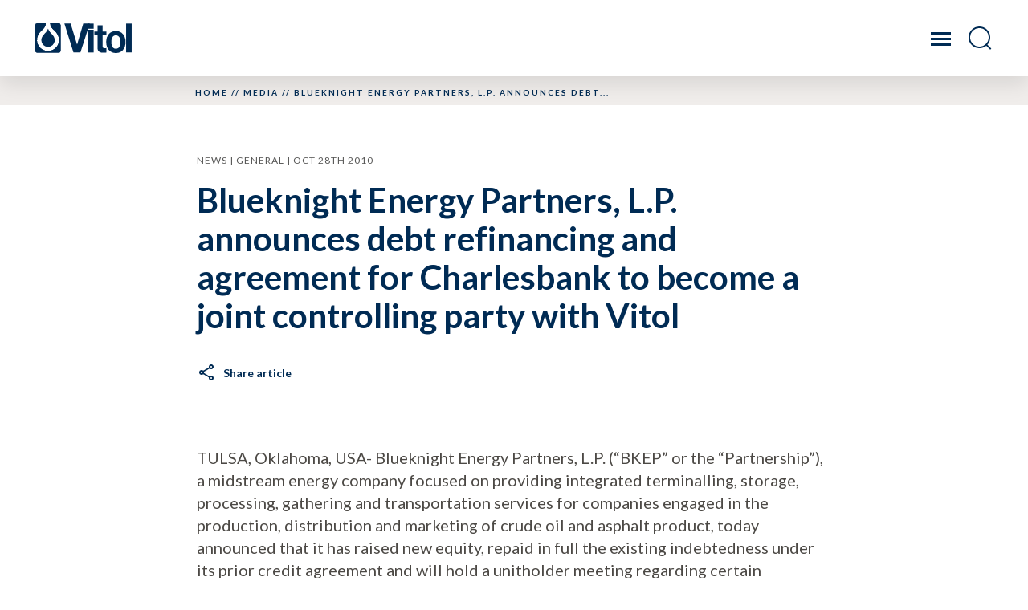

--- FILE ---
content_type: text/html; charset=UTF-8
request_url: https://www.vitol.com/blueknight-energy-partners-l-p-announces-debt-refinancing-and-agreement-for-charlesbank-to-become-a-joint-controlling-party-with-vitol/
body_size: 18972
content:
<!doctype html>
<!--[if lt IE 7]>      <html class="no-js lt-ie9 lt-ie8 lt-ie7" lang=""> <![endif]-->
<!--[if IE 7]>         <html class="no-js lt-ie9 lt-ie8" lang=""> <![endif]-->
<!--[if IE 8]>         <html class="no-js lt-ie9" lang=""> <![endif]-->
<!--[if gt IE 8]><!-->
<html class="no-js" lang="en-US" style="margin-top: 0!important;"> <!--<![endif]-->

<head>
	<meta charset="utf-8">
	<meta http-equiv="X-UA-Compatible" content="IE=Edge" />
	<meta name="viewport" content="width=device-width, initial-scale=1.0">
	<meta name="format-detection" content="telephone=no">
	<link media="all" href="https://www.vitol.com/wp-content/cache/autoptimize/css/autoptimize_c22338cad314a5336184a1748d335910.css" rel="stylesheet"><title>Blueknight Energy Partners, L.P. announces debt refinancing and agreement for Charlesbank to become a joint controlling party with Vitol - Vitol.com</title>
	<!-- Google Tag Manager -->
<script>(function(w,d,s,l,i){w[l]=w[l]||[];w[l].push({'gtm.start':
new Date().getTime(),event:'gtm.js'});var f=d.getElementsByTagName(s)[0],
j=d.createElement(s),dl=l!='dataLayer'?'&l='+l:'';j.async=true;j.src=
'https://www.googletagmanager.com/gtm.js?id='+i+dl;f.parentNode.insertBefore(j,f);
})(window,document,'script','dataLayer','GTM-K7FGL64M');</script>
<!-- End Google Tag Manager -->	<link rel="preconnect" href="https://fonts.gstatic.com" crossorigin />

	<link href="https://fonts.googleapis.com/css2?family=Lato:ital,wght@0,100;0,300;0,400;0,700;0,900;1,100;1,300;1,400;1,700;1,900&display=swap" rel="stylesheet">

	<noscript>
		<link rel="stylesheet" href="https://fonts.googleapis.com/css2?family=Montserrat:ital,wght@0,200;0,300;0,400;0,600;0,700;1,300;1,400;1,600;1,700&family=Sorts+Mill+Goudy:ital@1&display=swap" />
	</noscript>

	<meta name='robots' content='index, follow, max-image-preview:large, max-snippet:-1, max-video-preview:-1' />
<link rel="alternate" hreflang="en" href="https://www.vitol.com/blueknight-energy-partners-l-p-announces-debt-refinancing-and-agreement-for-charlesbank-to-become-a-joint-controlling-party-with-vitol/" />
<link rel="alternate" hreflang="x-default" href="https://www.vitol.com/blueknight-energy-partners-l-p-announces-debt-refinancing-and-agreement-for-charlesbank-to-become-a-joint-controlling-party-with-vitol/" />
<script id="cookieyes" type="text/javascript" src="https://cdn-cookieyes.com/client_data/11e28634261f7dcaeea98d90/script.js"></script>
	<!-- This site is optimized with the Yoast SEO plugin v26.6 - https://yoast.com/wordpress/plugins/seo/ -->
	<link rel="canonical" href="https://www.vitol.com/blueknight-energy-partners-l-p-announces-debt-refinancing-and-agreement-for-charlesbank-to-become-a-joint-controlling-party-with-vitol/" />
	<meta property="og:locale" content="en_US" />
	<meta property="og:type" content="article" />
	<meta property="og:title" content="Blueknight Energy Partners, L.P. announces debt refinancing and agreement for Charlesbank to become a joint controlling party with Vitol - Vitol.com" />
	<meta property="og:url" content="https://www.vitol.com/blueknight-energy-partners-l-p-announces-debt-refinancing-and-agreement-for-charlesbank-to-become-a-joint-controlling-party-with-vitol/" />
	<meta property="og:site_name" content="Vitol.com" />
	<meta property="article:published_time" content="2010-10-28T00:00:00+00:00" />
	<meta property="article:modified_time" content="2024-08-23T15:02:51+00:00" />
	<meta name="author" content="Ros McNair" />
	<meta name="twitter:card" content="summary_large_image" />
	<meta name="twitter:label1" content="Written by" />
	<meta name="twitter:data1" content="Ros McNair" />
	<meta name="twitter:label2" content="Est. reading time" />
	<meta name="twitter:data2" content="10 minutes" />
	<script type="application/ld+json" class="yoast-schema-graph">{"@context":"https://schema.org","@graph":[{"@type":"WebPage","@id":"https://www.vitol.com/blueknight-energy-partners-l-p-announces-debt-refinancing-and-agreement-for-charlesbank-to-become-a-joint-controlling-party-with-vitol/","url":"https://www.vitol.com/blueknight-energy-partners-l-p-announces-debt-refinancing-and-agreement-for-charlesbank-to-become-a-joint-controlling-party-with-vitol/","name":"Blueknight Energy Partners, L.P. announces debt refinancing and agreement for Charlesbank to become a joint controlling party with Vitol - Vitol.com","isPartOf":{"@id":"https://www.vitol.com/#website"},"datePublished":"2010-10-28T00:00:00+00:00","dateModified":"2024-08-23T15:02:51+00:00","author":{"@id":"https://www.vitol.com/#/schema/person/fee81fa789f66fdd52ea04cdf06e2edc"},"breadcrumb":{"@id":"https://www.vitol.com/blueknight-energy-partners-l-p-announces-debt-refinancing-and-agreement-for-charlesbank-to-become-a-joint-controlling-party-with-vitol/#breadcrumb"},"inLanguage":"en-US","potentialAction":[{"@type":"ReadAction","target":["https://www.vitol.com/blueknight-energy-partners-l-p-announces-debt-refinancing-and-agreement-for-charlesbank-to-become-a-joint-controlling-party-with-vitol/"]}]},{"@type":"BreadcrumbList","@id":"https://www.vitol.com/blueknight-energy-partners-l-p-announces-debt-refinancing-and-agreement-for-charlesbank-to-become-a-joint-controlling-party-with-vitol/#breadcrumb","itemListElement":[{"@type":"ListItem","position":1,"name":"Home","item":"https://www.vitol.com/"},{"@type":"ListItem","position":2,"name":"Media","item":"https://www.vitol.com/media/"},{"@type":"ListItem","position":3,"name":"Blueknight Energy Partners, L.P. announces debt..."}]},{"@type":"WebSite","@id":"https://www.vitol.com/#website","url":"https://www.vitol.com/","name":"Vitol.com","description":"Just another WordPress site","potentialAction":[{"@type":"SearchAction","target":{"@type":"EntryPoint","urlTemplate":"https://www.vitol.com/?s={search_term_string}"},"query-input":{"@type":"PropertyValueSpecification","valueRequired":true,"valueName":"search_term_string"}}],"inLanguage":"en-US"},{"@type":"Person","@id":"https://www.vitol.com/#/schema/person/fee81fa789f66fdd52ea04cdf06e2edc","name":"Ros McNair","image":{"@type":"ImageObject","inLanguage":"en-US","@id":"https://www.vitol.com/#/schema/person/image/","url":"https://secure.gravatar.com/avatar/56fdd5a19bccfeafd9e7fa0bfda58aefb0bc2fbac5e15228f5611118c958b013?s=96&d=mm&r=g","contentUrl":"https://secure.gravatar.com/avatar/56fdd5a19bccfeafd9e7fa0bfda58aefb0bc2fbac5e15228f5611118c958b013?s=96&d=mm&r=g","caption":"Ros McNair"},"url":"https://www.vitol.com/author/ros-mcnair/"}]}</script>
	<!-- / Yoast SEO plugin. -->


<style id='wp-img-auto-sizes-contain-inline-css' type='text/css'>
img:is([sizes=auto i],[sizes^="auto," i]){contain-intrinsic-size:3000px 1500px}
/*# sourceURL=wp-img-auto-sizes-contain-inline-css */
</style>

<style id='classic-theme-styles-inline-css' type='text/css'>
/*! This file is auto-generated */
.wp-block-button__link{color:#fff;background-color:#32373c;border-radius:9999px;box-shadow:none;text-decoration:none;padding:calc(.667em + 2px) calc(1.333em + 2px);font-size:1.125em}.wp-block-file__button{background:#32373c;color:#fff;text-decoration:none}
/*# sourceURL=/wp-includes/css/classic-themes.min.css */
</style>



<script type="text/javascript" id="wpml-cookie-js-extra">
/* <![CDATA[ */
var wpml_cookies = {"wp-wpml_current_language":{"value":"en","expires":1,"path":"/"}};
var wpml_cookies = {"wp-wpml_current_language":{"value":"en","expires":1,"path":"/"}};
//# sourceURL=wpml-cookie-js-extra
/* ]]> */
</script>
<script type="text/javascript" src="https://www.vitol.com/wp-content/cache/autoptimize/js/autoptimize_single_f3606e4db5e156a1b086bcfeb3b2d9b4.js?ver=486900" id="wpml-cookie-js" defer="defer" data-wp-strategy="defer"></script>
<script type="text/javascript" src="https://www.vitol.com/wp-includes/js/jquery/jquery.min.js?ver=3.7.1" id="jquery-core-js"></script>
<script type="text/javascript" src="https://www.vitol.com/wp-includes/js/jquery/jquery-migrate.min.js?ver=3.4.1" id="jquery-migrate-js"></script>
<script type="text/javascript" id="search-filter-plugin-build-js-extra">
/* <![CDATA[ */
var SF_LDATA = {"ajax_url":"https://www.vitol.com/wp-admin/admin-ajax.php","home_url":"https://www.vitol.com/","extensions":[]};
//# sourceURL=search-filter-plugin-build-js-extra
/* ]]> */
</script>
<script type="text/javascript" src="https://www.vitol.com/wp-content/plugins/search-filter-pro/public/assets/js/search-filter-build.min.js?ver=2.5.21" id="search-filter-plugin-build-js"></script>
<script type="text/javascript" src="https://www.vitol.com/wp-content/plugins/search-filter-pro/public/assets/js/chosen.jquery.min.js?ver=2.5.21" id="search-filter-plugin-chosen-js"></script>
<script type="text/javascript" src="https://www.vitol.com/wp-content/cache/autoptimize/js/autoptimize_single_3d7330e915a606cf1255026bed94c08c.js?ver=1" id="observer-es6_js-js"></script>
<script type="text/javascript" src="https://www.vitol.com/wp-content/cache/autoptimize/js/autoptimize_single_db32850b96a1f36149a6d8eb8df29c44.js?ver=1" id="observer_js-js"></script>
<script type="text/javascript" src="https://www.vitol.com/wp-content/cache/autoptimize/js/autoptimize_single_505a9ace7e5ad66bca6c3369a11a48ab.js?ver=1" id="datatables_js-js"></script>
<link rel="https://api.w.org/" href="https://www.vitol.com/wp-json/" /><link rel="alternate" title="JSON" type="application/json" href="https://www.vitol.com/wp-json/wp/v2/posts/1946" /><meta name="generator" content="WPML ver:4.8.6 stt:59,37,1,28;" />
<!-- Stream WordPress user activity plugin v4.1.1 -->
<script>document.documentElement.className += " js";</script>
<link rel="icon" href="https://www.vitol.com/wp-content/uploads/2022/10/favicon-32x32-1.png" sizes="32x32" />
<link rel="icon" href="https://www.vitol.com/wp-content/uploads/2022/10/favicon-32x32-1.png" sizes="192x192" />
<link rel="apple-touch-icon" href="https://www.vitol.com/wp-content/uploads/2022/10/favicon-32x32-1.png" />
<meta name="msapplication-TileImage" content="https://www.vitol.com/wp-content/uploads/2022/10/favicon-32x32-1.png" />
		<style type="text/css" id="wp-custom-css">
			

.solutions--home .solution-slide:not(.slick-initialized) a.solution-block[href^="https://www.vitol.com/solutions/biogas"] {
	display: none !important;
}

.solutions--home .solution-slide:not(.slick-initialized) a.solution-block[href^="https://www.vitol.com/solutions/metals"] {
	display: none !important;
}

.solutions--home .solution-slide:not(.slick-initialized) a.solution-block[href^="https://www.vitol.com/solutions/crude-oil-products"] {
	order: 1;
}

.solutions--home .solution-slide:not(.slick-initialized) a.solution-block[href^="https://www.vitol.com/solutions/gas"] {
	order: 2;
}

.solutions--home .solution-slide:not(.slick-initialized) a.solution-block[href^="https://www.vitol.com/solutions/power"] {
	order: 3;
}

.solutions--home .solution-slide:not(.slick-initialized) a.solution-block[href^="https://www.vitol.com/solutions/sustainable-energy-solutions"] {
	order: 4;
}		</style>
		
	<!-- Branding from theme to remove once build starts -->
		<style>
		:root {
			--primary: #1CC2EC;
			--primary-light: #1CC2EC;
			--accent: #ECAC1C;
			--textclr: #333333;
			--border-radius: 0px;
		}

		body {
			color: var(--textclr);
		}

			</style>

	
<style id='global-styles-inline-css' type='text/css'>
:root{--wp--preset--aspect-ratio--square: 1;--wp--preset--aspect-ratio--4-3: 4/3;--wp--preset--aspect-ratio--3-4: 3/4;--wp--preset--aspect-ratio--3-2: 3/2;--wp--preset--aspect-ratio--2-3: 2/3;--wp--preset--aspect-ratio--16-9: 16/9;--wp--preset--aspect-ratio--9-16: 9/16;--wp--preset--color--black: #000000;--wp--preset--color--cyan-bluish-gray: #abb8c3;--wp--preset--color--white: #ffffff;--wp--preset--color--pale-pink: #f78da7;--wp--preset--color--vivid-red: #cf2e2e;--wp--preset--color--luminous-vivid-orange: #ff6900;--wp--preset--color--luminous-vivid-amber: #fcb900;--wp--preset--color--light-green-cyan: #7bdcb5;--wp--preset--color--vivid-green-cyan: #00d084;--wp--preset--color--pale-cyan-blue: #8ed1fc;--wp--preset--color--vivid-cyan-blue: #0693e3;--wp--preset--color--vivid-purple: #9b51e0;--wp--preset--gradient--vivid-cyan-blue-to-vivid-purple: linear-gradient(135deg,rgb(6,147,227) 0%,rgb(155,81,224) 100%);--wp--preset--gradient--light-green-cyan-to-vivid-green-cyan: linear-gradient(135deg,rgb(122,220,180) 0%,rgb(0,208,130) 100%);--wp--preset--gradient--luminous-vivid-amber-to-luminous-vivid-orange: linear-gradient(135deg,rgb(252,185,0) 0%,rgb(255,105,0) 100%);--wp--preset--gradient--luminous-vivid-orange-to-vivid-red: linear-gradient(135deg,rgb(255,105,0) 0%,rgb(207,46,46) 100%);--wp--preset--gradient--very-light-gray-to-cyan-bluish-gray: linear-gradient(135deg,rgb(238,238,238) 0%,rgb(169,184,195) 100%);--wp--preset--gradient--cool-to-warm-spectrum: linear-gradient(135deg,rgb(74,234,220) 0%,rgb(151,120,209) 20%,rgb(207,42,186) 40%,rgb(238,44,130) 60%,rgb(251,105,98) 80%,rgb(254,248,76) 100%);--wp--preset--gradient--blush-light-purple: linear-gradient(135deg,rgb(255,206,236) 0%,rgb(152,150,240) 100%);--wp--preset--gradient--blush-bordeaux: linear-gradient(135deg,rgb(254,205,165) 0%,rgb(254,45,45) 50%,rgb(107,0,62) 100%);--wp--preset--gradient--luminous-dusk: linear-gradient(135deg,rgb(255,203,112) 0%,rgb(199,81,192) 50%,rgb(65,88,208) 100%);--wp--preset--gradient--pale-ocean: linear-gradient(135deg,rgb(255,245,203) 0%,rgb(182,227,212) 50%,rgb(51,167,181) 100%);--wp--preset--gradient--electric-grass: linear-gradient(135deg,rgb(202,248,128) 0%,rgb(113,206,126) 100%);--wp--preset--gradient--midnight: linear-gradient(135deg,rgb(2,3,129) 0%,rgb(40,116,252) 100%);--wp--preset--font-size--small: 13px;--wp--preset--font-size--medium: 20px;--wp--preset--font-size--large: 36px;--wp--preset--font-size--x-large: 42px;--wp--preset--spacing--20: 0.44rem;--wp--preset--spacing--30: 0.67rem;--wp--preset--spacing--40: 1rem;--wp--preset--spacing--50: 1.5rem;--wp--preset--spacing--60: 2.25rem;--wp--preset--spacing--70: 3.38rem;--wp--preset--spacing--80: 5.06rem;--wp--preset--shadow--natural: 6px 6px 9px rgba(0, 0, 0, 0.2);--wp--preset--shadow--deep: 12px 12px 50px rgba(0, 0, 0, 0.4);--wp--preset--shadow--sharp: 6px 6px 0px rgba(0, 0, 0, 0.2);--wp--preset--shadow--outlined: 6px 6px 0px -3px rgb(255, 255, 255), 6px 6px rgb(0, 0, 0);--wp--preset--shadow--crisp: 6px 6px 0px rgb(0, 0, 0);}:where(.is-layout-flex){gap: 0.5em;}:where(.is-layout-grid){gap: 0.5em;}body .is-layout-flex{display: flex;}.is-layout-flex{flex-wrap: wrap;align-items: center;}.is-layout-flex > :is(*, div){margin: 0;}body .is-layout-grid{display: grid;}.is-layout-grid > :is(*, div){margin: 0;}:where(.wp-block-columns.is-layout-flex){gap: 2em;}:where(.wp-block-columns.is-layout-grid){gap: 2em;}:where(.wp-block-post-template.is-layout-flex){gap: 1.25em;}:where(.wp-block-post-template.is-layout-grid){gap: 1.25em;}.has-black-color{color: var(--wp--preset--color--black) !important;}.has-cyan-bluish-gray-color{color: var(--wp--preset--color--cyan-bluish-gray) !important;}.has-white-color{color: var(--wp--preset--color--white) !important;}.has-pale-pink-color{color: var(--wp--preset--color--pale-pink) !important;}.has-vivid-red-color{color: var(--wp--preset--color--vivid-red) !important;}.has-luminous-vivid-orange-color{color: var(--wp--preset--color--luminous-vivid-orange) !important;}.has-luminous-vivid-amber-color{color: var(--wp--preset--color--luminous-vivid-amber) !important;}.has-light-green-cyan-color{color: var(--wp--preset--color--light-green-cyan) !important;}.has-vivid-green-cyan-color{color: var(--wp--preset--color--vivid-green-cyan) !important;}.has-pale-cyan-blue-color{color: var(--wp--preset--color--pale-cyan-blue) !important;}.has-vivid-cyan-blue-color{color: var(--wp--preset--color--vivid-cyan-blue) !important;}.has-vivid-purple-color{color: var(--wp--preset--color--vivid-purple) !important;}.has-black-background-color{background-color: var(--wp--preset--color--black) !important;}.has-cyan-bluish-gray-background-color{background-color: var(--wp--preset--color--cyan-bluish-gray) !important;}.has-white-background-color{background-color: var(--wp--preset--color--white) !important;}.has-pale-pink-background-color{background-color: var(--wp--preset--color--pale-pink) !important;}.has-vivid-red-background-color{background-color: var(--wp--preset--color--vivid-red) !important;}.has-luminous-vivid-orange-background-color{background-color: var(--wp--preset--color--luminous-vivid-orange) !important;}.has-luminous-vivid-amber-background-color{background-color: var(--wp--preset--color--luminous-vivid-amber) !important;}.has-light-green-cyan-background-color{background-color: var(--wp--preset--color--light-green-cyan) !important;}.has-vivid-green-cyan-background-color{background-color: var(--wp--preset--color--vivid-green-cyan) !important;}.has-pale-cyan-blue-background-color{background-color: var(--wp--preset--color--pale-cyan-blue) !important;}.has-vivid-cyan-blue-background-color{background-color: var(--wp--preset--color--vivid-cyan-blue) !important;}.has-vivid-purple-background-color{background-color: var(--wp--preset--color--vivid-purple) !important;}.has-black-border-color{border-color: var(--wp--preset--color--black) !important;}.has-cyan-bluish-gray-border-color{border-color: var(--wp--preset--color--cyan-bluish-gray) !important;}.has-white-border-color{border-color: var(--wp--preset--color--white) !important;}.has-pale-pink-border-color{border-color: var(--wp--preset--color--pale-pink) !important;}.has-vivid-red-border-color{border-color: var(--wp--preset--color--vivid-red) !important;}.has-luminous-vivid-orange-border-color{border-color: var(--wp--preset--color--luminous-vivid-orange) !important;}.has-luminous-vivid-amber-border-color{border-color: var(--wp--preset--color--luminous-vivid-amber) !important;}.has-light-green-cyan-border-color{border-color: var(--wp--preset--color--light-green-cyan) !important;}.has-vivid-green-cyan-border-color{border-color: var(--wp--preset--color--vivid-green-cyan) !important;}.has-pale-cyan-blue-border-color{border-color: var(--wp--preset--color--pale-cyan-blue) !important;}.has-vivid-cyan-blue-border-color{border-color: var(--wp--preset--color--vivid-cyan-blue) !important;}.has-vivid-purple-border-color{border-color: var(--wp--preset--color--vivid-purple) !important;}.has-vivid-cyan-blue-to-vivid-purple-gradient-background{background: var(--wp--preset--gradient--vivid-cyan-blue-to-vivid-purple) !important;}.has-light-green-cyan-to-vivid-green-cyan-gradient-background{background: var(--wp--preset--gradient--light-green-cyan-to-vivid-green-cyan) !important;}.has-luminous-vivid-amber-to-luminous-vivid-orange-gradient-background{background: var(--wp--preset--gradient--luminous-vivid-amber-to-luminous-vivid-orange) !important;}.has-luminous-vivid-orange-to-vivid-red-gradient-background{background: var(--wp--preset--gradient--luminous-vivid-orange-to-vivid-red) !important;}.has-very-light-gray-to-cyan-bluish-gray-gradient-background{background: var(--wp--preset--gradient--very-light-gray-to-cyan-bluish-gray) !important;}.has-cool-to-warm-spectrum-gradient-background{background: var(--wp--preset--gradient--cool-to-warm-spectrum) !important;}.has-blush-light-purple-gradient-background{background: var(--wp--preset--gradient--blush-light-purple) !important;}.has-blush-bordeaux-gradient-background{background: var(--wp--preset--gradient--blush-bordeaux) !important;}.has-luminous-dusk-gradient-background{background: var(--wp--preset--gradient--luminous-dusk) !important;}.has-pale-ocean-gradient-background{background: var(--wp--preset--gradient--pale-ocean) !important;}.has-electric-grass-gradient-background{background: var(--wp--preset--gradient--electric-grass) !important;}.has-midnight-gradient-background{background: var(--wp--preset--gradient--midnight) !important;}.has-small-font-size{font-size: var(--wp--preset--font-size--small) !important;}.has-medium-font-size{font-size: var(--wp--preset--font-size--medium) !important;}.has-large-font-size{font-size: var(--wp--preset--font-size--large) !important;}.has-x-large-font-size{font-size: var(--wp--preset--font-size--x-large) !important;}
/*# sourceURL=global-styles-inline-css */
</style>
</head>

<body class="wp-singular post-template-default single single-post postid-1946 single-format-standard wp-theme-rouge-wp-start-theme" >
	<!-- Google Tag Manager (noscript) -->
<noscript><iframe src="https://www.googletagmanager.com/ns.html?id=GTM-K7FGL64M"
height="0" width="0" style="display:none;visibility:hidden"></iframe></noscript>
<!-- End Google Tag Manager (noscript) -->	
	
	<div id="skiplink-container">
		<div class="container">
			<a href="#content" class="skiplink">Skip to main content</a>
		</div>
	</div>

<header class="site-header site-header--light">
	<div class="top-nav">
		<div class="container">
			<ul class="top-nav__wrap">
																<li class="nav-item dropdown-nav-item">
																	<a class="nav-link " href="https://www.vitol.com/about/">About us <svg id="Layer_1" data-name="Layer 1" xmlns="http://www.w3.org/2000/svg" viewBox="0 0 7.49 3.73">
											<path class="cls-1" d="m0,0h7.49l-3.73,3.73L0,0Z" fill="#fff" />
										</svg>
									</a>
																														<div class="menu-dropdown">
									<div class="container">
										<div class="row">
											<div class="col-md-3 col-xl-2 offset-md-2 offset-xl-3">
												<div class="menu-dropdown__left-col">
													<div class="menu-dropdown__title">About us</div>
																																									<div class="feature">
															<div class="feature__content">For our story, what we do, how we work, why and who we are.</div>
															<a class="feature__button" href="https://www.vitol.com/about/">About us</a>
														</div>
																									</div>
											</div>
											<div class="col-md-6 col-xl-4">
												<div class="menu-dropdown__right-col">
																																																																									<a class="sub-nav-item" target="_self" href="https://www.vitol.com/our-people/"><span>Our people</span></a>
																																																																											<a class="sub-nav-item" target="_self" href="/about/#timeline"><span>Corporate history</span></a>
																																																																											<a class="sub-nav-item" target="_self" href="https://www.vitol.com/ethics-compliance/"><span>Ethics & compliance</span></a>
																																																																											<a class="sub-nav-item" target="_blank" href="https://vitol-foundation.com/"><span>Vitol Foundation</span></a>
																																																																											<a class="sub-nav-item" target="_self" href="https://www.vitol.com/environment-social-governance/"><span>Environmental, Social & Governance</span></a>
																																																						</div>
											</div>
										</div>
									</div>
								</div>

														</li>
													<li class="nav-item dropdown-nav-item">
																	<a class="nav-link " href="https://www.vitol.com/careers/">Careers <svg id="Layer_1" data-name="Layer 1" xmlns="http://www.w3.org/2000/svg" viewBox="0 0 7.49 3.73">
											<path class="cls-1" d="m0,0h7.49l-3.73,3.73L0,0Z" fill="#fff" />
										</svg>
									</a>
																														<div class="menu-dropdown">
									<div class="container">
										<div class="row">
											<div class="col-md-3 col-xl-2 offset-md-2 offset-xl-3">
												<div class="menu-dropdown__left-col">
													<div class="menu-dropdown__title">Careers</div>
																																									<div class="feature">
															<div class="feature__content">We strive to create an environment in which individuals from a diverse range of backgrounds can reach their full potential.</div>
															<a class="feature__button" href="https://www.vitol.com/careers/">Careers</a>
														</div>
																									</div>
											</div>
											<div class="col-md-6 col-xl-4">
												<div class="menu-dropdown__right-col">
																																																																									<a class="sub-nav-item" target="_self" href="https://www.vitol.com/open-roles/"><span>Open roles</span></a>
																																																																											<a class="sub-nav-item" target="_self" href="/careers/#our-culture"><span>Our culture</span></a>
																																																																											<a class="sub-nav-item" target="_self" href="/careers/#our-people"><span>Our people</span></a>
																																																																											<a class="sub-nav-item" target="_self" href="https://www.vitol.com/vitol-early-careers/"><span>Early Careers in London </span></a>
																																																						</div>
											</div>
										</div>
									</div>
								</div>

														</li>
													<li class="nav-item"><a class="nav-link" href="https://www.vitol.com/media/">Media</a>
																					</li>
													<li class="nav-item"><a class="nav-link" href="https://www.vitol.com/contact/">Contact</a>
																					</li>
														</ul>
		</div>
	</div>

	<div class="main-nav">
		<div class="container">
			<div class="main-nav__wrap">
									<a class="navbar-brand" href="https://www.vitol.com/">
						<!-- Logo -->
						<img src="https://www.vitol.com/wp-content/uploads/2024/06/Vitol-Full-Colour-Blue.svg" srcset="" sizes="(max-width: 270px) 100vw, 270px" data-original-src="https://www.vitol.com/wp-content/uploads/2024/06/Vitol-Full-Colour-Blue.svg" alt="" class="logo-svg logo-dark" />
						<noscript><img src="https://www.vitol.com/wp-content/uploads/2024/06/Vitol-Full-Colour-White.svg" srcset="" sizes="(max-width: 270px) 100vw, 270px" data-original-src="https://www.vitol.com/wp-content/uploads/2024/06/Vitol-Full-Colour-White.svg" alt="" class="logo-svg logo-light" /></noscript><img src='data:image/svg+xml,%3Csvg%20xmlns=%22http://www.w3.org/2000/svg%22%20viewBox=%220%200%20210%20140%22%3E%3C/svg%3E' data-src="https://www.vitol.com/wp-content/uploads/2024/06/Vitol-Full-Colour-White.svg" data-srcset="" data-sizes="(max-width: 270px) 100vw, 270px" data-original-src="https://www.vitol.com/wp-content/uploads/2024/06/Vitol-Full-Colour-White.svg" alt="" class="lazyload logo-svg logo-light" />

					</a>
					<div class="main-nav__navigation">
														<li class="nav-item dropdown-nav-item">
									<a class="nav-link " href="https://www.vitol.com/solutions/crude-oil-products/">Crude oil and products <svg id="Layer_1" data-name="Layer 1" xmlns="http://www.w3.org/2000/svg" viewBox="0 0 7.49 3.73">
											<path class="cls-1" d="m0,0h7.49l-3.73,3.73L0,0Z" fill="#fff" />
										</svg>
									</a>

								

																	<div class="menu-dropdown">
										<div class="container">
											<div class="row">
												<div class="col-md-3 col-xl-2 offset-md-2 offset-xl-3">
													<div class="menu-dropdown__left-col">
														<div class="menu-dropdown__title">Crude oil and products</div>
																																												<div class="feature">
																<div class="feature__content">For over 50 years Vitol has served the world’s energy markets.</div>
																<a class="feature__button" href="https://www.vitol.com/solutions/crude-oil-products/">Overview</a>
															</div>
																											</div>
												</div>
												<div class="col-md-6 col-xl-4">
													<div class="menu-dropdown__right-col">
																													
																
																																		<a class="sub-nav-item" target="_self" href="/solutions/crude-oil-products/#energy-solutions"><span>Trading & distribution</span></a>

																
															
																
																																		<a class="sub-nav-item" target="_self" href="/solutions/crude-oil-products/#energy-solutions"><span>Shipping</span></a>

																
															
																
																																		<a class="sub-nav-item" target="_self" href="/solutions/crude-oil-products/#energy-solutions"><span>Production</span></a>

																
															
																
																																		<a class="sub-nav-item" target="_self" href="/solutions/crude-oil-products/#energy-solutions"><span>Downstream</span></a>

																
															
																
																																		<a class="sub-nav-item" target="_self" href="/solutions/crude-oil-products/#energy-solutions"><span>Refining</span></a>

																
															
																
																																		<a class="sub-nav-item" target="_self" href="/solutions/crude-oil-products/#business-solutions"><span>Business solutions</span></a>

																
															
																
																																		<a class="sub-nav-item" target="_self" href="/solutions/crude-oil-products/#energy-solutions"><span>Storage & blending</span></a>

																
																																										</div>
												</div>
											</div>
										</div>

									</div>
																</li>

															<li class="nav-item dropdown-nav-item">
									<a class="nav-link " href="https://www.vitol.com/solutions/gas/">Gas <svg id="Layer_1" data-name="Layer 1" xmlns="http://www.w3.org/2000/svg" viewBox="0 0 7.49 3.73">
											<path class="cls-1" d="m0,0h7.49l-3.73,3.73L0,0Z" fill="#fff" />
										</svg>
									</a>

								

																	<div class="menu-dropdown">
										<div class="container">
											<div class="row">
												<div class="col-md-3 col-xl-2 offset-md-2 offset-xl-3">
													<div class="menu-dropdown__left-col">
														<div class="menu-dropdown__title">Gas</div>
																																												<div class="feature">
																<div class="feature__content">As a displacement fuel, gas will be a key part of the energy transition.</div>
																<a class="feature__button" href="https://www.vitol.com/solutions/gas/">Overview</a>
															</div>
																											</div>
												</div>
												<div class="col-md-6 col-xl-4">
													<div class="menu-dropdown__right-col">
																													
																
																																		<a class="sub-nav-item" target="_self" href="https://www.vitol.com/solutions/lng/"><span>LNG</span></a>

																
															
																
																																		<a class="sub-nav-item" target="_self" href="https://www.vitol.com/solutions/biogas/"><span>Biogas</span></a>

																
															
																
																																		<a class="sub-nav-item" target="_self" href="https://www.vitol.com/solutions/gas/lpg/"><span>LPG</span></a>

																
															
																
																																		<a class="sub-nav-item" target="_self" href="/solutions/gas/#business-solutions"><span>Business solutions</span></a>

																
															
																
																																		<a class="sub-nav-item" target="_self" href="/solutions/gas/#energy-solutions"><span>Pipeline gas</span></a>

																
																																										</div>
												</div>
											</div>
										</div>

									</div>
																</li>

															<li class="nav-item dropdown-nav-item">
									<a class="nav-link " href="https://www.vitol.com/solutions/power/">Power <svg id="Layer_1" data-name="Layer 1" xmlns="http://www.w3.org/2000/svg" viewBox="0 0 7.49 3.73">
											<path class="cls-1" d="m0,0h7.49l-3.73,3.73L0,0Z" fill="#fff" />
										</svg>
									</a>

								

																	<div class="menu-dropdown">
										<div class="container">
											<div class="row">
												<div class="col-md-3 col-xl-2 offset-md-2 offset-xl-3">
													<div class="menu-dropdown__left-col">
														<div class="menu-dropdown__title">Power</div>
																																												<div class="feature">
																<div class="feature__content">A strong and experienced power trading team in the world’s largest markets.</div>
																<a class="feature__button" href="https://www.vitol.com/solutions/power/">Overview</a>
															</div>
																											</div>
												</div>
												<div class="col-md-6 col-xl-4">
													<div class="menu-dropdown__right-col">
																													
																
																																		<a class="sub-nav-item" target="_self" href="https://www.vitol.com/solutions/renewables/"><span>Renewables</span></a>

																
															
																
																																		<a class="sub-nav-item" target="_self" href="/solutions/power/#business-solutions"><span>Business solutions</span></a>

																
															
																
																																		<a class="sub-nav-item" target="_self" href="/solutions/power/#energy-solutions"><span>Gas-fired generation</span></a>

																
																																										</div>
												</div>
											</div>
										</div>

									</div>
																</li>

															<li class="nav-item dropdown-nav-item">
									<a class="nav-link " href="https://www.vitol.com/solutions/sustainable-energy-solutions/">Sustainable energy solutions <svg id="Layer_1" data-name="Layer 1" xmlns="http://www.w3.org/2000/svg" viewBox="0 0 7.49 3.73">
											<path class="cls-1" d="m0,0h7.49l-3.73,3.73L0,0Z" fill="#fff" />
										</svg>
									</a>

								

																	<div class="menu-dropdown">
										<div class="container">
											<div class="row">
												<div class="col-md-3 col-xl-2 offset-md-2 offset-xl-3">
													<div class="menu-dropdown__left-col">
														<div class="menu-dropdown__title">Sustainable energy solutions</div>
																																												<div class="feature">
																<div class="feature__content">We are determined to be an active participant in the energy transition.</div>
																<a class="feature__button" href="https://www.vitol.com/solutions/sustainable-energy-solutions/">Overview</a>
															</div>
																											</div>
												</div>
												<div class="col-md-6 col-xl-4">
													<div class="menu-dropdown__right-col">
																													
																
																																		<a class="sub-nav-item" target="_self" href="https://www.vitol.com/solutions/renewables/"><span>Renewables</span></a>

																
															
																
																																		<a class="sub-nav-item" target="_self" href="https://www.vitol.com/solutions/biogas/"><span>Biogas</span></a>

																
															
																
																																		<a class="sub-nav-item" target="_self" href="https://www.vitol.com/solutions/carbon/"><span>Carbon</span></a>

																
															
																
																																		<a class="sub-nav-item" target="_self" href="/solutions/sustainable-energy-solutions/#energy-solutions"><span>Hydrogen</span></a>

																
															
																
																																		<a class="sub-nav-item" target="_self" href="/solutions/sustainable-energy-solutions/#energy-solutions"><span>Carbon capture and storage</span></a>

																
															
																
																																		<a class="sub-nav-item" target="_self" href="/solutions/sustainable-energy-solutions/#business-solutions"><span>Business solutions</span></a>

																
															
																
																																		<a class="sub-nav-item" target="_self" href="/solutions/sustainable-energy-solutions/#energy-solutions"><span>EVs</span></a>

																
																																										</div>
												</div>
											</div>
										</div>

									</div>
																</li>

															<li class="nav-item" href="https://www.vitol.com/solutions/metals/">
									<a class="nav-link" href="https://www.vitol.com/solutions/metals/">Metals</a>
								

																</li>

												</div>
					<button class="search-button-nav" data-bs-toggle="modal" data-bs-target="#searchModal">
						<svg xmlns="http://www.w3.org/2000/svg" class="search-icon" width="29" height="29" viewBox="0 0 29 29" fill="none">
							<circle cx="13.5" cy="13.5" r="12.5" stroke="#fff" stroke-width="2" />
							<line x1="21.7071" y1="22.2929" x2="27.7071" y2="28.2929" stroke="#fff" stroke-width="2" />
						</svg>
					</button>
					<button id="closeModalButton" type="button" class="close close-in-navbar" data-bs-toggle="modal" data-bs-target="#searchModal" aria-label="Close">
						<span aria-hidden="true">
							<svg width="24" height="24" viewBox="0 0 24 24" fill="none" xmlns="http://www.w3.org/2000/svg">
								<g id="Group 10104">
									<line id="Line 54" y1="-1" x2="30.5203" y2="-1" transform="matrix(-0.693111 0.720831 -0.693111 -0.720831 22.1539 0)" stroke="white" stroke-width="2" />
									<line id="Line 55" y1="-1" x2="30.5203" y2="-1" transform="matrix(-0.693111 -0.720831 0.693111 -0.720831 23 22)" stroke="white" stroke-width="2" />
								</g>
							</svg>
						</span>
					</button>
							</div>
		</div>
	</div>
</header>
<div class="menu-overlay"></div>

<header class="mobile-site-header site-header site-header--light">
	<div class="main-nav">
		<div class="container">
			<div class="row align-items-center">
				<!-- Close Icon -->

				<nav class="navbar navbar-expand-lg">
					<a class="navbar-brand" href="https://www.vitol.com/">
						<svg xmlns="http://www.w3.org/2000/svg" class="logo-svg" xmlns:xlink="http://www.w3.org/1999/xlink" width="120" height="36.7" viewBox="0 0 102.713 31.422">
							<defs>
								<clipPath id="clip-path">
									<rect id="Rectangle_3" data-name="Rectangle 3" width="120" height="36.7" fill="none" />
								</clipPath>
								<clipPath id="clip-path-3">
									<rect id="Rectangle_6" data-name="Rectangle 6" width="120" height="31.421" fill="none" />
								</clipPath>
							</defs>
							<g id="Group_10098" data-name="Group 10098" transform="translate(0 0)">
								<rect id="Rectangle_1" data-name="Rectangle 1" width="5.949" height="24.051" transform="translate(56.209 6.801)" fill="#fff" />
								<rect id="Rectangle_2" data-name="Rectangle 2" width="5.948" height="5.443" transform="translate(56.209 0.303)" fill="#fff" />
								<path id="Path_1" data-name="Path 1" d="M182.916,12.259v4.069H178.9V27.293a3.223,3.223,0,0,0,.463,2.057,2.492,2.492,0,0,0,1.851.514,8.754,8.754,0,0,0,.887-.043,6.781,6.781,0,0,0,.81-.129V34.4a11.875,11.875,0,0,1-1.542.171q-.85.043-1.659.043a14.387,14.387,0,0,1-2.411-.193,5.3,5.3,0,0,1-2.006-.75,3.805,3.805,0,0,1-1.37-1.585,6.2,6.2,0,0,1-.5-2.7V16.328h-3.317V12.259h3.317V5.62H178.9v6.639Z" transform="translate(-107.141 -3.54)" fill="#fff" />
								<path id="Path_2" data-name="Path 2" d="M209.819,36.222a7.36,7.36,0,0,0,.791,2.27,4.449,4.449,0,0,0,1.485,1.607,4.174,4.174,0,0,0,2.314.6,4.274,4.274,0,0,0,2.334-.6,4.39,4.39,0,0,0,1.5-1.607,7.377,7.377,0,0,0,.79-2.27,14.313,14.313,0,0,0,.232-2.591,14.675,14.675,0,0,0-.232-2.613,7.136,7.136,0,0,0-.79-2.27,4.629,4.629,0,0,0-1.5-1.606,4.162,4.162,0,0,0-2.334-.622,4.066,4.066,0,0,0-2.314.622,4.7,4.7,0,0,0-1.485,1.606,7.119,7.119,0,0,0-.791,2.27,14.743,14.743,0,0,0-.231,2.613,14.379,14.379,0,0,0,.231,2.591m-4.975-7.41a10.572,10.572,0,0,1,2.082-3.684,9.307,9.307,0,0,1,3.24-2.356,10.377,10.377,0,0,1,4.242-.835,10.527,10.527,0,0,1,4.262.835,9.285,9.285,0,0,1,3.259,2.356,10.618,10.618,0,0,1,2.082,3.684,14.97,14.97,0,0,1,.733,4.819,14.765,14.765,0,0,1-.733,4.8,10.633,10.633,0,0,1-2.082,3.662,9.04,9.04,0,0,1-3.259,2.334,10.777,10.777,0,0,1-4.262.814,10.623,10.623,0,0,1-4.242-.814,9.059,9.059,0,0,1-3.24-2.334,10.586,10.586,0,0,1-2.082-3.662,14.733,14.733,0,0,1-.733-4.8,14.938,14.938,0,0,1,.733-4.819" transform="translate(-128.556 -13.817)" fill="#fff" />
								<rect id="Rectangle_4" data-name="Rectangle 4" width="5.941" height="30.512" transform="translate(96.772 0.278)" fill="#fff" />
								<path id="Path_3" data-name="Path 3" d="M106.083.754,99.507,22.893,92.593.754H85.947L95.634,31.3h7.414L113,.754Z" transform="translate(-54.998 -0.451)" fill="#fff" />
								<path id="Path_4" data-name="Path 4" d="M13.362,29.251A11.5,11.5,0,0,1,8.3,28.076a11.139,11.139,0,0,1-3.587-2.714,11.748,11.748,0,0,1-2.837-9.48,11.256,11.256,0,0,1,1.722-4.558,21.046,21.046,0,0,1,2.8-3.5A30.959,30.959,0,0,0,9.572,4.7,7.852,7.852,0,0,0,11.17,0H2.043A2.043,2.043,0,0,0,0,2.043V29.013a2.042,2.042,0,0,0,2.043,2.041H24.911a2.042,2.042,0,0,0,2.043-2.041V2.043A2.043,2.043,0,0,0,24.911,0H15.783a7.849,7.849,0,0,0,1.6,4.7,30.888,30.888,0,0,0,3.182,3.12,21.044,21.044,0,0,1,2.8,3.5,11.25,11.25,0,0,1,1.722,4.558,11.75,11.75,0,0,1-2.837,9.48,11.128,11.128,0,0,1-3.588,2.714,11.494,11.494,0,0,1-5.066,1.175" transform="translate(0 0)" fill="#fff" />
								<path id="Path_5" data-name="Path 5" d="M24.543,34.308a6.883,6.883,0,0,0,5.551-2.774,7.1,7.1,0,0,0,1.317-2.875A7.977,7.977,0,0,0,29.729,22.3c-.6-.786-1.268-1.46-1.945-2.227a23,23,0,0,1-1.924-2.268,12.417,12.417,0,0,1-1.115-2.025c-.1-.231-.229-.6-.308-.76v-.03l-.008.015-.008-.015v.03c-.08.16-.21.529-.309.76A12.416,12.416,0,0,1,23,17.805a22.9,22.9,0,0,1-1.925,2.268c-.677.767-1.347,1.441-1.945,2.227a7.977,7.977,0,0,0-1.681,6.358,7.09,7.09,0,0,0,1.317,2.875,6.881,6.881,0,0,0,5.551,2.774" transform="translate(-10.9 -9.442)" fill="#fff" />
								<path id="Path_6" data-name="Path 6" d="M13.362,29.251A11.5,11.5,0,0,1,8.3,28.076a11.139,11.139,0,0,1-3.587-2.714,11.748,11.748,0,0,1-2.837-9.48,11.256,11.256,0,0,1,1.722-4.558,21.046,21.046,0,0,1,2.8-3.5A30.959,30.959,0,0,0,9.572,4.7,7.852,7.852,0,0,0,11.17,0H2.043A2.043,2.043,0,0,0,0,2.043V29.013a2.042,2.042,0,0,0,2.043,2.041H24.911a2.042,2.042,0,0,0,2.043-2.041V2.043A2.043,2.043,0,0,0,24.911,0H15.783a7.849,7.849,0,0,0,1.6,4.7,30.888,30.888,0,0,0,3.182,3.12,21.044,21.044,0,0,1,2.8,3.5,11.25,11.25,0,0,1,1.722,4.558,11.75,11.75,0,0,1-2.837,9.48,11.128,11.128,0,0,1-3.588,2.714,11.494,11.494,0,0,1-5.066,1.175" transform="translate(0 0)" fill="#fff" />
							</g>
						</svg>
					</a>
					<div class="collapse navbar-collapse justify-content-end" id="primary-navigation">
						<div class="menu-main-menu-container">
							<ul id="menu-main-menu" class="mobile-nav__wrap navbar-nav navbar--primary container">
																		<li class="nav-item dropdown-nav-item menu-item menu-item-type-post_type menu-item-object-page menu-item-has-children dropdown">
											<a class="nav-link dropdown-toggle " href="https://www.vitol.com/solutions/crude-oil-products/">Crude oil and products											</a>

										

										
											<button class="menu-dropdown-toggle">
												<span class="menu-dropdown-toggle-icon">
													<svg xmlns="http://www.w3.org/2000/svg" width="13" height="13" viewBox="0 0 13 13" fill="none">
														<path d="M9.89219 7.3125H0V5.6875H9.89219L5.34219 1.1375L6.5 0L13 6.5L6.5 13L5.34219 11.8625L9.89219 7.3125Z" fill="#002B54" />
													</svg>
												</span>
											</button>
											<div class="dropdown-wrapper">
												<div class="container">
													<div class="row title-row">
													</div>
													<div class="row menu-row">
														<div class="col-md-6 col-lg-2 offset-md-1 offset-lg-3">
															<div class="menu-dropdown__left-col">
																<div class="menu-dropdown__title">Crude oil and products</div>
																																																		<div class="feature">
																		<div class="feature__content">For over 50 years Vitol has served the world’s energy markets.</div>
																		<a class="feature__button" href="https://www.vitol.com/solutions/crude-oil-products/">Overview</a>
																	</div>
																															</div>
														</div>
														<div class="col-md-4">
															<div class="menu-dropdown__right-col">
																																	<ul class="dropdown-menu" role="list">
																																																								<li class="menu-item menu-item-type-post_type menu-item-object-page page_item  menu-item-has-children dropdown nav-item"><a class="sub-nav-item" target="_self" href="/solutions/crude-oil-products/#energy-solutions">Trading & distribution</a></li>
																																																								<li class="menu-item menu-item-type-post_type menu-item-object-page page_item  menu-item-has-children dropdown nav-item"><a class="sub-nav-item" target="_self" href="/solutions/crude-oil-products/#energy-solutions">Shipping</a></li>
																																																								<li class="menu-item menu-item-type-post_type menu-item-object-page page_item  menu-item-has-children dropdown nav-item"><a class="sub-nav-item" target="_self" href="/solutions/crude-oil-products/#energy-solutions">Production</a></li>
																																																								<li class="menu-item menu-item-type-post_type menu-item-object-page page_item  menu-item-has-children dropdown nav-item"><a class="sub-nav-item" target="_self" href="/solutions/crude-oil-products/#energy-solutions">Downstream</a></li>
																																																								<li class="menu-item menu-item-type-post_type menu-item-object-page page_item  menu-item-has-children dropdown nav-item"><a class="sub-nav-item" target="_self" href="/solutions/crude-oil-products/#energy-solutions">Refining</a></li>
																																																								<li class="menu-item menu-item-type-post_type menu-item-object-page page_item  menu-item-has-children dropdown nav-item"><a class="sub-nav-item" target="_self" href="/solutions/crude-oil-products/#business-solutions">Business solutions</a></li>
																																																								<li class="menu-item menu-item-type-post_type menu-item-object-page page_item  menu-item-has-children dropdown nav-item"><a class="sub-nav-item" target="_self" href="/solutions/crude-oil-products/#energy-solutions">Storage & blending</a></li>
																																			</ul>
																															</div>
														</div>
													</div>
												</div>
											</div>
																				</li>

																			<li class="nav-item dropdown-nav-item menu-item menu-item-type-post_type menu-item-object-page menu-item-has-children dropdown">
											<a class="nav-link dropdown-toggle " href="https://www.vitol.com/solutions/gas/">Gas											</a>

										

										
											<button class="menu-dropdown-toggle">
												<span class="menu-dropdown-toggle-icon">
													<svg xmlns="http://www.w3.org/2000/svg" width="13" height="13" viewBox="0 0 13 13" fill="none">
														<path d="M9.89219 7.3125H0V5.6875H9.89219L5.34219 1.1375L6.5 0L13 6.5L6.5 13L5.34219 11.8625L9.89219 7.3125Z" fill="#002B54" />
													</svg>
												</span>
											</button>
											<div class="dropdown-wrapper">
												<div class="container">
													<div class="row title-row">
													</div>
													<div class="row menu-row">
														<div class="col-md-6 col-lg-2 offset-md-1 offset-lg-3">
															<div class="menu-dropdown__left-col">
																<div class="menu-dropdown__title">Gas</div>
																																																		<div class="feature">
																		<div class="feature__content">As a displacement fuel, gas will be a key part of the energy transition.</div>
																		<a class="feature__button" href="https://www.vitol.com/solutions/gas/">Overview</a>
																	</div>
																															</div>
														</div>
														<div class="col-md-4">
															<div class="menu-dropdown__right-col">
																																	<ul class="dropdown-menu" role="list">
																																																								<li class="menu-item menu-item-type-post_type menu-item-object-page page_item  menu-item-has-children dropdown nav-item"><a class="sub-nav-item" target="_self" href="https://www.vitol.com/solutions/lng/">LNG</a></li>
																																																								<li class="menu-item menu-item-type-post_type menu-item-object-page page_item  menu-item-has-children dropdown nav-item"><a class="sub-nav-item" target="_self" href="https://www.vitol.com/solutions/biogas/">Biogas</a></li>
																																																								<li class="menu-item menu-item-type-post_type menu-item-object-page page_item  menu-item-has-children dropdown nav-item"><a class="sub-nav-item" target="_self" href="https://www.vitol.com/solutions/gas/lpg/">LPG</a></li>
																																																								<li class="menu-item menu-item-type-post_type menu-item-object-page page_item  menu-item-has-children dropdown nav-item"><a class="sub-nav-item" target="_self" href="/solutions/gas/#business-solutions">Business solutions</a></li>
																																																								<li class="menu-item menu-item-type-post_type menu-item-object-page page_item  menu-item-has-children dropdown nav-item"><a class="sub-nav-item" target="_self" href="/solutions/gas/#energy-solutions">Pipeline gas</a></li>
																																			</ul>
																															</div>
														</div>
													</div>
												</div>
											</div>
																				</li>

																			<li class="nav-item dropdown-nav-item menu-item menu-item-type-post_type menu-item-object-page menu-item-has-children dropdown">
											<a class="nav-link dropdown-toggle " href="https://www.vitol.com/solutions/power/">Power											</a>

										

										
											<button class="menu-dropdown-toggle">
												<span class="menu-dropdown-toggle-icon">
													<svg xmlns="http://www.w3.org/2000/svg" width="13" height="13" viewBox="0 0 13 13" fill="none">
														<path d="M9.89219 7.3125H0V5.6875H9.89219L5.34219 1.1375L6.5 0L13 6.5L6.5 13L5.34219 11.8625L9.89219 7.3125Z" fill="#002B54" />
													</svg>
												</span>
											</button>
											<div class="dropdown-wrapper">
												<div class="container">
													<div class="row title-row">
													</div>
													<div class="row menu-row">
														<div class="col-md-6 col-lg-2 offset-md-1 offset-lg-3">
															<div class="menu-dropdown__left-col">
																<div class="menu-dropdown__title">Power</div>
																																																		<div class="feature">
																		<div class="feature__content">A strong and experienced power trading team in the world’s largest markets.</div>
																		<a class="feature__button" href="https://www.vitol.com/solutions/power/">Overview</a>
																	</div>
																															</div>
														</div>
														<div class="col-md-4">
															<div class="menu-dropdown__right-col">
																																	<ul class="dropdown-menu" role="list">
																																																								<li class="menu-item menu-item-type-post_type menu-item-object-page page_item  menu-item-has-children dropdown nav-item"><a class="sub-nav-item" target="_self" href="/solutions/power/#energy-solutions">Renewables</a></li>
																																																								<li class="menu-item menu-item-type-post_type menu-item-object-page page_item  menu-item-has-children dropdown nav-item"><a class="sub-nav-item" target="_self" href="/solutions/power/#business-solutions">Business solutions</a></li>
																																																								<li class="menu-item menu-item-type-post_type menu-item-object-page page_item  menu-item-has-children dropdown nav-item"><a class="sub-nav-item" target="_self" href="/solutions/power/#energy-solutions">Gas-fired generation</a></li>
																																			</ul>
																															</div>
														</div>
													</div>
												</div>
											</div>
																				</li>

																			<li class="nav-item dropdown-nav-item menu-item menu-item-type-post_type menu-item-object-page menu-item-has-children dropdown">
											<a class="nav-link dropdown-toggle " href="https://www.vitol.com/solutions/sustainable-energy-solutions/">Sustainable Energy Solutions											</a>

										

										
											<button class="menu-dropdown-toggle">
												<span class="menu-dropdown-toggle-icon">
													<svg xmlns="http://www.w3.org/2000/svg" width="13" height="13" viewBox="0 0 13 13" fill="none">
														<path d="M9.89219 7.3125H0V5.6875H9.89219L5.34219 1.1375L6.5 0L13 6.5L6.5 13L5.34219 11.8625L9.89219 7.3125Z" fill="#002B54" />
													</svg>
												</span>
											</button>
											<div class="dropdown-wrapper">
												<div class="container">
													<div class="row title-row">
													</div>
													<div class="row menu-row">
														<div class="col-md-6 col-lg-2 offset-md-1 offset-lg-3">
															<div class="menu-dropdown__left-col">
																<div class="menu-dropdown__title">Sustainable Energy Solutions</div>
																																																		<div class="feature">
																		<div class="feature__content">We are determined to be an active participant in the energy transition.</div>
																		<a class="feature__button" href="https://www.vitol.com/solutions/sustainable-energy-solutions/">Overview</a>
																	</div>
																															</div>
														</div>
														<div class="col-md-4">
															<div class="menu-dropdown__right-col">
																																	<ul class="dropdown-menu" role="list">
																																																								<li class="menu-item menu-item-type-post_type menu-item-object-page page_item  menu-item-has-children dropdown nav-item"><a class="sub-nav-item" target="_self" href="/solutions/sustainable-energy-solutions/#energy-solutions">Renewables</a></li>
																																																								<li class="menu-item menu-item-type-post_type menu-item-object-page page_item  menu-item-has-children dropdown nav-item"><a class="sub-nav-item" target="_self" href="https://www.vitol.com/solutions/biogas/">Biogas</a></li>
																																																								<li class="menu-item menu-item-type-post_type menu-item-object-page page_item  menu-item-has-children dropdown nav-item"><a class="sub-nav-item" target="_self" href="https://www.vitol.com/solutions/carbon/">Carbon</a></li>
																																																								<li class="menu-item menu-item-type-post_type menu-item-object-page page_item  menu-item-has-children dropdown nav-item"><a class="sub-nav-item" target="_self" href="/solutions/sustainable-energy-solutions/#energy-solutions">Hydrogen</a></li>
																																																								<li class="menu-item menu-item-type-post_type menu-item-object-page page_item  menu-item-has-children dropdown nav-item"><a class="sub-nav-item" target="_self" href="/solutions/sustainable-energy-solutions/#energy-solutions">Carbon capture and storage</a></li>
																																																								<li class="menu-item menu-item-type-post_type menu-item-object-page page_item  menu-item-has-children dropdown nav-item"><a class="sub-nav-item" target="_self" href="/solutions/sustainable-energy-solutions/#business-solutions">Business solutions</a></li>
																																																								<li class="menu-item menu-item-type-post_type menu-item-object-page page_item  menu-item-has-children dropdown nav-item"><a class="sub-nav-item" target="_self" href="/solutions/sustainable-energy-solutions/#energy-solutions">EVs</a></li>
																																																								<li class="menu-item menu-item-type-post_type menu-item-object-page page_item  menu-item-has-children dropdown nav-item"><a class="sub-nav-item" target="_self" href="/solutions/sustainable-energy-solutions/#vitol-in-focus ">Vitol in focus</a></li>
																																			</ul>
																															</div>
														</div>
													</div>
												</div>
											</div>
																				</li>

																			<li class="nav-item" href="https://www.vitol.com/solutions/metals/">
											<a class="nav-link" href="https://www.vitol.com/solutions/metals/">Metals</a>
										

																				</li>

																			<li class="nav-item dropdown-nav-item menu-item menu-item-type-post_type menu-item-object-page menu-item-has-children dropdown">
											<a class="nav-link dropdown-toggle " href="https://www.vitol.com/about/">About us											</a>

										

										
											<button class="menu-dropdown-toggle">
												<span class="menu-dropdown-toggle-icon">
													<svg xmlns="http://www.w3.org/2000/svg" width="13" height="13" viewBox="0 0 13 13" fill="none">
														<path d="M9.89219 7.3125H0V5.6875H9.89219L5.34219 1.1375L6.5 0L13 6.5L6.5 13L5.34219 11.8625L9.89219 7.3125Z" fill="#002B54" />
													</svg>
												</span>
											</button>
											<div class="dropdown-wrapper">
												<div class="container">
													<div class="row title-row">
													</div>
													<div class="row menu-row">
														<div class="col-md-6 col-lg-2 offset-md-1 offset-lg-3">
															<div class="menu-dropdown__left-col">
																<div class="menu-dropdown__title">About us</div>
																																																		<div class="feature">
																		<div class="feature__content">For our story, what we do, how we work, why and who we are.</div>
																		<a class="feature__button" href="https://www.vitol.com/about/">About us</a>
																	</div>
																															</div>
														</div>
														<div class="col-md-4">
															<div class="menu-dropdown__right-col">
																																	<ul class="dropdown-menu" role="list">
																																																								<li class="menu-item menu-item-type-post_type menu-item-object-page page_item  menu-item-has-children dropdown nav-item"><a class="sub-nav-item" target="_self" href="https://www.vitol.com/our-people-at-vitol/">Our people</a></li>
																																																								<li class="menu-item menu-item-type-post_type menu-item-object-page page_item  menu-item-has-children dropdown nav-item"><a class="sub-nav-item" target="_self" href="/about/#timeline">Corporate History</a></li>
																																																								<li class="menu-item menu-item-type-post_type menu-item-object-page page_item  menu-item-has-children dropdown nav-item"><a class="sub-nav-item" target="_self" href="https://www.vitol.com/ethics-compliance/">Ethics & compliance</a></li>
																																																								<li class="menu-item menu-item-type-post_type menu-item-object-page page_item  menu-item-has-children dropdown nav-item"><a class="sub-nav-item" target="_blank" href="https://vitol-foundation.com/">Vitol Foundation</a></li>
																																																								<li class="menu-item menu-item-type-post_type menu-item-object-page page_item  menu-item-has-children dropdown nav-item"><a class="sub-nav-item" target="_self" href="https://www.vitol.com/environment-social-governance/">Environmental, Social & Governance</a></li>
																																			</ul>
																															</div>
														</div>
													</div>
												</div>
											</div>
																				</li>

																			<li class="nav-item dropdown-nav-item menu-item menu-item-type-post_type menu-item-object-page menu-item-has-children dropdown">
											<a class="nav-link dropdown-toggle " href="https://www.vitol.com/careers/">Careers											</a>

										

										
											<button class="menu-dropdown-toggle">
												<span class="menu-dropdown-toggle-icon">
													<svg xmlns="http://www.w3.org/2000/svg" width="13" height="13" viewBox="0 0 13 13" fill="none">
														<path d="M9.89219 7.3125H0V5.6875H9.89219L5.34219 1.1375L6.5 0L13 6.5L6.5 13L5.34219 11.8625L9.89219 7.3125Z" fill="#002B54" />
													</svg>
												</span>
											</button>
											<div class="dropdown-wrapper">
												<div class="container">
													<div class="row title-row">
													</div>
													<div class="row menu-row">
														<div class="col-md-6 col-lg-2 offset-md-1 offset-lg-3">
															<div class="menu-dropdown__left-col">
																<div class="menu-dropdown__title">Careers</div>
																																																		<div class="feature">
																		<div class="feature__content">We strive to create an environment in which individuals from a diverse range of backgrounds can reach their full potential.</div>
																		<a class="feature__button" href="https://www.vitol.com/careers/">Careers</a>
																	</div>
																															</div>
														</div>
														<div class="col-md-4">
															<div class="menu-dropdown__right-col">
																																	<ul class="dropdown-menu" role="list">
																																																								<li class="menu-item menu-item-type-post_type menu-item-object-page page_item  menu-item-has-children dropdown nav-item"><a class="sub-nav-item" target="_self" href="/careers/#our-history">Our history</a></li>
																																																								<li class="menu-item menu-item-type-post_type menu-item-object-page page_item  menu-item-has-children dropdown nav-item"><a class="sub-nav-item" target="_self" href="/careers/#vacancies">Open roles</a></li>
																																																								<li class="menu-item menu-item-type-post_type menu-item-object-page page_item  menu-item-has-children dropdown nav-item"><a class="sub-nav-item" target="_self" href="/careers/#company-behaviours">Company behaviours</a></li>
																																																								<li class="menu-item menu-item-type-post_type menu-item-object-page page_item  menu-item-has-children dropdown nav-item"><a class="sub-nav-item" target="_self" href="/careers/#vitol-at-work-in-focus">Vitol at work</a></li>
																																																								<li class="menu-item menu-item-type-post_type menu-item-object-page page_item  menu-item-has-children dropdown nav-item"><a class="sub-nav-item" target="_self" href="/careers/#life-at-vitol ">Life at Vitol</a></li>
																																			</ul>
																															</div>
														</div>
													</div>
												</div>
											</div>
																				</li>

																			<li class="nav-item" href="https://www.vitol.com/media/">
											<a class="nav-link" href="https://www.vitol.com/media/">Media</a>
										

																				</li>

																			<li class="nav-item" href="https://www.vitol.com/contact/">
											<a class="nav-link" href="https://www.vitol.com/contact/">Contact</a>
										

																				</li>

																</ul>
						</div>
					</div>

					<button class="navbar-toggler" type="button" data-toggle="collapse" data-target="#primary-navigation" aria-controls="primary-navigation" aria-expanded="false" aria-label="Toggle navigation">
						<span class="navbar-toggler-icon"></span>
					</button>
					<button class="search-button-nav" data-bs-toggle="modal" data-bs-target="#searchModal">
						<svg xmlns="http://www.w3.org/2000/svg" class="search-icon" width="29" height="29" viewBox="0 0 29 29" fill="none">
							<circle cx="13.5" cy="13.5" r="12.5" stroke="#fff" stroke-width="2" />
							<line x1="21.7071" y1="22.2929" x2="27.7071" y2="28.2929" stroke="#fff" stroke-width="2" />
						</svg>
					</button>
					<button id="closeModalButton" type="button" class="close d-lg-none close-in-modal" data-bs-toggle="modal" data-bs-target="#searchModal" aria-label="Close">
						<span aria-hidden="true">
							<svg width="24" height="24" viewBox="0 0 24 24" fill="none" xmlns="http://www.w3.org/2000/svg">
								<g id="Group 10104">
									<line id="Line 54" y1="-1" x2="30.5203" y2="-1" transform="matrix(-0.693111 0.720831 -0.693111 -0.720831 22.1539 0)" stroke="white" stroke-width="2" />
									<line id="Line 55" y1="-1" x2="30.5203" y2="-1" transform="matrix(-0.693111 -0.720831 0.693111 -0.720831 23 22)" stroke="white" stroke-width="2" />
								</g>
							</svg>
						</span>
					</button>
				</nav>
			</div>
		</div>
	</div>
</header>

<div class="navbar-blocker"></div>

<div class='dropdown-wrapper'>
	<div class='container'>
		<div class='row title-row'>
			<div class='col-xl-10 offset-xl-1'></div>
		</div>
		<div class='row menu-row'>
			<div class='col-xl-8 offset-xl-1'></div>
		</div>
	</div>
</div><div class="modal fade" id="searchModal" tabindex="-1" role="dialog" aria-labelledby="searchModalLabel" aria-hidden="true">
	<div class="modal-dialog modal-dialog-centered" role="document">
		<div class="modal-content">

			
          
			<div class="modal-form">
				<form role="search" method="get" class="search-form-modal" action="https://www.vitol.com/">
					<div class="search-group">
						<input type="text" class="search-bar search-bar-in-modal" id="search-bar" placeholder="Enter search term or subject" onfocus="this.placeholder = ''" onblur="this.placeholder = 'Enter search term or subject'" value="" name="s" title="Search for:" />
						<div class="submit-wrapper">
							<button type="submit" class="search-form-icon" value="Submit">
								Search
							</button>
						</div>
					</div>
				</form>
			</div>
			<div class="additional-navs d-none d-xl-block">
				<div class="three-columns">
					<div class="recent-searches">
						<h3> My recent search terms*</h3>
						<ul>
													</ul>
					</div>

					<div class="popular-searches">
						<h3>Popular Searches</h3>
						<ul>
							<li><a href="https://www.vitol.com/about/" class="nav-link" target="">About</a></li><li><a href="https://www.vitol.com/careers/" class="nav-link" target="">Careers</a></li><li><a href="https://www.vitol.com/media/" class="nav-link" target="">Media</a></li><li><a href="https://www.vitol.com/contact/" class="nav-link" target="">Contact</a></li>					    </ul>
</div>
<div class="quicklinks">
	<h3>Quicklinks</h3>
	<ul>
		<li><a href="https://www.vitol.com/about/" class="nav-link" target="">About</a></li><li><a href="https://www.vitol.com/careers/" class="nav-link" target="">Careers</a></li><li><a href="https://www.vitol.com/media/" class="nav-link" target="">Media</a></li><li><a href="https://www.vitol.com/contact/" class="nav-link" target="">Contact</a></li>			    </ul>
			</div>
		</div>
		<hr>
		<a class="clear-recent-searches" href="#">
			<span class="pre-icon">
				<svg width="16" height="19" viewBox="0 0 16 19" fill="none" xmlns="http://www.w3.org/2000/svg">
					<path d="M2.17969 2.97656C3.65625 1.5 5.42578 0.761719 7.48828 0.761719C9.57422 0.761719 11.3438 1.5 12.7969 2.97656C14.2734 4.42969 15.0117 6.1875 15.0117 8.25C15.0117 10.3125 14.2734 12.082 12.7969 13.5586C11.3438 15.0117 9.57422 15.7383 7.48828 15.7383C5.42578 15.7383 3.65625 15.0117 2.17969 13.5586C0.726563 12.082 0 10.3125 0 8.25C0 6.1875 0.726563 4.42969 2.17969 2.97656ZM11.25 10.957L8.54297 8.25L11.25 5.54297L10.1953 4.48828L7.48828 7.19531L4.81641 4.48828L3.76172 5.54297L6.43359 8.25L3.76172 10.957L4.81641 12.0117L7.48828 9.30469L10.1953 12.0117L11.25 10.957Z" fill="white"/>
					<path d="M0 17.6719H15.0117V18.5508H0V17.6719Z" fill="white"/>
				</svg>
			</span>
			<span class="clear-text">Clear Recent search terms</span>
		</a>
		<div class="recent-disclaimer">*Recent search terms are user-entered terms</div>
	</div>
</div>
</div>
</div>


<main id="content" class="logo-colour">
	
<div class="herobanner logo-colour herobanner--news herobanner--no-image">
	
	
		<div class="breadcrumbs">
		<div class="container">
			<div class="row">
				<div class="breadcrumbs-wrapper col-md-8 offset-md-2 col-lg-6 offset-lg-3">
					<span><span><a href="https://www.vitol.com/">Home</a></span> // <span><a href="https://www.vitol.com/media/">Media</a></span> // <span class="breadcrumb_last" aria-current="page">Blueknight Energy Partners, L.P. announces debt...</span></span>				</div>
			</div>
		</div>
	</div>
	
</div>

<div class="herobanner__title-section logo-colour">
	<div class="container">
		<div class="row">
			<div class="col-md-8 offset-md-2 col-lg-6 offset-lg-3 d-flex flex-column">
									<p class="single__info single__info--news">News | General | Oct 28th 2010</p>
								<h1 class="post-title post-title--news">Blueknight Energy Partners, L.P. announces debt refinancing and agreement for Charlesbank to become a joint controlling party with Vitol</h1>

				<div class="post-meta post-meta--no-hero">
					
					<span class="share-post post-meta__item" onclick="navigator.share({title: 'Blueknight Energy Partners, L.P. announces debt refinancing and agreement for Charlesbank to become a joint controlling party with Vitol', text: 'Check out this article!', url: 'https://www.vitol.com/blueknight-energy-partners-l-p-announces-debt-refinancing-and-agreement-for-charlesbank-to-become-a-joint-controlling-party-with-vitol/' });">
						<span class="svg-icon">
							<svg xmlns="http://www.w3.org/2000/svg" height="24px" viewBox="0 -960 960 960" width="24px" fill="#002B54"><path d="M720-80q-50 0-85-35t-35-85q0-7 1-14.5t3-13.5L322-392q-17 15-38 23.5t-44 8.5q-50 0-85-35t-35-85q0-50 35-85t85-35q23 0 44 8.5t38 23.5l282-164q-2-6-3-13.5t-1-14.5q0-50 35-85t85-35q50 0 85 35t35 85q0 50-35 85t-85 35q-23 0-44-8.5T638-672L356-508q2 6 3 13.5t1 14.5q0 7-1 14.5t-3 13.5l282 164q17-15 38-23.5t44-8.5q50 0 85 35t35 85q0 50-35 85t-85 35Zm0-640q17 0 28.5-11.5T760-760q0-17-11.5-28.5T720-800q-17 0-28.5 11.5T680-760q0 17 11.5 28.5T720-720ZM240-440q17 0 28.5-11.5T280-480q0-17-11.5-28.5T240-520q-17 0-28.5 11.5T200-480q0 17 11.5 28.5T240-440Zm480 280q17 0 28.5-11.5T760-200q0-17-11.5-28.5T720-240q-17 0-28.5 11.5T680-200q0 17 11.5 28.5T720-160Zm0-600ZM240-480Zm480 280Z"/></svg>
						</span>
						Share article
					</span>

				</div>
							</div>
		</div>
	</div>
</div>

	<div class="post-builder">

		<div class="container">

			<div class="row">

				<div class="col-md-8 offset-md-2 col-lg-6 offset-lg-3 clearfix">

					<!-- 
					 -->

					
						


						


						
							
								
								<p>TULSA, Oklahoma, USA- Blueknight Energy Partners, L.P. (“BKEP” or the “Partnership”), a midstream energy company focused on providing integrated terminalling, storage, processing, gathering and transportation services for companies engaged in the production, distribution and marketing of crude oil and asphalt product, today announced that it has raised new equity, repaid in full the existing indebtedness under its prior credit agreement and will hold a unitholder meeting regarding certain unitholder proposals pursuant to a Global Transaction Agreement described in more detail below.</p>
<p>In addition, the Partnership has been informed that CB-Blueknight, LLC (“Charlesbank Holding”), an affiliate of Charlesbank Capital Partners, LLC, has entered into an agreement with Blueknight Energy Holding, Inc. (“Vitol Holding”), an affiliate of Vitol Holding B.V., to purchase 50% of the membership interests in the entity that controls the Partnership’s general partner. Because this is a private transaction, financial terms were not disclosed. The agreement is subject to customary closing conditions and approvals.</p>
<p>“We look forward to a new chapter in Blueknight’s history. With the refinancing of its debt, Blueknight is positioned to take advantage of new investment opportunities with a focus on building unitholder value rather than dealing with legacy debt issues,” stated James Dyer, chief executive officer and director of the Partnership’s general partner who is affiliated with Vitol Holding. Further, Mr. Dyer explained, “Vitol’s increased investment in Blueknight reflects Vitol’s confidence in the company. The Partnership has made great strides over the past 10 months to stabilize operations and reposition the company with customers and the market. We are excited to welcome Charlesbank as a partner who is committed to Blueknight’s success.”</p>
<p>Jon Biotti, Charlesbank managing director, said, “We are impressed with the quality and depth of Blueknight’s management team and are delighted to partner with Vitol to continue the process of repositioning the company. We look forward to supporting Blueknight as it continues to improve its operations and grow its business over the long term.”</p>
<p>The Global Transaction Agreement outlines a series of transactions related to the refinancing of the Partnership’s existing debt and the recapitalization of the Partnership’s securities. Generally, these transactions are separated into three types of transactions: (i) Phase I Transactions, (ii) Unitholder Vote Transactions and (iii) Phase II Transactions. Each of these transactions and the corresponding documents are outlined in more detail below. Copies of the Global Transaction Agreement and the agreements entered into in connection therewith will be available in a Current Report on Form 8-K that will be filed by the Partnership on the date hereof.</p>
<p>The Board of Directors (the “Board”) of the Partnership’s general partner approved the Global Transaction Agreement and the transactions contemplated therein based on a recommendation from its Conflicts Committee, which consists entirely of independent directors. The Conflicts Committee retained independent legal and financial advisors to assist it in evaluating the Global Transaction Agreement and the transactions contemplated thereby and considered a number of factors in approving the Global Transaction Agreement and such transactions, including an opinion from the Conflicts Committee’s independent financial advisor that the Transactions are fair, in aggregate, from a financial point of view, to the public unaffiliated common unitholders of the Partnership.</p>
<p><strong>Phase I Transactions</strong></p>
<p>The Partnership completed the following Phase I Transactions concurrently with the execution of the Global Transaction Agreement: entering into a new credit agreement, which includes a $200 million term loan facility and a $75 million revolving loan facility; issuing an aggregate of 21,538,462 Series A Preferred Units (the “Preferred Units”) to Vitol Holding and Charlesbank Holding for a cash purchase price of $6.50 per Preferred Unit in a privately negotiated transaction (the “Private Placement”) and granting Vitol Holding and Charlesbank Holding certain registration rights pursuant to a Registration Rights Agreement for the resale of Common Units issued as a result of the conversion of their Preferred Units; and issuing Convertible Subordinated Debentures to Vitol Holding and Charlesbank Holding in the aggregate principal amount of $50 million, with such debentures being convertible into Preferred Units on December 31, 2011 if not earlier redeemed from proceeds from an equity offering.</p>
<p>The Partnership used borrowings under its new credit agreement together with proceeds from the Private Placement and the sale of the Convertible Subordinated Debentures: (i) to repay all existing indebtedness under the Partnership’s prior credit agreement, (ii) to pay certain transaction expenses incurred in connection with the Global Transaction Agreement and the transactions contemplated thereby, including a payment of approximately $350,000 to each of Vitol Holding and Charlesbank Holding as partial reimbursement of their expenses incurred in connection with the negotiation and preparation of the Global Transaction Agreement and the transactions contemplated thereby, and (iii) for general partnership purposes. Vitol Refining Group B.V., an affiliate of Vitol Holding B.V., is a lender under the new credit agreement.</p>
<p><strong>Unitholder Vote Transactions</strong></p>
<p>Pursuant to the Global Transaction Agreement, the Partnership’s general partner has agreed to convene a special meeting (the “Unitholder Meeting”) of holders of the Partnership’s Common Units and Subordinated Units to consider and vote upon the following unitholder proposals (the “Unitholder Proposals”):</p>
<p>approval to amend the Partnership’s partnership agreement to reset the Minimum Quarterly Distribution (as defined in the partnership agreement) to $0.09 per unit per quarter from $0.3125 per unit per quarter and corresponding adjustments to the other Target Distributions, each effective as of the first day of the quarter during which the unitholders approve the Unitholder Proposals;<br />
approval of the waiver of the Cumulative Common Unit Arrearage (as defined in the partnership agreement) due and owing through the quarter prior to the quarter during which the unitholders approve the Unitholder Proposals; and approval to amend the Partnership’s partnership agreement to provide that no Minimum Quarterly Distribution dividends shall accrue or be paid to the holders of Subordinated Units during the four-quarter period following the date that the unitholders approve the Unitholder Proposals and that, instead, such Minimum Quarterly Distributions that would otherwise be paid to the holders of Subordinated Units will be paid to holders of Common Units, with the Conflicts Committee determining the amount of any such distribution.<br />
The Board and the Conflicts Committee has each recommended that the public unitholders approve the Unitholder Proposals. The Unitholder Proposals must be approved by a majority of the outstanding Common Units held by non-affiliates of Vitol Holding and Charlesbank Holding. The Preferred Units are not entitled to vote upon the Unitholder Proposals.</p>
<p><strong>Phase II Transactions</strong></p>
<p>Pursuant to the Global Transaction Agreement, upon the approval of the Unitholder Proposals, the following Phase II Transactions will take place:</p>
<p>the Partnership’s general partner will amend the Partnership’s partnership agreement to reflect the approval of the Unitholder Proposals;<br />
no later than 20 days after the date of the approval of the Unitholder Proposals (the “Unitholder Approval Date”), the Partnership will issue and sell to Vitol Holding and Charlesbank Holding an aggregate of 2,615,386 Preferred Units (1,307,693 Preferred Units to Vitol Holding and Charlesbank Holding, respectively) for a cash purchase price of $6.50 per Preferred Unit in a private transaction (the “Additional Private Placement”), resulting in total gross proceeds of approximately $17 million, such proceeds to be used to make the Special Distribution (as defined below);<br />
no later than 15 days after the Unitholder Approval Date, the Partnership’s general partner will declare a distribution in favor of the holders of the Common Units in the amount of $0.78 per Common Unit (the “Special Distribution”), such Special Distribution to be paid no later than 45 days after the Unitholder Approval Date; and the Partnership will undertake to complete a rights offering pursuant to which the Partnership will distribute to its existing common unitholders 0.5310 rights for each outstanding Common Unit, with each whole right entitling the holder to acquire, for a subscription price of $6.50, a newly issued Preferred Unit (the “Rights Offering”), with the proceeds from such Rights Offering being used to redeem the Convertible Subordinated Debentures and for general partnership purposes. These newly issued Preferred Units will be identical to the Preferred Units issued to Vitol Holding and Charlesbank Holding in the Private Placement. Important Additional Information Regarding the Unitholder Proposals and the Phase II Transactions will be Filed with the Securities and Exchange Commission (“SEC”):</p>
<p>In connection with the Unitholder Proposals and the related transactions, the Partnership will file a proxy statement and other documents with the SEC. INVESTORS AND SECURITY HOLDERS ARE ADVISED TO READ THE PROXY STATEMENT WHEN IT BECOMES AVAILABLE BECAUSE IT WILL CONTAIN IMPORTANT INFORMATION ABOUT THE PARTNERSHIP, THE UNITHOLDER PROPOSALS AND RELATED TRANSACTIONS. Investors and security holders may obtain copies of the proxy statement and other documents that the Partnership files with the SEC (when they are available) free of charge at the SEC’s web site at www.sec.gov. The definitive proxy statement and other relevant documents may also be obtained (when available) free of charge on the Partnership’s web site at<a href="https:// www.bkep.com" target="_blank" rel="noopener noreferrer"> www.bkep.com </a>or by directing a request to Blueknight Energy Partners, L.P., Two Warren Place, 6120 South Yale Avenue, Suite 500, Tulsa, Oklahoma 74136, Attention: Investor Relations.</p>
<p>The Partnership, the Partnership’s general partner and its directors, executive officers and other members of its management and employees may be deemed participants in the solicitation of proxies from the unitholders of the Partnership in connection with the Unitholder Proposals and related transactions. Information regarding the special interests of persons who may be deemed to be such participants in the Unitholder Proposals and related transactions will be included in the proxy statement when it becomes available. Additional information regarding the directors and executive officers of the Partnership’s general partner is also included in the Partnership’s Annual Report on Form 10-K for the year ended December 31, 2009, and subsequent statements of changes in beneficial ownership on file with the SEC. These documents are available free of charge at the SEC’s web site at <a href="https://www.sec.gov" target="_blank" rel="noopener noreferrer">www.sec.gov</a> and from Investor Relations at Blueknight Energy Partners, L.P. as described above.</p>
<p>This document shall not constitute an offer to sell or the solicitation of an offer to buy any securities, nor shall there be any sale of securities in any jurisdiction in which such offer, solicitation or sale would be unlawful prior to registration or qualification under the securities laws of any such jurisdiction. No offering of securities shall be made except by means of a prospectus meeting the requirements of the Securities Act of 1933, as amended.</p>
<p><strong>Forward-Looking Statements</strong></p>
<p>This release includes forward-looking statements. Statements included in this release that are not historical facts (including, without limitation, any statements concerning plans and objectives of management for future operations or economic performance or assumptions related thereto) are forward-looking statements. Such forward-looking statements are subject to various risks and uncertainties. These risks and uncertainties include, among other things, uncertainties relating to the impact of the refinancing of BKEP’s debt upon the price of its common units, BKEP’s future cash flows and operations, pending legal proceedings, future market conditions, current and future governmental regulation, future taxation and other factors discussed in BKEP’s filings with the SEC. If any of these risks or uncertainties materializes, or should underlying assumptions prove incorrect, actual results or outcomes may vary materially from those expected. BKEP undertakes no obligation to publicly update or revise any forward-looking statement, whether as a result of new information, future events or otherwise.</p>
<p><strong>About Blueknight Energy Partners, L.P.</strong></p>
<p>BKEP owns and operates a diversified portfolio of complementary midstream energy assets consisting of approximately 8.2 million barrels of crude oil storage located in Oklahoma and Texas, approximately 6.7 million barrels of which are located at the Cushing Oklahoma Interchange, approximately 1,300 miles of crude oil pipeline located primarily in Oklahoma and Texas, approximately 185 crude oil transportation and oilfield services vehicles deployed in Kansas, Colorado, New Mexico, Oklahoma and Texas and approximately 7.2 million barrels of combined asphalt and residual fuel storage located at 45 terminals in 22 states. BKEP provides integrated terminalling, storage, processing, gathering and transportation services for companies engaged in the production, distribution and marketing of crude oil and asphalt product. BKEP’s general partner is controlled by Vitol Holding B.V. and its affiliates, which are engaged in the global physical supply and distribution of crude oil, petroleum products, coal, natural gas and other commodities. BKEP is based in Oklahoma City, Oklahoma and Tulsa, Oklahoma. For more information, visit the Partnership’s web site at <a href="https://www.bkep.com." target="_blank" rel="noopener noreferrer">www.bkep.com.</a></p>
<p><strong>About Charlesbank Capital Partners</strong></p>
<p>Based in Boston and New York, Charlesbank Capital Partners is a middle-market private equity investment firm managing more than $2 billion of capital. Charlesbank focuses on management-led buyouts and growth capital financings, typically investing in companies with enterprise values of $100 million to $750 million. The firm seeks to partner with strong management teams to build companies with sustainable competitive advantages and excellent prospects for growth. Visit www.charlesbank.com for more information.</p>
<p>Contacts</p>
<p>BKEP Investor Relations<br />
918-237-4032<br />
<a href="https://investor@bkep.com"><span class="__cf_email__" data-cfemail="bbd2d5cddec8cfd4c9fbd9d0decb95d8d4d6">[email&#160;protected]</span></a></p>
<p>or</p>
<p>BKEP Media Contact:<br />
Brent Gooden, 405-715-3232 or 405-818-1900</p>
<p>Source: Blueknight Energy Partners, L.P.</p>

								
						


						

						



								



								


								
								


							
																					<div class="post-builder__item post-builder__back-to-media bg-white">
								<a href="/media/" class="button button--arrow">
									Go back to Media								</a>
							</div>
														</div>

				</div>

			</div>

		</div>
	
			<section class="further-reading further-reading--concrete">

			<div class="container delayed-fade-in">

				<div class="row">

					<div class="further-reading__top col-md-10 offset-md-1">

						<h2 class="further-reading__title">
							Further reading						</h2>

																				<a href="/media/" class="link link--primary" target="_self">
							View all media						</a>
						
					</div>

				</div>

				<div class="row">

					<div class="further-reading__bottom col-md-10 offset-md-1">

						
							<div class="further-reading__card">

								<p class="further-reading__card-meta">
									News | 									General | 									Jun 3rd 2025								</p>

								<h3 class="further-reading__card-title">
									<a class="further-reading__card-link" href="https://www.vitol.com/esg-report-2024/">
										ESG Report 2024									</a>
								</h3>

							</div>

						
							<div class="further-reading__card">

								<p class="further-reading__card-meta">
									News | 									General | 									May 13th 2025								</p>

								<h3 class="further-reading__card-title">
									<a class="further-reading__card-link" href="https://www.vitol.com/vitol-and-grindrod-announce-the-solvent-wind-down-of-cockett/">
										Vitol and Grindrod announce the solvent wind-down of Cockett									</a>
								</h3>

							</div>

						
							<div class="further-reading__card">

								<p class="further-reading__card-meta">
									News | 									General | 									Mar 24th 2025								</p>

								<h3 class="further-reading__card-title">
									<a class="further-reading__card-link" href="https://www.vitol.com/vitol-2024-volumes-and-review/">
										Vitol 2024 volumes and review									</a>
								</h3>

							</div>

						
					</div>

				</div>

				<div class="row">

					<div class="further-reading__mobile col-md-10 offset-md-1">

						<a href="/media/" class="further-reading__all-media further-reading__all-media--mobile button button--primary-dark" target="_self">
							View all media						</a>

					</div>

				</div>

			</div>

		</section>
	</main>

<footer class="site-footer">
    <div class="site-footer__wrapper">
        <div class="container">
            <div class="row">
                <div class="col-md-3 offset-lg-1">
                    <noscript><img src="https://www.vitol.com/wp-content/themes/rouge-wp-start-theme/assets/images/logo-colour-white.svg" alt="Footer Vitol logo" class="site-footer__logo" /></noscript><img src='data:image/svg+xml,%3Csvg%20xmlns=%22http://www.w3.org/2000/svg%22%20viewBox=%220%200%20210%20140%22%3E%3C/svg%3E' data-src="https://www.vitol.com/wp-content/themes/rouge-wp-start-theme/assets/images/logo-colour-white.svg" alt="Footer Vitol logo" class="lazyload site-footer__logo" />
                    <div class="site-footer__content caption">
                        Vitol is an energy and commodities company. For almost 6 decades we have used our networks and infrastructure to manage the flow of energy around the world, efficiently and responsibly.                    </div>
                    
                                            <a href="https://www.linkedin.com/company/vitol-b.v./" class="social social--linkedin" target="_blank"><noscript><img src="https://www.vitol.com/wp-content/themes/rouge-wp-start-theme/assets/images/linkedin-icon.svg" alt="LinkedIn logo" class="site-footer__social-logo" /></noscript><img src='data:image/svg+xml,%3Csvg%20xmlns=%22http://www.w3.org/2000/svg%22%20viewBox=%220%200%20210%20140%22%3E%3C/svg%3E' data-src="https://www.vitol.com/wp-content/themes/rouge-wp-start-theme/assets/images/linkedin-icon.svg" alt="LinkedIn logo" class="lazyload site-footer__social-logo" /></a>
                    
                                            <a href="https://vimeo.com/user24862167" class="social social--vimeo" target="_blank"><noscript><img src="https://www.vitol.com/wp-content/themes/rouge-wp-start-theme/assets/images/film-icon.svg" alt="Vimeo/film logo" class="site-footer__social-logo" /></noscript><img src='data:image/svg+xml,%3Csvg%20xmlns=%22http://www.w3.org/2000/svg%22%20viewBox=%220%200%20210%20140%22%3E%3C/svg%3E' data-src="https://www.vitol.com/wp-content/themes/rouge-wp-start-theme/assets/images/film-icon.svg" alt="Vimeo/film logo" class="lazyload site-footer__social-logo" /></a>
                                    </div>
                <div class="col-lg-2 col-md-3 offset-md-4 offset-lg-3">
                    <div class="site-footer__nav-title annotation">Global solutions</div>
                    <div class="navbar--secondary"><ul id="menu-solutions-menu" class="menu"><li id="menu-item-13625" class="menu-item menu-item-type-post_type menu-item-object-solution menu-item-13625"><a href="https://www.vitol.com/solutions/crude-oil-products/">Crude oil and products</a></li>
<li id="menu-item-13624" class="menu-item menu-item-type-post_type menu-item-object-solution menu-item-13624"><a href="https://www.vitol.com/solutions/gas/">Gas</a></li>
<li id="menu-item-16802" class="menu-item menu-item-type-post_type menu-item-object-solution menu-item-16802"><a href="https://www.vitol.com/solutions/power/">Power</a></li>
<li id="menu-item-13623" class="menu-item menu-item-type-post_type menu-item-object-solution menu-item-13623"><a href="https://www.vitol.com/solutions/sustainable-energy-solutions/">Sustainable energy solutions</a></li>
<li id="menu-item-27853" class="menu-item menu-item-type-post_type menu-item-object-solution menu-item-27853"><a href="https://www.vitol.com/solutions/metals/">Metals</a></li>
<li id="menu-item-22514" class="menu-item menu-item-type-post_type menu-item-object-page current_page_parent menu-item-22514"><a href="https://www.vitol.com/media/">Media</a></li>
<li id="menu-item-16528" class="menu-item menu-item-type-post_type menu-item-object-page menu-item-16528"><a href="https://www.vitol.com/contact/">Contact</a></li>
<li></li></ul></div>                </div>
                <div class="col-md-2">
                    <div class="site-footer__nav-title annotation">How Vitol operates</div>
                    <div class="navbar--secondary"><ul id="menu-about-menu" class="menu"><li id="menu-item-16160" class="menu-item menu-item-type-post_type menu-item-object-page menu-item-16160"><a href="https://www.vitol.com/about/">About</a></li>
<li id="menu-item-16016" class="menu-item menu-item-type-post_type menu-item-object-page menu-item-16016"><a href="https://www.vitol.com/our-people/">Our people</a></li>
<li id="menu-item-16421" class="menu-item menu-item-type-post_type menu-item-object-page menu-item-16421"><a href="https://www.vitol.com/environment-social-governance/">Environmental, Social &#038; Governance</a></li>
<li id="menu-item-17343" class="menu-item menu-item-type-post_type menu-item-object-page menu-item-17343"><a href="https://www.vitol.com/ethics-compliance/">Ethics &#038; compliance</a></li>
<li id="menu-item-16017" class="menu-item menu-item-type-post_type menu-item-object-page menu-item-16017"><a href="https://www.vitol.com/careers/">A business on the move. Join us.</a></li>
<li id="menu-item-18161" class="menu-item menu-item-type-custom menu-item-object-custom menu-item-18161"><a href="https://vitol-foundation.com/">Vitol Foundation</a></li>
<li></ul></div>                </div>
                <div class="row space-at-lg">
                    <div class="col-lg-2 offset-lg-1">
                        <div class="site-footer__copyright annotation">&copy; Copyright 2026 Vitol</div>
                    </div>
                    <div class="col-md-12 col-lg-8 align-right">
                                                <div class="navbar--secondary">
                            <div id="menu-policy-menu">
                                <div class="menu-item menu-item-type-post_type menu-item-object-page"><a class="" href="/regulatory-sds-documents/" title="Vitol SDS documents">Vitol SDS documents</a></div><div class="menu-item menu-item-type-post_type menu-item-object-page"><a class="" href="https://www.vitol.com/vitol-documents/" title="Vitol documents">Vitol documents</a></div><div class="menu-item menu-item-type-post_type menu-item-object-page"><a class="" href="https://www.vitol.com/legal-disclaimer/" title="Legal disclaimer">Legal disclaimer</a></div><div class="menu-item menu-item-type-post_type menu-item-object-page"><a class="" href="https://www.vitol.com/privacy-policy/" title="Privacy policy">Privacy policy</a></div><div class="menu-item menu-item-type-post_type menu-item-object-page"><a class="" href="https://www.vitol.com/cookie-policy/" title="Cookie policy">Cookie policy</a></div><div class="menu-item menu-item-type-post_type menu-item-object-page"><a class="" target="_blank" rel="noreferrer" href="https://www.vitol.com/wp-content/uploads/2025/06/Modern-Slavery-Policy_June2025.pdf" title="Modern slavery policy statement">Modern slavery policy statement</a></div><div class="menu-item menu-item-type-post_type menu-item-object-page"><a class="" href="https://www.vitol.com/sitemap/" title="Sitemap">Sitemap</a></div><div class="menu-item menu-item-type-post_type menu-item-object-page"><a class="cky-banner-element" href="#" title="Cookie Preferences">Cookie Preferences</a></div>                            </div>
                        </div>
                        <!-- <div class="navbar--secondary"><ul id="menu-policy-menu" class="menu"><li id="menu-item-16837" class="menu-item menu-item-type-custom menu-item-object-custom menu-item-16837"><a href="/regulatory-sds-documents/">Vitol SDS documents</a></li>
<li id="menu-item-17708" class="menu-item menu-item-type-post_type_archive menu-item-object-vitol-documents menu-item-17708"><a href="https://www.vitol.com/vitol-documents/">Vitol documents</a></li>
<li id="menu-item-16591" class="menu-item menu-item-type-post_type menu-item-object-page menu-item-16591"><a target="_blank" href="https://www.vitol.com/legal-disclaimer/">Legal disclaimer</a></li>
<li id="menu-item-13629" class="menu-item menu-item-type-post_type menu-item-object-page menu-item-13629"><a target="_blank" href="https://www.vitol.com/privacy-policy/">Privacy policy</a></li>
<li id="menu-item-16590" class="menu-item menu-item-type-post_type menu-item-object-page menu-item-16590"><a target="_blank" href="https://www.vitol.com/cookie-policy/">Cookie policy</a></li>
<li id="menu-item-17310" class="menu-item menu-item-type-custom menu-item-object-custom menu-item-17310"><a target="_blank" href="https://www.vitol.com/wp-content/uploads/2025/06/Modern-Slavery-Policy_June2025.pdf">Modern slavery policy statement</a></li>
<li id="menu-item-16588" class="menu-item menu-item-type-post_type menu-item-object-page menu-item-16588"><a target="_blank" href="https://www.vitol.com/sitemap/">Sitemap</a></li>
<li id="menu-item-18753" class="cky-banner-element menu-item menu-item-type-custom menu-item-object-custom menu-item-18753"><a href="#">Cookie Preferences</a></li>
</ul></div> -->
                    </div>
                </div>
            </div>
        </div>
    </div>
</footer>


<script data-cfasync="false" src="/cdn-cgi/scripts/5c5dd728/cloudflare-static/email-decode.min.js"></script><script type="speculationrules">
{"prefetch":[{"source":"document","where":{"and":[{"href_matches":"/*"},{"not":{"href_matches":["/wp-*.php","/wp-admin/*","/wp-content/uploads/*","/wp-content/*","/wp-content/plugins/*","/wp-content/themes/rouge-wp-start-theme/*","/*\\?(.+)"]}},{"not":{"selector_matches":"a[rel~=\"nofollow\"]"}},{"not":{"selector_matches":".no-prefetch, .no-prefetch a"}}]},"eagerness":"conservative"}]}
</script>
<script type="text/javascript">
/* <![CDATA[ */
	var relevanssi_rt_regex = /(&|\?)_(rt|rt_nonce)=(\w+)/g
	var newUrl = window.location.search.replace(relevanssi_rt_regex, '')
	if (newUrl.substr(0, 1) == '&') {
		newUrl = '?' + newUrl.substr(1)
	}
	history.replaceState(null, null, window.location.pathname + newUrl + window.location.hash)
/* ]]> */
</script>
<noscript><style>.lazyload{display:none;}</style></noscript><script data-noptimize="1">window.lazySizesConfig=window.lazySizesConfig||{};window.lazySizesConfig.loadMode=1;</script><script async data-noptimize="1" src='https://www.vitol.com/wp-content/plugins/autoptimize/classes/external/js/lazysizes.min.js?ao_version=3.1.14'></script><script type="text/javascript" src="https://www.vitol.com/wp-includes/js/jquery/ui/core.min.js?ver=1.13.3" id="jquery-ui-core-js"></script>
<script type="text/javascript" src="https://www.vitol.com/wp-includes/js/jquery/ui/datepicker.min.js?ver=1.13.3" id="jquery-ui-datepicker-js"></script>
<script type="text/javascript" id="jquery-ui-datepicker-js-after">
/* <![CDATA[ */
jQuery(function(jQuery){jQuery.datepicker.setDefaults({"closeText":"Close","currentText":"Today","monthNames":["January","February","March","April","May","June","July","August","September","October","November","December"],"monthNamesShort":["Jan","Feb","Mar","Apr","May","Jun","Jul","Aug","Sep","Oct","Nov","Dec"],"nextText":"Next","prevText":"Previous","dayNames":["Sunday","Monday","Tuesday","Wednesday","Thursday","Friday","Saturday"],"dayNamesShort":["Sun","Mon","Tue","Wed","Thu","Fri","Sat"],"dayNamesMin":["S","M","T","W","T","F","S"],"dateFormat":"MM d, yy","firstDay":1,"isRTL":false});});
//# sourceURL=jquery-ui-datepicker-js-after
/* ]]> */
</script>
<script type="text/javascript" src="https://www.vitol.com/wp-content/themes/rouge-wp-start-theme/js/global-scripts.min.js" id="scripts_js-js"></script>
<script type="text/javascript" id="live-search-script-js-extra">
/* <![CDATA[ */
var live_search_object = {"ajax_url":"https://www.vitol.com/wp-admin/admin-ajax.php"};
//# sourceURL=live-search-script-js-extra
/* ]]> */
</script>
<script type="text/javascript" src="https://www.vitol.com/wp-content/cache/autoptimize/js/autoptimize_single_ff67e8149ed4256e11a6ef9a02c02b3c.js" id="live-search-script-js"></script>


</body>

</html>

--- FILE ---
content_type: text/css
request_url: https://www.vitol.com/wp-content/cache/autoptimize/css/autoptimize_c22338cad314a5336184a1748d335910.css
body_size: 103387
content:
.with_frm_style{--form-width:100%;--form-align:left;--direction:ltr;--fieldset:0px;--fieldset-color:#000;--fieldset-padding:0 0 15px;--fieldset-bg-color:transparent;--title-size:40px;--title-color:#444;--title-margin-top:10px;--title-margin-bottom:60px;--form-desc-size:14px;--form-desc-color:#666;--form-desc-margin-top:10px;--form-desc-margin-bottom:25px;--form-desc-padding:0;--font-size:15px;--label-color:#3f4b5b;--weight:normal;--position:none;--align:left;--width:150px;--required-color:#b94a48;--required-weight:bold;--label-padding:0 0 3px;--description-font-size:12px;--description-color:#666;--description-weight:normal;--description-style:normal;--description-align:left;--description-margin:0;--field-font-size:14px;--field-height:32px;--line-height:32px;--field-width:100%;--auto-width:100%;--field-pad:6px 10px;--field-margin:20px;--field-weight:normal;--text-color:#555;--border-color:#bfc3c8;--field-border-width:1px;--field-border-style:solid;--bg-color:#fff;--bg-color-active:#fff;--border-color-active:#66afe9;--text-color-error:#444;--bg-color-error:#fff;--border-color-error:#b94a48;--border-width-error:1px;--border-style-error:solid;--bg-color-disabled:#fff;--border-color-disabled:#e5e5e5;--text-color-disabled:#a1a1a1;--radio-align:block;--check-align:block;--check-font-size:14px;--check-label-color:#444;--check-weight:normal;--section-font-size:18px;--section-color:#444;--section-weight:bold;--section-pad:15px 0 3px 0;--section-mar-top:30px;--section-mar-bottom:30px;--section-bg-color:transparent;--section-border-color:#e8e8e8;--section-border-width:2px;--section-border-style:solid;--section-border-loc:-top;--collapse-pos:after;--repeat-icon-color:#fff;--submit-font-size:14px;--submit-width:auto;--submit-height:auto;--submit-bg-color:#579af6;--submit-border-color:#579af6;--submit-border-width:1px;--submit-text-color:#fff;--submit-weight:normal;--submit-border-radius:4px;--submit-margin:10px;--submit-padding:10px 20px;--submit-shadow-color:#eee;--submit-hover-bg-color:#efefef;--submit-hover-color:#444;--submit-hover-border-color:#ccc;--submit-active-bg-color:#efefef;--submit-active-color:#444;--submit-active-border-color:#ccc;--border-radius:4px;--error-bg:#f2dede;--error-border:#ebccd1;--error-text:#b94a48;--error-font-size:14px;--success-bg-color:#dff0d8;--success-border-color:#d6e9c6;--success-text-color:#468847;--success-font-size:14px;--progress-bg-color:#eaeaea;--progress-color:#3f4b5b;--progress-active-bg-color:#579af6;--progress-active-color:#fff;--progress-border-color:#e5e5e5;--progress-border-size:2px;--progress-size:30px;--base-font-size:15px;--toggle-font-size:15px;--toggle-on-color:#579af6;--toggle-off-color:#eaeaea;--slider-font-size:14px;--slider-track-size:8px;--slider-circle-size:24px;--slider-color:#579af6;--slider-bar-color:#eaeaea;--date-head-bg-color:#fff;--date-head-color:#555;--date-band-color:#ecf5ff;--bg-image-opacity:100%;--box-shadow:none}.frm_hidden,.frm_add_form_row.frm_hidden,.frm_remove_form_row.frm_hidden,.with_frm_style .frm_button.frm_hidden{display:none}.with_frm_style,.with_frm_style form,.with_frm_style .frm-show-form div.frm_description p{text-align:var(--form-align)}input:-webkit-autofill{-webkit-box-shadow:0 0 0 30px #fff inset}.with_frm_style .frm-show-form div.frm_description p{font-size:var(--form-desc-size);color:var(--form-desc-color);margin-top:var(--form-desc-margin-top);margin-bottom:var(--form-desc-margin-bottom);padding:var(--form-desc-padding)}.with_frm_style fieldset{min-width:0;display:block}.with_frm_style fieldset fieldset{border:none;margin:0;padding:0;background-color:transparent}.with_frm_style .frm_form_fields>fieldset{border-width:var(--fieldset);border-style:solid;border-color:var(--fieldset-color);margin:0;padding:var(--fieldset-padding);background-color:var(--fieldset-bg-color)}legend.frm_hidden{display:none !important}.with_frm_style .frm_form_fields{opacity:1;transition:opacity .1s linear}.with_frm_style .frm_doing_ajax{opacity:.5}.frm_transparent{color:transparent}.with_frm_style legend+h3,.with_frm_style h3.frm_form_title{font-size:var(--title-size);color:var(--title-color);margin-top:var(--title-margin-top);margin-bottom:var(--title-margin-bottom)}.with_frm_style .frm_form_field.frm_html_container,.with_frm_style .frm_form_field .frm_show_it{color:var(--form-desc-color)}.with_frm_style .frm_form_field.frm_html_container{font-size:var(--form-desc-size)}.with_frm_style .frm_form_field .frm_show_it{font-size:var(--field-font-size);font-weight:var(--field-weight)}.with_frm_style .frm_required{color:var(--required-color);font-weight:var(--required-weight)}.with_frm_style input[type=text],.with_frm_style input[type=password],.with_frm_style input[type=email],.with_frm_style input[type=number],.with_frm_style input[type=url],.with_frm_style input[type=tel],.with_frm_style input[type=search],.with_frm_style select,.with_frm_style textarea,.with_frm_style .frm-card-element.StripeElement{font-family:var(--font);font-size:var(--field-font-size);margin-bottom:0}.with_frm_style textarea{vertical-align:top;height:auto}.with_frm_style input[type=text],.with_frm_style input[type=password],.with_frm_style input[type=email],.with_frm_style input[type=number],.with_frm_style input[type=url],.with_frm_style input[type=tel],.with_frm_style input[type=phone],.with_frm_style input[type=search],.with_frm_style select,.with_frm_style textarea,.frm_form_fields_style,.with_frm_style .frm_scroll_box .frm_opt_container,.frm_form_fields_active_style,.frm_form_fields_error_style,.with_frm_style .frm-card-element.StripeElement,.with_frm_style .frm_slimselect.ss-main{color:var(--text-color);background-color:var(--bg-color);border-color:var(--border-color);border-width:var(--field-border-width);border-style:var(--field-border-style);border-radius:var(--border-radius);width:var(--field-width);max-width:100%;font-size:var(--field-font-size);padding:var(--field-pad);box-sizing:border-box;outline:none;font-weight:var(--field-weight)}.with_frm_style select option{color:var(--text-color)}.with_frm_style select option.frm-select-placeholder{color:var(--text-color-disabled)}.with_frm_style input[type=radio],.with_frm_style input[type=checkbox]{border-color:var(--border-color);box-shadow:var(--box-shadow);float:none}.with_frm_style input[type=radio]:after,.with_frm_style input[type=checkbox]:after{display:none}.with_frm_style input[type=radio]:not(:checked):focus,.with_frm_style input[type=checkbox]:not(:checked):focus{border-color:var(--border-color) !important}.with_frm_style input[type=radio]:focus,.with_frm_style input[type=checkbox]:focus{box-shadow:0px 0px 0px 3px rgba(102,175,233,.4) !important}.with_frm_style input[type=text],.with_frm_style input[type=password],.with_frm_style input[type=email],.with_frm_style input[type=number],.with_frm_style input[type=url],.with_frm_style input[type=tel],.with_frm_style input[type=file],.with_frm_style input[type=search],.with_frm_style select,.with_frm_style .frm-card-element.StripeElement{min-height:var(--field-height);line-height:1.3}.with_frm_style select[multiple=multiple]{height:auto}.input[type=file].frm_transparent:focus,.with_frm_style input[type=file]{background-color:transparent;border:none;outline:none;box-shadow:none}.with_frm_style input[type=file]{color:var(--text-color);padding:0;font-size:var(--field-font-size);display:initial}.with_frm_style input[type=file].frm_transparent{color:transparent}.with_frm_style .wp-editor-wrap{width:var(--field-width);max-width:100%}.with_frm_style .wp-editor-container textarea{border:none;box-shadow:none !important}.with_frm_style .mceIframeContainer{background-color:var(--bg-color)}.with_frm_style select{width:var(--auto-width);max-width:100%;background-position-y:calc(50% + 3px)}.with_frm_style input[disabled],.with_frm_style select[disabled],.with_frm_style textarea[disabled],.with_frm_style input[readonly],.with_frm_style select[readonly],.with_frm_style textarea[readonly]{background-color:var(--bg-color-disabled);color:var(--text-color-disabled);border-color:var(--border-color-disabled)}.frm_preview_page:before{content:normal !important}.frm_preview_page{padding:25px}.with_frm_style .frm_primary_label{max-width:100%;font-size:var(--font-size);color:var(--label-color);font-weight:var(--weight);text-align:var(--align);padding:var(--label-padding);margin:0;width:auto;display:block}.with_frm_style .frm_top_container .frm_primary_label,.with_frm_style .frm_hidden_container .frm_primary_label,.with_frm_style .frm_pos_top{display:block;float:none;width:auto}.with_frm_style .frm_inline_container .frm_primary_label{margin-right:10px}.with_frm_style .frm_right_container .frm_primary_label,.with_frm_style .frm_pos_right{display:inline;float:right;margin-left:10px}.with_frm_style .frm_pos_center{text-align:center}.with_frm_style .frm_none_container .frm_primary_label,.with_frm_style .frm_pos_none,.frm_pos_none,.frm_none_container .frm_primary_label{display:none}.with_frm_style .frm_section_heading.frm_hide_section{margin-top:0 !important}.with_frm_style .frm_hidden_container .frm_primary_label,.with_frm_style .frm_pos_hidden,.frm_hidden_container .frm_primary_label{visibility:hidden;white-space:nowrap}.frm_visible{opacity:1}.with_frm_style .frm_inside_container{position:relative;padding-top:18px;padding-top:calc(0.5 * var(--field-height))}.with_frm_style .frm_inside_container>input,.with_frm_style .frm_inside_container>select,.with_frm_style .frm_inside_container>textarea{display:block}.with_frm_style input::placeholder,.with_frm_style textarea::placeholder{font-size:var(--field-font-size)}.with_frm_style .frm_inside_container>input::placeholder,.with_frm_style .frm_inside_container>textarea::placeholder{opacity:0;transition:opacity .3s ease-in}.with_frm_style .frm_inside_container>label{transition:all .3s ease-in;position:absolute;top:19px;top:calc(1px + .5 * var(--field-height));left:3px;width:100%;line-height:1.3;text-overflow:ellipsis;overflow:hidden;white-space:nowrap;padding:8px 12px;padding:var(--field-pad);font-size:14px;font-size:var(--field-font-size);font-weight:400;font-weight:var(--field-weight);pointer-events:none}.with_frm_style.frm_style_lines-no-boxes .frm_inside_container>label{line-height:1}.with_frm_style .frm_inside_container.frm_label_float_top>label{top:0;left:0;padding:0;font-size:12px;font-size:calc(0.85 * var(--field-font-size))}.with_frm_style .frm_inside_container.frm_label_float_top>input::placeholder,.with_frm_style .frm_inside_container.frm_label_float_top>textarea::placeholder{opacity:1;transition:opacity .3s ease-in}.with_frm_style .frm_description,.with_frm_style .frm_pro_max_limit_desc{clear:both}.with_frm_style input[type=number][readonly]{-moz-appearance:textfield}.with_frm_style select[multiple=multiple]{height:auto;line-height:normal}.with_frm_style .frm_catlevel_2,.with_frm_style .frm_catlevel_3,.with_frm_style .frm_catlevel_4,.with_frm_style .frm_catlevel_5{margin-left:18px}.with_frm_style .wp-editor-container{border:1px solid #e5e5e5}.with_frm_style .quicktags-toolbar input{font-size:12px !important}.with_frm_style .wp-editor-container textarea{border:none}.with_frm_style .auto_width #loginform input,.with_frm_style .auto_width input,.with_frm_style input.auto_width,.with_frm_style select.auto_width,.with_frm_style textarea.auto_width{width:auto}.with_frm_style .frm_repeat_buttons{white-space:nowrap}.with_frm_style .frm_button{text-decoration:none !important;border:1px solid #eee;display:inline-block;padding:var(--submit-padding);border-radius:4px;border-radius:var(--border-radius);font-size:var(--submit-font-size);font-weight:var(--submit-weight);color:var(--submit-text-color);background:var(--submit-bg-color);border-width:var(--submit-border-width);border-color:var(--submit-border-color);height:var(--submit-height)}.with_frm_style .frm_button.frm_inverse{color:var(--submit-bg-color);background:var(--submit-text-color)}.with_frm_style .frm_submit{clear:both}.frm_inline_form .frm_form_field,.frm_inline_form .frm_submit{grid-column:span 1/span 1}.frm_inline_form .frm_submit{margin:0}.frm_submit.frm_inline_submit input[type=submit],.frm_submit.frm_inline_submit button,.frm_inline_form .frm_submit input[type=submit],.frm_inline_form .frm_submit button{margin-top:0}.with_frm_style.frm_center_submit .frm_submit{text-align:center}.with_frm_style.frm_center_submit .frm_flex.frm_submit{justify-content:center}.with_frm_style .frm_inline_success .frm_submit{display:flex;flex-direction:row;align-items:center;margin:0}.with_frm_style .frm_inline_success .frm_submit .frm_message{flex:1;margin:0;padding-left:10px}.with_frm_style .frm_inline_success.frm_alignright_success .frm_submit .frm_message{text-align:right}.with_frm_style.frm_center_submit .frm_submit input[type=submit],.with_frm_style.frm_center_submit .frm_submit input[type=button],.with_frm_style.frm_center_submit .frm_submit button{margin-bottom:8px !important}.with_frm_style .frm-edit-page-btn,.with_frm_style .frm_submit input[type=submit],.with_frm_style .frm_submit input[type=button],.with_frm_style .frm_submit button{-webkit-appearance:none;cursor:pointer}.with_frm_style.frm_center_submit .frm_submit .frm_ajax_loading{display:block;margin:0 auto}.with_frm_style .frm_loading_prev .frm_ajax_loading,.with_frm_style .frm_loading_form .frm_ajax_loading{visibility:visible !important}.with_frm_style .frm_loading_prev .frm_prev_page,.with_frm_style .frm_loading_form .frm_button_submit{position:relative;color:transparent !important;text-shadow:none !important}.with_frm_style .frm_loading_prev .frm_prev_page:hover,.with_frm_style .frm_loading_prev .frm_prev_page:active,.with_frm_style .frm_loading_prev .frm_prev_page:focus,.with_frm_style .frm_loading_form .frm_button_submit:hover,.with_frm_style .frm_loading_form .frm_button_submit:active,.with_frm_style .frm_loading_form .frm_button_submit:focus{cursor:not-allowed;color:transparent;outline:none !important;box-shadow:none}.with_frm_style .frm_loading_prev .frm_prev_page:before,.with_frm_style .frm_loading_form .frm_button_submit:before{content:'';display:inline-block;position:absolute;background:0 0;border:1px solid #fff;border-top-color:transparent;border-left-color:transparent;border-radius:50%;box-sizing:border-box;top:50%;left:50%;margin-top:-6px;margin-left:-6px;width:12px;height:12px;animation:spin 2s linear infinite}.with_frm_style .frm_submit.frm_flex{align-items:center;gap:2%}.with_frm_style .frm_submit.frm_flex button.frm_button_submit~.frm_prev_page{order:-1}.frm_style_formidable-style-2.with_frm_style{--title-size:20px;--title-margin-bottom:10px;--form-desc-padding:0px;--font:"Lucida Grande","Lucida Sans Unicode",Tahoma,sans-serif;--font-size:14px;--label-color:#444;--weight:bold;--border-color:#ccc;--check-font-size:13px;--section-mar-top:15px;--section-mar-bottom:12px;--submit-bg-color:#fff;--submit-border-color:#ccc;--submit-text-color:#444;--submit-padding:6px 11px;--progress-bg-color:#ddd;--progress-color:#fff;--progress-active-bg-color:#008ec2;--progress-border-color:#dfdfdf;--toggle-font-size:14px;--toggle-on-color:#008ec2;--toggle-off-color:#ddd;--slider-color:#008ec2;--slider-bar-color:#ddd;--date-band-color:#579af6;--box-shadow:0 1px 2px 0 rgba(18,18,23,.05)}.frm_forms.frm_style_formidable-style-2.with_frm_style{max-width:var(--form-width);direction:var(--direction)}.frm_style_formidable-style-2.with_frm_style .form-field{margin-bottom:var(--field-margin)}.frm_style_formidable-style-2.with_frm_style .form-field.frm_section_heading{margin-bottom:0}.frm_style_formidable-style-2.with_frm_style p.description,.frm_style_formidable-style-2.with_frm_style div.description,.frm_style_formidable-style-2.with_frm_style div.frm_description,.frm_style_formidable-style-2.with_frm_style .frm-show-form>div.frm_description,.frm_style_formidable-style-2.with_frm_style .frm_error,.frm_style_formidable-style-2.with_frm_style .frm_pro_max_limit_desc{margin-top:6px;padding:0;font-family:"Lucida Grande","Lucida Sans Unicode",Tahoma,sans-serif;font-size:12px;color:#666;font-weight:400;text-align:left;font-style:normal;max-width:100%}.frm_style_formidable-style-2.with_frm_style .frm_form_field.frm_left_container{grid-template-columns:150px auto}.frm_style_formidable-style-2.with_frm_style .frm_form_field.frm_right_container{grid-template-columns:auto 150px}.frm_form_field.frm_right_container{grid-template-columns:auto 25%}.frm_style_formidable-style-2.with_frm_style .frm_inline_container.frm_dynamic_select_container .frm_data_container,.frm_style_formidable-style-2.with_frm_style .frm_inline_container.frm_dynamic_select_container .frm_opt_container{display:inline}.frm_style_formidable-style-2.with_frm_style .frm_pos_right{display:inline;width:var(--width)}.frm_style_formidable-style-2.with_frm_style .frm_none_container .frm_primary_label,.frm_style_formidable-style-2.with_frm_style .frm_pos_none{display:none}.frm_style_formidable-style-2.with_frm_style .frm_scale label{font-weight:400;font-family:"Lucida Grande","Lucida Sans Unicode",Tahoma,sans-serif;font-size:13px;color:#444}.frm_style_formidable-style-2.with_frm_style input::placeholder,.frm_style_formidable-style-2.with_frm_style textarea::placeholder{color:var(--text-color-disabled)}.frm_style_formidable-style-2.with_frm_style .frm_default,.frm_style_formidable-style-2.with_frm_style input.frm_default,.frm_style_formidable-style-2.with_frm_style textarea.frm_default,.frm_style_formidable-style-2.with_frm_style select.frm_default,.frm_style_formidable-style-2.with_frm_style .placeholder{color:var(--text-color-disabled)}.frm_style_formidable-style-2.with_frm_style .form-field input:not([type=file]):not([type=range]):not([readonly]):focus,.frm_style_formidable-style-2.with_frm_style select:focus,.frm_style_formidable-style-2.with_frm_style .form-field textarea:focus,.frm_style_formidable-style-2.with_frm_style .frm_focus_field input[type=text],.frm_style_formidable-style-2.with_frm_style .frm_focus_field input[type=password],.frm_style_formidable-style-2.with_frm_style .frm_focus_field input[type=email],.frm_style_formidable-style-2.with_frm_style .frm_focus_field input[type=number],.frm_style_formidable-style-2.with_frm_style .frm_focus_field input[type=url],.frm_style_formidable-style-2.with_frm_style .frm_focus_field input[type=tel],.frm_style_formidable-style-2.with_frm_style .frm_focus_field input[type=search],.frm_form_fields_active_style,.frm_style_formidable-style-2.with_frm_style .frm_focus_field .frm-card-element.StripeElement{background-color:var(--bg-color-active);border-color:var(--border-color-active);color:var(--text-color);box-shadow:0px 0px 5px 0px rgba(102,175,233,.6)}.frm_style_formidable-style-2.with_frm_style .frm_compact .frm_dropzone.dz-clickable .dz-message,.frm_style_formidable-style-2.with_frm_style input[type=submit],.frm_style_formidable-style-2.with_frm_style .frm_submit input[type=button],.frm_style_formidable-style-2.with_frm_style .frm_submit button,.frm_form_submit_style,.frm_style_formidable-style-2.with_frm_style .frm-edit-page-btn{width:auto;font-family:"Lucida Grande","Lucida Sans Unicode",Tahoma,sans-serif;font-size:14px;height:auto;line-height:normal;text-align:center;background:#fff;border-width:1px;border-color:#ccc;border-style:solid;color:#444;cursor:pointer;font-weight:400;border-radius:4px;text-shadow:none;padding:6px 11px;box-sizing:border-box;box-shadow:0 1px 1px #eee;margin:10px;margin-left:0;margin-right:0;vertical-align:middle}.frm_style_formidable-style-2.with_frm_style .frm_compact .frm_dropzone.dz-clickable .dz-message{margin:0}.frm_style_formidable-style-2.with_frm_style .frm-edit-page-btn:hover,.frm_style_formidable-style-2.with_frm_style input[type=submit]:hover,.frm_style_formidable-style-2.with_frm_style .frm_submit input[type=button]:hover,.frm_style_formidable-style-2.with_frm_style .frm_submit button:hover{background:var(--submit-hover-bg-color);border-color:var(--submit-hover-border-color);color:var(--submit-hover-color)}.frm_style_formidable-style-2.with_frm_style.frm_center_submit .frm_submit .frm_ajax_loading{margin-bottom:10px}.frm_style_formidable-style-2.with_frm_style .frm-edit-page-btn:focus,.frm_style_formidable-style-2.with_frm_style input[type=submit]:focus,.frm_style_formidable-style-2.with_frm_style .frm_submit input[type=button]:focus,.frm_style_formidable-style-2.with_frm_style .frm_submit button:focus,.frm_style_formidable-style-2.with_frm_style input[type=submit]:active,.frm_style_formidable-style-2.with_frm_style .frm_submit input[type=button]:active,.frm_style_formidable-style-2.with_frm_style .frm_submit button:active{background:var(--submit-active-bg-color);border-color:var(--submit-active-border-color);color:var(--submit-active-color);outline:none}.frm_style_formidable-style-2.with_frm_style .frm_loading_prev .frm_prev_page,.frm_style_formidable-style-2.with_frm_style .frm_loading_prev .frm_prev_page:hover,.frm_style_formidable-style-2.with_frm_style .frm_loading_prev .frm_prev_page:active,.frm_style_formidable-style-2.with_frm_style .frm_loading_prev .frm_prev_page:focus,.frm_style_formidable-style-2.with_frm_style .frm_loading_form .frm_button_submit,.frm_style_formidable-style-2.with_frm_style .frm_loading_form .frm_button_submit:hover,.frm_style_formidable-style-2.with_frm_style .frm_loading_form .frm_button_submit:active,.frm_style_formidable-style-2.with_frm_style .frm_loading_form .frm_button_submit:focus{color:transparent;background:var(--submit-bg-color);border-color:var(--submit-bg-color)}.frm_style_formidable-style-2.with_frm_style .frm_loading_prev .frm_prev_page:before,.frm_style_formidable-style-2.with_frm_style .frm_loading_form .frm_button_submit:before{border-bottom-color:var(--submit-text-color);border-right-color:var(--submit-text-color)}.frm_style_formidable-style-2.with_frm_style.frm_inline_top .frm_submit:before,.frm_style_formidable-style-2.with_frm_style .frm_submit.frm_inline_submit:before{content:"before";font-family:"Lucida Grande","Lucida Sans Unicode",Tahoma,sans-serif;font-size:var(--font-size);color:var(--label-color);font-weight:var(--weight);margin:0;padding:var(--label-padding);width:auto;display:block;visibility:hidden}.frm_style_formidable-style-2.with_frm_style.frm_inline_form .frm_submit input,.frm_style_formidable-style-2.with_frm_style.frm_inline_form .frm_submit button,.frm_style_formidable-style-2.with_frm_style .frm_submit.frm_inline_submit input,.frm_style_formidable-style-2.with_frm_style .frm_submit.frm_inline_submit button{margin:0 !important}.frm_style_formidable-style-2.with_frm_style .frm_blank_field input[type=text],.frm_style_formidable-style-2.with_frm_style .frm_blank_field input[type=password],.frm_style_formidable-style-2.with_frm_style .frm_blank_field input[type=url],.frm_style_formidable-style-2.with_frm_style .frm_blank_field input[type=tel],.frm_style_formidable-style-2.with_frm_style .frm_blank_field input[type=number],.frm_style_formidable-style-2.with_frm_style .frm_blank_field input[type=email],.frm_style_formidable-style-2.with_frm_style .frm_blank_field input[type=checkbox],.frm_style_formidable-style-2.with_frm_style .frm_blank_field input[type=radio],.frm_style_formidable-style-2.with_frm_style .frm_blank_field textarea,.frm_style_formidable-style-2.with_frm_style .frm_blank_field .mce-edit-area iframe,.frm_style_formidable-style-2.with_frm_style .frm_blank_field select:not(.ui-datepicker-month):not(.ui-datepicker-year),.frm_form_fields_error_style,.frm_style_formidable-style-2.with_frm_style .frm_blank_field .frm-g-recaptcha iframe,.frm_style_formidable-style-2.with_frm_style .frm_blank_field .g-recaptcha iframe,.frm_style_formidable-style-2.with_frm_style .frm_blank_field .frm-card-element.StripeElement,.frm_style_formidable-style-2.with_frm_style .frm_form_field :invalid{color:var(--text-color-error);background-color:var(--bg-color-error);border-color:var(--border-color-error);border-width:var(--border-width-error);border-style:var(--border-style-error)}.frm_style_formidable-style-2.with_frm_style .frm_error,.frm_style_formidable-style-2.with_frm_style .frm_limit_error{font-weight:var(--weight);color:var(--border-color-error)}.frm_style_formidable-style-2.with_frm_style .frm_error_style{background-color:var(--error-bg);border:1px solid var(--error-border);border-radius:var(--border-radius);color:var(--error-text);font-size:var(--error-font-size);margin:0;margin-bottom:var(--field-margin)}.frm_style_formidable-style-2.with_frm_style #frm_loading .progress-striped .progress-bar{background-image:linear-gradient(45deg,#ccc 25%,rgba(0,0,0,0) 25%,rgba(0,0,0,0) 50%,#ccc 50%,#ccc 75%,rgba(0,0,0,0) 75%,rgba(0,0,0,0))}.frm_style_formidable-style-2.with_frm_style #frm_loading .progress-bar{background-color:var(--bg-color)}.frm_style_formidable-style-2.with_frm_style .frm_form_field.frm_total_big input,.frm_style_formidable-style-2.with_frm_style .frm_form_field.frm_total_big textarea,.frm_style_formidable-style-2.with_frm_style .frm_form_field.frm_total input,.frm_style_formidable-style-2.with_frm_style .frm_form_field.frm_total textarea{color:#555;background-color:transparent;border:none;display:inline;width:auto;padding:0}.frm_style_formidable-style-2.with_frm_style{--progress-border-color-b:#d5d5d5}.frm_style_formidable-style-2.with_frm_style .frm_inline_box{box-shadow:0 1px 1px rgba(0,0,0,.075) inset}.frm_style_formidable-style-2.with_frm_style .frm_page_bar .frm_current_page input[type=button]{background-color:#ddd;border-color:#dfdfdf;opacity:1}.frm_style_formidable-style-2.with_frm_style .frm_progress_line input,.frm_style_formidable-style-2.with_frm_style .frm_progress_line input:disabled{border-color:#dfdfdf}.frm_style_formidable-style-2.with_frm_style .frm_progress_line.frm_show_lines input{border-left-color:#cbcbcb;border-right-color:#cbcbcb;border-left-width:1px;border-right-width:1px}.frm_style_formidable-style-2.with_frm_style .frm_progress_line li:first-of-type input{border-left-color:#008ec2}.frm_style_formidable-style-2.with_frm_style .frm_progress_line li:last-of-type input{border-right-color:#008ec2}.frm_style_formidable-style-2.with_frm_style .frm_progress_line li:last-of-type input.frm_page_skip{border-right-color:#dfdfdf}.frm_style_formidable-style-2.with_frm_style .frm_progress_line .frm_current_page input[type=button]{border-left-color:#dfdfdf}.frm_style_formidable-style-2.with_frm_style .frm_progress_line.frm_show_lines .frm_current_page input[type=button]{border-right-color:#cbcbcb}.frm_style_formidable-style-2.with_frm_style .frm_progress_line input.frm_page_back{border-color:#008ec2}.frm_style_formidable-style-2.with_frm_style .frm_progress_line.frm_show_lines input.frm_page_back{border-left-color:#008ec2;border-right-color:#cbcbcb}.frm_style_formidable-style-2.with_frm_style .frm_rootline input,.frm_style_formidable-style-2.with_frm_style .frm_rootline input:hover{width:30px;height:30px;border-radius:30px;padding:0}.frm_style_formidable-style-2.with_frm_style .frm_rootline .frm_current_page input[type=button],.frm_style_formidable-style-2.with_frm_style .frm_page_bar input.frm_rootline_show_more_btn.active{border-color:#007aae !important;background-color:#008ec2 !important;color:#fff !important}.frm_style_formidable-style-2.with_frm_style .frm_rootline.frm_no_numbers input.frm_rootline_show_more_btn.active{border-color:#007aae;background-color:#008ec2;color:#ffffff!important}.frm_style_formidable-style-2.with_frm_style ul.frm_rootline_hidden_steps li:hover .frm_rootline_title{color:#008ec2}.frm_style_formidable-style-2.with_frm_style input[type=range]::-webkit-slider-thumb{border:2px solid #008ec2;color:#fff}.frm_style_formidable-style-2.with_frm_style input[type=range]::-moz-range-thumb{border:2px solid #008ec2;color:#fff}.frm_style_formidable-style-2.with_frm_style input[type=range]::-ms-thumb{border:2px solid #008ec2;color:#fff}.frm_style_formidable-style-2.with_frm_style input.frm_other_input:not(.frm_other_full){width:auto}.frm_style_formidable-style-2.with_frm_style .frm_checkbox input.frm_other_input:not(.frm_other_full),.frm_style_formidable-style-2.with_frm_style .frm_radio input.frm_other_input:not(.frm_other_full){margin-left:5px}.frm_style_formidable-style-2.with_frm_style .horizontal_radio input.frm_other_input:not(.frm_other_full):not(.frm_pos_none){display:inline-block}.frm_style_formidable-style-2.with_frm_style .frm_full input.frm_other_input:not(.frm_other_full){margin-left:0;margin-top:8px}.frm_style_formidable-style-2.with_frm_style span.frm-pass-verified .frmsvg{color:#468847}.frm_style_formidable-style-2.with_frm_style span.frm-pass-req .frmsvg{color:#b94a48}.frm_style_formidable-style-2.with_frm_style .frm-show-form .frm_section_heading h3[class*=frm_pos_]{border-top:2px solid #e8e8e8}.frm_style_formidable-style-2.with_frm_style h3 .frm_after_collapse{display:inline}.frm_style_formidable-style-2.with_frm_style h3 .frm_before_collapse{display:none}.menu-edit #post-body-content .frm_style_formidable-style-2.with_frm_style .frm_section_heading h3[class*=frm_pos_]{margin:0}.frm_style_formidable-style-2.with_frm_style .frm_section_heading{margin-top:15px}.frm_style_formidable-style-2.with_frm_style .frm-show-form .frm_section_heading .frm_section_spacing,.menu-edit #post-body-content .frm_style_formidable-style-2.with_frm_style .frm-show-form .frm_section_heading .frm_section_spacing{margin-bottom:12px}.frm_style_formidable-style-2.with_frm_style .frm_single_product_label,.frm_style_formidable-style-2.with_frm_style .frm_total_formatted{font-size:14px;color:#444}.frm_style_formidable-style-2.with_frm_style .ui-datepicker-title>select{color:#555;color:var(--text-color);background-color:var(--bg-color)}.frm_style_formidable-style-2.with_frm_style .ui-datepicker-month,.frm_style_formidable-style-2.with_frm_style .ui-datepicker-year{color:var(--text-color)}.frm_style_formidable-style-2.with_frm_style span.ui-datepicker-month,.frm_style_formidable-style-2.with_frm_style span.ui-datepicker-year{color:var(--date-head-color)}.frm_style_formidable-style-2.with_frm_style .ui-widget-header,.frm_style_formidable-style-2.with_frm_style .ui-datepicker-header{color:var(--date-head-color) !important;background-color:var(--date-head-bg-color) !important}.frm_style_formidable-style-2.with_frm_style .flatpickr-day,.frm_style_formidable-style-2.with_frm_style .ui-datepicker td,.frm_style_formidable-style-2.with_frm_style.ui-datepicker td{border:0;border-radius:var(--border-radius);overflow:hidden}.frm_style_formidable-style-2.with_frm_style .flatpickr-day.today:not(.inRange),.frm_style_formidable-style-2.with_frm_style td.ui-datepicker-today{background-color:var(--date-band-color) !important}.frm_style_formidable-style-2.with_frm_style .flatpickr-day.today,.frm_style_formidable-style-2.with_frm_style td.ui-datepicker-today>a{color:var(--date-head-color)}.frm_style_formidable-style-2.with_frm_style td.ui-datepicker-current-day,.frm_style_formidable-style-2.with_frm_style td.ui-datepicker-current-day .ui-state-hover{background-color:var(--border-color-active) !important}.frm_style_formidable-style-2.with_frm_style td.ui-datepicker-current-day .ui-state-default:not(.ui-state-hover){color:#fff}.frm_style_formidable-style-2.with_frm_style .flatpickr-day.today:hover,.frm_style_formidable-style-2.with_frm_style td:not(.ui-datepicker-current-day) .ui-state-hover{color:var(--text-color);background:#f2f4f7 !important}.frm_style_formidable-style-2.with_frm_style input[type=submit][disabled],.frm_style_formidable-style-2.with_frm_style .frm_submit input[type=button][disabled],.frm_style_formidable-style-2.with_frm_style .frm_submit button[disabled]{opacity:.5;cursor:not-allowed}.frm_style_formidable-style-2.with_frm_style .frm_loading_prev button.frm_prev_page,.frm_style_formidable-style-2.with_frm_style .frm_loading_form button.frm_button_submit{opacity:1}.frm_forms.frm_style_formidable-style.with_frm_style{max-width:var(--form-width);direction:var(--direction)}.frm_style_formidable-style.with_frm_style .form-field{margin-bottom:var(--field-margin)}.frm_style_formidable-style.with_frm_style .form-field.frm_section_heading{margin-bottom:0}.frm_style_formidable-style.with_frm_style p.description,.frm_style_formidable-style.with_frm_style div.description,.frm_style_formidable-style.with_frm_style div.frm_description,.frm_style_formidable-style.with_frm_style .frm-show-form>div.frm_description,.frm_style_formidable-style.with_frm_style .frm_error,.frm_style_formidable-style.with_frm_style .frm_pro_max_limit_desc{margin-top:6px;padding:0;font-size:12px;color:#666;font-weight:400;text-align:left;font-style:normal;max-width:100%}.frm_style_formidable-style.with_frm_style .frm_form_field.frm_left_container{grid-template-columns:150px auto}.frm_style_formidable-style.with_frm_style .frm_form_field.frm_right_container{grid-template-columns:auto 150px}.frm_form_field.frm_right_container{grid-template-columns:auto 25%}.frm_style_formidable-style.with_frm_style .frm_inline_container.frm_dynamic_select_container .frm_data_container,.frm_style_formidable-style.with_frm_style .frm_inline_container.frm_dynamic_select_container .frm_opt_container{display:inline}.frm_style_formidable-style.with_frm_style .frm_pos_right{display:inline;width:var(--width)}.frm_style_formidable-style.with_frm_style .frm_none_container .frm_primary_label,.frm_style_formidable-style.with_frm_style .frm_pos_none{display:none}.frm_style_formidable-style.with_frm_style .frm_scale label{font-weight:400;font-size:14px;color:#444}.frm_style_formidable-style.with_frm_style input::placeholder,.frm_style_formidable-style.with_frm_style textarea::placeholder{color:var(--text-color-disabled)}.frm_style_formidable-style.with_frm_style .frm_default,.frm_style_formidable-style.with_frm_style input.frm_default,.frm_style_formidable-style.with_frm_style textarea.frm_default,.frm_style_formidable-style.with_frm_style select.frm_default,.frm_style_formidable-style.with_frm_style .placeholder{color:var(--text-color-disabled)}.frm_style_formidable-style.with_frm_style .form-field input:not([type=file]):not([type=range]):not([readonly]):focus,.frm_style_formidable-style.with_frm_style select:focus,.frm_style_formidable-style.with_frm_style .form-field textarea:focus,.frm_style_formidable-style.with_frm_style .frm_focus_field input[type=text],.frm_style_formidable-style.with_frm_style .frm_focus_field input[type=password],.frm_style_formidable-style.with_frm_style .frm_focus_field input[type=email],.frm_style_formidable-style.with_frm_style .frm_focus_field input[type=number],.frm_style_formidable-style.with_frm_style .frm_focus_field input[type=url],.frm_style_formidable-style.with_frm_style .frm_focus_field input[type=tel],.frm_style_formidable-style.with_frm_style .frm_focus_field input[type=search],.frm_form_fields_active_style,.frm_style_formidable-style.with_frm_style .frm_focus_field .frm-card-element.StripeElement{background-color:var(--bg-color-active);border-color:var(--border-color-active);color:var(--text-color);box-shadow:none;outline:none}.frm_style_formidable-style.with_frm_style .frm_compact .frm_dropzone.dz-clickable .dz-message,.frm_style_formidable-style.with_frm_style input[type=submit],.frm_style_formidable-style.with_frm_style .frm_submit input[type=button],.frm_style_formidable-style.with_frm_style .frm_submit button,.frm_form_submit_style,.frm_style_formidable-style.with_frm_style .frm-edit-page-btn{width:auto;font-size:14px;height:auto;line-height:normal;text-align:center;background:#579af6;border-width:1px;border-color:#579af6;border-style:solid;color:#fff;cursor:pointer;font-weight:400;border-radius:4px;text-shadow:none;padding:10px 20px;box-sizing:border-box;box-shadow:0 1px 1px #eee;margin:10px;margin-left:0;margin-right:0;vertical-align:middle}.frm_style_formidable-style.with_frm_style .frm_compact .frm_dropzone.dz-clickable .dz-message{margin:0}.frm_style_formidable-style.with_frm_style .frm-edit-page-btn:hover,.frm_style_formidable-style.with_frm_style input[type=submit]:hover,.frm_style_formidable-style.with_frm_style .frm_submit input[type=button]:hover,.frm_style_formidable-style.with_frm_style .frm_submit button:hover{background:var(--submit-hover-bg-color);border-color:var(--submit-hover-border-color);color:var(--submit-hover-color)}.frm_style_formidable-style.with_frm_style.frm_center_submit .frm_submit .frm_ajax_loading{margin-bottom:10px}.frm_style_formidable-style.with_frm_style .frm-edit-page-btn:focus,.frm_style_formidable-style.with_frm_style input[type=submit]:focus,.frm_style_formidable-style.with_frm_style .frm_submit input[type=button]:focus,.frm_style_formidable-style.with_frm_style .frm_submit button:focus,.frm_style_formidable-style.with_frm_style input[type=submit]:active,.frm_style_formidable-style.with_frm_style .frm_submit input[type=button]:active,.frm_style_formidable-style.with_frm_style .frm_submit button:active{background:var(--submit-active-bg-color);border-color:var(--submit-active-border-color);color:var(--submit-active-color);outline:none}.frm_style_formidable-style.with_frm_style .frm_loading_prev .frm_prev_page,.frm_style_formidable-style.with_frm_style .frm_loading_prev .frm_prev_page:hover,.frm_style_formidable-style.with_frm_style .frm_loading_prev .frm_prev_page:active,.frm_style_formidable-style.with_frm_style .frm_loading_prev .frm_prev_page:focus,.frm_style_formidable-style.with_frm_style .frm_loading_form .frm_button_submit,.frm_style_formidable-style.with_frm_style .frm_loading_form .frm_button_submit:hover,.frm_style_formidable-style.with_frm_style .frm_loading_form .frm_button_submit:active,.frm_style_formidable-style.with_frm_style .frm_loading_form .frm_button_submit:focus{color:transparent;background:var(--submit-bg-color);border-color:var(--submit-bg-color)}.frm_style_formidable-style.with_frm_style .frm_loading_prev .frm_prev_page:before,.frm_style_formidable-style.with_frm_style .frm_loading_form .frm_button_submit:before{border-bottom-color:var(--submit-text-color);border-right-color:var(--submit-text-color)}.frm_style_formidable-style.with_frm_style.frm_inline_top .frm_submit:before,.frm_style_formidable-style.with_frm_style .frm_submit.frm_inline_submit:before{content:"before";font-size:var(--font-size);color:var(--label-color);font-weight:var(--weight);margin:0;padding:var(--label-padding);width:auto;display:block;visibility:hidden}.frm_style_formidable-style.with_frm_style.frm_inline_form .frm_submit input,.frm_style_formidable-style.with_frm_style.frm_inline_form .frm_submit button,.frm_style_formidable-style.with_frm_style .frm_submit.frm_inline_submit input,.frm_style_formidable-style.with_frm_style .frm_submit.frm_inline_submit button{margin:0 !important}.frm_style_formidable-style.with_frm_style .frm_blank_field input[type=text],.frm_style_formidable-style.with_frm_style .frm_blank_field input[type=password],.frm_style_formidable-style.with_frm_style .frm_blank_field input[type=url],.frm_style_formidable-style.with_frm_style .frm_blank_field input[type=tel],.frm_style_formidable-style.with_frm_style .frm_blank_field input[type=number],.frm_style_formidable-style.with_frm_style .frm_blank_field input[type=email],.frm_style_formidable-style.with_frm_style .frm_blank_field input[type=checkbox],.frm_style_formidable-style.with_frm_style .frm_blank_field input[type=radio],.frm_style_formidable-style.with_frm_style .frm_blank_field textarea,.frm_style_formidable-style.with_frm_style .frm_blank_field .mce-edit-area iframe,.frm_style_formidable-style.with_frm_style .frm_blank_field select:not(.ui-datepicker-month):not(.ui-datepicker-year),.frm_form_fields_error_style,.frm_style_formidable-style.with_frm_style .frm_blank_field .frm-g-recaptcha iframe,.frm_style_formidable-style.with_frm_style .frm_blank_field .g-recaptcha iframe,.frm_style_formidable-style.with_frm_style .frm_blank_field .frm-card-element.StripeElement,.frm_style_formidable-style.with_frm_style .frm_form_field :invalid{color:var(--text-color-error);background-color:var(--bg-color-error);border-color:var(--border-color-error);border-width:var(--border-width-error);border-style:var(--border-style-error)}.frm_style_formidable-style.with_frm_style .frm_error,.frm_style_formidable-style.with_frm_style .frm_limit_error{font-weight:var(--weight);color:var(--border-color-error)}.frm_style_formidable-style.with_frm_style .frm_error_style{background-color:var(--error-bg);border:1px solid var(--error-border);border-radius:var(--border-radius);color:var(--error-text);font-size:var(--error-font-size);margin:0;margin-bottom:var(--field-margin)}.frm_style_formidable-style.with_frm_style #frm_loading .progress-striped .progress-bar{background-image:linear-gradient(45deg,#bfc3c8 25%,rgba(0,0,0,0) 25%,rgba(0,0,0,0) 50%,#bfc3c8 50%,#bfc3c8 75%,rgba(0,0,0,0) 75%,rgba(0,0,0,0))}.frm_style_formidable-style.with_frm_style #frm_loading .progress-bar{background-color:var(--bg-color)}.frm_style_formidable-style.with_frm_style .frm_form_field.frm_total_big input,.frm_style_formidable-style.with_frm_style .frm_form_field.frm_total_big textarea,.frm_style_formidable-style.with_frm_style .frm_form_field.frm_total input,.frm_style_formidable-style.with_frm_style .frm_form_field.frm_total textarea{color:#555;background-color:transparent;border:none;display:inline;width:auto;padding:0}.frm_style_formidable-style.with_frm_style .frm_page_bar .frm_current_page input[type=button]{background-color:#eaeaea;border-color:#e5e5e5;opacity:1}.frm_style_formidable-style.with_frm_style .frm_progress_line input,.frm_style_formidable-style.with_frm_style .frm_progress_line input:disabled{border-color:#e5e5e5}.frm_style_formidable-style.with_frm_style .frm_progress_line.frm_show_lines input{border-left-color:#d1d1d1;border-right-color:#d1d1d1;border-left-width:1px;border-right-width:1px}.frm_style_formidable-style.with_frm_style .frm_progress_line li:first-of-type input{border-left-color:#579af6}.frm_style_formidable-style.with_frm_style .frm_progress_line li:last-of-type input{border-right-color:#579af6}.frm_style_formidable-style.with_frm_style .frm_progress_line li:last-of-type input.frm_page_skip{border-right-color:#e5e5e5}.frm_style_formidable-style.with_frm_style .frm_progress_line .frm_current_page input[type=button]{border-left-color:#e5e5e5}.frm_style_formidable-style.with_frm_style .frm_progress_line.frm_show_lines .frm_current_page input[type=button]{border-right-color:#d1d1d1}.frm_style_formidable-style.with_frm_style .frm_progress_line input.frm_page_back{border-color:#579af6}.frm_style_formidable-style.with_frm_style .frm_progress_line.frm_show_lines input.frm_page_back{border-left-color:#579af6;border-right-color:#d1d1d1}.frm_style_formidable-style.with_frm_style .frm_rootline input,.frm_style_formidable-style.with_frm_style .frm_rootline input:hover{width:30px;height:30px;border-radius:30px;padding:0}.frm_style_formidable-style.with_frm_style .frm_rootline .frm_current_page input[type=button],.frm_style_formidable-style.with_frm_style .frm_page_bar input.frm_rootline_show_more_btn.active{border-color:#4386e2 !important;background-color:#579af6 !important;color:#fff !important}.frm_style_formidable-style.with_frm_style .frm_rootline.frm_no_numbers input.frm_rootline_show_more_btn.active{border-color:#4386e2;background-color:#579af6;color:#ffffff!important}.frm_style_formidable-style.with_frm_style ul.frm_rootline_hidden_steps li:hover .frm_rootline_title{color:#579af6}.frm_style_formidable-style.with_frm_style input[type=range]::-webkit-slider-thumb{border:2px solid #579af6;color:#fff}.frm_style_formidable-style.with_frm_style input[type=range]::-moz-range-thumb{border:2px solid #579af6;color:#fff}.frm_style_formidable-style.with_frm_style input[type=range]::-ms-thumb{border:2px solid #579af6;color:#fff}.frm_style_formidable-style.with_frm_style input.frm_other_input:not(.frm_other_full){width:auto}.frm_style_formidable-style.with_frm_style .frm_checkbox input.frm_other_input:not(.frm_other_full),.frm_style_formidable-style.with_frm_style .frm_radio input.frm_other_input:not(.frm_other_full){margin-left:5px}.frm_style_formidable-style.with_frm_style .horizontal_radio input.frm_other_input:not(.frm_other_full):not(.frm_pos_none){display:inline-block}.frm_style_formidable-style.with_frm_style .frm_full input.frm_other_input:not(.frm_other_full){margin-left:0;margin-top:8px}.frm_style_formidable-style.with_frm_style span.frm-pass-verified .frmsvg{color:#468847}.frm_style_formidable-style.with_frm_style span.frm-pass-req .frmsvg{color:#b94a48}.frm_style_formidable-style.with_frm_style .frm-show-form .frm_section_heading h3[class*=frm_pos_]{border-top:2px solid #e8e8e8}.frm_style_formidable-style.with_frm_style h3 .frm_after_collapse{display:inline}.frm_style_formidable-style.with_frm_style h3 .frm_before_collapse{display:none}.menu-edit #post-body-content .frm_style_formidable-style.with_frm_style .frm_section_heading h3[class*=frm_pos_]{margin:0}.frm_style_formidable-style.with_frm_style .frm_section_heading{margin-top:30px}.frm_style_formidable-style.with_frm_style .frm-show-form .frm_section_heading .frm_section_spacing,.menu-edit #post-body-content .frm_style_formidable-style.with_frm_style .frm-show-form .frm_section_heading .frm_section_spacing{margin-bottom:30px}.frm_style_formidable-style.with_frm_style .frm_single_product_label,.frm_style_formidable-style.with_frm_style .frm_total_formatted{font-size:15px;color:#3f4b5b}.frm_style_formidable-style.with_frm_style .ui-datepicker-title>select{color:#555;color:var(--text-color);background-color:var(--bg-color)}.frm_style_formidable-style.with_frm_style .ui-datepicker-month,.frm_style_formidable-style.with_frm_style .ui-datepicker-year{color:var(--text-color)}.frm_style_formidable-style.with_frm_style span.ui-datepicker-month,.frm_style_formidable-style.with_frm_style span.ui-datepicker-year{color:var(--date-head-color)}.frm_style_formidable-style.with_frm_style .ui-widget-header,.frm_style_formidable-style.with_frm_style .ui-datepicker-header{color:var(--date-head-color) !important;background-color:var(--date-head-bg-color) !important}.frm_style_formidable-style.with_frm_style .flatpickr-day,.frm_style_formidable-style.with_frm_style .ui-datepicker td,.frm_style_formidable-style.with_frm_style.ui-datepicker td{border:0;border-radius:var(--border-radius);overflow:hidden}.frm_style_formidable-style.with_frm_style .flatpickr-day.today:not(.inRange),.frm_style_formidable-style.with_frm_style td.ui-datepicker-today{background-color:var(--date-band-color) !important}.frm_style_formidable-style.with_frm_style .flatpickr-day.today,.frm_style_formidable-style.with_frm_style td.ui-datepicker-today>a{color:var(--date-head-color)}.frm_style_formidable-style.with_frm_style td.ui-datepicker-current-day,.frm_style_formidable-style.with_frm_style td.ui-datepicker-current-day .ui-state-hover{background-color:var(--border-color-active) !important}.frm_style_formidable-style.with_frm_style td.ui-datepicker-current-day .ui-state-default:not(.ui-state-hover){color:#fff}.frm_style_formidable-style.with_frm_style .flatpickr-day.today:hover,.frm_style_formidable-style.with_frm_style td:not(.ui-datepicker-current-day) .ui-state-hover{color:var(--text-color);background:#f2f4f7 !important}.frm_style_formidable-style.with_frm_style input[type=submit][disabled],.frm_style_formidable-style.with_frm_style .frm_submit input[type=button][disabled],.frm_style_formidable-style.with_frm_style .frm_submit button[disabled]{opacity:.5;cursor:not-allowed}.frm_style_formidable-style.with_frm_style .frm_loading_prev button.frm_prev_page,.frm_style_formidable-style.with_frm_style .frm_loading_form button.frm_button_submit{opacity:1}.frm_ajax_loading{visibility:hidden;width:auto}.frm_form_submit_style{height:auto}a.frm_save_draft{cursor:pointer}.with_frm_style a.frm_save_draft,.with_frm_style a.frm_start_over{font-size:var(--submit-font-size);font-weight:var(--submit-weight)}.horizontal_radio .frm_radio{margin:0 5px 0 0}.horizontal_radio .frm_checkbox{margin:0;margin-right:12px}.vertical_radio .frm_checkbox,.vertical_radio .frm_radio,.vertical_radio .frm_catlevel_1{display:block}.horizontal_radio .frm_checkbox,.horizontal_radio .frm_radio,.horizontal_radio .frm_catlevel_1{display:inline-block;padding-left:0}.with_frm_style .frm_radio{display:var(--radio-align)}.with_frm_style .frm_checkbox{display:var(--check-align)}.with_frm_style .vertical_radio .frm_checkbox,.with_frm_style .vertical_radio .frm_radio,.vertical_radio .frm_catlevel_1{display:block;margin-bottom:10px}.with_frm_style .horizontal_radio .frm_checkbox,.with_frm_style .horizontal_radio .frm_radio,.horizontal_radio .frm_catlevel_1{display:inline-block}.with_frm_style .frm_checkbox label,.with_frm_style .frm_radio label{display:inline-block;vertical-align:middle;white-space:normal}.with_frm_style .frm_checkbox label input[type=checkbox],.with_frm_style .frm_radio label input[type=radio]{margin-right:4px}.with_frm_style .frm_checkbox label:not(.frm-label-disabled),.with_frm_style .frm_radio label:not(.frm-label-disabled){cursor:pointer}.with_frm_style .vertical_radio .frm_checkbox label,.with_frm_style .vertical_radio .frm_radio label{display:block;width:100%}.with_frm_style .frm_radio label,.with_frm_style .frm_checkbox label{font-size:var(--check-font-size);color:var(--check-label-color);font-weight:var(--check-weight);line-height:1.3}.with_frm_style .frm_radio input[type=radio],.with_frm_style .frm_checkbox input[type=checkbox]{font-size:var(--check-font-size);position:static}.frm_file_container .frm_file_link,.with_frm_style .frm_radio label .frm_file_container,.with_frm_style .frm_checkbox label .frm_file_container{display:inline-block;margin:5px;vertical-align:middle}.with_frm_style .frm_radio input[type=radio],.with_frm_style .frm_scale input[type=radio]{border-radius:50%}.with_frm_style .frm_checkbox input[type=checkbox]{border-radius:calc(var(--border-radius) / 2) !important}.with_frm_style .frm_radio input[type=radio],.with_frm_style .frm_scale input[type=radio],.with_frm_style .frm_checkbox input[type=checkbox]{appearance:none;background-color:var(--bg-color);flex:none;display:inline-block !important;width:16px !important;min-width:16px !important;height:16px !important;color:var(--border-color);border:1px solid currentColor;border-color:var(--border-color);vertical-align:middle;position:initial;padding:0;margin:0}.frm_forms.with_frm_style .frm_fields_container .frm_radio input[type=radio]:not([disabled]):checked,.frm_forms.with_frm_style .frm_fields_container .frm_scale input[type=radio]:not([disabled]):checked,.frm_forms.with_frm_style .frm_fields_container .frm_checkbox input[type=checkbox]:not([disabled]):checked{border-color:var(--border-color-active) !important}.frm_forms.with_frm_style .frm_fields_container .frm_checkbox input[type=checkbox]:not([disabled]):checked{background-color:var(--border-color-active) !important}.with_frm_style .frm_radio input[type=radio][disabled]:checked,.with_frm_style .frm_scale input[type=radio][disabled]:checked,.with_frm_style .frm_checkbox input[type=checkbox][disabled]:checked{border-color:var(--border-color) !important}.with_frm_style .frm_checkbox input[type=checkbox][disabled]:checked{background-color:var(--border-color) !important}.with_frm_style .frm_radio input[type=radio]:checked:before,.with_frm_style .frm_scale input[type=radio]:checked:before,.with_frm_style .frm_checkbox input[type=checkbox]:checked:before{position:static !important;content:'';display:block}.frm_forms.with_frm_style .frm_checkbox input[type=checkbox]:before{width:100% !important;height:100% !important;background-image:url("data:image/svg+xml,%3Csvg width='12' height='9' viewBox='0 0 12 9' fill='none' xmlns='http://www.w3.org/2000/svg'%3E%3Cpath d='M10.6667 1.5L4.25001 7.91667L1.33334 5' stroke='white' stroke-width='2' stroke-linecap='round' stroke-linejoin='round'/%3E%3C/svg%3E%0A") !important;background-size:9px !important;background-repeat:no-repeat !important;background-position:center !important;margin:0}.with_frm_style .frm_scale input[type=radio]:before,.with_frm_style .frm_radio input[type=radio]:before{width:8px;height:8px;border-radius:50%;background-color:var(--border-color-active);margin:3px}.with_frm_style .frm_scale input[type=radio][disabled]:before,.with_frm_style .frm_radio input[type=radio][disabled]:before{background-color:var(--border-color)}.with_frm_style :invalid,.with_frm_style :-moz-ui-invalid{box-shadow:none}.with_frm_style .frm_error_style img{padding-right:10px;vertical-align:middle;border:none}.with_frm_style .frm_trigger{cursor:pointer}.with_frm_style .frm_error_style,.with_frm_style .frm_message,.frm_success_style{border-radius:4px;padding:15px}.with_frm_style .frm_message p{color:var(--success-text-color);margin-bottom:0}.with_frm_style .frm_message>p:first-of-type{margin-top:0}.with_frm_style .frm_message,.frm_success_style{margin:5px 0 15px;border:1px solid var(--success-border-color);background-color:var(--success-bg-color);color:var(--success-text-color);border-radius:var(--border-radius);font-size:var(--success-font-size)}.with_frm_style .frm_plain_success .frm_message{background-color:transparent;padding:0;border:none;font-size:inherit;color:inherit}.with_frm_style .frm_plain_success .frm_message p{color:inherit}.frm_form_fields_style,.frm_form_fields_active_style,.frm_form_fields_error_style,.frm_form_submit_style{width:auto}.with_frm_style .frm_trigger span{float:left}.with_frm_style table.frm-grid,#content .with_frm_style table.frm-grid{border-collapse:collapse;border:none}.frm-grid td,.frm-grid th{padding:5px;border-width:1px;border-style:solid;border-color:var(--border-color);border-top:none;border-left:none;border-right:none}.frm-alt-table{width:100%;border-collapse:separate;margin-top:.5em;font-size:15px;border-width:1px}.with_frm_style .frm-alt-table{border-color:var(--border-color)}.frm-alt-table th{width:200px}.frm-alt-table tr{background-color:transparent}.frm-alt-table th,.frm-alt-table td{background-color:transparent;vertical-align:top;text-align:left;padding:20px;border-color:transparent}.frm-alt-table tr:nth-child(even){background-color:#ecf0f5}table.form_results.with_frm_style{border-style:solid;border-width:var(--field-border-width);border-color:var(--border-color)}table.form_results.with_frm_style tr td{text-align:left;padding:7px 9px;color:var(--text-color);border-top-style:solid;border-top-width:var(--field-border-width);border-top-color:var(--border-color)}table.form_results.with_frm_style tr.frm_even,.frm-grid .frm_even{background-color:#fff;background-color:var(--bg-color)}table.form_results.with_frm_style tr.frm_odd,.frm-grid .frm_odd{background-color:var(--bg-color)}.frm_color_block{background-color:#ecf0f5;padding:40px}.with_frm_style .frm-show-form .frm_color_block.frm_section_heading h3,.frm_color_block.frm_section_heading h3{border-width:0 !important}.frm_collapse .ui-icon{display:inline-block}.frm_toggle_container{border:1px solid transparent}.frm_toggle_container ul{margin:5px 0;padding-left:0;list-style-type:none}.frm_toggle_container .frm_month_heading{text-indent:15px}.frm_toggle_container .frm_month_listing{margin-left:40px}#frm_loading{display:none;position:fixed;top:0;left:0;width:100%;height:100%;z-index:99999}#frm_loading h3{font-weight:500;padding-bottom:15px;color:#fff;font-size:24px}#frm_loading_content{position:fixed;top:20%;left:33%;width:33%;text-align:center;padding-top:30px;font-weight:700;z-index:9999999}#frm_loading img{max-width:100%}#frm_loading .progress{border-radius:4px;box-shadow:0 1px 2px rgba(0,0,0,.1) inset;height:20px;margin-bottom:20px;overflow:hidden}#frm_loading .progress.active .progress-bar{animation:2s linear 0s normal none infinite progress-bar-stripes}#frm_loading .progress-striped .progress-bar{background-image:linear-gradient(45deg,var(--border-color) 25%,rgba(0,0,0,0) 25%,rgba(0,0,0,0) 50%,var(--border-color) 50%,var(--border-color) 75%,rgba(0,0,0,0) 75%,rgba(0,0,0,0));background-size:40px 40px}#frm_loading .progress-bar{background-color:var(--bg-color);box-shadow:0 -1px 0 rgba(0,0,0,.15) inset;float:left;height:100%;line-height:20px;text-align:center;transition:width .6s ease 0s;width:100%}.frm_image_from_url{height:50px}.frm-loading-img{background:url(https://www.vitol.com/wp-content/plugins/formidable/images/ajax_loader.gif) no-repeat center center;padding:6px 12px}select.frm_loading_lookup{background-image:url(https://www.vitol.com/wp-content/plugins/formidable/images/ajax_loader.gif) !important;background-position:10px;background-repeat:no-repeat;color:transparent !important}.frm_screen_reader{border:0;clip-path:inset(50%);height:1px;margin:-1px;overflow:hidden;padding:0;position:absolute;width:1px;word-wrap:normal !important}.frm_screen_reader.frm_hidden{display:initial}.frm_clear_none{clear:none}.frm_clear{clear:both}.frm_form_field.frm_alignright{float:right !important}.with_frm_style .frm_form_field{clear:both}.frm_combo_inputs_container,.frm_grid_container,.frm_form_fields .frm_section_heading,.frm_form_fields .frm_fields_container{display:grid;grid-template-columns:repeat(12,1fr);grid-auto-rows:max-content;grid-gap:0 2%}.frm_combo_inputs_container>*,.frm_grid_container>*,.frm_section_heading>*,.frm_fields_container .frm_form_field,.frm_fields_container>*{grid-column:span 12/span 12}.frm_inline,.frm_form_field.frm_left_inline,.frm_form_field.frm_first_inline,.frm_form_field.frm_inline,.frm_submit.frm_inline,.frm_form_field.frm_right_inline,.frm_form_field.frm_last_inline{width:auto;grid-column:span 2/span 2}.frm6,.frm_half,.frm_form_field.frm_three_fifths,.frm_form_field.frm6,.frm_submit.frm6,.frm_form_field.frm_left_half,.frm_form_field.frm_right_half,.frm_form_field.frm_first_half,.frm_form_field.frm_last_half,.frm_form_field.frm_half,.frm_submit.frm_half{grid-column:span 6/span 6}.frm4,.frm_third,.frm_form_field.frm_two_fifths,.frm_form_field.frm4,.frm_submit.frm4,.frm_form_field.frm_left_third,.frm_form_field.frm_third,.frm_submit.frm_third,.frm_form_field.frm_right_third,.frm_form_field.frm_first_third,.frm_form_field.frm_last_third{grid-column:span 4/span 4}.frm8,.frm_two_thirds,.frm_form_field.frm8,.frm_submit.frm8,.frm_form_field.frm_left_two_thirds,.frm_form_field.frm_right_two_thirds,.frm_form_field.frm_first_two_thirds,.frm_form_field.frm_last_two_thirds,.frm_form_field.frm_two_thirds{grid-column:span 8/span 8}.frm3,.frm_fourth,.frm_form_field.frm3,.frm_submit.frm3,.frm_form_field.frm_left_fourth,.frm_form_field.frm_fourth,.frm_submit.frm_fourth,.frm_form_field.frm_right_fourth,.frm_form_field.frm_first_fourth,.frm_form_field.frm_last_fourth{grid-column:span 3/span 3}.frm9,.frm_three_fourths,.frm_form_field.frm_four_fifths,.frm_form_field.frm9,.frm_submit.frm9,.frm_form_field.frm_three_fourths{grid-column:span 9/span 9}.frm_form_field.frm_left_fifth,.frm_form_field.frm_fifth,.frm_submit.frm_fifth,.frm_form_field.frm_right_fifth,.frm_form_field.frm_first_fifth,.frm_form_field.frm_last_fifth{grid-column:span 2/span 2}.frm2,.frm_sixth,.frm_form_field.frm2,.frm_submit.frm2,.frm_form_field.frm_sixth,.frm_submit.frm_sixth,.frm_form_field.frm_first_sixth,.frm_form_field.frm_last_sixth{grid-column:span 2/span 2}.frm10,.frm_form_field.frm10,.frm_submit.frm10{grid-column:span 10/span 10}.frm1,.frm_form_field.frm1,.frm_submit.frm1,.frm_form_field.frm_seventh,.frm_submit.frm_seventh,.frm_form_field.frm_first_seventh,.frm_form_field.frm_last_seventh.frm_form_field.frm_eighth,.frm_submit.frm_eighth,.frm_form_field.frm_first_eighth,.frm_form_field.frm_last_eighth{grid-column:span 1/span 1}.frm5,.frm_form_field.frm5,.frm_submit.frm5{grid-column:span 5/span 5}.frm7,.frm_form_field.frm7,.frm_submit.frm7{grid-column:span 7/span 7}.frm11,.frm_form_field.frm11,.frm_submit.frm11{grid-column:span 11/span 11}.frm12,.frm_full,.frm_full .wp-editor-wrap,.frm_full>input:not([type=checkbox]):not([type=radio]):not([type=button]),.frm_full select,.frm_full textarea{width:100% !important;grid-column:span 12/span 12;box-sizing:border-box}.frm_full .wp-editor-wrap input{width:auto !important}.frm_first,.frm_form_field.frm_left_half,.frm_form_field.frm_left_third,.frm_form_field.frm_left_two_thirds,.frm_form_field.frm_left_fourth,.frm_form_field.frm_left_fifth,.frm_form_field.frm_left_inline,.frm_form_field.frm_first_half,.frm_form_field.frm_first_third,.frm_form_field.frm_first_two_thirds,.frm_form_field.frm_first_fourth,.frm_form_field.frm_first_fifth,.frm_form_field.frm_first_sixth,.frm_form_field.frm_first_seventh,.frm_form_field.frm_first_eighth,.frm_form_field.frm_first_inline,.frm_form_field.frm_first{grid-column-start:1}.frm_last,.frm_form_field.frm_last,.frm_form_field.frm_alignright{grid-column-end:-1;justify-content:end}.with_frm_style.frm_rtl .frm_form_fields .star-rating{float:right}.with_frm_style.frm_rtl .frm_grid .frm_primary_label,.with_frm_style.frm_rtl .frm_grid_first .frm_primary_label,.with_frm_style.frm_rtl .frm_grid_odd .frm_primary_label,.with_frm_style.frm_rtl .frm_grid .frm_radio,.with_frm_style.frm_rtl .frm_grid_first .frm_radio,.with_frm_style.frm_rtl .frm_grid_odd .frm_radio,.with_frm_style.frm_rtl .frm_grid .frm_checkbox,.with_frm_style.frm_rtl .frm_grid_first .frm_checkbox,.with_frm_style.frm_rtl .frm_grid_odd .frm_checkbox{float:right !important;margin-right:0 !important}.with_frm_style.frm_rtl .frm_grid_first .frm_radio label input,.with_frm_style.frm_rtl .frm_grid .frm_radio label input,.with_frm_style.frm_rtl .frm_grid_odd .frm_radio label input,.with_frm_style.frm_rtl .frm_grid_first .frm_checkbox label input,.with_frm_style.frm_rtl .frm_grid .frm_checkbox label input,.with_frm_style.frm_rtl .frm_grid_odd .frm_checkbox label input{float:left}.with_frm_style.frm_rtl .frm_catlevel_2,.with_frm_style.frm_rtl .frm_catlevel_3,.with_frm_style.frm_rtl .frm_catlevel_4,.with_frm_style.frm_rtl .frm_catlevel_5{margin-right:18px}.with_frm_style.frm_rtl div>.frm_time_select{margin-right:5px}.frm_form_field.frm_inline_container,.frm_form_field.frm_right_container,.frm_form_field.frm_left_container{display:grid;grid-template-columns:25% auto;width:100%;grid-auto-rows:min-content}.frm_form_field.frm_right_container{grid-template-columns:auto 25%}.frm_form_field.frm_inline_container{grid-template-columns:repeat(2,minmax(auto, max-content) )}.frm_form_field.frm_inline_container .frm_primary_label,.frm_form_field.frm_right_container .frm_primary_label,.frm_form_field.frm_left_container .frm_primary_label{margin-right:10px;grid-row:span 2/span 2;padding-top:4px}.frm_form_field.frm_left_container .frm_primary_label{grid-column:1;grid-row:span 2/span 2}.frm_form_field.frm_right_container .frm_primary_label{grid-column:2;grid-row:1;margin-right:0;margin-left:10px}.frm_form_field.frm_inline_container .frm_description,.frm_form_field.frm_left_container .frm_description{grid-column:2}.frm_form_field.frm_right_container .frm_description{grid-column:1}.frm_conf_field.frm_left_container{grid-template-columns:67%}.frm_conf_field.frm_left_container .frm_description{grid-column:1}.frm-fade-in{animation-name:fadeIn;animation-duration:1s;animation-fill-mode:both}@keyframes spin{0%{transform:rotate(0deg)}100%{transform:rotate(360deg)}}@keyframes fadeIn{0%{opacity:0}100%{opacity:1}}@media only screen and (max-width:750px){.frm_grid_container.frm_no_grid_750>div{grid-column:span 12/span 12}}@media only screen and (max-width:600px){.frm_section_heading>.frm_form_field,.frm_fields_container>.frm_submit,.frm_grid_container>.frm_form_field,.frm_fields_container>.frm_form_field{grid-column:1/span 12 !important}.frm_grid_container.frm_no_grid_600,.frm_form_field.frm_inline_container,.frm_form_field.frm_right_container,.frm_form_field.frm_left_container{display:block}}.frm_conf_field.frm_left_container .frm_primary_label{display:none}.wp-editor-wrap *,.wp-editor-wrap *:after,.wp-editor-wrap *:before{box-sizing:content-box}.with_frm_style .frm_grid,.with_frm_style .frm_grid_first,.with_frm_style .frm_grid_odd{clear:both;margin-bottom:0 !important;padding:5px;border-width:1px;border-style:solid;border-color:var(--border-color);border-left:none;border-right:none}.with_frm_style .frm_grid,.with_frm_style .frm_grid_odd{border-top:none}.frm_grid .frm_error,.frm_grid_first .frm_error,.frm_grid_odd .frm_error,.frm_grid .frm_limit_error,.frm_grid_first .frm_limit_error,.frm_grid_odd .frm_limit_error{display:none}.frm_grid:after,.frm_grid_first:after,.frm_grid_odd:after{visibility:hidden;display:block;font-size:0;content:" ";clear:both;height:0}.frm_grid_first{margin-top:20px}.frm_grid_first,.frm_grid_odd{background-color:var(--bg-color)}.frm_grid{background-color:var(--bg-color-active)}.with_frm_style .frm_grid.frm_blank_field,.with_frm_style .frm_grid_first.frm_blank_field,.with_frm_style .frm_grid_odd.frm_blank_field{background-color:var(--error-bg);border-color:var(--error-border)}.frm_grid .frm_primary_label,.frm_grid_first .frm_primary_label,.frm_grid_odd .frm_primary_label,.frm_grid .frm_radio,.frm_grid_first .frm_radio,.frm_grid_odd .frm_radio,.frm_grid .frm_checkbox,.frm_grid_first .frm_checkbox,.frm_grid_odd .frm_checkbox{float:left !important;display:block;margin-top:0;margin-left:0 !important}.frm_grid_first .frm_radio label,.frm_grid .frm_radio label,.frm_grid_odd .frm_radio label,.frm_grid_first .frm_checkbox label,.frm_grid .frm_checkbox label,.frm_grid_odd .frm_checkbox label{color:transparent;text-indent:-9999px;white-space:nowrap;text-align:left}.frm_grid_first .frm_radio label input,.frm_grid .frm_radio label input,.frm_grid_odd .frm_radio label input,.frm_grid_first .frm_checkbox label input,.frm_grid .frm_checkbox label input,.frm_grid_odd .frm_checkbox label input{visibility:visible;margin:2px 0 0;float:right}.frm_grid .frm_radio,.frm_grid_first .frm_radio,.frm_grid_odd .frm_radio,.frm_grid .frm_checkbox,.frm_grid_first .frm_checkbox,.frm_grid_odd .frm_checkbox{display:inline}.frm_grid_2 .frm_radio,.frm_grid_2 .frm_checkbox,.frm_grid_2 .frm_primary_label{width:48% !important}.frm_grid_2 .frm_radio,.frm_grid_2 .frm_checkbox{margin-right:4%}.frm_grid_3 .frm_radio,.frm_grid_3 .frm_checkbox,.frm_grid_3 .frm_primary_label{width:30% !important}.frm_grid_3 .frm_radio,.frm_grid_3 .frm_checkbox{margin-right:3%}.frm_grid_4 .frm_radio,.frm_grid_4 .frm_checkbox{width:20% !important}.frm_grid_4 .frm_primary_label{width:28% !important}.frm_grid_4 .frm_radio,.frm_grid_4 .frm_checkbox{margin-right:4%}.frm_grid_5 .frm_primary_label,.frm_grid_7 .frm_primary_label{width:24% !important}.frm_grid_5 .frm_radio,.frm_grid_5 .frm_checkbox{width:17% !important;margin-right:2%}.frm_grid_6 .frm_primary_label{width:25% !important}.frm_grid_6 .frm_radio,.frm_grid_6 .frm_checkbox{width:14% !important;margin-right:1%}.frm_grid_7 .frm_primary_label{width:22% !important}.frm_grid_7 .frm_radio,.frm_grid_7 .frm_checkbox{width:12% !important;margin-right:1%}.frm_grid_8 .frm_primary_label{width:23% !important}.frm_grid_8 .frm_radio,.frm_grid_8 .frm_checkbox{width:10% !important;margin-right:1%}.frm_grid_9 .frm_primary_label{width:20% !important}.frm_grid_9 .frm_radio,.frm_grid_9 .frm_checkbox{width:9% !important;margin-right:1%}.frm_grid_10 .frm_primary_label{width:19% !important}.frm_grid_10 .frm_radio,.frm_grid_10 .frm_checkbox{width:8% !important;margin-right:1%}.frm_form_field.frm_inline_container .frm_opt_container,.frm_form_field.frm_right_container .frm_opt_container,.frm_form_field.frm_left_container .frm_opt_container{padding-top:4px}.with_frm_style .frm_left_container>select.auto_width,.with_frm_style .frm_right_container>select.auto_width{width:max-content}.with_frm_style .frm_right_container>.frm_primary_label,.with_frm_style .frm_right_container>select.auto_width{margin-left:auto}.with_frm_style .frm_inline_container.frm_grid_first .frm_primary_label,.with_frm_style .frm_inline_container.frm_grid .frm_primary_label,.with_frm_style .frm_inline_container.frm_grid_odd .frm_primary_label,.with_frm_style .frm_inline_container.frm_grid_first .frm_opt_container,.with_frm_style .frm_inline_container.frm_grid .frm_opt_container,.with_frm_style .frm_inline_container.frm_grid_odd .frm_opt_container{margin-right:0}.frm_form_field.frm_two_col .frm_opt_container,.frm_form_field.frm_three_col .frm_opt_container,.frm_form_field.frm_four_col .frm_opt_container{display:grid;grid-template-columns:repeat(2,1fr);grid-auto-rows:max-content;grid-gap:0 2.5%}.frm_form_field.frm_three_col .frm_opt_container{grid-template-columns:repeat(3,1fr)}.frm_form_field.frm_four_col .frm_opt_container{grid-template-columns:repeat(4,1fr)}.frm_form_field.frm_two_col .frm_radio,.frm_form_field.frm_two_col .frm_checkbox,.frm_form_field.frm_three_col .frm_radio,.frm_form_field.frm_three_col .frm_checkbox,.frm_form_field.frm_four_col .frm_radio,.frm_form_field.frm_four_col .frm_checkbox{grid-column-end:span 1}.frm_form_field .frm_checkbox,.frm_form_field .frm_radio{margin-top:0;margin-bottom:0}.frm_form_field.frm_scroll_box .frm_opt_container{height:100px;overflow:auto}.frm_html_container.frm_scroll_box,.frm_form_field.frm_html_scroll_box{height:100px;overflow:auto;background-color:var(--bg-color);border-color:var(--border-color);border-width:var(--field-border-width);border-style:var(--field-border-style);border-radius:var(--border-radius);width:var(--field-width);max-width:100%;font-size:var(--field-font-size);padding:var(--field-pad);box-sizing:border-box;outline:none;font-weight:400;box-shadow:var(--box-shadow)}.frm_form_field.frm_total_big input,.frm_form_field.frm_total_big textarea,.frm_form_field.frm_total input,.frm_form_field.frm_total textarea{opacity:1;background-color:transparent !important;border:none !important;font-weight:700;width:auto !important;height:auto !important;box-shadow:none !important;display:inline;-moz-appearance:textfield;padding:0}.frm_form_field.frm_total_big input::-webkit-outer-spin-button,.frm_form_field.frm_total_big input::-webkit-inner-spin-button,.frm_form_field.frm_total input::-webkit-outer-spin-button,.frm_form_field.frm_total input::-webkit-inner-spin-button{-webkit-appearance:none}.frm_form_field.frm_total_big input:focus,.frm_form_field.frm_total_big textarea:focus,.frm_form_field.frm_total input:focus,.frm_form_field.frm_total textarea:focus{background-color:transparent;border:none;box-shadow:none}.frm_form_field.frm_label_justify .frm_primary_label{text-align:justify !important}.frm_form_field.frm_capitalize input,.frm_form_field.frm_capitalize select,.frm_form_field.frm_capitalize .frm_opt_container label{text-transform:capitalize}.frm_clearfix:after{content:".";display:block;clear:both;visibility:hidden;line-height:0;height:0}.frm_clearfix{display:block}.with_frm_style .frm_combo_inputs_container>.frm_form_subfield-first,.with_frm_style .frm_combo_inputs_container>.frm_form_subfield-middle,.with_frm_style .frm_combo_inputs_container>.frm_form_subfield-last{margin-bottom:0 !important}.with_frm_style,.frm_forms{--progress-border-color-b:#dbdbdb;--image-size:150px}.js .frm_logic_form:not(.frm_no_hide){display:none}.with_frm_style .frm_conf_field.frm_half label.frm_conf_label{overflow:hidden;white-space:nowrap}.with_frm_style .frm_time_wrap{white-space:nowrap}.with_frm_style select.frm_time_select{white-space:pre;display:inline}.with_frm_style .frm-show-form{overflow-x:clip}.frm-slider-wrapper{position:relative;padding:1.5rem 0;min-width:100px}.frm-slider-track{width:100%;height:var(--slider-track-size);background:var(--slider-bar-color);border-radius:3px;position:absolute;transform:translateY(-50%)}.frm-slider-range{height:var(--slider-track-size);background:var(--slider-color);position:absolute;transform:translateY(-50%)}.frm-slider-handle{box-sizing:border-box;width:var(--slider-circle-size);height:var(--slider-circle-size);background:#fff;border:2px solid var(--slider-color);border-radius:50%;position:absolute;transform:translate(0%,-50%);cursor:pointer;touch-action:none}.frm-slider-handle:focus{outline:none;box-shadow:0 0 0 3px rgba(66,133,244,.3)}.with_frm_style .frm-show-form .frm_section_heading h3[class*=frm_pos_]{padding:var(--section-pad);margin:0;font-size:var(--section-font-size);font-weight:var(--section-weight);color:var(--section-color);border:none;background-color:var(--section-bg-color)}.frm_trigger .frmsvg{width:16px;height:16px;color:#667085;margin:0 2px}.frm_trigger>svg.frmsvg:nth-child(1){display:inline-block}.frm_trigger>svg.frmsvg:nth-child(2){display:none}.frm_trigger.active>svg.frmsvg:nth-child(2){display:inline-block}.frm_trigger.active>svg.frmsvg:nth-child(1){display:none}.with_frm_style .frm_repeat_sec{margin-bottom:var(--field-margin);margin-top:var(--field-margin);padding-bottom:15px;border-bottom-width:var(--section-border-width);border-bottom-style:var(--section-border-style);border-color:var(--section-border-color)}.with_frm_style .frm_repeat_sec:last-child{border-bottom:none;padding-bottom:0}.with_frm_style .frm_repeat_inline{clear:both}.frm_invisible_section .frm_form_field,.frm_invisible_section{display:none !important;visibility:hidden !important;height:0;margin:0}.frm_form_field .frm_repeat_sec .frm_add_form_row,.frm_section_heading div.frm_repeat_sec:last-child .frm_add_form_row.frm_hide_add_button,.frm_form_field div.frm_repeat_grid .frm_add_form_row.frm_hide_add_button,.frm_form_field div.frm_repeat_inline .frm_add_form_row.frm_hide_add_button{transition:opacity .15s ease-in-out;pointer-events:none}.frm_form_field .frm_repeat_sec .frm_add_form_row,.frm_section_heading div.frm_repeat_sec:last-child .frm_add_form_row.frm_hide_add_button{display:none}.frm_hide_remove_button.frm_remove_form_row{display:none !important}.frm_form_field div.frm_repeat_grid .frm_add_form_row.frm_hide_add_button,.frm_form_field div.frm_repeat_inline .frm_add_form_row.frm_hide_add_button{visibility:hidden}.frm_form_field div.frm_repeat_grid .frm_add_form_row,.frm_form_field div.frm_repeat_inline .frm_add_form_row,.frm_section_heading div.frm_repeat_sec:last-child .frm_add_form_row{display:inline-flex;visibility:visible;pointer-events:auto}.frm_form_fields .frm_section_heading.frm_hidden{display:none}.frm_repeat_buttons a.frm_remove_form_row,.frm_repeat_buttons a.frm_add_form_row{display:inline-flex;align-items:center;gap:8px;line-height:normal}.frm_repeat_buttons .frmsvg{width:12px;height:12px}.frm_repeat_grid .frm_button,.frm_repeat_inline .frm_button,.frm_repeat_sec .frm_button{display:inline-block;line-height:1}.frm_form_field .frm_repeat_grid~.frm_repeat_grid .frm_form_field .frm_primary_label{display:none !important}.frm_section_heading.frm_no_border_top h3[class*=frm_pos_]{border-top:none !important}.with_frm_style .frm_input_group{position:relative;display:flex;align-items:stretch;width:100%}.with_frm_style .frm_input_group.frm_hidden{display:none}.with_frm_style .frm_inline_box{display:flex;text-align:center;align-items:center;font-size:var(--field-font-size);padding:0 12px;color:var(--form-desc-color);border-width:var(--field-border-width);border-style:var(--field-border-style);border-color:var(--border-color);background-color:var(--bg-color-disabled);border-radius:var(--border-radius);width:auto}.with_frm_style .frm_input_group .frm_inline_box:first-child{margin-right:-1px;border-top-right-radius:0 !important;border-bottom-right-radius:0 !important}.with_frm_style .frm_input_group .frm_slimselect+.frm_inline_box,.with_frm_style .frm_input_group select+.frm_inline_box,.with_frm_style .frm_input_group .frm_slimselect+.frm_inline_box,.with_frm_style .frm_input_group input+.frm_inline_box,.with_frm_style .frm_input_group .frm_show_password_wrapper+.frm_inline_box{margin-left:-1px;border-top-left-radius:0 !important;border-bottom-left-radius:0 !important}.with_frm_style .frm_input_group .frm_slimselect,.with_frm_style .frm_input_group>select,.with_frm_style .frm_input_group>input{position:relative;flex:1 1 auto;width:1% !important;min-width:0;margin-top:0;margin-bottom:0;display:block}.with_frm_style .frm_input_group.frm_with_pre .frm_slimselect,.with_frm_style .frm_input_group.frm_with_pre>select,.with_frm_style .frm_input_group.frm_with_pre>input,.with_frm_style .frm_input_group.frm_with_pre>.frm_show_password_wrapper>input{border-top-left-radius:0 !important;border-bottom-left-radius:0 !important}.with_frm_style .frm_input_group.frm_with_post .frm_slimselect,.with_frm_style .frm_input_group.frm_with_post>select,.with_frm_style .frm_input_group.frm_with_post>input,.with_frm_style .frm_input_group.frm_with_post>.frm_show_password_wrapper>input{border-top-right-radius:0 !important;border-bottom-right-radius:0 !important}.ss-content.frm_slimselect{padding:0 !important}.with_frm_style .ss-value-delete{border-left:none !important;padding-left:0 !important}.with_frm_style .ss-main{display:flex !important;--ss-font-color:var(--text-color);--ss-border-color:var(--border-color);--ss-border-radius:var(--border-radius);--ss-bg-color:var(--bg-color);--ss-spacing-s:6px;--ss-spacing-m:10px;--ss-main-height:var(--field-height);border-width:var(--fieldset);font-size:var(--field-font-size);line-height:1.3;align-self:baseline;margin-top:3px;font-family:var(--font)}.ss-content.frm_slimselect{font-size:var(--field-font-size);height:auto;display:flex}.with_frm_style .ss-main .ss-values .ss-value .ss-value-text{padding:2px var(--ss-spacing-s)}.ss-content.frm_slimselect.frm_slimselect_rtl{direction:rtl}.ss-content.frm_slimselect.frm_slimselect_rtl .ss-search input{text-align:right}.ss-main.frm_slimselect.frm_slimselect_rtl .ss-value-delete{margin-left:var(--ss-spacing-m)}.ss-main.frm_slimselect .ss-values .ss-placeholder{padding:0}.frm_fields_container .frm_form_field .ss-main.auto_width{width:auto !important;display:inline-flex !important}.ss-main.frm_slimselect .ss-arrow{margin-left:var(--ss-spacing-s);margin-right:0}.frm_input_group.frm_slimselect_wrapper{flex-wrap:nowrap}.frm_input_group.frm_slimselect_wrapper .frm_slimselect{border-radius:0}.frm_input_group.frm_slimselect_wrapper .ss-main.frm_slimselect{margin-top:0;height:1.7rem}.with_frm_style .frm_total input,.with_frm_style .frm_total_big input{background-color:transparent;border:none;width:auto;box-shadow:none !important}.with_frm_style .frm_total .frm_inline_box,.with_frm_style .frm_total_big .frm_inline_box{background-color:transparent !important;border-width:0 !important;box-shadow:none !important;color:var(--text-color);padding:0 3px 0 1px !important}.with_frm_style .frm_inline_total{padding:0 3px}.flatpickr-calendar,#ui-datepicker-div{background:#fff;position:absolute;display:none;z-index:999999 !important}.frm-datepicker.flatpickr-calendar,.frm-datepicker.ui-datepicker{z-index:999999 !important;margin-top:6px}.frm-datepicker .flatpickr-calendar,.frm-datepicker.flatpickr-calendar,.frm-datepicker .ui-datepicker,.frm-datepicker.ui-datepicker{box-sizing:border-box;min-width:282px;border-radius:var(--border-radius);padding:16px 18px;box-shadow:0px 11.3px 22.6px -5.65px #1018282E}.frm-datepicker.flatpickr-calendar:not(.frm-datepicker-custom-theme),.frm-datepicker .ui-datepicker,.frm-datepicker.ui-datepicker{border:1px solid #f2f4f7}.frm-datepicker.ui-datepicker{display:none}.frm-datepicker.flatpickr-calendar.inline{max-width:40em}.frm-datepicker .ui-datepicker .ui-datepicker-header,.frm-datepicker.ui-datepicker .ui-datepicker-header{padding:6px 0 12px;position:relative}.frm-datepicker.flatpickr-calendar .flatpickr-monthDropdown-months,.frm-datepicker.flatpickr-calendar .numInputWrapper,.frm-datepicker .ui-datepicker-title select.ui-datepicker-month,.frm-datepicker .ui-datepicker-title select.ui-datepicker-year{min-height:unset;width:33%;padding:4px 5px 5px;line-height:14px;margin:0}.frm-datepicker .ui-datepicker-title select.ui-datepicker-month,.frm-datepicker .ui-datepicker-title select.ui-datepicker-year{background-color:#fff}.frm-datepicker.flatpickr-calendar:not(.inline) .flatpickr-monthDropdown-months{width:53%}.frm-datepicker .ui-datepicker-title select.ui-datepicker-month,.frm-datepicker select.ui-datepicker-month{margin-right:3px}.frm-datepicker .ui-datepicker-month,.frm-datepicker .ui-datepicker-year{max-width:100%;max-height:2em;padding:6px 10px;box-sizing:border-box;display:inline;color:#555}.frm-datepicker span.ui-datepicker-month,.frm-datepicker span.ui-datepicker-year{line-height:25px;font-weight:600}.frm-datepicker .ui-datepicker-calendar{margin:0 !important}.frm-datepicker .ui-datepicker-calendar thead{color:var(--text-color);background-color:var(--bg-color)}.frm-datepicker .ui-datepicker-calendar thead th{padding:8px;font-weight:400;font-size:var(--field-font-size);color:var(--description-color)}.frm-datepicker .ui-datepicker-prev{transform:rotate(0deg) !important}.frm-datepicker .flatpickr-months .flatpickr-next-month,.frm-datepicker .ui-datepicker-next{transform:rotate(180deg) !important}.frm-datepicker .flatpickr-months .flatpickr-prev-month svg,.frm-datepicker .flatpickr-months .flatpickr-next-month svg{display:none}.frm-datepicker .flatpickr-months .flatpickr-prev-month:before,.frm-datepicker .flatpickr-months .flatpickr-next-month:before,.frm-datepicker .ui-datepicker-prev:before,.frm-datepicker .ui-datepicker-next:before{content:'' !important;position:absolute;top:0;left:0;width:100% !important;height:100% !important;background-color:var(--date-head-color);mask:url([data-uri]) no-repeat center;padding:0 !important}.frm-datepicker.frm-datepicker-custom-theme .flatpickr-prev-month:before,.frm-datepicker.frm-datepicker-custom-theme .flatpickr-next-month:before{background-color:#fff}.frm-datepicker.frm-date-no-month-select .flatpickr-prev-month,.frm-datepicker.frm-date-no-month-select .flatpickr-next-month{display:none}.google-visualization-tooltip-item-list,.google-visualization-tooltip-item-list .google-visualization-tooltip-item:first-child{margin:1em 0 !important}.google-visualization-tooltip-item{list-style-type:none !important;margin:.65em 0 !important}[id^=chart__frm_pie] .google-visualization-tooltip{pointer-events:none}.with_frm_style .frm_scale{margin-right:15px;text-align:center;float:left}.with_frm_style .frm_scale input[type=radio]{display:block !important;margin:0}.with_frm_style .frm_scale input[type=radio]:checked:before{transform:scale(1)}.frm-star-group{white-space:nowrap;display:inline-block}.frm-star-group+p{display:inline-block}.frm-star-group input{opacity:0;position:absolute !important;z-index:-1}.frm-show-form .frm-star-group .frmsvg,.frm-show-form .frm-star-group input+label.star-rating{float:none;font-size:20px;line-height:1;cursor:pointer;background:0 0;overflow:hidden !important;clear:none;font-style:normal;vertical-align:top;position:relative;width:auto}.frm-star-group .frmsvg{display:inline-block;width:20px;height:20px;fill:#fdb022;vertical-align:text-bottom}.frm-show-form .frm-star-group input+label.star-rating{display:inline-flex;color:transparent}.frm-show-form .frm-star-group input+label.star-rating:before{content:''}.frm-star-group input[type=radio]:checked+label:before,.frm-star-group:not(.frm-star-hovered) input[type=radio]:checked+label:before{color:#f0ad4e}.frm-star-group:not(.frm-star-hovered) input[type=radio]:checked+label,.frm-star-group input+label:hover,.frm-star-group:hover input+label:hover,.frm-star-group .star-rating-on,.frm-star-group .star-rating-hover{color:#f0ad4e}.frm-star-group .star-rating-readonly{cursor:default !important}.frm-star-group>svg+svg{margin-left:5px}.frm-star-group .star-rating .frmsvg:last-of-type,.frm-star-group .star-rating-on .frmsvg:first-of-type,.frm-star-group .star-rating-hover .frmsvg:first-of-type{display:none}.frm-star-group .star-rating-on .frmsvg:last-of-type,.frm-star-group .star-rating-hover .frmsvg:last-of-type{display:inline}.with_frm_style .frm_other_input.frm_other_full{margin-top:10px}.frm_left_container .frm_other_input{grid-column:2}.frm_inline_container.frm_other_container .frm_other_input,.frm_left_container.frm_other_container .frm_other_input{margin-left:5px}.frm_right_container.frm_other_container .frm_other_input{margin-right:5px}.frm_inline_container.frm_other_container select~.frm_other_input,.frm_right_container.frm_other_container select~.frm_other_input,.frm_left_container.frm_other_container select~.frm_other_input{margin:0}.with_frm_style input[type=file]::-webkit-file-upload-button{color:var(--text-color);background-color:var(--bg_color);padding:var(--field-pad);border-radius:var(--border-radius);border-color:var(--border-color);border-width:var(--field-border-width);border-style:var(--field-border-style)}.frm_pagination_cont ul.frm_pagination{display:inline-block;list-style:none;margin-left:0 !important}.frm_pagination_cont ul.frm_pagination>li{display:inline;list-style:none;margin:2px;background-image:none}ul.frm_pagination>li.active a{text-decoration:none}.frm_pagination_cont ul.frm_pagination>li:first-child{margin-left:0}.archive-pagination.frm_pagination_cont ul.frm_pagination>li{margin:0}.frm_switch_opt{padding:0 8px 0 0;white-space:normal;display:inline;vertical-align:middle;font-size:var(--toggle-font-size);font-weight:var(--check-weight)}.frm_on_label{padding:0 0 0 8px}.frm_on_label,.frm_off_label{color:var(--check-label-color)}.frm_switch{position:relative;display:inline-block;width:40px;height:25px;vertical-align:middle}.frm_switch_block input{display:none !important}.frm_slider{position:absolute;cursor:pointer;top:0;left:0;right:0;bottom:0;background-color:var(--toggle-off-color);transition:.4s;border-radius:30px}.frm_slider:before{border-radius:50%;position:absolute;content:"";height:23px;width:23px;left:1px;bottom:1px;background-color:#fff;transition:.4s;box-shadow:0 2px 6px rgba(41,58,82,.31)}input:checked+.frm_switch .frm_slider{background-color:var(--toggle-on-color)}input:focus+.frm_switch .frm_slider{box-shadow:0 0 1px #3177c7}input:checked+.frm_switch .frm_slider:before{transform:translateX(15px)}.frm_rtl .frm_switch_opt{padding:0 8px}.frm_rtl .frm_slider:before{left:16px}.frm_rtl input:checked+.frm_switch .frm_slider:before{transform:none!important;left:1px}.with_frm_style .frm_range_container{padding-top:5px}.with_frm_style input[type=range]{-webkit-appearance:none;display:block;width:100%;height:var(--slider-track-size);font-size:var(--description-font-size);border-radius:calc(var(--border-radius) / 2);margin:10px 0;outline:none;background:var(--slider-bar-color)}.with_frm_style input[type=range]:focus,.with_frm_style input[type=range]:active{background:var(--slider-bar-color)}.with_frm_style input[type=range]::-webkit-slider-thumb{-webkit-appearance:none;height:var(--slider-circle-size);width:var(--slider-circle-size);border:2px solid #4199fd;color:#fff;background:#fff;cursor:pointer;border-radius:50%;box-shadow:0px 4px 8px -2px rgba(16,24,40,.1)}.with_frm_style input[type=range]::-moz-range-thumb{height:var(--slider-circle-size);width:var(--slider-circle-size);border:2px solid #4199fd;color:#fff;background:#fff;cursor:pointer;border-radius:50%;box-shadow:0px 4px 8px -2px rgba(16,24,40,.1)}.with_frm_style input[type=range]::-ms-thumb{height:var(--slider-circle-size);width:var(--slider-circle-size);border:2px solid #4199fd;color:#fff;background:#fff;cursor:pointer;border-radius:50%;box-shadow:0px 4px 8px -2px rgba(16,24,40,.1)}.with_frm_style .frm_range_unit,.with_frm_style .frm_range_value{display:inline-block;padding:0 2px}.with_frm_style [class^=frm-text-] .frm_range_unit,.with_frm_style .frm_range_container>.frm_range_unit,.with_frm_style .frm_range_container .range-value span,.with_frm_style .frm_range_value{font-size:var(--slider-font-size);color:var(--text-color);font-weight:700}.with_frm_style .frm_range_max{float:right}.with_frm_style .frm_range_container input+.frm_range_value{display:block}.frm-text-left{text-align:left}.frm-text-center{text-align:center}.frm-text-right{text-align:right}.with_frm_style .frm_dropzone{border-color:var(--border-color);border-radius:var(--border-radius);color:var(--text-color);background-color:var(--bg-color)}.with_frm_style .frm_dropzone .frm_upload_icon,.with_frm_style .frm_dropzone .dz-remove{color:var(--description-color)}.with_frm_style .frm_compact .frm_dropzone .frm_upload_icon{color:var(--submit-text-color)}.with_frm_style .frm_compact .frm_dropzone .frmsvg{width:18px;height:18px}.with_frm_style .frm_form_field:not(.frm_compact) .frm_dropzone .frmsvg{width:24px;height:24px;display:block;margin:0 auto 8px;color:#667085}.with_frm_style .frm_dropzone .frm_remove_link .frmsvg{width:18px;height:18px;cursor:pointer}.with_frm_style .frm_blank_field .frm_dropzone{border-color:var(--border-color-error);color:var(--text-color-error);background-color:var(--bg-color-error)}.with_frm_style .frm_dropzone .dz-preview .dz-progress{background:var(--progress-bg-color)}.with_frm_style .frm_dropzone .dz-preview .dz-progress .dz-upload,.with_frm_style .frm_dropzone .dz-preview.dz-complete .dz-progress{background:var(--progress-active-bg-color)}.frm_image_size_medium{--image-size:250px}.frm_image_size_large{--image-size:320px}.frm_image_size_xlarge{--image-size:400px}.frm_image_options .frm_opt_container{display:inline-flex;flex-flow:wrap;flex-direction:row;margin:0 -10px}.frm_image_options .frm_radio input[type=radio],.frm_image_options .frm_checkbox input[type=checkbox]{position:absolute !important;top:9px;right:10px;z-index:2;margin:0}.frm_image_options .frm_image_option_container{border-width:var(--field-border-width);border-style:solid;border-color:var(--border-color);border-radius:var(--border-radius);display:flex;flex-wrap:wrap;box-sizing:border-box;position:relative;height:100%;width:100%;overflow:hidden}.frm_image_options .frm_image_option_container.frm_label_with_image .frm_empty_url,.frm_image_options .frm_image_option_container.frm_label_with_image img{border-bottom-left-radius:0;border-bottom-right-radius:0}.with_frm_style .vertical_radio.frm_image_options .frm_image_option>label{text-indent:0;padding-left:0}.frm_show_images.frm_image_option_container{display:inline-flex;flex-wrap:nowrap;flex-direction:column;text-align:center;align-items:center;width:150px;margin-right:10px;margin-bottom:10px}.frm-summary-page-wrapper .frm_image_option_container img{width:100%;height:150px;object-fit:cover}.frm_image_option_container .frm_selected_checkmark{display:none}.frm_image_option_container .frm_image_placeholder_icon{position:absolute}.frm_image_option_container .frm_image_placeholder_icon svg{width:63px;opacity:.2}.frm_text_label_for_image{font-size:var(--description-font-size);color:var(--description-color);text-align:center;width:100%;padding:10px;word-break:keep-all}.frm_image_options input[type=radio]:not([disabled])+.frm_image_option_container:hover,.frm_image_options input[type=checkbox]:not([disabled])+.frm_image_option_container:hover,input[type=radio]:checked+.frm_image_option_container,input[type=checkbox]:checked+.frm_image_option_container{border-color:var(--border-color-active)}input[type=radio]:disabled+.frm_image_option_container,input[type=checkbox]:disabled+.frm_image_option_container{opacity:.7;border-color:var(--border-color-disabled)}.frm_blank_field.frm_image_options .frm_image_option_container{border-color:var(--border-color-error)}.frm_image_options .frm_image_option_container .frm_empty_url,.frm_image_options .frm_image_option_container img{width:100%;height:150px;height:var(--image-size);object-fit:cover;border-radius:var(--border-radius)}.frm_checkbox label.frm_screen_reader.frm_hidden,.frm_radio label.frm_screen_reader.frm_hidden{width:auto}.frm_image_option_container .frm_empty_url{background:#ecf0f5;display:flex;justify-content:center;align-items:center}.horizontal_radio .frm_checkbox.frm_image_option,.horizontal_radio .frm_radio.frm_image_option{padding-left:0}.frm_checkbox.frm_image_option,.frm_radio.frm_image_option{width:var(--image-size) !important;position:relative}.frm_form_field .frm_checkbox.frm_image_option,.frm_form_field .frm_checkbox.frm_image_option+.frm_checkbox,.frm_form_field .frm_radio.frm_image_option,.frm_form_field .frm_radio.frm_image_option+.frm_radio{margin:10px}.frm_checkbox.frm_image_option label,.frm_radio.frm_image_option label{padding-left:0;margin-left:0;min-height:0;visibility:visible}.frm_with_bg_image .frm_form_fields>fieldset{position:relative}.frm_with_bg_image .frm_form_fields>fieldset:before{content:' ';display:block;position:absolute;top:0;height:100%;background-position:50% 0;left:0;width:100%;background-image:var(--bg-image-url);background-repeat:no-repeat;background-size:cover}.frm_with_bg_image .frm_form_fields>fieldset>*:not(.frm_screen_reader){z-index:1;position:relative}@media screen and (max-width:768px){.frm-pass-req,.frm-pass-verified{width:50% !important;white-space:nowrap}}.frm-pass-req,.frm-pass-verified{display:flex;align-items:center;float:left;width:20%;line-height:20px;font-size:12px;padding-top:4px;min-width:175px}.frm-pass-req .frmsvg,.frm-pass-verified .frmsvg{width:12px;height:12px;padding-right:4px}.passed_svg,.failed_svg{display:none !important}.frm-pass-verified .passed_svg,.frm-pass-req .failed_svg{display:inline-block !important}div.frm-password-strength{width:100%;float:left}.frm_show_password_wrapper{position:relative;display:inline-block}.frm_show_password_wrapper input[type=password],.frm_show_password_wrapper input[type=text]{padding-right:44px;display:block}.frm_show_password_wrapper button{position:absolute;top:50%;height:32px;height:var(--field-height);right:0;border:0;background:0 0 !important;cursor:pointer;transform:translateY(-50%);padding:0 10px;color:#bfc3c8;color:var(--border-color);display:flex;align-items:center}.frm_show_password_wrapper button:hover{color:#bfc3c8;color:var(--border-color);background:0 0 !important}.frm_show_password_wrapper button svg{width:24px;height:24px}input[type=text]+.frm_show_password_btn svg:first-child,input[type=password]+.frm_show_password_btn svg:last-child{display:none}.frm_show_password_btn:focus-visible{outline-offset:-6px;border-radius:8px}div.frm_repeat_grid:after,div.frm_repeat_inline:after,div.frm_repeat_sec:after{content:'';display:table;clear:both}.with_frm_style .frm-summary-page-wrapper{padding:50px;margin:25px 0 50px;border:1px solid var(--border-color);border-radius:var(--border-radius)}.with_frm_style .frm-summary-page-wrapper .frm-edit-page-btn{float:right;margin:0;padding:3px 10px;font-size:13px}.frm-summary-page-wrapper .frm-line-table th{width:40%}button .frm-icon{display:inline-block;color:inherit;width:12px;height:12px;fill:currentColor}.frm-line-table{width:100%;border-collapse:collapse;margin-top:.5em;font-size:var(--font-size)}.frm-line-table tr{background-color:transparent;border-bottom:1px solid rgba(191,195,200,.6)}.frm-line-table td,.frm-line-table th{border:0;padding:20px 15px;background-color:transparent;vertical-align:top;color:var(--label-color)}.frm-line-table th{opacity:.7;font-size:1.1em;font-weight:500}.frm-line-table h3{font-size:21px;font-weight:500;margin:0}.frm_form_field .frm_total_formatted{display:inline-block;margin:5px 0 0}.frm_form_field.frm_total_big .frm_total_formatted{margin:0}.frm_form_field.frm_total_big .frm_total_formatted,.frm_form_field.frm_total_big input[type=text],.frm_form_field.frm_total_big input[type=number],.frm_form_field.frm_total_big input,.frm_form_field.frm_total_big textarea{font-size:32px;font-weight:700;line-height:44px}.frm_round{border-radius:50%}.frm_round.frm_color_block{padding:3px}.frm_square{border-radius:var(--border-radius);object-fit:cover;width:150px;height:150px}.frmsvg{max-width:100%;fill:currentColor;vertical-align:sub;display:inline-block}.frm_smaller{font-size:90%}.frm_small{font-size:14px;font-weight:400}.frm_bigger{font-size:110%}ul.frm_plain_list,ul.frm_plain_list li{list-style:none;list-style-type:none;margin-left:0;margin-right:0;padding-left:0;padding-right:0}ul.frm_inline_list li{display:inline;padding:2px}.frm_flex,.frm_full_row{display:flex;flex-direction:row;flex-wrap:wrap}.frm_full_row>li,.frm_full_row>div{flex:1;text-align:center}.frm_tiles>li,.frm_tiles>div{border:1px solid var(--border-color);border-radius:var(--border-radius);margin-top:20px;padding:25px}.with_frm_style .frm_repeat_sec .frm_form_field.frm_repeat_buttons svg.frm-svg-icon{fill:var(--repeat-icon-color)}.with_frm_style .frm_remove_form_row:hover,.with_frm_style .frm_add_form_row:hover{border-color:var(--submit-hover-border-color);color:var(--submit-hover-color)}.with_frm_style .frm_remove_form_row.frm_button:hover,.with_frm_style .frm_add_form_row.frm_button:hover{background:var(--submit-hover-bg-color)}.with_frm_style .frm_form_field.frm_repeat_buttons .frm_add_form_row:hover svg.frm-svg-icon,.with_frm_style .frm_repeat_sec .frm_form_field.frm_repeat_buttons .frm_remove_form_row:hover svg.frm-svg-icon,.with_frm_style .frm_repeat_sec .frm_form_field.frm_repeat_buttons .frm_add_form_row:hover svg.frmsvg,.with_frm_style .frm_repeat_sec .frm_form_field.frm_repeat_buttons .frm_remove_form_row:hover svg.frmsvg{fill:var(--submit-hover-color)}.frm_tiles h3{margin-top:5px}.frm_forms.frm_full_submit .frm_submit button{width:100%}.frm_forms.frm_full_submit .frm_submit.frm_flex button{width:auto;flex:1}select.frm_loading_lookup[multiple=multiple]{background-image:none !important}.with_frm_style .frm_submit button.frm_save_draft{color:var(--submit-bg-color);background:var(--submit-text-color);border-color:var(--submit-bg-color)}.frm_image_options:not(.frm_display_format_buttons) .frm_image_option_container :has(.frm_image_placeholder_icon){min-width:var(--image-size)}.frm_slidein .frm_form_fields>fieldset{animation-name:frmSlideInRight;animation-duration:1s}.frm_slidein.frm_going_back .frm_form_fields>fieldset{animation-name:frmSlideInLeft}.frm_slidein.frm_slideout .frm_form_fields>fieldset{animation-name:frmSlideOutLeft !important}.frm_slidein.frm_slideout.frm_going_back .frm_form_fields>fieldset{animation-name:frmSlideOutRight !important}.frm_slidein .frm-g-recaptcha .grecaptcha-badge{animation-name:fadeIn;animation-duration:2s;animation-fill-mode:both}@keyframes frmSlideInLeft{0%{opacity:0;transform:translate3d(-3000px,0,0)}100%{opacity:1;transform:none}}@keyframes frmSlideInRight{0%{opacity:0;transform:translate3d(3000px,0,0)}100%{opacity:1;transform:none}}@keyframes frmSlideOutLeft{0%{opacity:1;transform:none}100%{opacity:0;transform:translate3d(-2000px,0,0)}}@keyframes frmSlideOutRight{0%{opacity:1;transform:none}100%{opacity:0;transform:translate3d(2000px,0,0)}}.frm_slideup .frm_form_fields>fieldset{animation-name:frmSlideDown;animation-duration:1s;animation-fill-mode:both}.frm_slideup.frm_going_back .frm_form_fields>fieldset{animation-name:frmSlideUp}.frm_slideup.frm_slideout .frm_form_fields>fieldset{animation-name:frmSlideOutUp !important}.frm_slideup.frm_slideout.frm_going_back .frm_form_fields>fieldset{animation-name:frmSlideOutDown !important}@keyframes frmSlideUp{0%{opacity:0;transform:translate3d(0,-200px,0)}100%{opacity:1;transform:none}}@keyframes frmSlideDown{0%{opacity:0;transform:translate3d(0,200px,0)}100%{opacity:1;transform:none}}@keyframes frmSlideOutUp{0%{opacity:1;transform:none}100%{opacity:0;transform:translate3d(0,-200px,0)}}@keyframes frmSlideOutDown{0%{opacity:1;transform:none}100%{opacity:0;transform:translate3d(0,200px,0)}}:root{--ss-primary-color:#5897fb;--ss-bg-color:#fff;--ss-font-color:#4d4d4d;--ss-font-placeholder-color:#8d8d8d;--ss-disabled-color:#dcdee2;--ss-border-color:#dcdee2;--ss-highlight-color:#fffb8c;--ss-success-color:#00b755;--ss-error-color:#dc3545;--ss-focus-color:#5897fb;--ss-main-height:30px;--ss-content-height:300px;--ss-spacing-l:7px;--ss-spacing-m:5px;--ss-spacing-s:3px;--ss-animation-timing:.2s;--ss-border-radius:4px}@keyframes ss-valueIn{0%{transform:scale(0);opacity:0}100%{transform:scale(1);opacity:1}}@keyframes ss-valueOut{0%{transform:scale(1);opacity:1}100%{transform:scale(0);opacity:0}}.ss-hide{display:none !important}.ss-main{display:flex;flex-direction:row;position:relative;user-select:none;color:var(--ss-font-color);min-height:var(--ss-main-height);width:100%;padding:var(--ss-spacing-s);cursor:pointer;border:1px solid var(--ss-border-color);border-radius:var(--ss-border-radius);background-color:var(--ss-bg-color);outline:0;box-sizing:border-box;transition:background-color var(--ss-animation-timing);overflow:hidden}.ss-main:focus{box-shadow:0 0 5px var(--ss-focus-color)}.ss-main.ss-disabled{background-color:var(--ss-disabled-color);cursor:not-allowed}.ss-main.ss-disabled .ss-values .ss-disabled{color:var(--ss-font-color)}.ss-main.ss-disabled .ss-values .ss-value .ss-value-delete{cursor:not-allowed}.ss-main.ss-open-above{border-top-left-radius:0;border-top-right-radius:0}.ss-main.ss-open-below{border-bottom-left-radius:0;border-bottom-right-radius:0}.ss-main .ss-values{display:inline-flex;flex-wrap:wrap;gap:var(--ss-spacing-m);flex:1 1 100%}.ss-main .ss-values .ss-placeholder{display:flex;padding:var(--ss-spacing-s) var(--ss-spacing-m) var(--ss-spacing-s) var(--ss-spacing-m);margin:auto 0px auto 0px;line-height:1em;align-items:center;width:100%;color:var(--ss-font-placeholder-color);overflow:hidden;text-overflow:ellipsis;white-space:nowrap}.ss-main .ss-values .ss-max{display:flex;user-select:none;align-items:center;width:fit-content;font-size:12px;color:var(--ss-bg-color);line-height:1;padding:var(--ss-spacing-s) var(--ss-spacing-m);background-color:var(--ss-primary-color);border-radius:var(--ss-border-radius)}.ss-main .ss-values .ss-single{display:flex;margin:auto 0px auto var(--ss-spacing-s)}.ss-main .ss-values .ss-value{display:flex;user-select:none;align-items:center;width:fit-content;background-color:var(--ss-primary-color);border-radius:var(--ss-border-radius);animation-name:ss-valueIn;animation-duration:var(--ss-animation-timing);animation-timing-function:ease-out;animation-fill-mode:both}.ss-main .ss-values .ss-value.ss-value-out{animation-name:ss-valueOut;animation-duration:var(--ss-animation-timing);animation-timing-function:ease-out}.ss-main .ss-values .ss-value .ss-value-text{font-size:12px;color:var(--ss-bg-color);line-height:1;padding:var(--ss-spacing-s) var(--ss-spacing-m)}.ss-main .ss-values .ss-value .ss-value-delete{display:flex;align-items:center;height:var(--ss-spacing-l);width:var(--ss-spacing-l);padding:var(--ss-spacing-s) var(--ss-spacing-m);cursor:pointer;border-left:solid 1px var(--ss-bg-color);box-sizing:content-box}.ss-main .ss-values .ss-value .ss-value-delete svg{height:var(--ss-spacing-l);width:var(--ss-spacing-l)}.ss-main .ss-values .ss-value .ss-value-delete svg path{fill:none;stroke:var(--ss-bg-color);stroke-width:18;stroke-linecap:round;stroke-linejoin:round}.ss-main .ss-deselect{display:flex;align-self:center;justify-content:flex-end;flex:0 1 auto;width:8px;height:8px;margin:0 var(--ss-spacing-m) 0 var(--ss-spacing-m)}.ss-main .ss-deselect svg{width:8px;height:8px}.ss-main .ss-deselect svg path{fill:none;stroke:var(--ss-font-color);stroke-width:20;stroke-linecap:round;stroke-linejoin:round}.ss-main .ss-arrow{display:flex;align-items:center;justify-content:flex-end;flex:0 1 auto;width:12px;height:12px;margin:auto var(--ss-spacing-m) auto var(--ss-spacing-m)}.ss-main .ss-arrow path{fill:none;stroke:var(--ss-font-color);stroke-width:18;stroke-linecap:round;stroke-linejoin:round;transition-timing-function:ease-out;transition:var(--ss-animation-timing)}.ss-content{position:absolute;display:flex;height:auto;flex-direction:column;width:auto;max-height:var(--ss-content-height);box-sizing:border-box;border:solid 1px var(--ss-border-color);background-color:var(--ss-bg-color);transition:transform var(--ss-animation-timing),opacity var(--ss-animation-timing);opacity:0;transform:scaleY(0);transform-origin:center top;overflow:hidden;z-index:10000}.ss-content.ss-relative{position:relative;height:100%}.ss-content.ss-open-above{flex-direction:column-reverse;opacity:1;transform:scaleY(1);transform-origin:center bottom;border-top-left-radius:var(--ss-border-radius);border-top-right-radius:var(--ss-border-radius)}.ss-content.ss-open-below{opacity:1;transform:scaleY(1);transform-origin:center top;border-bottom-left-radius:var(--ss-border-radius);border-bottom-right-radius:var(--ss-border-radius)}.ss-content .ss-search{flex:0 1 auto;display:flex;flex-direction:row;padding:var(--ss-spacing-l) var(--ss-spacing-l) var(--ss-spacing-m) var(--ss-spacing-l)}.ss-content .ss-search input{display:inline-flex;font-size:inherit;line-height:inherit;flex:1 1 auto;width:100%;min-width:0;padding:var(--ss-spacing-m) var(--ss-spacing-l);margin:0;border:1px solid var(--ss-border-color);border-radius:var(--ss-border-radius);background-color:var(--ss-bg-color);outline:0;text-align:left;box-sizing:border-box}.ss-content .ss-search input::placeholder{color:var(--ss-font-placeholder-color);vertical-align:middle}.ss-content .ss-search input:focus{box-shadow:0 0 5px var(--ss-focus-color)}.ss-content .ss-search .ss-addable{display:inline-flex;justify-content:center;align-items:center;cursor:pointer;flex:0 0 auto;height:auto;margin:0 0 0 var(--ss-spacing-m);border:1px solid var(--ss-border-color);border-radius:var(--ss-border-radius)}.ss-content .ss-search .ss-addable svg{display:flex;align-items:center;justify-content:flex-end;flex:0 1 auto;width:12px;height:12px;margin:auto var(--ss-spacing-m) auto var(--ss-spacing-m)}.ss-content .ss-search .ss-addable svg path{fill:none;stroke:var(--ss-font-color);stroke-width:18;stroke-linecap:round;stroke-linejoin:round}.ss-content .ss-list{flex:1 1 auto;height:auto;overflow-x:hidden;overflow-y:auto}.ss-content .ss-list .ss-error{color:var(--ss-error-color);padding:var(--ss-spacing-l)}.ss-content .ss-list .ss-searching{color:var(--ss-font-color);padding:var(--ss-spacing-l)}.ss-content .ss-list .ss-optgroup.ss-close .ss-option{display:none !important}.ss-content .ss-list .ss-optgroup .ss-optgroup-label{display:flex;flex-direction:row;align-items:center;justify-content:space-between;padding:var(--ss-spacing-m) var(--ss-spacing-l) var(--ss-spacing-m) var(--ss-spacing-l)}.ss-content .ss-list .ss-optgroup .ss-optgroup-label .ss-optgroup-label-text{flex:1 1 auto;font-weight:700;color:var(--ss-font-color)}.ss-content .ss-list .ss-optgroup .ss-optgroup-label:has(.ss-arrow){cursor:pointer}.ss-content .ss-list .ss-optgroup .ss-optgroup-label .ss-optgroup-actions{flex:0 1 auto;display:flex;flex-direction:row;align-items:center;justify-content:center;gap:var(--ss-spacing-m)}.ss-content .ss-list .ss-optgroup .ss-optgroup-label .ss-optgroup-actions .ss-selectall{flex:0 0 auto;display:flex;flex-direction:row;cursor:pointer}.ss-content .ss-list .ss-optgroup .ss-optgroup-label .ss-optgroup-actions .ss-selectall:hover{opacity:.5}.ss-content .ss-list .ss-optgroup .ss-optgroup-label .ss-optgroup-actions .ss-selectall.ss-selected svg path{stroke:var(--ss-error-color)}.ss-content .ss-list .ss-optgroup .ss-optgroup-label .ss-optgroup-actions .ss-selectall span{flex:0 1 auto;display:flex;align-items:center;justify-content:center;font-size:60%;text-align:center;padding:0 var(--ss-spacing-s) 0 0}.ss-content .ss-list .ss-optgroup .ss-optgroup-label .ss-optgroup-actions .ss-selectall svg{flex:0 1 auto;width:13px;height:13px}.ss-content .ss-list .ss-optgroup .ss-optgroup-label .ss-optgroup-actions .ss-selectall svg path{fill:none;stroke:var(--ss-success-color);stroke-linecap:round;stroke-linejoin:round}.ss-content .ss-list .ss-optgroup .ss-optgroup-label .ss-optgroup-actions .ss-selectall svg:first-child{stroke-width:5}.ss-content .ss-list .ss-optgroup .ss-optgroup-label .ss-optgroup-actions .ss-selectall svg:last-child{stroke-width:11}.ss-content .ss-list .ss-optgroup .ss-optgroup-label .ss-optgroup-actions .ss-closable{flex:0 1 auto;display:flex;flex-direction:row;cursor:pointer}.ss-content .ss-list .ss-optgroup .ss-optgroup-label .ss-optgroup-actions .ss-closable .ss-arrow{flex:1 1 auto;width:10px;height:10px}.ss-content .ss-list .ss-optgroup .ss-optgroup-label .ss-optgroup-actions .ss-closable .ss-arrow path{fill:none;stroke:var(--ss-font-color);stroke-width:18;stroke-linecap:round;stroke-linejoin:round;transition-timing-function:ease-out;transition:var(--ss-animation-timing)}.ss-content .ss-list .ss-optgroup .ss-option{padding:var(--ss-spacing-s) var(--ss-spacing-s) var(--ss-spacing-s) calc(var(--ss-spacing-l)*3)}.ss-content .ss-list .ss-option{display:flex;padding:var(--ss-spacing-m) var(--ss-spacing-l) var(--ss-spacing-m) var(--ss-spacing-l);color:var(--ss-font-color);cursor:pointer;user-select:none}.ss-content .ss-list .ss-option:hover{color:var(--ss-bg-color);background-color:var(--ss-primary-color)}.ss-content .ss-list .ss-option.ss-highlighted,.ss-content .ss-list .ss-option:not(.ss-disabled).ss-selected{color:var(--ss-bg-color);background-color:var(--ss-primary-color)}.ss-content .ss-list .ss-option.ss-disabled{cursor:not-allowed;background-color:var(--ss-disabled-color)}.ss-content .ss-list .ss-option.ss-disabled:hover{color:var(--ss-font-color)}.ss-content .ss-list .ss-option .ss-search-highlight{background-color:var(--ss-highlight-color)}.frm_forms{--iti-hover-color:rgba(0,0,0,.05);--iti-border-color:#ccc;--iti-dialcode-color:#999;--iti-dropdown-bg:#fff;--iti-search-icon-color:#999;--iti-spacer-horizontal:8px;--iti-flag-height:12px;--iti-flag-width:16px;--iti-border-width:1px;--iti-arrow-height:4px;--iti-arrow-width:6px;--iti-triangle-border:calc(var(--iti-arrow-width) / 2);--iti-arrow-padding:6px;--iti-arrow-color:#555;--iti-flag-sprite-width:3904px;--iti-flag-sprite-height:12px;--iti-mobile-popup-margin:30px}.frm_forms .iti{position:relative;display:inline-block}.frm_forms .iti *{box-sizing:border-box}.frm_forms .iti__a11y-text{width:1px;height:1px;clip:rect(1px,1px,1px,1px);overflow:hidden;position:absolute}.frm_forms .iti input.iti__tel-input,.frm_forms .iti input.iti__tel-input[type=text],.frm_forms .iti input.iti__tel-input[type=tel]{position:relative;z-index:0;margin:0 !important}.frm_forms .iti__country-container{position:absolute;top:0;bottom:0;left:0;padding:var(--iti-border-width)}.frm_forms .iti__selected-country{z-index:1;position:relative;display:flex;align-items:center;height:100%;background:0 0;border:0;margin:0;padding:0;font-family:inherit;font-size:inherit;color:inherit;border-radius:0;font-weight:inherit;line-height:inherit;text-decoration:none}.frm_forms .iti__selected-country-primary{display:flex;align-items:center;height:100%;padding:0 var(--iti-arrow-padding) 0 var(--iti-spacer-horizontal)}.frm_forms .iti__arrow{margin-left:var(--iti-arrow-padding);width:0;height:0;border-left:var(--iti-triangle-border) solid transparent;border-right:var(--iti-triangle-border) solid transparent;border-top:var(--iti-arrow-height) solid var(--iti-arrow-color)}.frm_forms .iti__arrow--up{border-top:none;border-bottom:var(--iti-arrow-height) solid var(--iti-arrow-color)}.frm_forms .iti__dropdown-content{border-radius:3px;background-color:var(--iti-dropdown-bg)}.frm_forms .iti--inline-dropdown .iti__dropdown-content{position:absolute;z-index:2;margin-top:3px;margin-left:calc(var(--iti-border-width) * -1);border:var(--iti-border-width) solid var(--iti-border-color);box-shadow:1px 1px 4px rgba(0,0,0,.2)}.frm_forms .iti__search-input{width:100%;border-width:0;border-radius:3px;padding-left:30px;padding-right:28px}.frm_forms [dir=rtl] .iti__search-input{padding-left:inherit;padding-right:30px;background-position:right 8px center}.frm_forms .iti__search-input+.iti__country-list{border-top:1px solid var(--iti-border-color)}.frm_forms .iti__search-input::-webkit-search-cancel-button{appearance:none}.frm_forms .iti__search-input-wrapper{position:relative;display:flex;align-items:center}.frm_forms .iti__search-icon{position:absolute;left:8px;display:flex;pointer-events:none}.frm_forms [dir=rtl] .iti__search-icon{left:auto;right:8px}.frm_forms .iti__search-icon-svg{stroke:var(--iti-search-icon-color);fill:none;stroke-width:3}.frm_forms .iti__search-clear{position:absolute;right:4px;background:0 0;border:0;border-radius:3px;cursor:pointer;padding:4px;display:flex;align-items:center;justify-content:center;transition:background-color .15s ease;width:24px;height:24px}.frm_forms .iti__search-clear .iti__search-clear-x{stroke-width:2}.frm_forms .iti__search-clear .iti__search-clear-bg{fill:var(--iti-search-icon-color)}.frm_forms [dir=rtl] .iti__search-clear{right:auto;left:4px}.frm_forms .iti__search-clear:hover,.frm_forms .iti__search-clear:focus-visible{background:var(--iti-hover-color);outline:none}.frm_forms .iti__no-results{text-align:center;padding:30px 0}.frm_forms .iti__country-list{list-style:none;padding:0;margin:0;cursor:pointer;overflow-y:scroll;-webkit-overflow-scrolling:touch}.frm_forms .iti--inline-dropdown .iti__country-list{max-height:185px}.frm_forms .iti--flexible-dropdown-width .iti__country-list{white-space:nowrap}@media (max-width:500px){.frm_forms .iti--flexible-dropdown-width .iti__country-list{white-space:normal}}.frm_forms .iti__country{display:flex;align-items:center;padding:8px var(--iti-spacer-horizontal);outline:none}.frm_forms .iti__dial-code{color:var(--iti-dialcode-color)}.frm_forms .iti__country.iti__highlight{background-color:var(--iti-hover-color)}.frm_forms .iti__country-list .iti__flag,.frm_forms .iti__country-name{margin-right:var(--iti-spacer-horizontal)}.frm_forms [dir=rtl] .iti__country-list .iti__flag,.frm_forms [dir=rtl] .iti__country-name{margin-right:0;margin-left:var(--iti-spacer-horizontal)}.frm_forms .iti--allow-dropdown .iti__country-container:not(:has(+input[disabled])):not(:has(+input[readonly])) button.iti__selected-country{cursor:pointer}.frm_forms .iti--allow-dropdown .iti__country-container:not(:has(+input[disabled])):not(:has(+input[readonly])) .iti__selected-country-primary:hover,.frm_forms .iti--allow-dropdown .iti__country-container:not(:has(+input[disabled])):not(:has(+input[readonly])) .iti__selected-country:has(+.iti__dropdown-content:hover) .iti__selected-country-primary{background-color:var(--iti-hover-color)}.frm_forms .iti .iti__selected-dial-code{margin-left:4px}.frm_forms .iti--container{position:fixed;top:-1000px;left:-1000px;z-index:1060;padding:var(--iti-border-width)}.frm_forms .iti--container:hover{cursor:pointer}.frm_forms .iti__hide{display:none}.frm_forms .iti__v-hide{visibility:hidden}.frm_forms .iti--fullscreen-popup.iti--container{background-color:rgba(0,0,0,.5);top:0;bottom:0;left:0;right:0;position:fixed;padding:var(--iti-mobile-popup-margin);display:flex;flex-direction:column;justify-content:flex-start}.frm_forms .iti--fullscreen-popup .iti__dropdown-content{display:flex;flex-direction:column;max-height:100%;position:relative}.frm_forms .iti--fullscreen-popup .iti__country{padding:10px;line-height:1.5em}.frm_forms .iti__flag{--iti-flag-offset:100px;height:var(--iti-flag-height);width:var(--iti-flag-width);border-radius:1px;box-shadow:0px 0px 1px 0px #888;background-repeat:no-repeat;background-position:var(--iti-flag-offset) 0;background-size:var(--iti-flag-sprite-width) var(--iti-flag-sprite-height)}.frm_forms .iti__ac{--iti-flag-offset:0px}.frm_forms .iti__ad{--iti-flag-offset:-16px}.frm_forms .iti__ae{--iti-flag-offset:-32px}.frm_forms .iti__af{--iti-flag-offset:-48px}.frm_forms .iti__ag{--iti-flag-offset:-64px}.frm_forms .iti__ai{--iti-flag-offset:-80px}.frm_forms .iti__al{--iti-flag-offset:-96px}.frm_forms .iti__am{--iti-flag-offset:-112px}.frm_forms .iti__ao{--iti-flag-offset:-128px}.frm_forms .iti__ar{--iti-flag-offset:-144px}.frm_forms .iti__as{--iti-flag-offset:-160px}.frm_forms .iti__at{--iti-flag-offset:-176px}.frm_forms .iti__au{--iti-flag-offset:-192px}.frm_forms .iti__aw{--iti-flag-offset:-208px}.frm_forms .iti__ax{--iti-flag-offset:-224px}.frm_forms .iti__az{--iti-flag-offset:-240px}.frm_forms .iti__ba{--iti-flag-offset:-256px}.frm_forms .iti__bb{--iti-flag-offset:-272px}.frm_forms .iti__bd{--iti-flag-offset:-288px}.frm_forms .iti__be{--iti-flag-offset:-304px}.frm_forms .iti__bf{--iti-flag-offset:-320px}.frm_forms .iti__bg{--iti-flag-offset:-336px}.frm_forms .iti__bh{--iti-flag-offset:-352px}.frm_forms .iti__bi{--iti-flag-offset:-368px}.frm_forms .iti__bj{--iti-flag-offset:-384px}.frm_forms .iti__bl{--iti-flag-offset:-400px}.frm_forms .iti__bm{--iti-flag-offset:-416px}.frm_forms .iti__bn{--iti-flag-offset:-432px}.frm_forms .iti__bo{--iti-flag-offset:-448px}.frm_forms .iti__bq{--iti-flag-offset:-464px}.frm_forms .iti__br{--iti-flag-offset:-480px}.frm_forms .iti__bs{--iti-flag-offset:-496px}.frm_forms .iti__bt{--iti-flag-offset:-512px}.frm_forms .iti__bw{--iti-flag-offset:-528px}.frm_forms .iti__by{--iti-flag-offset:-544px}.frm_forms .iti__bz{--iti-flag-offset:-560px}.frm_forms .iti__ca{--iti-flag-offset:-576px}.frm_forms .iti__cc{--iti-flag-offset:-592px}.frm_forms .iti__cd{--iti-flag-offset:-608px}.frm_forms .iti__cf{--iti-flag-offset:-624px}.frm_forms .iti__cg{--iti-flag-offset:-640px}.frm_forms .iti__ch{--iti-flag-offset:-656px}.frm_forms .iti__ci{--iti-flag-offset:-672px}.frm_forms .iti__ck{--iti-flag-offset:-688px}.frm_forms .iti__cl{--iti-flag-offset:-704px}.frm_forms .iti__cm{--iti-flag-offset:-720px}.frm_forms .iti__cn{--iti-flag-offset:-736px}.frm_forms .iti__co{--iti-flag-offset:-752px}.frm_forms .iti__cr{--iti-flag-offset:-768px}.frm_forms .iti__cu{--iti-flag-offset:-784px}.frm_forms .iti__cv{--iti-flag-offset:-800px}.frm_forms .iti__cw{--iti-flag-offset:-816px}.frm_forms .iti__cx{--iti-flag-offset:-832px}.frm_forms .iti__cy{--iti-flag-offset:-848px}.frm_forms .iti__cz{--iti-flag-offset:-864px}.frm_forms .iti__de{--iti-flag-offset:-880px}.frm_forms .iti__dj{--iti-flag-offset:-896px}.frm_forms .iti__dk{--iti-flag-offset:-912px}.frm_forms .iti__dm{--iti-flag-offset:-928px}.frm_forms .iti__do{--iti-flag-offset:-944px}.frm_forms .iti__dz{--iti-flag-offset:-960px}.frm_forms .iti__ec{--iti-flag-offset:-976px}.frm_forms .iti__ee{--iti-flag-offset:-992px}.frm_forms .iti__eg{--iti-flag-offset:-1008px}.frm_forms .iti__eh{--iti-flag-offset:-1024px}.frm_forms .iti__er{--iti-flag-offset:-1040px}.frm_forms .iti__es{--iti-flag-offset:-1056px}.frm_forms .iti__et{--iti-flag-offset:-1072px}.frm_forms .iti__fi{--iti-flag-offset:-1088px}.frm_forms .iti__fj{--iti-flag-offset:-1104px}.frm_forms .iti__fk{--iti-flag-offset:-1120px}.frm_forms .iti__fm{--iti-flag-offset:-1136px}.frm_forms .iti__fo{--iti-flag-offset:-1152px}.frm_forms .iti__fr{--iti-flag-offset:-1168px}.frm_forms .iti__ga{--iti-flag-offset:-1184px}.frm_forms .iti__gb{--iti-flag-offset:-1200px}.frm_forms .iti__gd{--iti-flag-offset:-1216px}.frm_forms .iti__ge{--iti-flag-offset:-1232px}.frm_forms .iti__gf{--iti-flag-offset:-1248px}.frm_forms .iti__gg{--iti-flag-offset:-1264px}.frm_forms .iti__gh{--iti-flag-offset:-1280px}.frm_forms .iti__gi{--iti-flag-offset:-1296px}.frm_forms .iti__gl{--iti-flag-offset:-1312px}.frm_forms .iti__gm{--iti-flag-offset:-1328px}.frm_forms .iti__gn{--iti-flag-offset:-1344px}.frm_forms .iti__gp{--iti-flag-offset:-1360px}.frm_forms .iti__gq{--iti-flag-offset:-1376px}.frm_forms .iti__gr{--iti-flag-offset:-1392px}.frm_forms .iti__gt{--iti-flag-offset:-1408px}.frm_forms .iti__gu{--iti-flag-offset:-1424px}.frm_forms .iti__gw{--iti-flag-offset:-1440px}.frm_forms .iti__gy{--iti-flag-offset:-1456px}.frm_forms .iti__hk{--iti-flag-offset:-1472px}.frm_forms .iti__hn{--iti-flag-offset:-1488px}.frm_forms .iti__hr{--iti-flag-offset:-1504px}.frm_forms .iti__ht{--iti-flag-offset:-1520px}.frm_forms .iti__hu{--iti-flag-offset:-1536px}.frm_forms .iti__id{--iti-flag-offset:-1552px}.frm_forms .iti__ie{--iti-flag-offset:-1568px}.frm_forms .iti__il{--iti-flag-offset:-1584px}.frm_forms .iti__im{--iti-flag-offset:-1600px}.frm_forms .iti__in{--iti-flag-offset:-1616px}.frm_forms .iti__io{--iti-flag-offset:-1632px}.frm_forms .iti__iq{--iti-flag-offset:-1648px}.frm_forms .iti__ir{--iti-flag-offset:-1664px}.frm_forms .iti__is{--iti-flag-offset:-1680px}.frm_forms .iti__it{--iti-flag-offset:-1696px}.frm_forms .iti__je{--iti-flag-offset:-1712px}.frm_forms .iti__jm{--iti-flag-offset:-1728px}.frm_forms .iti__jo{--iti-flag-offset:-1744px}.frm_forms .iti__jp{--iti-flag-offset:-1760px}.frm_forms .iti__ke{--iti-flag-offset:-1776px}.frm_forms .iti__kg{--iti-flag-offset:-1792px}.frm_forms .iti__kh{--iti-flag-offset:-1808px}.frm_forms .iti__ki{--iti-flag-offset:-1824px}.frm_forms .iti__km{--iti-flag-offset:-1840px}.frm_forms .iti__kn{--iti-flag-offset:-1856px}.frm_forms .iti__kp{--iti-flag-offset:-1872px}.frm_forms .iti__kr{--iti-flag-offset:-1888px}.frm_forms .iti__kw{--iti-flag-offset:-1904px}.frm_forms .iti__ky{--iti-flag-offset:-1920px}.frm_forms .iti__kz{--iti-flag-offset:-1936px}.frm_forms .iti__la{--iti-flag-offset:-1952px}.frm_forms .iti__lb{--iti-flag-offset:-1968px}.frm_forms .iti__lc{--iti-flag-offset:-1984px}.frm_forms .iti__li{--iti-flag-offset:-2000px}.frm_forms .iti__lk{--iti-flag-offset:-2016px}.frm_forms .iti__lr{--iti-flag-offset:-2032px}.frm_forms .iti__ls{--iti-flag-offset:-2048px}.frm_forms .iti__lt{--iti-flag-offset:-2064px}.frm_forms .iti__lu{--iti-flag-offset:-2080px}.frm_forms .iti__lv{--iti-flag-offset:-2096px}.frm_forms .iti__ly{--iti-flag-offset:-2112px}.frm_forms .iti__ma{--iti-flag-offset:-2128px}.frm_forms .iti__mc{--iti-flag-offset:-2144px}.frm_forms .iti__md{--iti-flag-offset:-2160px}.frm_forms .iti__me{--iti-flag-offset:-2176px}.frm_forms .iti__mf{--iti-flag-offset:-2192px}.frm_forms .iti__mg{--iti-flag-offset:-2208px}.frm_forms .iti__mh{--iti-flag-offset:-2224px}.frm_forms .iti__mk{--iti-flag-offset:-2240px}.frm_forms .iti__ml{--iti-flag-offset:-2256px}.frm_forms .iti__mm{--iti-flag-offset:-2272px}.frm_forms .iti__mn{--iti-flag-offset:-2288px}.frm_forms .iti__mo{--iti-flag-offset:-2304px}.frm_forms .iti__mp{--iti-flag-offset:-2320px}.frm_forms .iti__mq{--iti-flag-offset:-2336px}.frm_forms .iti__mr{--iti-flag-offset:-2352px}.frm_forms .iti__ms{--iti-flag-offset:-2368px}.frm_forms .iti__mt{--iti-flag-offset:-2384px}.frm_forms .iti__mu{--iti-flag-offset:-2400px}.frm_forms .iti__mv{--iti-flag-offset:-2416px}.frm_forms .iti__mw{--iti-flag-offset:-2432px}.frm_forms .iti__mx{--iti-flag-offset:-2448px}.frm_forms .iti__my{--iti-flag-offset:-2464px}.frm_forms .iti__mz{--iti-flag-offset:-2480px}.frm_forms .iti__na{--iti-flag-offset:-2496px}.frm_forms .iti__nc{--iti-flag-offset:-2512px}.frm_forms .iti__ne{--iti-flag-offset:-2528px}.frm_forms .iti__nf{--iti-flag-offset:-2544px}.frm_forms .iti__ng{--iti-flag-offset:-2560px}.frm_forms .iti__ni{--iti-flag-offset:-2576px}.frm_forms .iti__nl{--iti-flag-offset:-2592px}.frm_forms .iti__no{--iti-flag-offset:-2608px}.frm_forms .iti__np{--iti-flag-offset:-2624px}.frm_forms .iti__nr{--iti-flag-offset:-2640px}.frm_forms .iti__nu{--iti-flag-offset:-2656px}.frm_forms .iti__nz{--iti-flag-offset:-2672px}.frm_forms .iti__om{--iti-flag-offset:-2688px}.frm_forms .iti__pa{--iti-flag-offset:-2704px}.frm_forms .iti__pe{--iti-flag-offset:-2720px}.frm_forms .iti__pf{--iti-flag-offset:-2736px}.frm_forms .iti__pg{--iti-flag-offset:-2752px}.frm_forms .iti__ph{--iti-flag-offset:-2768px}.frm_forms .iti__pk{--iti-flag-offset:-2784px}.frm_forms .iti__pl{--iti-flag-offset:-2800px}.frm_forms .iti__pm{--iti-flag-offset:-2816px}.frm_forms .iti__pr{--iti-flag-offset:-2832px}.frm_forms .iti__ps{--iti-flag-offset:-2848px}.frm_forms .iti__pt{--iti-flag-offset:-2864px}.frm_forms .iti__pw{--iti-flag-offset:-2880px}.frm_forms .iti__py{--iti-flag-offset:-2896px}.frm_forms .iti__qa{--iti-flag-offset:-2912px}.frm_forms .iti__re{--iti-flag-offset:-2928px}.frm_forms .iti__ro{--iti-flag-offset:-2944px}.frm_forms .iti__rs{--iti-flag-offset:-2960px}.frm_forms .iti__ru{--iti-flag-offset:-2976px}.frm_forms .iti__rw{--iti-flag-offset:-2992px}.frm_forms .iti__sa{--iti-flag-offset:-3008px}.frm_forms .iti__sb{--iti-flag-offset:-3024px}.frm_forms .iti__sc{--iti-flag-offset:-3040px}.frm_forms .iti__sd{--iti-flag-offset:-3056px}.frm_forms .iti__se{--iti-flag-offset:-3072px}.frm_forms .iti__sg{--iti-flag-offset:-3088px}.frm_forms .iti__sh{--iti-flag-offset:-3104px}.frm_forms .iti__si{--iti-flag-offset:-3120px}.frm_forms .iti__sj{--iti-flag-offset:-3136px}.frm_forms .iti__sk{--iti-flag-offset:-3152px}.frm_forms .iti__sl{--iti-flag-offset:-3168px}.frm_forms .iti__sm{--iti-flag-offset:-3184px}.frm_forms .iti__sn{--iti-flag-offset:-3200px}.frm_forms .iti__so{--iti-flag-offset:-3216px}.frm_forms .iti__sr{--iti-flag-offset:-3232px}.frm_forms .iti__ss{--iti-flag-offset:-3248px}.frm_forms .iti__st{--iti-flag-offset:-3264px}.frm_forms .iti__sv{--iti-flag-offset:-3280px}.frm_forms .iti__sx{--iti-flag-offset:-3296px}.frm_forms .iti__sy{--iti-flag-offset:-3312px}.frm_forms .iti__sz{--iti-flag-offset:-3328px}.frm_forms .iti__tc{--iti-flag-offset:-3344px}.frm_forms .iti__td{--iti-flag-offset:-3360px}.frm_forms .iti__tg{--iti-flag-offset:-3376px}.frm_forms .iti__th{--iti-flag-offset:-3392px}.frm_forms .iti__tj{--iti-flag-offset:-3408px}.frm_forms .iti__tk{--iti-flag-offset:-3424px}.frm_forms .iti__tl{--iti-flag-offset:-3440px}.frm_forms .iti__tm{--iti-flag-offset:-3456px}.frm_forms .iti__tn{--iti-flag-offset:-3472px}.frm_forms .iti__to{--iti-flag-offset:-3488px}.frm_forms .iti__tr{--iti-flag-offset:-3504px}.frm_forms .iti__tt{--iti-flag-offset:-3520px}.frm_forms .iti__tv{--iti-flag-offset:-3536px}.frm_forms .iti__tw{--iti-flag-offset:-3552px}.frm_forms .iti__tz{--iti-flag-offset:-3568px}.frm_forms .iti__ua{--iti-flag-offset:-3584px}.frm_forms .iti__ug{--iti-flag-offset:-3600px}.frm_forms .iti__us{--iti-flag-offset:-3616px}.frm_forms .iti__uy{--iti-flag-offset:-3632px}.frm_forms .iti__uz{--iti-flag-offset:-3648px}.frm_forms .iti__va{--iti-flag-offset:-3664px}.frm_forms .iti__vc{--iti-flag-offset:-3680px}.frm_forms .iti__ve{--iti-flag-offset:-3696px}.frm_forms .iti__vg{--iti-flag-offset:-3712px}.frm_forms .iti__vi{--iti-flag-offset:-3728px}.frm_forms .iti__vn{--iti-flag-offset:-3744px}.frm_forms .iti__vu{--iti-flag-offset:-3760px}.frm_forms .iti__wf{--iti-flag-offset:-3776px}.frm_forms .iti__ws{--iti-flag-offset:-3792px}.frm_forms .iti__xk{--iti-flag-offset:-3808px}.frm_forms .iti__ye{--iti-flag-offset:-3824px}.frm_forms .iti__yt{--iti-flag-offset:-3840px}.frm_forms .iti__za{--iti-flag-offset:-3856px}.frm_forms .iti__zm{--iti-flag-offset:-3872px}.frm_forms .iti__zw{--iti-flag-offset:-3888px}.frm_forms .iti__globe{background-size:contain;background-position:right;box-shadow:none;height:19px}.with_frm_style .iti{width:var(--field-width);--iti-spacer-horizontal:12px;--iti-arrow-padding:4px;--iti-selected-country-arrow-padding:calc(var(--iti-arrow-padding) + var(--iti-arrow-padding) + var(--iti-flag-width) + var(--iti-spacer-horizontal) + var(--iti-arrow-width) + var(--iti-input-padding) + 8px);--iti-hover-color:var(--bg-color-disabled)}@media only screen and (max-width:782px){.with_frm_style .iti{width:auto}}.with_frm_style .iti__country{font-size:var(--field-font-size)}.with_frm_style .iti__selected-country{background-color:unset !important}.with_frm_style .iti__flag{background-image:url('//www.vitol.com/wp-content/plugins/formidable-pro/images/intl-tel-input/flags.webp');transform:scale(.9)}@media (min-resolution:2x){.with_frm_style .iti__flag{background-image:url('//www.vitol.com/wp-content/plugins/formidable-pro/images/intl-tel-input/flags@2x.webp')}}.with_frm_style .iti__globe{background-image:url('//www.vitol.com/wp-content/plugins/formidable-pro/images/intl-tel-input/globe.webp')}@media (min-resolution:2x){.with_frm_style .iti__globe{background-image:url('//www.vitol.com/wp-content/plugins/formidable-pro/images/intl-tel-input/globe@2x.webp')}}.with_frm_style .iti__arrow{border:0;width:16px;height:16px;background-image:url("data:image/svg+xml,%3Csvg width='16' height='16' viewBox='0 0 16 16' fill='none' xmlns='http://www.w3.org/2000/svg'%3E%3Cpath d='M10.1667 7.16669L8.00004 9.50002L5.83337 7.16669' stroke='%2398A2B3' stroke-width='1.5' stroke-linecap='round' stroke-linejoin='round'/%3E%3C/svg%3E%0A")}.with_frm_style .iti--container{position:absolute}.with_frm_style .iti--fullscreen-popup .iti__dropdown-content{padding:20px 15px}.with_frm_style .iti__search-input-wrapper{margin:3px 8px}.with_frm_style .iti__search-input{border-width:0 !important;padding-left:30px !important}.with_frm_style .iti__selected-country-primary{border-radius:var(--border-radius,8px)}@keyframes passing-through{0%{opacity:0;transform:translateY(40px)}30%,70%{opacity:1;transform:translateY(0px)}100%{opacity:0;transform:translateY(-40px)}}@keyframes slide-in{0%{opacity:0;transform:translateY(40px)}30%{opacity:1;transform:translateY(0px)}}.frm_dropzone,.frm_dropzone *{box-sizing:border-box}.frm_form_field:not(.frm_compact) .frm_dropzone{max-width:520px}.frm_dropzone.frm_single_upload,.frm_dropzone.dz-clickable{min-height:36px;margin-top:5px;line-height:1.42857143}.frm_dropzone.dz-clickable *{cursor:default}.frm_form_field.frm_full .frm_dropzone.dz-clickable.frm_single_upload,.frm_form_field.frm_full_upload .frm_dropzone.dz-clickable.frm_single_upload,.frm_form_field.frm_full .frm_dropzone.dz-started.frm_single_upload,.frm_form_field.frm_full_upload .frm_dropzone.dz-started.frm_single_upload{max-width:100%}.frm_form_field.frm_full .frm_dropzone.dz-clickable.frm_single_upload .dz-message,.frm_form_field.frm_full_upload .frm_dropzone.dz-clickable.frm_single_upload .dz-message{margin:.5em 0 1em}.frm_dropzone .dz-message{border:1px dashed #98a2b3;background:#fff;padding:24px;border-radius:8px;border-radius:var(--border-radius);cursor:pointer;display:none;font-size:14px;text-align:center;margin:0}.frm_dropzone.frm_single_upload.dz-started .dz-message{display:none}.frm_dropzone.dz-clickable .dz-message,.frm_dropzone .frm_upload_icon{display:block}.frm_dropzone.dz-clickable .dz-message,.frm_dropzone.dz-clickable .dz-message *{cursor:pointer}#frm_form_editor_container .frm_dropzone.dz-clickable,#frm_form_editor_container .frm_dropzone.dz-clickable *{cursor:default}.frm_dropzone.dz-drag-hover .dz-message{opacity:.5}.frm_dropzone .frm_upload_icon:before{font-size:40px}.frm_dropzone .frm_small_text{font-size:12px;color:#98a2b3;color:var(--form-desc-color);margin-top:4px}.frm_dropzone .frm_small_text p{margin:0}.frm_dropzone.dz-drag-hover{border-style:solid}.frm_dropzone .dz-preview{display:flex;gap:8px;border-radius:8px;border-radius:var(--border-radius);padding:12px;margin-bottom:8px}.frm_form_field:not(.frm_compact) .frm_dropzone .dz-preview{border:1px solid #eaecf0}.frm_form_field:not(.frm_compact) .frm_dropzone.frm_multi_upload .dz-message+.dz-preview{margin-top:16px}.frm_dropzone .dz-preview:last-child{margin-bottom:0}.frm_dropzone .dz-preview:hover{z-index:1000}.frm_dropzone .dz-preview.dz-file-preview .dz-details{opacity:1}.frm_dropzone .dz-preview.dz-image-preview .dz-details{transition:opacity .2s linear}.frm_dropzone .dz-preview .dz-remove{cursor:pointer;border:none;float:right}.frm_dropzone .dz-preview:hover .dz-details{opacity:1}.frm_dropzone .dz-preview .dz-details{font-size:14px;font-weight:500}.frm_dropzone .dz-preview .dz-details .dz-size,.frm_dropzone .dz-preview .dz-details .dz-filename{display:inline-block;overflow:hidden;white-space:nowrap}.frm_dropzone .dz-preview .dz-details .dz-size,.frm_dropzone .dz-preview .dz-details .dz-size strong{color:#98a2b3;color:var(--form-desc-color);font-weight:400}.frm_dropzone .dz-preview .dz-details .dz-filename{max-width:65%;text-overflow:ellipsis}.frm_dropzone .dz-preview .dz-details .dz-filename a{cursor:pointer}.frm_dropzone .dz-preview .dz-column{flex-grow:1;max-width:100%}.frm_dropzone .dz-preview .dz-image{max-width:30%;overflow:hidden}.frm_dropzone .dz-preview .dz-image img{max-height:32px;border-radius:8px;border-radius:var(--border-radius)}.frm_dropzone .dz-preview.dz-success .dz-success-mark{-ms-animation:passing-through 3s cubic-bezier(.77,0,.175,1);animation:passing-through 3s cubic-bezier(.77,0,.175,1)}.frm_dropzone .dz-preview.dz-processing .dz-progress{transition:all .2s linear}.frm_dropzone .dz-preview .dz-progress{pointer-events:none;position:relative;height:6px;width:100%;background:#eaecf0;background:var(--progress-bg-color);-webkit-transform:scale(1);border-radius:8px;border-radius:var(--border-radius);overflow:hidden}.frm_dropzone .dz-preview .dz-progress .dz-upload,.frm_dropzone .dz-preview.dz-complete .dz-progress{background:#333;background:linear-gradient(to bottom,#666,#444)}.frm_dropzone .dz-preview .dz-progress .dz-upload{position:absolute;top:0;left:0;bottom:0;width:0;transition:width .3s ease-in-out}.frm_dropzone .dz-preview.dz-error .dz-error-message{display:block;opacity:1;pointer-events:auto}.frm_dropzone .dz-preview .dz-error-message{pointer-events:none;display:none;opacity:0;transition:opacity .3s ease;color:#b94a48;padding:.5em}.frm_dropzone .fallback input[type=file]{display:block}.frm_compact_text{display:none}.frm_compact .frm_dropzone.dz-clickable{display:flex;align-items:baseline;flex-wrap:wrap;gap:8px;padding:0;border:none;background-color:transparent}.frm_compact .frm_dropzone.dz-clickable.frm_single_upload{max-width:100%}.frm_compact .frm_compact_text{display:inline}.frm_upload_text button,.frm_compact_text button{background:0 0 !important;color:inherit !important;border:none !important;padding:0 !important;font:inherit !important;font-weight:500 !important;cursor:pointer !important;outline:inherit !important;height:auto !important;white-space:break-spaces}.frm_compact .frm_dropzone.dz-clickable.frm_single_upload .dz-message,.frm_compact .frm_dropzone.dz-clickable .dz-message{font-size:14px;border:1px solid #dfdfdf;background:#fff;display:inline-block;min-width:fit-content;border-radius:4px;padding:6px 11px;box-sizing:border-box;box-shadow:0 1px 1px #eee;vertical-align:middle;margin:0 0 1em}.frm_compact .frm_dropzone.frm_single_upload.dz-started .dz-message,.frm_compact .frm_dropzone.frm_single_upload.dz-started.dz-clickable .dz-message{display:none}.frm_compact .frm_dropzone .frm_upload_icon:before{font-size:22px;padding-right:7px;vertical-align:middle}.frm_compact .frm_dropzone .frm_upload_icon{display:inline}.frm_compact .frm_dropzone .dz-preview{min-height:20px;max-width:200px;margin:0 5px;padding:0;display:inline-block;border-bottom:none}.frm_compact .frm_dropzone .dz-preview.frm_clearfix:after{content:''}.frm_compact .frm_dropzone .frm_upload_text,.frm_compact .frm_dropzone .frm_small_text,.frm_compact .frm_dropzone .dz-preview .dz-image,.frm_compact .frm_dropzone .dz-preview .dz-details .dz-size{display:none}.frm_compact .frm_dropzone .dz-preview .dz-details{margin:0}.frm_compact .frm_dropzone .dz-preview .dz-column{float:none;width:100%}.frm_compact .frm_dropzone .dz-preview .dz-details .dz-filename{overflow:hidden;text-overflow:ellipsis}.frm-show-form .dz-hidden-input{display:none}.frm_rootline_group{text-align:center;margin:20px auto 30px;width:100%}ul.frm_page_bar{list-style-type:none;margin:0 !important;padding:0;width:100%;display:flex;flex-wrap:wrap;box-sizing:border-box}ul.frm_rootline{align-items:baseline}ul.frm_page_bar li{display:flex;flex:1;align-items:center;justify-content:center;flex-direction:column}.frm_page_bar.frm_hidden,.frm_page_bar .frm_hidden{display:none !important}ul.frm_rootline_hidden_steps{z-index:1;display:flex;width:auto;position:absolute;background:#fff;padding:16px;gap:16px;flex-direction:column;border-radius:6px;box-shadow:0px 8px 24px rgb(40 47 54/15%);top:calc( var(--progress-size) + 10px )}.frm_show_titles ul.frm_rootline_hidden_steps{min-width:min(100%, 400px)}ul.frm_rootline_hidden_steps li{white-space:nowrap;text-align:start;z-index:1;cursor:pointer;flex-direction:row;gap:16px;position:relative}.frm_rootline_hidden_steps li span.frm_rootline_title.frm_prev_page_title{text-decoration:line-through;opacity:.45;font-weight:400}.frm_rtl .frm_rootline.frm_show_lines>.frm_rootline_single:first-child:after,.frm_rootline.frm_show_lines ul.frm_rootline_hidden_steps li:after,.frm_rootline.frm_show_lines>.frm_rootline_single:after{height:var(--progress-border-size);background:var(--progress-border-color);content:'';position:absolute;top:12px;top:calc( ( var(--progress-size) / 2 ) - var(--progress-border-size) );left:50%;width:100%;z-index:-1}.frm_rtl .frm_rootline.frm_show_lines>.frm_rootline_single:after{right:50%;left:auto}.frm_rootline.frm_show_lines ul.frm_rootline_hidden_steps li:last-child:after,.frm_rootline.frm_show_lines>.frm_rootline_single:last-child:after{content:none}.frm_rootline.frm_show_lines ul.frm_rootline_hidden_steps li:after{width:var(--progress-border-size);height:100%;top:max( 50%, 20px );left:calc( ( var(--progress-size) / 2 ) - var(--progress-border-size) )}.frm_rtl .frm_rootline.frm_show_lines ul.frm_rootline_hidden_steps li:after{right:calc( ( var(--progress-size) / 2 ) + var(--progress-border-size) );left:auto}.frm_rootline_hidden_steps .frm_rootline_title{flex:1}.frm_rootline_hidden_steps .frm_rootline_single input{margin:0 !important}.frm_page_bar .frm_rootline_single input{margin-bottom:2px;font-size:14px}.frm_forms .frm_page_bar input,.frm_forms .frm_page_bar input:disabled{transition:background-color .1s ease;color:var(--progress-color);background-color:var(--progress-bg-color);border-width:var(--progress-border-size);border-style:solid;border-color:var(--progress-border-color-b);cursor:pointer}.frm_forms .frm_page_bar input:hover,.frm_forms .frm_page_bar input:focus{color:#2b3747;background-color:#d6d6d6}.frm_forms .frm_rootline input{font-size:14px;font-weight:500}.frm_forms .frm_rootline input:hover{opacity:1}.frm_forms .frm_rootline input:focus{outline:none}.frm_forms .frm_rootline .frm_rootline_single input{border-width:0}.frm_forms .frm_progress_line input.frm_page_back{background-color:var(--progress-active-bg-color)}.frm_forms .frm_rootline input.frm_page_back{background-color:var(--progress-color);color:var(--progress-active-color)}.frm_forms .frm_rootline input.frm_page_back:hover,.frm_forms .frm_rootline input.frm_page_back:focus{background-color:#6c7888;color:#fff}.frm_forms .frm_page_bar .frm_current_page input[type=button]{background-color:var(--progress-bg-color);border-color:var(--progress-border-color)}.frm_progress .frm_rootline_single{text-align:center;margin:0;padding:0}.frm_rootline>.frm_rootline_single{min-width:50px;position:relative;padding:0 10px;margin-left:0;margin-right:0}.frm_rootline.frm_show_titles>.frm_rootline_single{min-width:min(150px, 30%)}.frm_rootline_single input{display:flex;text-align:center;justify-content:center;margin:auto}.frm_rootline_hidden_steps .frm_rootline_single input{display:inline-block}.frm_current_page .frm_rootline_title{color:var(--progress-active-color)}.frm_rootline_title,.frm_pages_complete,.frm_percent_complete{font-size:12px;font-weight:500;padding:6px 0;color:var(--progress-color)}.frm_rootline_title{font-size:14px}.frm_pages_complete{float:right}.frm_percent_complete{float:left}.frm_forms .frm_progress_line input,.frm_forms .frm_progress_line input:disabled{width:100%;border:none;border-top:1px solid var(--progress-border-color);border-bottom:1px solid var(--progress-border-color);box-shadow:inset 0 2px 10px -10px rgba(41,58,82,.31);margin:0;padding:0;border-radius:0;font-size:0;line-height:15px}.frm_forms .frm_progress_line.frm_show_lines input{border-left:1px solid var(--progress-color);border-right:1px solid var(--progress-color)}.frm_progress_line .frm_rootline_single{justify-content:flex-end;margin:0}.frm_forms .frm_progress_line li:first-of-type input{border-top-left-radius:15px;border-bottom-left-radius:15px;border-left:1px solid var(--progress-active-bg-color)}.frm_forms .frm_progress_line li:last-of-type input{border-top-right-radius:15px;border-bottom-right-radius:15px;border-right:1px solid var(--progress-active-bg-color)}.frm_forms .frm_progress_line li:last-of-type input.frm_page_skip{border-right:1px solid var(--progress-border-color)}.frm_forms .frm_progress_line .frm_current_page input[type=button]{border-left:1px solid var(--progress-border-color)}.frm_forms .frm_progress_line.frm_show_lines .frm_current_page input[type=button]{border-right:1px solid var(--progress-color)}.frm_forms .frm_progress_line input.frm_page_back{border-color:var(--progress-active-bg-color)}.frm_forms .frm_progress_line.frm_show_lines input.frm_page_back{border-left-color:var(--progress-active-bg-color);border-right-color:var(--progress-color)}.frm_rtl.frm_forms .frm_progress_line li:first-of-type input{border-top-right-radius:15px;border-bottom-right-radius:15px;border-top-left-radius:0;border-bottom-left-radius:0;border-right:1px solid var(--progress-active-bg-color)}.frm_rtl.frm_forms .frm_progress_line li:last-of-type input{border-top-left-radius:15px;border-bottom-left-radius:15px;border-top-right-radius:0;border-bottom-right-radius:0;border-left:1px solid var(--progress-active-bg-color)}.frm_rtl.frm_forms .frm_progress_line li:last-of-type input.frm_page_skip{border-left:1px solid var(--progress-border-color);border-right:none}.frm_rtl.frm_forms .frm_progress_line .frm_current_page input[type=button]{border-right:1px solid var(--progress-border-color);border-left:none}.frm_rtl.frm_forms .frm_progress_line.frm_show_lines .frm_current_page input[type=button]{border-left:1px solid var(--progress-color);border-right:none}.frm_rootline_single>.frm_rootline_node{position:relative}.frm_rootline.frm_show_lines{position:relative;z-index:1}.frm_rootline.frm_show_lines span{display:block}.frm_forms .frm_rootline input{width:var(--progress-size);height:var(--progress-size);min-height:auto;border-radius:var(--progress-size);padding:0}.frm_forms input.frm_rootline_show_more_btn{font-weight:900}.frm_forms .frm_rootline.frm_no_numbers input.frm_rootline_show_more_btn{color:var(--progress-color) !important}.frm_page_bar input.frm_rootline_show_more_btn.active{opacity:1}.frm_forms .frm_rootline input:focus{border-color:var(--progress-active-bg-color)}.frm_forms .frm_rootline .frm_current_page input[type=button]{border-color:#4386e2;background-color:var(--progress-active-bg-color);color:var(--progress-active-color)}.frm_forms .frm_progress_line input,.frm_forms .frm_progress_line input:disabled,.frm_forms .frm_progress_line .frm_current_page input[type=button],.frm_forms .frm_rootline.frm_no_numbers input,.frm_forms .frm_rootline.frm_no_numbers .frm_current_page input[type=button]{color:transparent !important}.frm_rootline_show_hidden_steps_btn:not(.active)>.frm_rootline_title{display:none}@media only screen and (max-width:700px){.frm_show_titles ul.frm_rootline_hidden_steps{min-width:16px}}@media only screen and (max-width:500px){.frm_rootline.frm_rootline_4 span.frm_rootline_title,.frm_rootline.frm_rootline_3 span.frm_rootline_title{display:none}}@media only screen and (max-width:900px){.frm_form_field .frm_repeat_grid .frm_form_field.frm_sixth .frm_primary_label,.frm_form_field .frm_repeat_grid .frm_form_field.frm_seventh .frm_primary_label,.frm_form_field .frm_repeat_grid .frm_form_field.frm_eighth .frm_primary_label{display:block !important}}@media only screen and (max-width:600px){.frm_form_field.frm_four_col .frm_opt_container{grid-template-columns:repeat(2,1fr)}.with_frm_style .frm_repeat_inline,.with_frm_style .frm_repeat_grid{margin:20px 0}}@media only screen and (max-width:500px){.frm_form_field.frm_two_col .frm_radio,.frm_form_field.frm_two_col .frm_checkbox,.frm_form_field.frm_three_col .frm_radio,.frm_form_field.frm_three_col .frm_checkbox{width:auto;margin-right:0;float:none;display:block}.frm_form_field input[type=file]{max-width:220px}.with_frm_style .frm-g-recaptcha>div>div,.with_frm_style .g-recaptcha>div>div{width:inherit !important;display:block;overflow:hidden;max-width:302px;border-right:1px solid #d3d3d3;border-radius:4px;box-shadow:2px 0px 4px -1px rgba(0,0,0,.08)}.with_frm_style .g-recaptcha iframe,.with_frm_style .frm-g-recaptcha iframe{width:100%}}.frm-card-element .sq-card-wrapper .sq-card-message{margin-bottom:0}.frm-card-errors:empty{margin:0}
.wpml-ls-legacy-list-horizontal{border:1px solid transparent;padding:7px;clear:both}.wpml-ls-legacy-list-horizontal>ul{padding:0;margin:0 !important;list-style-type:none}.wpml-ls-legacy-list-horizontal .wpml-ls-item{padding:0;margin:0;list-style-type:none;display:inline-block}.wpml-ls-legacy-list-horizontal a{display:block;text-decoration:none;padding:5px 10px 6px;line-height:1}.wpml-ls-legacy-list-horizontal a span{vertical-align:middle}.wpml-ls-legacy-list-horizontal a span.wpml-ls-bracket{vertical-align:unset}.wpml-ls-legacy-list-horizontal .wpml-ls-flag{display:inline;vertical-align:middle}.wpml-ls-legacy-list-horizontal .wpml-ls-flag+span{margin-left:.4em}.rtl .wpml-ls-legacy-list-horizontal .wpml-ls-flag+span{margin-left:0;margin-right:.4em}.wpml-ls-legacy-list-horizontal.wpml-ls-statics-footer{margin-bottom:30px}.wpml-ls-legacy-list-horizontal.wpml-ls-statics-footer>ul{text-align:center}

/*!
Chosen, a Select Box Enhancer for jQuery and Prototype
by Patrick Filler for Harvest, http://getharvest.com
Version 1.8.7
Full source at https://github.com/harvesthq/chosen
Copyright (c) 2011-2018 Harvest http://getharvest.com
MIT License, https://github.com/harvesthq/chosen/blob/master/LICENSE.md
This file is generated by `grunt build`, do not edit it by hand.
*/.chosen-container,.noUi-target,.noUi-target *{-webkit-user-select:none;-ms-user-select:none}.chosen-container{position:relative;display:inline-block;vertical-align:middle;-moz-user-select:none;user-select:none}.chosen-container *{-webkit-box-sizing:border-box;box-sizing:border-box}.chosen-container .chosen-drop{position:absolute;top:100%;z-index:1010;width:100%;border:1px solid #aaa;border-top:0;background:#fff;-webkit-box-shadow:0 4px 5px rgba(0,0,0,.15);box-shadow:0 4px 5px rgba(0,0,0,.15);clip:rect(0,0,0,0);-webkit-clip-path:inset(100% 100%);clip-path:inset(100% 100%)}.chosen-container.chosen-with-drop .chosen-drop{clip:auto;-webkit-clip-path:none;clip-path:none}.chosen-container a{cursor:pointer}.chosen-container .chosen-single .group-name,.chosen-container .search-choice .group-name{margin-right:4px;overflow:hidden;white-space:nowrap;text-overflow:ellipsis;font-weight:400;color:#999}.chosen-container .chosen-single .group-name:after,.chosen-container .search-choice .group-name:after{content:":";padding-left:2px;vertical-align:top}.chosen-container-single .chosen-single{position:relative;display:block;overflow:hidden;padding:0 0 0 8px;border:1px solid #aaa;border-radius:5px;background-color:#fff;background:-webkit-gradient(linear,left top,left bottom,color-stop(20%,#fff),color-stop(50%,#f6f6f6),color-stop(52%,#eee),to(#f4f4f4));background:linear-gradient(#fff 20%,#f6f6f6 50%,#eee 52%,#f4f4f4 100%);background-clip:padding-box;-webkit-box-shadow:0 0 3px #fff inset,0 1px 1px rgba(0,0,0,.1);box-shadow:0 0 3px #fff inset,0 1px 1px rgba(0,0,0,.1);color:#444;text-decoration:none;white-space:nowrap;line-height:24px}.chosen-container-single .chosen-default{color:#999}.chosen-container-single .chosen-single span{display:block;overflow:hidden;margin-right:26px;text-overflow:ellipsis;white-space:nowrap}.chosen-container-single .chosen-single-with-deselect span{margin-right:38px}.chosen-container-single .chosen-single abbr{position:absolute;top:6px;right:26px;display:block;width:12px;height:12px;background:url(//www.vitol.com/wp-content/plugins/search-filter-pro/public/assets/css/chosen-sprite.png) -42px 1px no-repeat;font-size:1px}.chosen-container-single .chosen-single abbr:hover,.chosen-container-single.chosen-disabled .chosen-single abbr:hover{background-position:-42px -10px}.chosen-container-single .chosen-single div{position:absolute;top:0;right:0;display:block;width:18px;height:100%}.chosen-container-single .chosen-single div b{display:block;width:100%;height:100%;background:url(//www.vitol.com/wp-content/plugins/search-filter-pro/public/assets/css/chosen-sprite.png) 0 2px no-repeat}.chosen-container-single .chosen-search{position:relative;z-index:1010;margin:0;padding:3px 4px;white-space:nowrap}.chosen-container-single .chosen-search input[type=text]{margin:1px 0;padding:4px 20px 4px 5px;width:100%;height:auto;outline:0;border:1px solid #aaa;background:url(//www.vitol.com/wp-content/plugins/search-filter-pro/public/assets/css/chosen-sprite.png) 100% -20px no-repeat;font-size:1em;font-family:sans-serif;line-height:normal;border-radius:0}.chosen-container-single .chosen-drop{margin-top:-1px;border-radius:0 0 4px 4px;background-clip:padding-box}.chosen-container-single.chosen-container-single-nosearch .chosen-search{position:absolute;clip:rect(0,0,0,0);-webkit-clip-path:inset(100% 100%);clip-path:inset(100% 100%)}.chosen-container .chosen-results{color:#444;position:relative;overflow-x:hidden;overflow-y:auto;margin:0 4px 4px 0;padding:0 0 0 4px;max-height:240px;-webkit-overflow-scrolling:touch}.chosen-container .chosen-results li{display:none;margin:0;padding:5px 6px;list-style:none;line-height:15px;word-wrap:break-word;-webkit-touch-callout:none}.chosen-container .chosen-results li.active-result{display:list-item;cursor:pointer}.chosen-container .chosen-results li.disabled-result{display:list-item;color:#ccc;cursor:default}.chosen-container .chosen-results li.highlighted{background-color:#3875d7;background-image:-webkit-gradient(linear,left top,left bottom,color-stop(20%,#3875d7),color-stop(90%,#2a62bc));background-image:linear-gradient(#3875d7 20%,#2a62bc 90%);color:#fff}.chosen-container .chosen-results li.no-results{color:#777;display:list-item;background:#f4f4f4}.chosen-container .chosen-results li.group-result{display:list-item;font-weight:700;cursor:default}.chosen-container .chosen-results li.group-option{padding-left:15px}.chosen-container .chosen-results li em{font-style:normal;text-decoration:underline}.chosen-container-multi .chosen-choices{position:relative;overflow:hidden;margin:0;padding:0 5px;width:100%;height:auto;border:1px solid #aaa;background-color:#fff;background-image:-webkit-gradient(linear,left top,left bottom,color-stop(1%,#eee),color-stop(15%,#fff));background-image:linear-gradient(#eee 1%,#fff 15%);cursor:text}.chosen-container-multi .chosen-choices li{float:left;list-style:none}.chosen-container-multi .chosen-choices li.search-field{margin:0;padding:0;white-space:nowrap}.chosen-container-multi .chosen-choices li.search-field input[type=text]{margin:1px 0;outline:0;border:0!important;background:0 0!important;-webkit-box-shadow:none;box-shadow:none;font-size:100%;line-height:normal;border-radius:0;width:25px}.chosen-container-multi .chosen-choices li.search-choice{position:relative;padding:3px 20px 3px 5px;border:1px solid #aaa;max-width:100%;border-radius:3px;background-color:#eee;background-image:-webkit-gradient(linear,left top,left bottom,color-stop(20%,#f4f4f4),color-stop(50%,#f0f0f0),color-stop(52%,#e8e8e8),to(#eee));background-image:linear-gradient(#f4f4f4 20%,#f0f0f0 50%,#e8e8e8 52%,#eee 100%);background-size:100% 19px;background-repeat:repeat-x;background-clip:padding-box;-webkit-box-shadow:0 0 2px #fff inset,0 1px 0 rgba(0,0,0,.05);box-shadow:0 0 2px #fff inset,0 1px 0 rgba(0,0,0,.05);color:#333;line-height:13px;cursor:default}.chosen-container-multi .chosen-choices li.search-choice span{word-wrap:break-word}.chosen-container-multi .chosen-choices li.search-choice .search-choice-close{position:absolute;top:4px;right:3px;display:block;width:12px;height:12px;background:url(//www.vitol.com/wp-content/plugins/search-filter-pro/public/assets/css/chosen-sprite.png) -42px 1px no-repeat;font-size:1px}.chosen-container-multi .chosen-choices li.search-choice .search-choice-close:hover{background-position:-42px -10px}.chosen-container-multi .chosen-choices li.search-choice-disabled{padding-right:5px;border:1px solid #ccc;background-color:#e4e4e4;background-image:-webkit-gradient(linear,left top,left bottom,color-stop(20%,#f4f4f4),color-stop(50%,#f0f0f0),color-stop(52%,#e8e8e8),to(#eee));background-image:linear-gradient(#f4f4f4 20%,#f0f0f0 50%,#e8e8e8 52%,#eee 100%);color:#666}.chosen-container-multi .chosen-choices li.search-choice-focus{background:#d4d4d4}.chosen-container-multi .chosen-choices li.search-choice-focus .search-choice-close{background-position:-42px -10px}.chosen-container-multi .chosen-results{margin:0;padding:0}.chosen-container-multi .chosen-drop .result-selected{display:list-item;color:#ccc;cursor:default}.chosen-container-active .chosen-single{border:1px solid #5897fb;-webkit-box-shadow:0 0 5px rgba(0,0,0,.3);box-shadow:0 0 5px rgba(0,0,0,.3)}.chosen-container-active.chosen-with-drop .chosen-single{border:1px solid #aaa;border-bottom-right-radius:0;border-bottom-left-radius:0;background-image:-webkit-gradient(linear,left top,left bottom,color-stop(20%,#eee),color-stop(80%,#fff));background-image:linear-gradient(#eee 20%,#fff 80%);-webkit-box-shadow:0 1px 0 #fff inset;box-shadow:0 1px 0 #fff inset}.chosen-container-active.chosen-with-drop .chosen-single div{border-left:none;background:0 0}.chosen-container-active.chosen-with-drop .chosen-single div b{background-position:-18px 2px}.chosen-container-active .chosen-choices{border:1px solid #5897fb;-webkit-box-shadow:0 0 5px rgba(0,0,0,.3);box-shadow:0 0 5px rgba(0,0,0,.3)}.chosen-container-active .chosen-choices li.search-field input[type=text]{color:#222!important}.chosen-disabled{opacity:.5!important;cursor:default}.chosen-disabled .chosen-choices .search-choice .search-choice-close,.chosen-disabled .chosen-single{cursor:default}.chosen-rtl{text-align:right}.chosen-rtl .chosen-single{overflow:visible;padding:0 8px 0 0}.chosen-rtl .chosen-single span{margin-right:0;margin-left:26px;direction:rtl}.chosen-rtl .chosen-single-with-deselect span{margin-left:38px}.chosen-rtl .chosen-single div{right:auto;left:3px}.chosen-rtl .chosen-single abbr{right:auto;left:26px}.chosen-rtl .chosen-choices li{float:right}.chosen-rtl .chosen-choices li.search-field input[type=text]{direction:rtl}.chosen-rtl .chosen-choices li.search-choice{margin:3px 5px 3px 0;padding:3px 5px 3px 19px}.chosen-rtl .chosen-choices li.search-choice .search-choice-close{right:auto;left:4px}.chosen-rtl.chosen-container-single .chosen-results{margin:0 0 4px 4px;padding:0 4px 0 0}.chosen-rtl .chosen-results li.group-option{padding-right:15px;padding-left:0}.chosen-rtl.chosen-container-active.chosen-with-drop .chosen-single div{border-right:none}.chosen-rtl .chosen-search input[type=text]{padding:4px 5px 4px 20px;background:url(//www.vitol.com/wp-content/plugins/search-filter-pro/public/assets/css/chosen-sprite.png) -30px -20px no-repeat;direction:rtl}.chosen-rtl.chosen-container-single .chosen-single div b{background-position:6px 2px}.chosen-rtl.chosen-container-single.chosen-with-drop .chosen-single div b{background-position:-12px 2px}@media only screen and (-webkit-min-device-pixel-ratio:1.5),only screen and (min-resolution:144dpi),only screen and (min-resolution:1.5dppx){.chosen-container .chosen-results-scroll-down span,.chosen-container .chosen-results-scroll-up span,.chosen-container-multi .chosen-choices .search-choice .search-choice-close,.chosen-container-single .chosen-search input[type=text],.chosen-container-single .chosen-single abbr,.chosen-container-single .chosen-single div b,.chosen-rtl .chosen-search input[type=text]{background-image:url(//www.vitol.com/wp-content/plugins/search-filter-pro/public/assets/css/chosen-sprite@2x.png)!important;background-size:52px 37px!important;background-repeat:no-repeat!important}}.select2-container{box-sizing:border-box;display:inline-block;margin:0;position:relative;vertical-align:middle}.select2-container .select2-selection--single{box-sizing:border-box;cursor:pointer;display:block;height:28px;user-select:none;-webkit-user-select:none}.select2-container .select2-selection--single .select2-selection__rendered{display:block;padding-left:8px;padding-right:20px;overflow:hidden;text-overflow:ellipsis;white-space:nowrap}.select2-container .select2-selection--single .select2-selection__clear{position:relative}.select2-container[dir=rtl] .select2-selection--single .select2-selection__rendered{padding-right:8px;padding-left:20px}.select2-container .select2-selection--multiple{box-sizing:border-box;cursor:pointer;display:block;min-height:32px;user-select:none;-webkit-user-select:none}.select2-container .select2-selection--multiple .select2-selection__rendered{display:inline-block;overflow:hidden;padding-left:8px;text-overflow:ellipsis;white-space:nowrap}.select2-container .select2-search--inline{float:left}.select2-container .select2-search--inline .select2-search__field{box-sizing:border-box;border:none;font-size:100%;margin-top:5px;padding:0}.select2-container .select2-search--inline .select2-search__field::-webkit-search-cancel-button{-webkit-appearance:none}.select2-dropdown{background-color:#fff;border:1px solid #aaa;border-radius:4px;box-sizing:border-box;display:block;position:absolute;left:-100000px;width:100%;z-index:1051}.select2-results{display:block}.select2-results__options{list-style:none;margin:0;padding:0}.select2-results__option{padding:6px;user-select:none;-webkit-user-select:none}.select2-results__option[aria-selected]{cursor:pointer}.select2-container--open .select2-dropdown{left:0}.select2-container--open .select2-dropdown--above{border-bottom:none;border-bottom-left-radius:0;border-bottom-right-radius:0}.select2-container--open .select2-dropdown--below{border-top:none;border-top-left-radius:0;border-top-right-radius:0}.select2-search--dropdown{display:block;padding:4px}.select2-search--dropdown .select2-search__field{padding:4px;width:100%;box-sizing:border-box}.select2-search--dropdown .select2-search__field::-webkit-search-cancel-button{-webkit-appearance:none}.select2-search--dropdown.select2-search--hide{display:none}.select2-close-mask{border:0;margin:0;padding:0;display:block;position:fixed;left:0;top:0;min-height:100%;min-width:100%;height:auto;width:auto;opacity:0;z-index:99;background-color:#fff;filter:alpha(opacity=0)}.select2-hidden-accessible{border:0!important;clip:rect(0 0 0 0)!important;-webkit-clip-path:inset(50%)!important;clip-path:inset(50%)!important;height:1px!important;overflow:hidden!important;padding:0!important;position:absolute!important;width:1px!important;white-space:nowrap!important}.select2-container--default .select2-selection--single{background-color:#fff;border:1px solid #aaa;border-radius:4px}.select2-container--default .select2-selection--single .select2-selection__rendered{color:#444;line-height:28px}.select2-container--default .select2-selection--single .select2-selection__clear{cursor:pointer;float:right;font-weight:700}.select2-container--default .select2-selection--single .select2-selection__placeholder{color:#999}.select2-container--default .select2-selection--single .select2-selection__arrow{height:26px;position:absolute;top:1px;right:1px;width:20px}.select2-container--default .select2-selection--single .select2-selection__arrow b{border-color:#888 transparent transparent;border-style:solid;border-width:5px 4px 0;height:0;left:50%;margin-left:-4px;margin-top:-2px;position:absolute;top:50%;width:0}.select2-container--default[dir=rtl] .select2-selection--single .select2-selection__clear{float:left}.select2-container--default[dir=rtl] .select2-selection--single .select2-selection__arrow{left:1px;right:auto}.select2-container--default.select2-container--disabled .select2-selection--single{background-color:#eee;cursor:default}.select2-container--default.select2-container--disabled .select2-selection--single .select2-selection__clear{display:none}.select2-container--default.select2-container--open .select2-selection--single .select2-selection__arrow b{border-color:transparent transparent #888;border-width:0 4px 5px}.select2-container--default .select2-selection--multiple{background-color:#fff;border:1px solid #aaa;border-radius:4px;cursor:text}.select2-container--default .select2-selection--multiple .select2-selection__rendered{box-sizing:border-box;list-style:none;margin:0;padding:0 5px;width:100%}.select2-container--default .select2-selection--multiple .select2-selection__rendered li{list-style:none}.select2-container--default .select2-selection--multiple .select2-selection__clear{cursor:pointer;float:right;font-weight:700;margin-top:5px;margin-right:10px;padding:1px}.select2-container--default .select2-selection--multiple .select2-selection__choice{background-color:#e4e4e4;border:1px solid #aaa;border-radius:4px;cursor:default;float:left;margin-right:5px;margin-top:5px;padding:0 5px}.select2-container--default .select2-selection--multiple .select2-selection__choice__remove{color:#999;cursor:pointer;display:inline-block;font-weight:700;margin-right:2px}.select2-container--default .select2-selection--multiple .select2-selection__choice__remove:hover{color:#333}.select2-container--default[dir=rtl] .select2-selection--multiple .select2-search--inline,.select2-container--default[dir=rtl] .select2-selection--multiple .select2-selection__choice{float:right}.select2-container--default[dir=rtl] .select2-selection--multiple .select2-selection__choice{margin-left:5px;margin-right:auto}.select2-container--default[dir=rtl] .select2-selection--multiple .select2-selection__choice__remove{margin-left:2px;margin-right:auto}.select2-container--default.select2-container--focus .select2-selection--multiple{border:1px solid #000;outline:0}.select2-container--default.select2-container--disabled .select2-selection--multiple{background-color:#eee;cursor:default}.select2-container--default.select2-container--disabled .select2-selection__choice__remove{display:none}.select2-container--default.select2-container--open.select2-container--above .select2-selection--multiple,.select2-container--default.select2-container--open.select2-container--above .select2-selection--single{border-top-left-radius:0;border-top-right-radius:0}.select2-container--default.select2-container--open.select2-container--below .select2-selection--multiple,.select2-container--default.select2-container--open.select2-container--below .select2-selection--single{border-bottom-left-radius:0;border-bottom-right-radius:0}.select2-container--default .select2-search--dropdown .select2-search__field{border:1px solid #aaa}.select2-container--default .select2-search--inline .select2-search__field{background:0 0;border:none;outline:0;box-shadow:none;-webkit-appearance:textfield}.select2-container--default .select2-results>.select2-results__options{max-height:200px;overflow-y:auto}.select2-container--default .select2-results__option[role=group]{padding:0}.select2-container--default .select2-results__option[aria-disabled=true]{color:#999}.select2-container--default .select2-results__option[aria-selected=true]{background-color:#ddd}.select2-container--default .select2-results__option .select2-results__option{padding-left:1em}.select2-container--default .select2-results__option .select2-results__option .select2-results__group{padding-left:0}.select2-container--default .select2-results__option .select2-results__option .select2-results__option{margin-left:-1em;padding-left:2em}.select2-container--default .select2-results__option .select2-results__option .select2-results__option .select2-results__option{margin-left:-2em;padding-left:3em}.select2-container--default .select2-results__option .select2-results__option .select2-results__option .select2-results__option .select2-results__option{margin-left:-3em;padding-left:4em}.select2-container--default .select2-results__option .select2-results__option .select2-results__option .select2-results__option .select2-results__option .select2-results__option{margin-left:-4em;padding-left:5em}.select2-container--default .select2-results__option .select2-results__option .select2-results__option .select2-results__option .select2-results__option .select2-results__option .select2-results__option{margin-left:-5em;padding-left:6em}.select2-container--default .select2-results__option--highlighted[aria-selected]{background-color:#5897fb;color:#fff}.select2-container--default .select2-results__group{cursor:default;display:block;padding:6px}.select2-container--classic .select2-selection--single{background-color:#f7f7f7;border:1px solid #aaa;border-radius:4px;outline:0;background-image:-webkit-linear-gradient(top,#fff 50%,#eee 100%);background-image:-o-linear-gradient(top,#fff 50%,#eee 100%);background-image:linear-gradient(to bottom,#fff 50%,#eee 100%);background-repeat:repeat-x;filter:progid:DXImageTransform.Microsoft.gradient(startColorstr="#FFFFFFFF", endColorstr="#FFEEEEEE", GradientType=0)}.select2-container--classic .select2-selection--single:focus{border:1px solid #5897fb}.select2-container--classic .select2-selection--single .select2-selection__rendered{color:#444;line-height:28px}.noUi-pips,.select2-container--classic .select2-selection--single .select2-selection__placeholder{color:#999}.select2-container--classic .select2-selection--single .select2-selection__clear{cursor:pointer;float:right;font-weight:700;margin-right:10px}.select2-container--classic .select2-selection--single .select2-selection__arrow{background-color:#ddd;border:none;border-left:1px solid #aaa;border-top-right-radius:4px;border-bottom-right-radius:4px;height:26px;position:absolute;top:1px;right:1px;width:20px;background-image:-webkit-linear-gradient(top,#eee 50%,#ccc 100%);background-image:-o-linear-gradient(top,#eee 50%,#ccc 100%);background-image:linear-gradient(to bottom,#eee 50%,#ccc 100%);background-repeat:repeat-x;filter:progid:DXImageTransform.Microsoft.gradient(startColorstr="#FFEEEEEE", endColorstr="#FFCCCCCC", GradientType=0)}.select2-container--classic .select2-selection--single .select2-selection__arrow b{border-color:#888 transparent transparent;border-style:solid;border-width:5px 4px 0;height:0;left:50%;margin-left:-4px;margin-top:-2px;position:absolute;top:50%;width:0}.select2-container--classic[dir=rtl] .select2-selection--single .select2-selection__clear{float:left}.select2-container--classic[dir=rtl] .select2-selection--single .select2-selection__arrow{border:none;border-right:1px solid #aaa;border-radius:4px 0 0 4px;left:1px;right:auto}.select2-container--classic.select2-container--open .select2-selection--single{border:1px solid #5897fb}.select2-container--classic.select2-container--open .select2-selection--single .select2-selection__arrow{background:0 0;border:none}.select2-container--classic.select2-container--open .select2-selection--single .select2-selection__arrow b{border-color:transparent transparent #888;border-width:0 4px 5px}.select2-container--classic.select2-container--open.select2-container--above .select2-selection--single{border-top:none;border-top-left-radius:0;border-top-right-radius:0;background-image:-webkit-linear-gradient(top,#fff 0,#eee 50%);background-image:-o-linear-gradient(top,#fff 0,#eee 50%);background-image:linear-gradient(to bottom,#fff 0,#eee 50%);background-repeat:repeat-x;filter:progid:DXImageTransform.Microsoft.gradient(startColorstr="#FFFFFFFF", endColorstr="#FFEEEEEE", GradientType=0)}.select2-container--classic.select2-container--open.select2-container--below .select2-selection--single{border-bottom:none;border-bottom-left-radius:0;border-bottom-right-radius:0;background-image:-webkit-linear-gradient(top,#eee 50%,#fff 100%);background-image:-o-linear-gradient(top,#eee 50%,#fff 100%);background-image:linear-gradient(to bottom,#eee 50%,#fff 100%);background-repeat:repeat-x;filter:progid:DXImageTransform.Microsoft.gradient(startColorstr="#FFEEEEEE", endColorstr="#FFFFFFFF", GradientType=0)}.select2-container--classic .select2-selection--multiple{background-color:#fff;border:1px solid #aaa;border-radius:4px;cursor:text;outline:0}.select2-container--classic .select2-selection--multiple:focus{border:1px solid #5897fb}.select2-container--classic .select2-selection--multiple .select2-selection__rendered{list-style:none;margin:0;padding:0 5px}.select2-container--classic .select2-selection--multiple .select2-selection__clear{display:none}.select2-container--classic .select2-selection--multiple .select2-selection__choice{background-color:#e4e4e4;border:1px solid #aaa;border-radius:4px;cursor:default;float:left;margin-right:5px;margin-top:5px;padding:0 5px}.select2-container--classic .select2-selection--multiple .select2-selection__choice__remove{color:#888;cursor:pointer;display:inline-block;font-weight:700;margin-right:2px}.select2-container--classic .select2-selection--multiple .select2-selection__choice__remove:hover{color:#555}.select2-container--classic[dir=rtl] .select2-selection--multiple .select2-selection__choice{float:right;margin-left:5px;margin-right:auto}.select2-container--classic[dir=rtl] .select2-selection--multiple .select2-selection__choice__remove{margin-left:2px;margin-right:auto}.select2-container--classic.select2-container--open .select2-selection--multiple{border:1px solid #5897fb}.select2-container--classic.select2-container--open.select2-container--above .select2-selection--multiple{border-top:none;border-top-left-radius:0;border-top-right-radius:0}.select2-container--classic.select2-container--open.select2-container--below .select2-selection--multiple{border-bottom:none;border-bottom-left-radius:0;border-bottom-right-radius:0}.select2-container--classic .select2-search--dropdown .select2-search__field{border:1px solid #aaa;outline:0}.select2-container--classic .select2-search--inline .select2-search__field{outline:0;box-shadow:none}.select2-container--classic .select2-dropdown{background-color:#fff;border:1px solid transparent}.select2-container--classic .select2-dropdown--above{border-bottom:none}.select2-container--classic .select2-dropdown--below{border-top:none}.select2-container--classic .select2-results>.select2-results__options{max-height:200px;overflow-y:auto}.select2-container--classic .select2-results__option[role=group]{padding:0}.select2-container--classic .select2-results__option[aria-disabled=true]{color:grey}.select2-container--classic .select2-results__option--highlighted[aria-selected]{background-color:#3875d7;color:#fff}.select2-container--classic .select2-results__group{cursor:default;display:block;padding:6px}.select2-container--classic.select2-container--open .select2-dropdown{border-color:#5897fb}.searchandfilter-date-picker .ui-helper-hidden{display:none}.searchandfilter-date-picker .ui-helper-hidden-accessible{border:0;clip:rect(0 0 0 0);height:1px;margin:-1px;overflow:hidden;padding:0;position:absolute;width:1px}.searchandfilter-date-picker .ui-helper-reset{margin:0;padding:0;border:0;outline:0;line-height:1.3;text-decoration:none;font-size:100%;list-style:none}.searchandfilter-date-picker .ui-helper-clearfix:after,.searchandfilter-date-picker .ui-helper-clearfix:before{content:"";display:table;border-collapse:collapse}.searchandfilter-date-picker .ui-helper-clearfix:after{clear:both}.searchandfilter-date-picker .ui-helper-clearfix{min-height:0}.searchandfilter-date-picker .ui-helper-zfix{width:100%;height:100%;top:0;left:0;position:absolute;opacity:0;filter:Alpha(Opacity=0)}.searchandfilter-date-picker .ui-front{z-index:100}.searchandfilter-date-picker .ui-state-disabled{cursor:default!important}.searchandfilter-date-picker .ui-icon{display:block;text-indent:-99999px;overflow:hidden;background-repeat:no-repeat}.searchandfilter-date-picker .ui-widget-overlay{position:fixed;top:0;left:0;width:100%;height:100%}.searchandfilter-date-picker .ui-datepicker{width:17em;padding:.2em .2em 0;display:none}.searchandfilter-date-picker .ui-datepicker .ui-datepicker-header{position:relative;padding:.2em 0}.searchandfilter-date-picker .ui-datepicker .ui-datepicker-next,.searchandfilter-date-picker .ui-datepicker .ui-datepicker-prev{position:absolute;top:2px;width:1.8em;height:1.8em}.searchandfilter-date-picker .ui-datepicker .ui-datepicker-next-hover,.searchandfilter-date-picker .ui-datepicker .ui-datepicker-prev-hover{top:1px}.searchandfilter-date-picker .ui-datepicker .ui-datepicker-prev{left:2px}.searchandfilter-date-picker .ui-datepicker .ui-datepicker-next{right:2px}.searchandfilter-date-picker .ui-datepicker .ui-datepicker-prev-hover{left:1px}.searchandfilter-date-picker .ui-datepicker .ui-datepicker-next-hover{right:1px}.searchandfilter-date-picker .ui-datepicker .ui-datepicker-next span,.searchandfilter-date-picker .ui-datepicker .ui-datepicker-prev span{display:block;position:absolute;left:50%;margin-left:-8px;top:50%;margin-top:-8px}.searchandfilter-date-picker .ui-datepicker .ui-datepicker-title{margin:0 2.3em;line-height:1.8em;text-align:center}.searchandfilter-date-picker .ui-datepicker .ui-datepicker-title select{font-size:1em;margin:1px 0;display:inline-block}.searchandfilter-date-picker .ui-datepicker select.ui-datepicker-month-year{width:100%}.searchandfilter-date-picker .ui-datepicker select.ui-datepicker-month,.searchandfilter-date-picker .ui-datepicker select.ui-datepicker-year{width:49%}.searchandfilter-date-picker .ui-icon{width:16px;height:16px;background-position:16px 16px}.searchandfilter-date-picker .ui-datepicker table{width:100%;font-size:.9em;border-collapse:collapse;margin:0 0 .4em}.searchandfilter-date-picker .ui-datepicker th{padding:.7em .3em;text-align:center;font-weight:700;border:0}.searchandfilter-date-picker .ui-datepicker td{border:0;padding:1px}.searchandfilter-date-picker .ui-datepicker td a,.searchandfilter-date-picker .ui-datepicker td span{display:block;text-align:center;text-decoration:none}.searchandfilter-date-picker .ui-widget{font-family:Trebuchet MS,Tahoma,Verdana,Arial,sans-serif;font-size:1.1em}.ll-skin-melon .ui-datepicker{padding:0}.ll-skin-melon .ui-datepicker-header{border:none;background:0 0;font-weight:400;font-size:15px}.ll-skin-melon .ui-datepicker-header .ui-state-hover{background:0 0;border-color:transparent;cursor:pointer;border-radius:0;-webkit-border-radius:0;-moz-border-radius:0}.ll-skin-melon .ui-datepicker .ui-datepicker-title{margin-top:.4em;margin-bottom:.3em;color:#e9f0f4}.ll-skin-melon .ui-datepicker .ui-datepicker-next,.ll-skin-melon .ui-datepicker .ui-datepicker-next-hover,.ll-skin-melon .ui-datepicker .ui-datepicker-prev,.ll-skin-melon .ui-datepicker .ui-datepicker-prev-hover{top:.9em;border:none}.ll-skin-melon .ui-datepicker .ui-datepicker-prev-hover{left:2px}.ll-skin-melon .ui-datepicker .ui-datepicker-next-hover{right:2px}.ll-skin-melon .ui-datepicker .ui-datepicker-next span,.ll-skin-melon .ui-datepicker .ui-datepicker-prev span{background-image:url(//www.vitol.com/wp-content/plugins/search-filter-pro/public/assets/css/../img/ui-icons_ffffff_256x240.png);background-position:-32px 0;margin-top:0;top:0;font-weight:400}.ll-skin-melon .ui-datepicker .ui-datepicker-prev span{background-position:-96px 0}.ll-skin-melon .ui-datepicker table{margin:0}.ll-skin-melon .ui-datepicker th{padding:1em 0;color:#ccc;font-size:13px;font-weight:400;border:none;border-top:1px solid #3a414d}.ll-skin-melon .ui-state-disabled{opacity:1}.ll-skin-melon .ui-state-disabled .ui-state-default{color:#fba49e}/*! nouislider - 11.1.0 - 2018-04-02 11:18:13 */.noUi-target,.noUi-target *{-webkit-touch-callout:none;-webkit-tap-highlight-color:transparent;-ms-touch-action:none;touch-action:none;-moz-user-select:none;user-select:none;-moz-box-sizing:border-box;box-sizing:border-box}.noUi-target{position:relative;direction:ltr;background:#FAFAFA;border-radius:4px;border:1px solid #D3D3D3;box-shadow:inset 0 1px 1px #F0F0F0,0 3px 6px -5px #BBB}.noUi-base,.noUi-connects{width:100%;height:100%;position:relative;z-index:1}.noUi-connects{overflow:hidden;z-index:0;border-radius:3px}.noUi-handle,.noUi-tooltip{position:absolute;border:1px solid #D9D9D9}.noUi-connect,.noUi-origin{will-change:transform;position:absolute;z-index:1;top:0;left:0;height:100%;width:100%;-ms-transform-origin:0 0;-webkit-transform-origin:0 0;transform-origin:0 0}html:not([dir=rtl]) .noUi-horizontal .noUi-origin{left:auto;right:0}.noUi-vertical .noUi-origin{width:0}.noUi-horizontal .noUi-origin{height:0}.noUi-state-tap .noUi-connect,.noUi-state-tap .noUi-origin{-webkit-transition:transform .3s;transition:transform .3s}.noUi-state-drag *{cursor:inherit!important}.noUi-horizontal{height:18px}.noUi-horizontal .noUi-handle{width:34px;height:28px;left:-17px;top:-6px}.noUi-vertical{width:18px}.noUi-vertical .noUi-handle{width:28px;height:34px;left:-6px;top:-17px}html:not([dir=rtl]) .noUi-horizontal .noUi-handle{right:-17px;left:auto}.noUi-connect{background:#3FB8AF}.noUi-draggable{cursor:ew-resize}.noUi-vertical .noUi-draggable{cursor:ns-resize}.noUi-handle{border-radius:3px;background:#FFF;cursor:default;box-shadow:inset 0 0 1px #FFF,inset 0 1px 7px #EBEBEB,0 3px 6px -3px #BBB}.noUi-active{box-shadow:inset 0 0 1px #FFF,inset 0 1px 7px #DDD,0 3px 6px -3px #BBB}.noUi-handle:after,.noUi-handle:before{content:"";display:block;position:absolute;height:14px;width:1px;background:#E8E7E6;left:14px;top:6px}.noUi-handle:after{left:17px}.noUi-vertical .noUi-handle:after,.noUi-vertical .noUi-handle:before{width:14px;height:1px;left:6px;top:14px}.noUi-vertical .noUi-handle:after{top:17px}[disabled] .noUi-connect{background:#B8B8B8}[disabled] .noUi-handle,[disabled].noUi-handle,[disabled].noUi-target{cursor:not-allowed}.noUi-pips,.noUi-pips *{-moz-box-sizing:border-box;box-sizing:border-box}.noUi-pips{position:absolute}.noUi-value{position:absolute;white-space:nowrap;text-align:center}.noUi-value-sub{color:#ccc;font-size:10px}.noUi-marker{position:absolute;background:#CCC}.noUi-marker-large,.noUi-marker-sub{background:#AAA}.noUi-pips-horizontal{padding:10px 0;height:80px;top:100%;left:0;width:100%}.noUi-value-horizontal{-webkit-transform:translate(-50%,50%);transform:translate(-50%,50%)}.noUi-rtl .noUi-value-horizontal{-webkit-transform:translate(50%,50%);transform:translate(50%,50%)}.noUi-marker-horizontal.noUi-marker{margin-left:-1px;width:2px;height:5px}.noUi-marker-horizontal.noUi-marker-sub{height:10px}.noUi-marker-horizontal.noUi-marker-large{height:15px}.noUi-pips-vertical{padding:0 10px;height:100%;top:0;left:100%}.noUi-value-vertical{-webkit-transform:translate(0,-50%);transform:translate(0,-50%,0);padding-left:25px}.noUi-rtl .noUi-value-vertical{-webkit-transform:translate(0,50%);transform:translate(0,50%)}.noUi-marker-vertical.noUi-marker{width:5px;height:2px;margin-top:-1px}.noUi-marker-vertical.noUi-marker-sub{width:10px}.noUi-marker-vertical.noUi-marker-large{width:15px}.noUi-tooltip{display:block;border-radius:3px;background:#fff;color:#000;padding:5px;text-align:center;white-space:nowrap}.noUi-horizontal .noUi-tooltip{-webkit-transform:translate(-50%,0);transform:translate(-50%,0);left:50%;bottom:120%}.noUi-vertical .noUi-tooltip{-webkit-transform:translate(0,-50%);transform:translate(0,-50%);top:50%;right:120%}.searchandfilter p{margin-top:1em;display:block}.searchandfilter ul{display:block;margin-top:0;margin-bottom:0}.searchandfilter ul li{list-style:none;display:block;padding:10px 0;margin:0}.searchandfilter ul li li{padding:5px 0}.searchandfilter ul li ul li ul{margin-left:20px}.searchandfilter label{display:inline-block;margin:0;padding:0}.searchandfilter>ul>li[data-sf-combobox="1"] label{display:block}.searchandfilter li[data-sf-field-input-type=checkbox] label,.searchandfilter li[data-sf-field-input-type=radio] label,.searchandfilter li[data-sf-field-input-type=range-checkbox] label,.searchandfilter li[data-sf-field-input-type=range-radio] label{padding-left:10px}.searchandfilter .sf-date-prefix{padding-right:5px;display:inline-block}.searchandfilter .sf-count,.searchandfilter .sf-date-postfix{padding-left:5px;display:inline-block}.searchandfilter .screen-reader-text{clip:rect(1px,1px,1px,1px);height:1px;overflow:hidden;position:absolute!important;width:1px}.searchandfilter h4{margin:0;padding:5px 0 10px;font-size:16px}.searchandfilter .sf-range-max,.searchandfilter .sf-range-min{max-width:80px}.searchandfilter .sf-meta-range-radio-fromto .sf-range-max,.searchandfilter .sf-meta-range-radio-fromto .sf-range-min{display:inline-block;vertical-align:middle}.searchandfilter .sf-meta-range-radio-fromto span.sf-range-values-seperator{vertical-align:middle;display:inline-block;margin:0 15px}.searchandfilter .datepicker{max-width:170px}.searchandfilter select.sf-input-select{min-width:170px}.searchandfilter select.sf-range-max.sf-input-select,.searchandfilter select.sf-range-min.sf-input-select{min-width:auto}.searchandfilter ul>li>ul:not(.children){margin-left:0}.searchandfilter .meta-slider{margin-top:10px;margin-bottom:10px;height:15px;max-width:220px}.searchandfilter .noUi-connect{background-color:#526E91}.searchandfilter.search-filter-disabled .noUi-connect{opacity:.7}.searchandfilter .noUi-horizontal.noUi-extended{padding:0 10px}.searchandfilter .noUi-horizontal.noUi-extended .noUi-origin{right:-10px}.searchandfilter .noUi-handle{border-color:#ccc}.searchandfilter .noUi-horizontal .noUi-handle{width:24px;height:24px;top:-5px;border-radius:20px;left:-12px}.searchandfilter .noUi-horizontal .noUi-handle:after,.searchandfilter .noUi-horizontal .noUi-handle:before{height:9px;top:7px}.searchandfilter .noUi-horizontal .noUi-handle:before{left:9px}.searchandfilter .noUi-horizontal .noUi-handle:after{left:12px}.search-filter-scroll-loading{display:block;margin:20px 10px 10px;height:30px;width:30px;animation:search-filter-loader-rotate .7s infinite linear;border:5px solid rgba(0,0,0,.15);border-right-color:rgba(0,0,0,.6);border-radius:50%}@keyframes search-filter-loader-rotate{0%{transform:rotate(0)}100%{transform:rotate(360deg)}}.ll-skin-melon{font-size:90%}.ll-skin-melon .ui-datepicker td{background:#f7f7f7;border:none;padding:0}.ll-skin-melon .ui-datepicker th{border-color:#4D6077}.ll-skin-melon .ui-widget{font-family:inherit;background:#526E91;border:none;border-radius:0;-webkit-border-radius:0;-moz-border-radius:0;-moz-box-shadow:0 0 3px rgba(0,0,0,.3);-webkit-box-shadow:0 0 3px rgba(0,0,0,.3);box-shadow:0 0 3px rgba(0,0,0,.3)}.searchandfilter.horizontal ul>li{display:inline-block;padding-right:10px}.searchandfilter.horizontal ul>li li{display:block}.ll-skin-melon td .ui-state-default{background:0 0;border:none;text-align:center;padding:.3em;margin:0;font-weight:400;color:#6C88AC;font-size:14px}.ll-skin-melon td .ui-state-active{background:#526E91;color:#fff}.ll-skin-melon td .ui-state-hover{background:#C4D6EC}.searchandfilter li.hide,.searchandfilter select option.hide{display:none}.searchandfilter .disabled{opacity:.7}.chosen-container-multi .chosen-choices li.search-field input[type=text]{height:auto;padding:5px;color:#666;font-family:inherit}.chosen-container{font-size:14px}.chosen-container-single .chosen-single{height:auto}.chosen-container-multi .chosen-choices li.search-choice{margin:3px 3px 3px 5px}.search-filter-results .sf-active{font-weight:700}.search-filter-results .sf-disabled{opacity:.5}
@charset "UTF-8";/*!
 * Bootstrap  v5.3.3 (https://getbootstrap.com/)
 * Copyright 2011-2024 The Bootstrap Authors
 * Licensed under MIT (https://github.com/twbs/bootstrap/blob/main/LICENSE)
 */:root,[data-bs-theme=light]{--bs-blue:#0d6efd;--bs-indigo:#6610f2;--bs-purple:#6f42c1;--bs-pink:#d63384;--bs-red:#dc3545;--bs-orange:#fd7e14;--bs-yellow:#ffc107;--bs-green:#198754;--bs-teal:#20c997;--bs-cyan:#0dcaf0;--bs-black:#000;--bs-white:#fff;--bs-gray:#6c757d;--bs-gray-dark:#343a40;--bs-gray-100:#f8f9fa;--bs-gray-200:#e9ecef;--bs-gray-300:#dee2e6;--bs-gray-400:#ced4da;--bs-gray-500:#adb5bd;--bs-gray-600:#6c757d;--bs-gray-700:#495057;--bs-gray-800:#343a40;--bs-gray-900:#212529;--bs-primary:#0d6efd;--bs-secondary:#6c757d;--bs-success:#198754;--bs-info:#0dcaf0;--bs-warning:#ffc107;--bs-danger:#dc3545;--bs-light:#f8f9fa;--bs-dark:#212529;--bs-primary-rgb:13,110,253;--bs-secondary-rgb:108,117,125;--bs-success-rgb:25,135,84;--bs-info-rgb:13,202,240;--bs-warning-rgb:255,193,7;--bs-danger-rgb:220,53,69;--bs-light-rgb:248,249,250;--bs-dark-rgb:33,37,41;--bs-primary-text-emphasis:rgb(5.2, 44, 101.2);--bs-secondary-text-emphasis:rgb(43.2, 46.8, 50);--bs-success-text-emphasis:rgb(10, 54, 33.6);--bs-info-text-emphasis:rgb(5.2, 80.8, 96);--bs-warning-text-emphasis:rgb(102, 77.2, 2.8);--bs-danger-text-emphasis:rgb(88, 21.2, 27.6);--bs-light-text-emphasis:#495057;--bs-dark-text-emphasis:#495057;--bs-primary-bg-subtle:rgb(206.6, 226, 254.6);--bs-secondary-bg-subtle:rgb(225.6, 227.4, 229);--bs-success-bg-subtle:rgb(209, 231, 220.8);--bs-info-bg-subtle:rgb(206.6, 244.4, 252);--bs-warning-bg-subtle:rgb(255, 242.6, 205.4);--bs-danger-bg-subtle:rgb(248, 214.6, 217.8);--bs-light-bg-subtle:rgb(251.5, 252, 252.5);--bs-dark-bg-subtle:#ced4da;--bs-primary-border-subtle:rgb(158.2, 197, 254.2);--bs-secondary-border-subtle:rgb(196.2, 199.8, 203);--bs-success-border-subtle:rgb(163, 207, 186.6);--bs-info-border-subtle:rgb(158.2, 233.8, 249);--bs-warning-border-subtle:rgb(255, 230.2, 155.8);--bs-danger-border-subtle:rgb(241, 174.2, 180.6);--bs-light-border-subtle:#e9ecef;--bs-dark-border-subtle:#adb5bd;--bs-white-rgb:255,255,255;--bs-black-rgb:0,0,0;--bs-font-sans-serif:system-ui,-apple-system,"Segoe UI",Roboto,"Helvetica Neue","Noto Sans","Liberation Sans",Arial,sans-serif,"Apple Color Emoji","Segoe UI Emoji","Segoe UI Symbol","Noto Color Emoji";--bs-font-monospace:SFMono-Regular,Menlo,Monaco,Consolas,"Liberation Mono","Courier New",monospace;--bs-gradient:linear-gradient(180deg, rgba(255, 255, 255, 0.15), rgba(255, 255, 255, 0));--bs-body-font-family:var(--bs-font-sans-serif);--bs-body-font-size:1rem;--bs-body-font-weight:400;--bs-body-line-height:1.5;--bs-body-color:#3F424B;--bs-body-color-rgb:63,66,75;--bs-body-bg:#fff;--bs-body-bg-rgb:255,255,255;--bs-emphasis-color:#000;--bs-emphasis-color-rgb:0,0,0;--bs-secondary-color:rgba(63, 66, 75, 0.75);--bs-secondary-color-rgb:63,66,75;--bs-secondary-bg:#e9ecef;--bs-secondary-bg-rgb:233,236,239;--bs-tertiary-color:rgba(63, 66, 75, 0.5);--bs-tertiary-color-rgb:63,66,75;--bs-tertiary-bg:#f8f9fa;--bs-tertiary-bg-rgb:248,249,250;--bs-heading-color:inherit;--bs-link-color:#0d6efd;--bs-link-color-rgb:13,110,253;--bs-link-decoration:underline;--bs-link-hover-color:rgb(10.4, 88, 202.4);--bs-link-hover-color-rgb:10,88,202;--bs-code-color:#d63384;--bs-highlight-color:#3F424B;--bs-highlight-bg:rgb(255, 242.6, 205.4);--bs-border-width:1px;--bs-border-style:solid;--bs-border-color:#dee2e6;--bs-border-color-translucent:rgba(0, 0, 0, 0.175);--bs-border-radius:0.375rem;--bs-border-radius-sm:0.25rem;--bs-border-radius-lg:0.5rem;--bs-border-radius-xl:1rem;--bs-border-radius-xxl:2rem;--bs-border-radius-2xl:var(--bs-border-radius-xxl);--bs-border-radius-pill:50rem;--bs-box-shadow:0 0.5rem 1rem rgba(0, 0, 0, 0.15);--bs-box-shadow-sm:0 0.125rem 0.25rem rgba(0, 0, 0, 0.075);--bs-box-shadow-lg:0 1rem 3rem rgba(0, 0, 0, 0.175);--bs-box-shadow-inset:inset 0 1px 2px rgba(0, 0, 0, 0.075);--bs-focus-ring-width:0.25rem;--bs-focus-ring-opacity:0.25;--bs-focus-ring-color:rgba(13, 110, 253, 0.25);--bs-form-valid-color:#198754;--bs-form-valid-border-color:#198754;--bs-form-invalid-color:#dc3545;--bs-form-invalid-border-color:#dc3545}[data-bs-theme=dark]{color-scheme:dark;--bs-body-color:#dee2e6;--bs-body-color-rgb:222,226,230;--bs-body-bg:#212529;--bs-body-bg-rgb:33,37,41;--bs-emphasis-color:#fff;--bs-emphasis-color-rgb:255,255,255;--bs-secondary-color:rgba(222, 226, 230, 0.75);--bs-secondary-color-rgb:222,226,230;--bs-secondary-bg:#343a40;--bs-secondary-bg-rgb:52,58,64;--bs-tertiary-color:rgba(222, 226, 230, 0.5);--bs-tertiary-color-rgb:222,226,230;--bs-tertiary-bg:rgb(42.5, 47.5, 52.5);--bs-tertiary-bg-rgb:43,48,53;--bs-primary-text-emphasis:rgb(109.8, 168, 253.8);--bs-secondary-text-emphasis:rgb(166.8, 172.2, 177);--bs-success-text-emphasis:rgb(117, 183, 152.4);--bs-info-text-emphasis:rgb(109.8, 223.2, 246);--bs-warning-text-emphasis:rgb(255, 217.8, 106.2);--bs-danger-text-emphasis:rgb(234, 133.8, 143.4);--bs-light-text-emphasis:#f8f9fa;--bs-dark-text-emphasis:#dee2e6;--bs-primary-bg-subtle:rgb(2.6, 22, 50.6);--bs-secondary-bg-subtle:rgb(21.6, 23.4, 25);--bs-success-bg-subtle:rgb(5, 27, 16.8);--bs-info-bg-subtle:rgb(2.6, 40.4, 48);--bs-warning-bg-subtle:rgb(51, 38.6, 1.4);--bs-danger-bg-subtle:rgb(44, 10.6, 13.8);--bs-light-bg-subtle:#343a40;--bs-dark-bg-subtle:#1a1d20;--bs-primary-border-subtle:rgb(7.8, 66, 151.8);--bs-secondary-border-subtle:rgb(64.8, 70.2, 75);--bs-success-border-subtle:rgb(15, 81, 50.4);--bs-info-border-subtle:rgb(7.8, 121.2, 144);--bs-warning-border-subtle:rgb(153, 115.8, 4.2);--bs-danger-border-subtle:rgb(132, 31.8, 41.4);--bs-light-border-subtle:#495057;--bs-dark-border-subtle:#343a40;--bs-heading-color:inherit;--bs-link-color:rgb(109.8, 168, 253.8);--bs-link-hover-color:rgb(138.84, 185.4, 254.04);--bs-link-color-rgb:110,168,254;--bs-link-hover-color-rgb:139,185,254;--bs-code-color:rgb(230.4, 132.6, 181.2);--bs-highlight-color:#dee2e6;--bs-highlight-bg:rgb(102, 77.2, 2.8);--bs-border-color:#495057;--bs-border-color-translucent:rgba(255, 255, 255, 0.15);--bs-form-valid-color:rgb(117, 183, 152.4);--bs-form-valid-border-color:rgb(117, 183, 152.4);--bs-form-invalid-color:rgb(234, 133.8, 143.4);--bs-form-invalid-border-color:rgb(234, 133.8, 143.4)}*,::after,::before{box-sizing:border-box}@media (prefers-reduced-motion:no-preference){:root{scroll-behavior:smooth}}body{margin:0;font-family:var(--bs-body-font-family);font-size:var(--bs-body-font-size);font-weight:var(--bs-body-font-weight);line-height:var(--bs-body-line-height);color:var(--bs-body-color);text-align:var(--bs-body-text-align);background-color:var(--bs-body-bg);-webkit-text-size-adjust:100%;-webkit-tap-highlight-color:transparent}hr{margin:1rem 0;color:inherit;border:0;border-top:var(--bs-border-width) solid;opacity:.25}.h1,.h2,.h3,.h4,.h5,.h6,h1,h2,h3,h4,h5,h6{margin-top:0;margin-bottom:.5rem;font-weight:500;line-height:1.2;color:var(--bs-heading-color)}.h1,h1{font-size:calc(1.375rem + 1.5vw)}@media (min-width:1200px){.h1,h1{font-size:2.5rem}}.h2,h2{font-size:calc(1.325rem + .9vw)}@media (min-width:1200px){.h2,h2{font-size:2rem}}.h3,h3{font-size:calc(1.3rem + .6vw)}@media (min-width:1200px){.h3,h3{font-size:1.75rem}}.h4,h4{font-size:calc(1.275rem + .3vw)}@media (min-width:1200px){.h4,h4{font-size:1.5rem}}.h5,h5{font-size:1.25rem}.h6,h6{font-size:1rem}p{margin-top:0;margin-bottom:1rem}abbr[title]{text-decoration:underline dotted;cursor:help;text-decoration-skip-ink:none}address{margin-bottom:1rem;font-style:normal;line-height:inherit}ol,ul{padding-left:2rem}dl,ol,ul{margin-top:0;margin-bottom:1rem}ol ol,ol ul,ul ol,ul ul{margin-bottom:0}dt{font-weight:700}dd{margin-bottom:.5rem;margin-left:0}blockquote{margin:0 0 1rem}b,strong{font-weight:bolder}.small,small{font-size:.875em}.mark,mark{padding:.1875em;color:var(--bs-highlight-color);background-color:var(--bs-highlight-bg)}sub,sup{position:relative;font-size:.75em;line-height:0;vertical-align:baseline}sub{bottom:-.25em}sup{top:-.5em}a{color:rgba(var(--bs-link-color-rgb),var(--bs-link-opacity,1));text-decoration:underline}a:hover{--bs-link-color-rgb:var(--bs-link-hover-color-rgb)}a:not([href]):not([class]),a:not([href]):not([class]):hover{color:inherit;text-decoration:none}code,kbd,pre,samp{font-family:var(--bs-font-monospace);font-size:1em}pre{display:block;margin-top:0;margin-bottom:1rem;overflow:auto;font-size:.875em}pre code{font-size:inherit;color:inherit;word-break:normal}code{font-size:.875em;color:var(--bs-code-color);word-wrap:break-word}a>code{color:inherit}kbd{padding:.1875rem .375rem;font-size:.875em;color:var(--bs-body-bg);background-color:var(--bs-body-color);border-radius:.25rem}kbd kbd{padding:0;font-size:1em}figure{margin:0 0 1rem}img,svg{vertical-align:middle}table{caption-side:bottom;border-collapse:collapse}caption{padding-top:.5rem;padding-bottom:.5rem;color:var(--bs-secondary-color);text-align:left}th{text-align:inherit;text-align:-webkit-match-parent}tbody,td,tfoot,th,thead,tr{border-color:inherit;border-style:solid;border-width:0}label{display:inline-block}button{border-radius:0}button:focus:not(:focus-visible){outline:0}button,input,optgroup,select,textarea{margin:0;font-family:inherit;font-size:inherit;line-height:inherit}button,select{text-transform:none}[role=button]{cursor:pointer}select{word-wrap:normal}select:disabled{opacity:1}[list]:not([type=date]):not([type=datetime-local]):not([type=month]):not([type=week]):not([type=time])::-webkit-calendar-picker-indicator{display:none!important}[type=button],[type=reset],[type=submit],button{-webkit-appearance:button}[type=button]:not(:disabled),[type=reset]:not(:disabled),[type=submit]:not(:disabled),button:not(:disabled){cursor:pointer}::-moz-focus-inner{padding:0;border-style:none}textarea{resize:vertical}fieldset{min-width:0;padding:0;margin:0;border:0}legend{float:left;width:100%;padding:0;margin-bottom:.5rem;font-size:calc(1.275rem + .3vw);line-height:inherit}@media (min-width:1200px){legend{font-size:1.5rem}}legend+*{clear:left}::-webkit-datetime-edit-day-field,::-webkit-datetime-edit-fields-wrapper,::-webkit-datetime-edit-hour-field,::-webkit-datetime-edit-minute,::-webkit-datetime-edit-month-field,::-webkit-datetime-edit-text,::-webkit-datetime-edit-year-field{padding:0}::-webkit-inner-spin-button{height:auto}[type=search]{-webkit-appearance:textfield;outline-offset:-2px}::-webkit-search-decoration{-webkit-appearance:none}::-webkit-color-swatch-wrapper{padding:0}::file-selector-button{font:inherit;-webkit-appearance:button}output{display:inline-block}iframe{border:0}summary{display:list-item;cursor:pointer}progress{vertical-align:baseline}[hidden]{display:none!important}.lead{font-size:1.25rem;font-weight:300}.display-1{font-size:calc(1.625rem + 4.5vw);font-weight:300;line-height:1.2}@media (min-width:1200px){.display-1{font-size:5rem}}.display-2{font-size:calc(1.575rem + 3.9vw);font-weight:300;line-height:1.2}@media (min-width:1200px){.display-2{font-size:4.5rem}}.display-3{font-size:calc(1.525rem + 3.3vw);font-weight:300;line-height:1.2}@media (min-width:1200px){.display-3{font-size:4rem}}.display-4{font-size:calc(1.475rem + 2.7vw);font-weight:300;line-height:1.2}@media (min-width:1200px){.display-4{font-size:3.5rem}}.display-5{font-size:calc(1.425rem + 2.1vw);font-weight:300;line-height:1.2}@media (min-width:1200px){.display-5{font-size:3rem}}.display-6{font-size:calc(1.375rem + 1.5vw);font-weight:300;line-height:1.2}@media (min-width:1200px){.display-6{font-size:2.5rem}}.list-unstyled{padding-left:0;list-style:none}.list-inline{padding-left:0;list-style:none}.list-inline-item{display:inline-block}.list-inline-item:not(:last-child){margin-right:.5rem}.initialism{font-size:.875em;text-transform:uppercase}.blockquote{margin-bottom:1rem;font-size:1.25rem}.blockquote>:last-child{margin-bottom:0}.blockquote-footer{margin-top:-1rem;margin-bottom:1rem;font-size:.875em;color:#6c757d}.blockquote-footer::before{content:"— "}.img-fluid{max-width:100%;height:auto}.img-thumbnail{padding:.25rem;background-color:var(--bs-body-bg);border:var(--bs-border-width) solid var(--bs-border-color);border-radius:var(--bs-border-radius);max-width:100%;height:auto}.figure{display:inline-block}.figure-img{margin-bottom:.5rem;line-height:1}.figure-caption{font-size:.875em;color:var(--bs-secondary-color)}.container,.container-fluid,.container-lg,.container-md,.container-sm,.container-xl,.container-xxl{--bs-gutter-x:24px;--bs-gutter-y:0;width:100%;padding-right:calc(var(--bs-gutter-x) * .5);padding-left:calc(var(--bs-gutter-x) * .5);margin-right:auto;margin-left:auto}@media (min-width:480px){.container,.container-sm{max-width:540px}}@media (min-width:769px){.container,.container-md,.container-sm{max-width:95vw}}@media (min-width:1350px){.container,.container-lg,.container-md,.container-sm{max-width:1296px}}@media (min-width:1540px){.container,.container-lg,.container-md,.container-sm,.container-xl{max-width:1480px}}@media (min-width:1820px){.container,.container-lg,.container-md,.container-sm,.container-xl,.container-xxl{max-width:1770px}}:root{--bs-breakpoint-xs:0;--bs-breakpoint-sm:480px;--bs-breakpoint-md:769px;--bs-breakpoint-lg:1350px;--bs-breakpoint-xl:1540px;--bs-breakpoint-xxl:1820px}.row{--bs-gutter-x:1.5rem;--bs-gutter-y:0;display:flex;flex-wrap:wrap;margin-top:calc(-1 * var(--bs-gutter-y));margin-right:calc(-.5 * var(--bs-gutter-x));margin-left:calc(-.5 * var(--bs-gutter-x))}.row>*{flex-shrink:0;width:100%;max-width:100%;padding-right:calc(var(--bs-gutter-x) * .5);padding-left:calc(var(--bs-gutter-x) * .5);margin-top:var(--bs-gutter-y)}.col{flex:1 0 0%}.row-cols-auto>*{flex:0 0 auto;width:auto}.row-cols-1>*{flex:0 0 auto;width:100%}.row-cols-2>*{flex:0 0 auto;width:50%}.row-cols-3>*{flex:0 0 auto;width:33.33333333%}.row-cols-4>*{flex:0 0 auto;width:25%}.row-cols-5>*{flex:0 0 auto;width:20%}.row-cols-6>*{flex:0 0 auto;width:16.66666667%}.col-auto{flex:0 0 auto;width:auto}.col-1{flex:0 0 auto;width:8.33333333%}.col-2{flex:0 0 auto;width:16.66666667%}.col-3{flex:0 0 auto;width:25%}.col-4{flex:0 0 auto;width:33.33333333%}.col-5{flex:0 0 auto;width:41.66666667%}.col-6{flex:0 0 auto;width:50%}.col-7{flex:0 0 auto;width:58.33333333%}.col-8{flex:0 0 auto;width:66.66666667%}.col-9{flex:0 0 auto;width:75%}.col-10{flex:0 0 auto;width:83.33333333%}.col-11{flex:0 0 auto;width:91.66666667%}.col-12{flex:0 0 auto;width:100%}.offset-1{margin-left:8.33333333%}.offset-2{margin-left:16.66666667%}.offset-3{margin-left:25%}.offset-4{margin-left:33.33333333%}.offset-5{margin-left:41.66666667%}.offset-6{margin-left:50%}.offset-7{margin-left:58.33333333%}.offset-8{margin-left:66.66666667%}.offset-9{margin-left:75%}.offset-10{margin-left:83.33333333%}.offset-11{margin-left:91.66666667%}@media (min-width:480px){.col-sm{flex:1 0 0%}.row-cols-sm-auto>*{flex:0 0 auto;width:auto}.row-cols-sm-1>*{flex:0 0 auto;width:100%}.row-cols-sm-2>*{flex:0 0 auto;width:50%}.row-cols-sm-3>*{flex:0 0 auto;width:33.33333333%}.row-cols-sm-4>*{flex:0 0 auto;width:25%}.row-cols-sm-5>*{flex:0 0 auto;width:20%}.row-cols-sm-6>*{flex:0 0 auto;width:16.66666667%}.col-sm-auto{flex:0 0 auto;width:auto}.col-sm-1{flex:0 0 auto;width:8.33333333%}.col-sm-2{flex:0 0 auto;width:16.66666667%}.col-sm-3{flex:0 0 auto;width:25%}.col-sm-4{flex:0 0 auto;width:33.33333333%}.col-sm-5{flex:0 0 auto;width:41.66666667%}.col-sm-6{flex:0 0 auto;width:50%}.col-sm-7{flex:0 0 auto;width:58.33333333%}.col-sm-8{flex:0 0 auto;width:66.66666667%}.col-sm-9{flex:0 0 auto;width:75%}.col-sm-10{flex:0 0 auto;width:83.33333333%}.col-sm-11{flex:0 0 auto;width:91.66666667%}.col-sm-12{flex:0 0 auto;width:100%}.offset-sm-0{margin-left:0}.offset-sm-1{margin-left:8.33333333%}.offset-sm-2{margin-left:16.66666667%}.offset-sm-3{margin-left:25%}.offset-sm-4{margin-left:33.33333333%}.offset-sm-5{margin-left:41.66666667%}.offset-sm-6{margin-left:50%}.offset-sm-7{margin-left:58.33333333%}.offset-sm-8{margin-left:66.66666667%}.offset-sm-9{margin-left:75%}.offset-sm-10{margin-left:83.33333333%}.offset-sm-11{margin-left:91.66666667%}}@media (min-width:769px){.col-md{flex:1 0 0%}.row-cols-md-auto>*{flex:0 0 auto;width:auto}.row-cols-md-1>*{flex:0 0 auto;width:100%}.row-cols-md-2>*{flex:0 0 auto;width:50%}.row-cols-md-3>*{flex:0 0 auto;width:33.33333333%}.row-cols-md-4>*{flex:0 0 auto;width:25%}.row-cols-md-5>*{flex:0 0 auto;width:20%}.row-cols-md-6>*{flex:0 0 auto;width:16.66666667%}.col-md-auto{flex:0 0 auto;width:auto}.col-md-1{flex:0 0 auto;width:8.33333333%}.col-md-2{flex:0 0 auto;width:16.66666667%}.col-md-3{flex:0 0 auto;width:25%}.col-md-4{flex:0 0 auto;width:33.33333333%}.col-md-5{flex:0 0 auto;width:41.66666667%}.col-md-6{flex:0 0 auto;width:50%}.col-md-7{flex:0 0 auto;width:58.33333333%}.col-md-8{flex:0 0 auto;width:66.66666667%}.col-md-9{flex:0 0 auto;width:75%}.col-md-10{flex:0 0 auto;width:83.33333333%}.col-md-11{flex:0 0 auto;width:91.66666667%}.col-md-12{flex:0 0 auto;width:100%}.offset-md-0{margin-left:0}.offset-md-1{margin-left:8.33333333%}.offset-md-2{margin-left:16.66666667%}.offset-md-3{margin-left:25%}.offset-md-4{margin-left:33.33333333%}.offset-md-5{margin-left:41.66666667%}.offset-md-6{margin-left:50%}.offset-md-7{margin-left:58.33333333%}.offset-md-8{margin-left:66.66666667%}.offset-md-9{margin-left:75%}.offset-md-10{margin-left:83.33333333%}.offset-md-11{margin-left:91.66666667%}}@media (min-width:1350px){.col-lg{flex:1 0 0%}.row-cols-lg-auto>*{flex:0 0 auto;width:auto}.row-cols-lg-1>*{flex:0 0 auto;width:100%}.row-cols-lg-2>*{flex:0 0 auto;width:50%}.row-cols-lg-3>*{flex:0 0 auto;width:33.33333333%}.row-cols-lg-4>*{flex:0 0 auto;width:25%}.row-cols-lg-5>*{flex:0 0 auto;width:20%}.row-cols-lg-6>*{flex:0 0 auto;width:16.66666667%}.col-lg-auto{flex:0 0 auto;width:auto}.col-lg-1{flex:0 0 auto;width:8.33333333%}.col-lg-2{flex:0 0 auto;width:16.66666667%}.col-lg-3{flex:0 0 auto;width:25%}.col-lg-4{flex:0 0 auto;width:33.33333333%}.col-lg-5{flex:0 0 auto;width:41.66666667%}.col-lg-6{flex:0 0 auto;width:50%}.col-lg-7{flex:0 0 auto;width:58.33333333%}.col-lg-8{flex:0 0 auto;width:66.66666667%}.col-lg-9{flex:0 0 auto;width:75%}.col-lg-10{flex:0 0 auto;width:83.33333333%}.col-lg-11{flex:0 0 auto;width:91.66666667%}.col-lg-12{flex:0 0 auto;width:100%}.offset-lg-0{margin-left:0}.offset-lg-1{margin-left:8.33333333%}.offset-lg-2{margin-left:16.66666667%}.offset-lg-3{margin-left:25%}.offset-lg-4{margin-left:33.33333333%}.offset-lg-5{margin-left:41.66666667%}.offset-lg-6{margin-left:50%}.offset-lg-7{margin-left:58.33333333%}.offset-lg-8{margin-left:66.66666667%}.offset-lg-9{margin-left:75%}.offset-lg-10{margin-left:83.33333333%}.offset-lg-11{margin-left:91.66666667%}}@media (min-width:1540px){.col-xl{flex:1 0 0%}.row-cols-xl-auto>*{flex:0 0 auto;width:auto}.row-cols-xl-1>*{flex:0 0 auto;width:100%}.row-cols-xl-2>*{flex:0 0 auto;width:50%}.row-cols-xl-3>*{flex:0 0 auto;width:33.33333333%}.row-cols-xl-4>*{flex:0 0 auto;width:25%}.row-cols-xl-5>*{flex:0 0 auto;width:20%}.row-cols-xl-6>*{flex:0 0 auto;width:16.66666667%}.col-xl-auto{flex:0 0 auto;width:auto}.col-xl-1{flex:0 0 auto;width:8.33333333%}.col-xl-2{flex:0 0 auto;width:16.66666667%}.col-xl-3{flex:0 0 auto;width:25%}.col-xl-4{flex:0 0 auto;width:33.33333333%}.col-xl-5{flex:0 0 auto;width:41.66666667%}.col-xl-6{flex:0 0 auto;width:50%}.col-xl-7{flex:0 0 auto;width:58.33333333%}.col-xl-8{flex:0 0 auto;width:66.66666667%}.col-xl-9{flex:0 0 auto;width:75%}.col-xl-10{flex:0 0 auto;width:83.33333333%}.col-xl-11{flex:0 0 auto;width:91.66666667%}.col-xl-12{flex:0 0 auto;width:100%}.offset-xl-0{margin-left:0}.offset-xl-1{margin-left:8.33333333%}.offset-xl-2{margin-left:16.66666667%}.offset-xl-3{margin-left:25%}.offset-xl-4{margin-left:33.33333333%}.offset-xl-5{margin-left:41.66666667%}.offset-xl-6{margin-left:50%}.offset-xl-7{margin-left:58.33333333%}.offset-xl-8{margin-left:66.66666667%}.offset-xl-9{margin-left:75%}.offset-xl-10{margin-left:83.33333333%}.offset-xl-11{margin-left:91.66666667%}}@media (min-width:1820px){.col-xxl{flex:1 0 0%}.row-cols-xxl-auto>*{flex:0 0 auto;width:auto}.row-cols-xxl-1>*{flex:0 0 auto;width:100%}.row-cols-xxl-2>*{flex:0 0 auto;width:50%}.row-cols-xxl-3>*{flex:0 0 auto;width:33.33333333%}.row-cols-xxl-4>*{flex:0 0 auto;width:25%}.row-cols-xxl-5>*{flex:0 0 auto;width:20%}.row-cols-xxl-6>*{flex:0 0 auto;width:16.66666667%}.col-xxl-auto{flex:0 0 auto;width:auto}.col-xxl-1{flex:0 0 auto;width:8.33333333%}.col-xxl-2{flex:0 0 auto;width:16.66666667%}.col-xxl-3{flex:0 0 auto;width:25%}.col-xxl-4{flex:0 0 auto;width:33.33333333%}.col-xxl-5{flex:0 0 auto;width:41.66666667%}.col-xxl-6{flex:0 0 auto;width:50%}.col-xxl-7{flex:0 0 auto;width:58.33333333%}.col-xxl-8{flex:0 0 auto;width:66.66666667%}.col-xxl-9{flex:0 0 auto;width:75%}.col-xxl-10{flex:0 0 auto;width:83.33333333%}.col-xxl-11{flex:0 0 auto;width:91.66666667%}.col-xxl-12{flex:0 0 auto;width:100%}.offset-xxl-0{margin-left:0}.offset-xxl-1{margin-left:8.33333333%}.offset-xxl-2{margin-left:16.66666667%}.offset-xxl-3{margin-left:25%}.offset-xxl-4{margin-left:33.33333333%}.offset-xxl-5{margin-left:41.66666667%}.offset-xxl-6{margin-left:50%}.offset-xxl-7{margin-left:58.33333333%}.offset-xxl-8{margin-left:66.66666667%}.offset-xxl-9{margin-left:75%}.offset-xxl-10{margin-left:83.33333333%}.offset-xxl-11{margin-left:91.66666667%}}.table{--bs-table-color-type:initial;--bs-table-bg-type:initial;--bs-table-color-state:initial;--bs-table-bg-state:initial;--bs-table-color:var(--bs-emphasis-color);--bs-table-bg:var(--bs-body-bg);--bs-table-border-color:var(--bs-border-color);--bs-table-accent-bg:transparent;--bs-table-striped-color:var(--bs-emphasis-color);--bs-table-striped-bg:rgba(var(--bs-emphasis-color-rgb), 0.05);--bs-table-active-color:var(--bs-emphasis-color);--bs-table-active-bg:rgba(var(--bs-emphasis-color-rgb), 0.1);--bs-table-hover-color:var(--bs-emphasis-color);--bs-table-hover-bg:rgba(var(--bs-emphasis-color-rgb), 0.075);width:100%;margin-bottom:1rem;vertical-align:top;border-color:var(--bs-table-border-color)}.table>:not(caption)>*>*{padding:.5rem .5rem;color:var(--bs-table-color-state,var(--bs-table-color-type,var(--bs-table-color)));background-color:var(--bs-table-bg);border-bottom-width:var(--bs-border-width);box-shadow:inset 0 0 0 9999px var(--bs-table-bg-state,var(--bs-table-bg-type,var(--bs-table-accent-bg)))}.table>tbody{vertical-align:inherit}.table>thead{vertical-align:bottom}.table-group-divider{border-top:calc(var(--bs-border-width) * 2) solid currentcolor}.caption-top{caption-side:top}.table-sm>:not(caption)>*>*{padding:.25rem .25rem}.table-bordered>:not(caption)>*{border-width:var(--bs-border-width) 0}.table-bordered>:not(caption)>*>*{border-width:0 var(--bs-border-width)}.table-borderless>:not(caption)>*>*{border-bottom-width:0}.table-borderless>:not(:first-child){border-top-width:0}.table-striped>tbody>tr:nth-of-type(odd)>*{--bs-table-color-type:var(--bs-table-striped-color);--bs-table-bg-type:var(--bs-table-striped-bg)}.table-striped-columns>:not(caption)>tr>:nth-child(even){--bs-table-color-type:var(--bs-table-striped-color);--bs-table-bg-type:var(--bs-table-striped-bg)}.table-active{--bs-table-color-state:var(--bs-table-active-color);--bs-table-bg-state:var(--bs-table-active-bg)}.table-hover>tbody>tr:hover>*{--bs-table-color-state:var(--bs-table-hover-color);--bs-table-bg-state:var(--bs-table-hover-bg)}.table-primary{--bs-table-color:#000;--bs-table-bg:rgb(206.6, 226, 254.6);--bs-table-border-color:rgb(165.28, 180.8, 203.68);--bs-table-striped-bg:rgb(196.27, 214.7, 241.87);--bs-table-striped-color:#000;--bs-table-active-bg:rgb(185.94, 203.4, 229.14);--bs-table-active-color:#000;--bs-table-hover-bg:rgb(191.105, 209.05, 235.505);--bs-table-hover-color:#000;color:var(--bs-table-color);border-color:var(--bs-table-border-color)}.table-secondary{--bs-table-color:#000;--bs-table-bg:rgb(225.6, 227.4, 229);--bs-table-border-color:rgb(180.48, 181.92, 183.2);--bs-table-striped-bg:rgb(214.32, 216.03, 217.55);--bs-table-striped-color:#000;--bs-table-active-bg:rgb(203.04, 204.66, 206.1);--bs-table-active-color:#000;--bs-table-hover-bg:rgb(208.68, 210.345, 211.825);--bs-table-hover-color:#000;color:var(--bs-table-color);border-color:var(--bs-table-border-color)}.table-success{--bs-table-color:#000;--bs-table-bg:rgb(209, 231, 220.8);--bs-table-border-color:rgb(167.2, 184.8, 176.64);--bs-table-striped-bg:rgb(198.55, 219.45, 209.76);--bs-table-striped-color:#000;--bs-table-active-bg:rgb(188.1, 207.9, 198.72);--bs-table-active-color:#000;--bs-table-hover-bg:rgb(193.325, 213.675, 204.24);--bs-table-hover-color:#000;color:var(--bs-table-color);border-color:var(--bs-table-border-color)}.table-info{--bs-table-color:#000;--bs-table-bg:rgb(206.6, 244.4, 252);--bs-table-border-color:rgb(165.28, 195.52, 201.6);--bs-table-striped-bg:rgb(196.27, 232.18, 239.4);--bs-table-striped-color:#000;--bs-table-active-bg:rgb(185.94, 219.96, 226.8);--bs-table-active-color:#000;--bs-table-hover-bg:rgb(191.105, 226.07, 233.1);--bs-table-hover-color:#000;color:var(--bs-table-color);border-color:var(--bs-table-border-color)}.table-warning{--bs-table-color:#000;--bs-table-bg:rgb(255, 242.6, 205.4);--bs-table-border-color:rgb(204, 194.08, 164.32);--bs-table-striped-bg:rgb(242.25, 230.47, 195.13);--bs-table-striped-color:#000;--bs-table-active-bg:rgb(229.5, 218.34, 184.86);--bs-table-active-color:#000;--bs-table-hover-bg:rgb(235.875, 224.405, 189.995);--bs-table-hover-color:#000;color:var(--bs-table-color);border-color:var(--bs-table-border-color)}.table-danger{--bs-table-color:#000;--bs-table-bg:rgb(248, 214.6, 217.8);--bs-table-border-color:rgb(198.4, 171.68, 174.24);--bs-table-striped-bg:rgb(235.6, 203.87, 206.91);--bs-table-striped-color:#000;--bs-table-active-bg:rgb(223.2, 193.14, 196.02);--bs-table-active-color:#000;--bs-table-hover-bg:rgb(229.4, 198.505, 201.465);--bs-table-hover-color:#000;color:var(--bs-table-color);border-color:var(--bs-table-border-color)}.table-light{--bs-table-color:#000;--bs-table-bg:#f8f9fa;--bs-table-border-color:rgb(198.4, 199.2, 200);--bs-table-striped-bg:rgb(235.6, 236.55, 237.5);--bs-table-striped-color:#000;--bs-table-active-bg:rgb(223.2, 224.1, 225);--bs-table-active-color:#000;--bs-table-hover-bg:rgb(229.4, 230.325, 231.25);--bs-table-hover-color:#000;color:var(--bs-table-color);border-color:var(--bs-table-border-color)}.table-dark{--bs-table-color:#fff;--bs-table-bg:#212529;--bs-table-border-color:rgb(77.4, 80.6, 83.8);--bs-table-striped-bg:rgb(44.1, 47.9, 51.7);--bs-table-striped-color:#fff;--bs-table-active-bg:rgb(55.2, 58.8, 62.4);--bs-table-active-color:#fff;--bs-table-hover-bg:rgb(49.65, 53.35, 57.05);--bs-table-hover-color:#fff;color:var(--bs-table-color);border-color:var(--bs-table-border-color)}.table-responsive{overflow-x:auto;-webkit-overflow-scrolling:touch}@media (max-width:479.98px){.table-responsive-sm{overflow-x:auto;-webkit-overflow-scrolling:touch}}@media (max-width:768.98px){.table-responsive-md{overflow-x:auto;-webkit-overflow-scrolling:touch}}@media (max-width:1349.98px){.table-responsive-lg{overflow-x:auto;-webkit-overflow-scrolling:touch}}@media (max-width:1539.98px){.table-responsive-xl{overflow-x:auto;-webkit-overflow-scrolling:touch}}@media (max-width:1819.98px){.table-responsive-xxl{overflow-x:auto;-webkit-overflow-scrolling:touch}}.form-label{margin-bottom:.5rem}.col-form-label{padding-top:calc(.375rem + var(--bs-border-width));padding-bottom:calc(.375rem + var(--bs-border-width));margin-bottom:0;font-size:inherit;line-height:1.5}.col-form-label-lg{padding-top:calc(.5rem + var(--bs-border-width));padding-bottom:calc(.5rem + var(--bs-border-width));font-size:1.25rem}.col-form-label-sm{padding-top:calc(.25rem + var(--bs-border-width));padding-bottom:calc(.25rem + var(--bs-border-width));font-size:.875rem}.form-text{margin-top:.25rem;font-size:.875em;color:var(--bs-secondary-color)}.form-control{display:block;width:100%;padding:.375rem .75rem;font-size:1rem;font-weight:400;line-height:1.5;color:var(--bs-body-color);appearance:none;background-color:var(--bs-body-bg);background-clip:padding-box;border:var(--bs-border-width) solid var(--bs-border-color);border-radius:var(--bs-border-radius);transition:border-color .15s ease-in-out,box-shadow .15s ease-in-out}@media (prefers-reduced-motion:reduce){.form-control{transition:none}}.form-control[type=file]{overflow:hidden}.form-control[type=file]:not(:disabled):not([readonly]){cursor:pointer}.form-control:focus{color:var(--bs-body-color);background-color:var(--bs-body-bg);border-color:rgb(134,182.5,254);outline:0;box-shadow:0 0 0 .25rem rgba(13,110,253,.25)}.form-control::-webkit-date-and-time-value{min-width:85px;height:1.5em;margin:0}.form-control::-webkit-datetime-edit{display:block;padding:0}.form-control::placeholder{color:var(--bs-secondary-color);opacity:1}.form-control:disabled{background-color:var(--bs-secondary-bg);opacity:1}.form-control::file-selector-button{padding:.375rem .75rem;margin:-.375rem -.75rem;margin-inline-end:.75rem;color:var(--bs-body-color);background-color:var(--bs-tertiary-bg);pointer-events:none;border-color:inherit;border-style:solid;border-width:0;border-inline-end-width:var(--bs-border-width);border-radius:0;transition:color .15s ease-in-out,background-color .15s ease-in-out,border-color .15s ease-in-out,box-shadow .15s ease-in-out}@media (prefers-reduced-motion:reduce){.form-control::file-selector-button{transition:none}}.form-control:hover:not(:disabled):not([readonly])::file-selector-button{background-color:var(--bs-secondary-bg)}.form-control-plaintext{display:block;width:100%;padding:.375rem 0;margin-bottom:0;line-height:1.5;color:var(--bs-body-color);background-color:transparent;border:solid transparent;border-width:var(--bs-border-width) 0}.form-control-plaintext:focus{outline:0}.form-control-plaintext.form-control-lg,.form-control-plaintext.form-control-sm{padding-right:0;padding-left:0}.form-control-sm{min-height:calc(1.5em + .5rem + calc(var(--bs-border-width) * 2));padding:.25rem .5rem;font-size:.875rem;border-radius:var(--bs-border-radius-sm)}.form-control-sm::file-selector-button{padding:.25rem .5rem;margin:-.25rem -.5rem;margin-inline-end:.5rem}.form-control-lg{min-height:calc(1.5em + 1rem + calc(var(--bs-border-width) * 2));padding:.5rem 1rem;font-size:1.25rem;border-radius:var(--bs-border-radius-lg)}.form-control-lg::file-selector-button{padding:.5rem 1rem;margin:-.5rem -1rem;margin-inline-end:1rem}textarea.form-control{min-height:calc(1.5em + .75rem + calc(var(--bs-border-width) * 2))}textarea.form-control-sm{min-height:calc(1.5em + .5rem + calc(var(--bs-border-width) * 2))}textarea.form-control-lg{min-height:calc(1.5em + 1rem + calc(var(--bs-border-width) * 2))}.form-control-color{width:3rem;height:calc(1.5em + .75rem + calc(var(--bs-border-width) * 2));padding:.375rem}.form-control-color:not(:disabled):not([readonly]){cursor:pointer}.form-control-color::-moz-color-swatch{border:0!important;border-radius:var(--bs-border-radius)}.form-control-color::-webkit-color-swatch{border:0!important;border-radius:var(--bs-border-radius)}.form-control-color.form-control-sm{height:calc(1.5em + .5rem + calc(var(--bs-border-width) * 2))}.form-control-color.form-control-lg{height:calc(1.5em + 1rem + calc(var(--bs-border-width) * 2))}.form-select{--bs-form-select-bg-img:url("data:image/svg+xml,%3csvg xmlns='http://www.w3.org/2000/svg' viewBox='0 0 16 16'%3e%3cpath fill='none' stroke='%23343a40' stroke-linecap='round' stroke-linejoin='round' stroke-width='2' d='m2 5 6 6 6-6'/%3e%3c/svg%3e");display:block;width:100%;padding:.375rem 2.25rem .375rem .75rem;font-size:1rem;font-weight:400;line-height:1.5;color:var(--bs-body-color);appearance:none;background-color:var(--bs-body-bg);background-image:var(--bs-form-select-bg-img),var(--bs-form-select-bg-icon,none);background-repeat:no-repeat;background-position:right .75rem center;background-size:16px 12px;border:var(--bs-border-width) solid var(--bs-border-color);border-radius:var(--bs-border-radius);transition:border-color .15s ease-in-out,box-shadow .15s ease-in-out}@media (prefers-reduced-motion:reduce){.form-select{transition:none}}.form-select:focus{border-color:rgb(134,182.5,254);outline:0;box-shadow:0 0 0 .25rem rgba(13,110,253,.25)}.form-select[multiple],.form-select[size]:not([size="1"]){padding-right:.75rem;background-image:none}.form-select:disabled{background-color:var(--bs-secondary-bg)}.form-select:-moz-focusring{color:transparent;text-shadow:0 0 0 var(--bs-body-color)}.form-select-sm{padding-top:.25rem;padding-bottom:.25rem;padding-left:.5rem;font-size:.875rem;border-radius:var(--bs-border-radius-sm)}.form-select-lg{padding-top:.5rem;padding-bottom:.5rem;padding-left:1rem;font-size:1.25rem;border-radius:var(--bs-border-radius-lg)}[data-bs-theme=dark] .form-select{--bs-form-select-bg-img:url("data:image/svg+xml,%3csvg xmlns='http://www.w3.org/2000/svg' viewBox='0 0 16 16'%3e%3cpath fill='none' stroke='%23dee2e6' stroke-linecap='round' stroke-linejoin='round' stroke-width='2' d='m2 5 6 6 6-6'/%3e%3c/svg%3e")}.form-check{display:block;min-height:1.5rem;padding-left:1.5em;margin-bottom:.125rem}.form-check .form-check-input{float:left;margin-left:-1.5em}.form-check-reverse{padding-right:1.5em;padding-left:0;text-align:right}.form-check-reverse .form-check-input{float:right;margin-right:-1.5em;margin-left:0}.form-check-input{--bs-form-check-bg:var(--bs-body-bg);flex-shrink:0;width:1em;height:1em;margin-top:.25em;vertical-align:top;appearance:none;background-color:var(--bs-form-check-bg);background-image:var(--bs-form-check-bg-image);background-repeat:no-repeat;background-position:center;background-size:contain;border:var(--bs-border-width) solid var(--bs-border-color);print-color-adjust:exact}.form-check-input[type=checkbox]{border-radius:.25em}.form-check-input[type=radio]{border-radius:50%}.form-check-input:active{filter:brightness(90%)}.form-check-input:focus{border-color:rgb(134,182.5,254);outline:0;box-shadow:0 0 0 .25rem rgba(13,110,253,.25)}.form-check-input:checked{background-color:#0d6efd;border-color:#0d6efd}.form-check-input:checked[type=checkbox]{--bs-form-check-bg-image:url("data:image/svg+xml,%3csvg xmlns='http://www.w3.org/2000/svg' viewBox='0 0 20 20'%3e%3cpath fill='none' stroke='%23fff' stroke-linecap='round' stroke-linejoin='round' stroke-width='3' d='m6 10 3 3 6-6'/%3e%3c/svg%3e")}.form-check-input:checked[type=radio]{--bs-form-check-bg-image:url("data:image/svg+xml,%3csvg xmlns='http://www.w3.org/2000/svg' viewBox='-4 -4 8 8'%3e%3ccircle r='2' fill='%23fff'/%3e%3c/svg%3e")}.form-check-input[type=checkbox]:indeterminate{background-color:#0d6efd;border-color:#0d6efd;--bs-form-check-bg-image:url("data:image/svg+xml,%3csvg xmlns='http://www.w3.org/2000/svg' viewBox='0 0 20 20'%3e%3cpath fill='none' stroke='%23fff' stroke-linecap='round' stroke-linejoin='round' stroke-width='3' d='M6 10h8'/%3e%3c/svg%3e")}.form-check-input:disabled{pointer-events:none;filter:none;opacity:.5}.form-check-input:disabled~.form-check-label,.form-check-input[disabled]~.form-check-label{cursor:default;opacity:.5}.form-switch{padding-left:2.5em}.form-switch .form-check-input{--bs-form-switch-bg:url("data:image/svg+xml,%3csvg xmlns='http://www.w3.org/2000/svg' viewBox='-4 -4 8 8'%3e%3ccircle r='3' fill='rgba%280, 0, 0, 0.25%29'/%3e%3c/svg%3e");width:2em;margin-left:-2.5em;background-image:var(--bs-form-switch-bg);background-position:left center;border-radius:2em;transition:background-position .15s ease-in-out}@media (prefers-reduced-motion:reduce){.form-switch .form-check-input{transition:none}}.form-switch .form-check-input:focus{--bs-form-switch-bg:url("data:image/svg+xml,%3csvg xmlns='http://www.w3.org/2000/svg' viewBox='-4 -4 8 8'%3e%3ccircle r='3' fill='rgb%28134, 182.5, 254%29'/%3e%3c/svg%3e")}.form-switch .form-check-input:checked{background-position:right center;--bs-form-switch-bg:url("data:image/svg+xml,%3csvg xmlns='http://www.w3.org/2000/svg' viewBox='-4 -4 8 8'%3e%3ccircle r='3' fill='%23fff'/%3e%3c/svg%3e")}.form-switch.form-check-reverse{padding-right:2.5em;padding-left:0}.form-switch.form-check-reverse .form-check-input{margin-right:-2.5em;margin-left:0}.form-check-inline{display:inline-block;margin-right:1rem}.btn-check{position:absolute;clip:rect(0,0,0,0);pointer-events:none}.btn-check:disabled+.btn,.btn-check[disabled]+.btn{pointer-events:none;filter:none;opacity:.65}[data-bs-theme=dark] .form-switch .form-check-input:not(:checked):not(:focus){--bs-form-switch-bg:url("data:image/svg+xml,%3csvg xmlns='http://www.w3.org/2000/svg' viewBox='-4 -4 8 8'%3e%3ccircle r='3' fill='rgba%28255, 255, 255, 0.25%29'/%3e%3c/svg%3e")}.form-range{width:100%;height:1.5rem;padding:0;appearance:none;background-color:transparent}.form-range:focus{outline:0}.form-range:focus::-webkit-slider-thumb{box-shadow:0 0 0 1px #fff,0 0 0 .25rem rgba(13,110,253,.25)}.form-range:focus::-moz-range-thumb{box-shadow:0 0 0 1px #fff,0 0 0 .25rem rgba(13,110,253,.25)}.form-range::-moz-focus-outer{border:0}.form-range::-webkit-slider-thumb{width:1rem;height:1rem;margin-top:-.25rem;appearance:none;background-color:#0d6efd;border:0;border-radius:1rem;transition:background-color .15s ease-in-out,border-color .15s ease-in-out,box-shadow .15s ease-in-out}@media (prefers-reduced-motion:reduce){.form-range::-webkit-slider-thumb{transition:none}}.form-range::-webkit-slider-thumb:active{background-color:rgb(182.4,211.5,254.4)}.form-range::-webkit-slider-runnable-track{width:100%;height:.5rem;color:transparent;cursor:pointer;background-color:var(--bs-secondary-bg);border-color:transparent;border-radius:1rem}.form-range::-moz-range-thumb{width:1rem;height:1rem;appearance:none;background-color:#0d6efd;border:0;border-radius:1rem;transition:background-color .15s ease-in-out,border-color .15s ease-in-out,box-shadow .15s ease-in-out}@media (prefers-reduced-motion:reduce){.form-range::-moz-range-thumb{transition:none}}.form-range::-moz-range-thumb:active{background-color:rgb(182.4,211.5,254.4)}.form-range::-moz-range-track{width:100%;height:.5rem;color:transparent;cursor:pointer;background-color:var(--bs-secondary-bg);border-color:transparent;border-radius:1rem}.form-range:disabled{pointer-events:none}.form-range:disabled::-webkit-slider-thumb{background-color:var(--bs-secondary-color)}.form-range:disabled::-moz-range-thumb{background-color:var(--bs-secondary-color)}.form-floating{position:relative}.form-floating>.form-control,.form-floating>.form-control-plaintext,.form-floating>.form-select{height:calc(3.5rem + calc(var(--bs-border-width) * 2));min-height:calc(3.5rem + calc(var(--bs-border-width) * 2));line-height:1.25}.form-floating>label{position:absolute;top:0;left:0;z-index:2;height:100%;padding:1rem .75rem;overflow:hidden;text-align:start;text-overflow:ellipsis;white-space:nowrap;pointer-events:none;border:var(--bs-border-width) solid transparent;transform-origin:0 0;transition:opacity .1s ease-in-out,transform .1s ease-in-out}@media (prefers-reduced-motion:reduce){.form-floating>label{transition:none}}.form-floating>.form-control,.form-floating>.form-control-plaintext{padding:1rem .75rem}.form-floating>.form-control-plaintext::placeholder,.form-floating>.form-control::placeholder{color:transparent}.form-floating>.form-control-plaintext:focus,.form-floating>.form-control-plaintext:not(:placeholder-shown),.form-floating>.form-control:focus,.form-floating>.form-control:not(:placeholder-shown){padding-top:1.625rem;padding-bottom:.625rem}.form-floating>.form-control-plaintext:-webkit-autofill,.form-floating>.form-control:-webkit-autofill{padding-top:1.625rem;padding-bottom:.625rem}.form-floating>.form-select{padding-top:1.625rem;padding-bottom:.625rem}.form-floating>.form-control-plaintext~label,.form-floating>.form-control:focus~label,.form-floating>.form-control:not(:placeholder-shown)~label,.form-floating>.form-select~label{color:rgba(var(--bs-body-color-rgb),.65);transform:scale(.85) translateY(-.5rem) translateX(.15rem)}.form-floating>.form-control-plaintext~label::after,.form-floating>.form-control:focus~label::after,.form-floating>.form-control:not(:placeholder-shown)~label::after,.form-floating>.form-select~label::after{position:absolute;inset:1rem .375rem;z-index:-1;height:1.5em;content:"";background-color:var(--bs-body-bg);border-radius:var(--bs-border-radius)}.form-floating>.form-control:-webkit-autofill~label{color:rgba(var(--bs-body-color-rgb),.65);transform:scale(.85) translateY(-.5rem) translateX(.15rem)}.form-floating>.form-control-plaintext~label{border-width:var(--bs-border-width) 0}.form-floating>.form-control:disabled~label,.form-floating>:disabled~label{color:#6c757d}.form-floating>.form-control:disabled~label::after,.form-floating>:disabled~label::after{background-color:var(--bs-secondary-bg)}.input-group{position:relative;display:flex;flex-wrap:wrap;align-items:stretch;width:100%}.input-group>.form-control,.input-group>.form-floating,.input-group>.form-select{position:relative;flex:1 1 auto;width:1%;min-width:0}.input-group>.form-control:focus,.input-group>.form-floating:focus-within,.input-group>.form-select:focus{z-index:5}.input-group .btn{position:relative;z-index:2}.input-group .btn:focus{z-index:5}.input-group-text{display:flex;align-items:center;padding:.375rem .75rem;font-size:1rem;font-weight:400;line-height:1.5;color:var(--bs-body-color);text-align:center;white-space:nowrap;background-color:var(--bs-tertiary-bg);border:var(--bs-border-width) solid var(--bs-border-color);border-radius:var(--bs-border-radius)}.input-group-lg>.btn,.input-group-lg>.form-control,.input-group-lg>.form-select,.input-group-lg>.input-group-text{padding:.5rem 1rem;font-size:1.25rem;border-radius:var(--bs-border-radius-lg)}.input-group-sm>.btn,.input-group-sm>.form-control,.input-group-sm>.form-select,.input-group-sm>.input-group-text{padding:.25rem .5rem;font-size:.875rem;border-radius:var(--bs-border-radius-sm)}.input-group-lg>.form-select,.input-group-sm>.form-select{padding-right:3rem}.input-group:not(.has-validation)>.dropdown-toggle:nth-last-child(n+3),.input-group:not(.has-validation)>.form-floating:not(:last-child)>.form-control,.input-group:not(.has-validation)>.form-floating:not(:last-child)>.form-select,.input-group:not(.has-validation)>:not(:last-child):not(.dropdown-toggle):not(.dropdown-menu):not(.form-floating){border-top-right-radius:0;border-bottom-right-radius:0}.input-group.has-validation>.dropdown-toggle:nth-last-child(n+4),.input-group.has-validation>.form-floating:nth-last-child(n+3)>.form-control,.input-group.has-validation>.form-floating:nth-last-child(n+3)>.form-select,.input-group.has-validation>:nth-last-child(n+3):not(.dropdown-toggle):not(.dropdown-menu):not(.form-floating){border-top-right-radius:0;border-bottom-right-radius:0}.input-group>:not(:first-child):not(.dropdown-menu):not(.valid-tooltip):not(.valid-feedback):not(.invalid-tooltip):not(.invalid-feedback){margin-left:calc(var(--bs-border-width) * -1);border-top-left-radius:0;border-bottom-left-radius:0}.input-group>.form-floating:not(:first-child)>.form-control,.input-group>.form-floating:not(:first-child)>.form-select{border-top-left-radius:0;border-bottom-left-radius:0}.valid-feedback{display:none;width:100%;margin-top:.25rem;font-size:.875em;color:var(--bs-form-valid-color)}.valid-tooltip{position:absolute;top:100%;z-index:5;display:none;max-width:100%;padding:.25rem .5rem;margin-top:.1rem;font-size:.875rem;color:#fff;background-color:var(--bs-success);border-radius:var(--bs-border-radius)}.is-valid~.valid-feedback,.is-valid~.valid-tooltip,.was-validated :valid~.valid-feedback,.was-validated :valid~.valid-tooltip{display:block}.form-control.is-valid,.was-validated .form-control:valid{border-color:var(--bs-form-valid-border-color);padding-right:calc(1.5em + .75rem);background-image:url("data:image/svg+xml,%3csvg xmlns='http://www.w3.org/2000/svg' viewBox='0 0 8 8'%3e%3cpath fill='%23198754' d='M2.3 6.73.6 4.53c-.4-1.04.46-1.4 1.1-.8l1.1 1.4 3.4-3.8c.6-.63 1.6-.27 1.2.7l-4 4.6c-.43.5-.8.4-1.1.1z'/%3e%3c/svg%3e");background-repeat:no-repeat;background-position:right calc(.375em + .1875rem) center;background-size:calc(.75em + .375rem) calc(.75em + .375rem)}.form-control.is-valid:focus,.was-validated .form-control:valid:focus{border-color:var(--bs-form-valid-border-color);box-shadow:0 0 0 .25rem rgba(var(--bs-success-rgb),.25)}.was-validated textarea.form-control:valid,textarea.form-control.is-valid{padding-right:calc(1.5em + .75rem);background-position:top calc(.375em + .1875rem) right calc(.375em + .1875rem)}.form-select.is-valid,.was-validated .form-select:valid{border-color:var(--bs-form-valid-border-color)}.form-select.is-valid:not([multiple]):not([size]),.form-select.is-valid:not([multiple])[size="1"],.was-validated .form-select:valid:not([multiple]):not([size]),.was-validated .form-select:valid:not([multiple])[size="1"]{--bs-form-select-bg-icon:url("data:image/svg+xml,%3csvg xmlns='http://www.w3.org/2000/svg' viewBox='0 0 8 8'%3e%3cpath fill='%23198754' d='M2.3 6.73.6 4.53c-.4-1.04.46-1.4 1.1-.8l1.1 1.4 3.4-3.8c.6-.63 1.6-.27 1.2.7l-4 4.6c-.43.5-.8.4-1.1.1z'/%3e%3c/svg%3e");padding-right:4.125rem;background-position:right .75rem center,center right 2.25rem;background-size:16px 12px,calc(.75em + .375rem) calc(.75em + .375rem)}.form-select.is-valid:focus,.was-validated .form-select:valid:focus{border-color:var(--bs-form-valid-border-color);box-shadow:0 0 0 .25rem rgba(var(--bs-success-rgb),.25)}.form-control-color.is-valid,.was-validated .form-control-color:valid{width:calc(3rem + calc(1.5em + .75rem))}.form-check-input.is-valid,.was-validated .form-check-input:valid{border-color:var(--bs-form-valid-border-color)}.form-check-input.is-valid:checked,.was-validated .form-check-input:valid:checked{background-color:var(--bs-form-valid-color)}.form-check-input.is-valid:focus,.was-validated .form-check-input:valid:focus{box-shadow:0 0 0 .25rem rgba(var(--bs-success-rgb),.25)}.form-check-input.is-valid~.form-check-label,.was-validated .form-check-input:valid~.form-check-label{color:var(--bs-form-valid-color)}.form-check-inline .form-check-input~.valid-feedback{margin-left:.5em}.input-group>.form-control:not(:focus).is-valid,.input-group>.form-floating:not(:focus-within).is-valid,.input-group>.form-select:not(:focus).is-valid,.was-validated .input-group>.form-control:not(:focus):valid,.was-validated .input-group>.form-floating:not(:focus-within):valid,.was-validated .input-group>.form-select:not(:focus):valid{z-index:3}.invalid-feedback{display:none;width:100%;margin-top:.25rem;font-size:.875em;color:var(--bs-form-invalid-color)}.invalid-tooltip{position:absolute;top:100%;z-index:5;display:none;max-width:100%;padding:.25rem .5rem;margin-top:.1rem;font-size:.875rem;color:#fff;background-color:var(--bs-danger);border-radius:var(--bs-border-radius)}.is-invalid~.invalid-feedback,.is-invalid~.invalid-tooltip,.was-validated :invalid~.invalid-feedback,.was-validated :invalid~.invalid-tooltip{display:block}.form-control.is-invalid,.was-validated .form-control:invalid{border-color:var(--bs-form-invalid-border-color);padding-right:calc(1.5em + .75rem);background-image:url("data:image/svg+xml,%3csvg xmlns='http://www.w3.org/2000/svg' viewBox='0 0 12 12' width='12' height='12' fill='none' stroke='%23dc3545'%3e%3ccircle cx='6' cy='6' r='4.5'/%3e%3cpath stroke-linejoin='round' d='M5.8 3.6h.4L6 6.5z'/%3e%3ccircle cx='6' cy='8.2' r='.6' fill='%23dc3545' stroke='none'/%3e%3c/svg%3e");background-repeat:no-repeat;background-position:right calc(.375em + .1875rem) center;background-size:calc(.75em + .375rem) calc(.75em + .375rem)}.form-control.is-invalid:focus,.was-validated .form-control:invalid:focus{border-color:var(--bs-form-invalid-border-color);box-shadow:0 0 0 .25rem rgba(var(--bs-danger-rgb),.25)}.was-validated textarea.form-control:invalid,textarea.form-control.is-invalid{padding-right:calc(1.5em + .75rem);background-position:top calc(.375em + .1875rem) right calc(.375em + .1875rem)}.form-select.is-invalid,.was-validated .form-select:invalid{border-color:var(--bs-form-invalid-border-color)}.form-select.is-invalid:not([multiple]):not([size]),.form-select.is-invalid:not([multiple])[size="1"],.was-validated .form-select:invalid:not([multiple]):not([size]),.was-validated .form-select:invalid:not([multiple])[size="1"]{--bs-form-select-bg-icon:url("data:image/svg+xml,%3csvg xmlns='http://www.w3.org/2000/svg' viewBox='0 0 12 12' width='12' height='12' fill='none' stroke='%23dc3545'%3e%3ccircle cx='6' cy='6' r='4.5'/%3e%3cpath stroke-linejoin='round' d='M5.8 3.6h.4L6 6.5z'/%3e%3ccircle cx='6' cy='8.2' r='.6' fill='%23dc3545' stroke='none'/%3e%3c/svg%3e");padding-right:4.125rem;background-position:right .75rem center,center right 2.25rem;background-size:16px 12px,calc(.75em + .375rem) calc(.75em + .375rem)}.form-select.is-invalid:focus,.was-validated .form-select:invalid:focus{border-color:var(--bs-form-invalid-border-color);box-shadow:0 0 0 .25rem rgba(var(--bs-danger-rgb),.25)}.form-control-color.is-invalid,.was-validated .form-control-color:invalid{width:calc(3rem + calc(1.5em + .75rem))}.form-check-input.is-invalid,.was-validated .form-check-input:invalid{border-color:var(--bs-form-invalid-border-color)}.form-check-input.is-invalid:checked,.was-validated .form-check-input:invalid:checked{background-color:var(--bs-form-invalid-color)}.form-check-input.is-invalid:focus,.was-validated .form-check-input:invalid:focus{box-shadow:0 0 0 .25rem rgba(var(--bs-danger-rgb),.25)}.form-check-input.is-invalid~.form-check-label,.was-validated .form-check-input:invalid~.form-check-label{color:var(--bs-form-invalid-color)}.form-check-inline .form-check-input~.invalid-feedback{margin-left:.5em}.input-group>.form-control:not(:focus).is-invalid,.input-group>.form-floating:not(:focus-within).is-invalid,.input-group>.form-select:not(:focus).is-invalid,.was-validated .input-group>.form-control:not(:focus):invalid,.was-validated .input-group>.form-floating:not(:focus-within):invalid,.was-validated .input-group>.form-select:not(:focus):invalid{z-index:4}.btn{--bs-btn-padding-x:0.75rem;--bs-btn-padding-y:0.375rem;--bs-btn-font-size:1rem;--bs-btn-font-weight:400;--bs-btn-line-height:1.5;--bs-btn-color:var(--bs-body-color);--bs-btn-bg:transparent;--bs-btn-border-width:var(--bs-border-width);--bs-btn-border-color:transparent;--bs-btn-border-radius:var(--bs-border-radius);--bs-btn-hover-border-color:transparent;--bs-btn-box-shadow:inset 0 1px 0 rgba(255, 255, 255, 0.15),0 1px 1px rgba(0, 0, 0, 0.075);--bs-btn-disabled-opacity:0.65;--bs-btn-focus-box-shadow:0 0 0 0.25rem rgba(var(--bs-btn-focus-shadow-rgb), .5);display:inline-block;padding:var(--bs-btn-padding-y) var(--bs-btn-padding-x);font-family:var(--bs-btn-font-family);font-size:var(--bs-btn-font-size);font-weight:var(--bs-btn-font-weight);line-height:var(--bs-btn-line-height);color:var(--bs-btn-color);text-align:center;text-decoration:none;vertical-align:middle;cursor:pointer;user-select:none;border:var(--bs-btn-border-width) solid var(--bs-btn-border-color);border-radius:var(--bs-btn-border-radius);background-color:var(--bs-btn-bg);transition:color .15s ease-in-out,background-color .15s ease-in-out,border-color .15s ease-in-out,box-shadow .15s ease-in-out}@media (prefers-reduced-motion:reduce){.btn{transition:none}}.btn:hover{color:var(--bs-btn-hover-color);background-color:var(--bs-btn-hover-bg);border-color:var(--bs-btn-hover-border-color)}.btn-check+.btn:hover{color:var(--bs-btn-color);background-color:var(--bs-btn-bg);border-color:var(--bs-btn-border-color)}.btn:focus-visible{color:var(--bs-btn-hover-color);background-color:var(--bs-btn-hover-bg);border-color:var(--bs-btn-hover-border-color);outline:0;box-shadow:var(--bs-btn-focus-box-shadow)}.btn-check:focus-visible+.btn{border-color:var(--bs-btn-hover-border-color);outline:0;box-shadow:var(--bs-btn-focus-box-shadow)}.btn-check:checked+.btn,.btn.active,.btn.show,.btn:first-child:active,:not(.btn-check)+.btn:active{color:var(--bs-btn-active-color);background-color:var(--bs-btn-active-bg);border-color:var(--bs-btn-active-border-color)}.btn-check:checked+.btn:focus-visible,.btn.active:focus-visible,.btn.show:focus-visible,.btn:first-child:active:focus-visible,:not(.btn-check)+.btn:active:focus-visible{box-shadow:var(--bs-btn-focus-box-shadow)}.btn-check:checked:focus-visible+.btn{box-shadow:var(--bs-btn-focus-box-shadow)}.btn.disabled,.btn:disabled,fieldset:disabled .btn{color:var(--bs-btn-disabled-color);pointer-events:none;background-color:var(--bs-btn-disabled-bg);border-color:var(--bs-btn-disabled-border-color);opacity:var(--bs-btn-disabled-opacity)}.btn-primary{--bs-btn-color:#fff;--bs-btn-bg:#0d6efd;--bs-btn-border-color:#0d6efd;--bs-btn-hover-color:#fff;--bs-btn-hover-bg:rgb(11.05, 93.5, 215.05);--bs-btn-hover-border-color:rgb(10.4, 88, 202.4);--bs-btn-focus-shadow-rgb:49,132,253;--bs-btn-active-color:#fff;--bs-btn-active-bg:rgb(10.4, 88, 202.4);--bs-btn-active-border-color:rgb(9.75, 82.5, 189.75);--bs-btn-active-shadow:inset 0 3px 5px rgba(0, 0, 0, 0.125);--bs-btn-disabled-color:#fff;--bs-btn-disabled-bg:#0d6efd;--bs-btn-disabled-border-color:#0d6efd}.btn-secondary{--bs-btn-color:#fff;--bs-btn-bg:#6c757d;--bs-btn-border-color:#6c757d;--bs-btn-hover-color:#fff;--bs-btn-hover-bg:rgb(91.8, 99.45, 106.25);--bs-btn-hover-border-color:rgb(86.4, 93.6, 100);--bs-btn-focus-shadow-rgb:130,138,145;--bs-btn-active-color:#fff;--bs-btn-active-bg:rgb(86.4, 93.6, 100);--bs-btn-active-border-color:rgb(81, 87.75, 93.75);--bs-btn-active-shadow:inset 0 3px 5px rgba(0, 0, 0, 0.125);--bs-btn-disabled-color:#fff;--bs-btn-disabled-bg:#6c757d;--bs-btn-disabled-border-color:#6c757d}.btn-success{--bs-btn-color:#fff;--bs-btn-bg:#198754;--bs-btn-border-color:#198754;--bs-btn-hover-color:#fff;--bs-btn-hover-bg:rgb(21.25, 114.75, 71.4);--bs-btn-hover-border-color:rgb(20, 108, 67.2);--bs-btn-focus-shadow-rgb:60,153,110;--bs-btn-active-color:#fff;--bs-btn-active-bg:rgb(20, 108, 67.2);--bs-btn-active-border-color:rgb(18.75, 101.25, 63);--bs-btn-active-shadow:inset 0 3px 5px rgba(0, 0, 0, 0.125);--bs-btn-disabled-color:#fff;--bs-btn-disabled-bg:#198754;--bs-btn-disabled-border-color:#198754}.btn-info{--bs-btn-color:#000;--bs-btn-bg:#0dcaf0;--bs-btn-border-color:#0dcaf0;--bs-btn-hover-color:#000;--bs-btn-hover-bg:rgb(49.3, 209.95, 242.25);--bs-btn-hover-border-color:rgb(37.2, 207.3, 241.5);--bs-btn-focus-shadow-rgb:11,172,204;--bs-btn-active-color:#000;--bs-btn-active-bg:rgb(61.4, 212.6, 243);--bs-btn-active-border-color:rgb(37.2, 207.3, 241.5);--bs-btn-active-shadow:inset 0 3px 5px rgba(0, 0, 0, 0.125);--bs-btn-disabled-color:#000;--bs-btn-disabled-bg:#0dcaf0;--bs-btn-disabled-border-color:#0dcaf0}.btn-warning{--bs-btn-color:#000;--bs-btn-bg:#ffc107;--bs-btn-border-color:#ffc107;--bs-btn-hover-color:#000;--bs-btn-hover-bg:rgb(255, 202.3, 44.2);--bs-btn-hover-border-color:rgb(255, 199.2, 31.8);--bs-btn-focus-shadow-rgb:217,164,6;--bs-btn-active-color:#000;--bs-btn-active-bg:rgb(255, 205.4, 56.6);--bs-btn-active-border-color:rgb(255, 199.2, 31.8);--bs-btn-active-shadow:inset 0 3px 5px rgba(0, 0, 0, 0.125);--bs-btn-disabled-color:#000;--bs-btn-disabled-bg:#ffc107;--bs-btn-disabled-border-color:#ffc107}.btn-danger{--bs-btn-color:#fff;--bs-btn-bg:#dc3545;--bs-btn-border-color:#dc3545;--bs-btn-hover-color:#fff;--bs-btn-hover-bg:rgb(187, 45.05, 58.65);--bs-btn-hover-border-color:rgb(176, 42.4, 55.2);--bs-btn-focus-shadow-rgb:225,83,97;--bs-btn-active-color:#fff;--bs-btn-active-bg:rgb(176, 42.4, 55.2);--bs-btn-active-border-color:rgb(165, 39.75, 51.75);--bs-btn-active-shadow:inset 0 3px 5px rgba(0, 0, 0, 0.125);--bs-btn-disabled-color:#fff;--bs-btn-disabled-bg:#dc3545;--bs-btn-disabled-border-color:#dc3545}.btn-light{--bs-btn-color:#000;--bs-btn-bg:#f8f9fa;--bs-btn-border-color:#f8f9fa;--bs-btn-hover-color:#000;--bs-btn-hover-bg:rgb(210.8, 211.65, 212.5);--bs-btn-hover-border-color:rgb(198.4, 199.2, 200);--bs-btn-focus-shadow-rgb:211,212,213;--bs-btn-active-color:#000;--bs-btn-active-bg:rgb(198.4, 199.2, 200);--bs-btn-active-border-color:rgb(186, 186.75, 187.5);--bs-btn-active-shadow:inset 0 3px 5px rgba(0, 0, 0, 0.125);--bs-btn-disabled-color:#000;--bs-btn-disabled-bg:#f8f9fa;--bs-btn-disabled-border-color:#f8f9fa}.btn-dark{--bs-btn-color:#fff;--bs-btn-bg:#212529;--bs-btn-border-color:#212529;--bs-btn-hover-color:#fff;--bs-btn-hover-bg:rgb(66.3, 69.7, 73.1);--bs-btn-hover-border-color:rgb(55.2, 58.8, 62.4);--bs-btn-focus-shadow-rgb:66,70,73;--bs-btn-active-color:#fff;--bs-btn-active-bg:rgb(77.4, 80.6, 83.8);--bs-btn-active-border-color:rgb(55.2, 58.8, 62.4);--bs-btn-active-shadow:inset 0 3px 5px rgba(0, 0, 0, 0.125);--bs-btn-disabled-color:#fff;--bs-btn-disabled-bg:#212529;--bs-btn-disabled-border-color:#212529}.btn-outline-primary{--bs-btn-color:#0d6efd;--bs-btn-border-color:#0d6efd;--bs-btn-hover-color:#fff;--bs-btn-hover-bg:#0d6efd;--bs-btn-hover-border-color:#0d6efd;--bs-btn-focus-shadow-rgb:13,110,253;--bs-btn-active-color:#fff;--bs-btn-active-bg:#0d6efd;--bs-btn-active-border-color:#0d6efd;--bs-btn-active-shadow:inset 0 3px 5px rgba(0, 0, 0, 0.125);--bs-btn-disabled-color:#0d6efd;--bs-btn-disabled-bg:transparent;--bs-btn-disabled-border-color:#0d6efd;--bs-gradient:none}.btn-outline-secondary{--bs-btn-color:#6c757d;--bs-btn-border-color:#6c757d;--bs-btn-hover-color:#fff;--bs-btn-hover-bg:#6c757d;--bs-btn-hover-border-color:#6c757d;--bs-btn-focus-shadow-rgb:108,117,125;--bs-btn-active-color:#fff;--bs-btn-active-bg:#6c757d;--bs-btn-active-border-color:#6c757d;--bs-btn-active-shadow:inset 0 3px 5px rgba(0, 0, 0, 0.125);--bs-btn-disabled-color:#6c757d;--bs-btn-disabled-bg:transparent;--bs-btn-disabled-border-color:#6c757d;--bs-gradient:none}.btn-outline-success{--bs-btn-color:#198754;--bs-btn-border-color:#198754;--bs-btn-hover-color:#fff;--bs-btn-hover-bg:#198754;--bs-btn-hover-border-color:#198754;--bs-btn-focus-shadow-rgb:25,135,84;--bs-btn-active-color:#fff;--bs-btn-active-bg:#198754;--bs-btn-active-border-color:#198754;--bs-btn-active-shadow:inset 0 3px 5px rgba(0, 0, 0, 0.125);--bs-btn-disabled-color:#198754;--bs-btn-disabled-bg:transparent;--bs-btn-disabled-border-color:#198754;--bs-gradient:none}.btn-outline-info{--bs-btn-color:#0dcaf0;--bs-btn-border-color:#0dcaf0;--bs-btn-hover-color:#000;--bs-btn-hover-bg:#0dcaf0;--bs-btn-hover-border-color:#0dcaf0;--bs-btn-focus-shadow-rgb:13,202,240;--bs-btn-active-color:#000;--bs-btn-active-bg:#0dcaf0;--bs-btn-active-border-color:#0dcaf0;--bs-btn-active-shadow:inset 0 3px 5px rgba(0, 0, 0, 0.125);--bs-btn-disabled-color:#0dcaf0;--bs-btn-disabled-bg:transparent;--bs-btn-disabled-border-color:#0dcaf0;--bs-gradient:none}.btn-outline-warning{--bs-btn-color:#ffc107;--bs-btn-border-color:#ffc107;--bs-btn-hover-color:#000;--bs-btn-hover-bg:#ffc107;--bs-btn-hover-border-color:#ffc107;--bs-btn-focus-shadow-rgb:255,193,7;--bs-btn-active-color:#000;--bs-btn-active-bg:#ffc107;--bs-btn-active-border-color:#ffc107;--bs-btn-active-shadow:inset 0 3px 5px rgba(0, 0, 0, 0.125);--bs-btn-disabled-color:#ffc107;--bs-btn-disabled-bg:transparent;--bs-btn-disabled-border-color:#ffc107;--bs-gradient:none}.btn-outline-danger{--bs-btn-color:#dc3545;--bs-btn-border-color:#dc3545;--bs-btn-hover-color:#fff;--bs-btn-hover-bg:#dc3545;--bs-btn-hover-border-color:#dc3545;--bs-btn-focus-shadow-rgb:220,53,69;--bs-btn-active-color:#fff;--bs-btn-active-bg:#dc3545;--bs-btn-active-border-color:#dc3545;--bs-btn-active-shadow:inset 0 3px 5px rgba(0, 0, 0, 0.125);--bs-btn-disabled-color:#dc3545;--bs-btn-disabled-bg:transparent;--bs-btn-disabled-border-color:#dc3545;--bs-gradient:none}.btn-outline-light{--bs-btn-color:#f8f9fa;--bs-btn-border-color:#f8f9fa;--bs-btn-hover-color:#000;--bs-btn-hover-bg:#f8f9fa;--bs-btn-hover-border-color:#f8f9fa;--bs-btn-focus-shadow-rgb:248,249,250;--bs-btn-active-color:#000;--bs-btn-active-bg:#f8f9fa;--bs-btn-active-border-color:#f8f9fa;--bs-btn-active-shadow:inset 0 3px 5px rgba(0, 0, 0, 0.125);--bs-btn-disabled-color:#f8f9fa;--bs-btn-disabled-bg:transparent;--bs-btn-disabled-border-color:#f8f9fa;--bs-gradient:none}.btn-outline-dark{--bs-btn-color:#212529;--bs-btn-border-color:#212529;--bs-btn-hover-color:#fff;--bs-btn-hover-bg:#212529;--bs-btn-hover-border-color:#212529;--bs-btn-focus-shadow-rgb:33,37,41;--bs-btn-active-color:#fff;--bs-btn-active-bg:#212529;--bs-btn-active-border-color:#212529;--bs-btn-active-shadow:inset 0 3px 5px rgba(0, 0, 0, 0.125);--bs-btn-disabled-color:#212529;--bs-btn-disabled-bg:transparent;--bs-btn-disabled-border-color:#212529;--bs-gradient:none}.btn-link{--bs-btn-font-weight:400;--bs-btn-color:var(--bs-link-color);--bs-btn-bg:transparent;--bs-btn-border-color:transparent;--bs-btn-hover-color:var(--bs-link-hover-color);--bs-btn-hover-border-color:transparent;--bs-btn-active-color:var(--bs-link-hover-color);--bs-btn-active-border-color:transparent;--bs-btn-disabled-color:#6c757d;--bs-btn-disabled-border-color:transparent;--bs-btn-box-shadow:0 0 0 #000;--bs-btn-focus-shadow-rgb:49,132,253;text-decoration:underline}.btn-link:focus-visible{color:var(--bs-btn-color)}.btn-link:hover{color:var(--bs-btn-hover-color)}.btn-group-lg>.btn,.btn-lg{--bs-btn-padding-y:0.5rem;--bs-btn-padding-x:1rem;--bs-btn-font-size:1.25rem;--bs-btn-border-radius:var(--bs-border-radius-lg)}.btn-group-sm>.btn,.btn-sm{--bs-btn-padding-y:0.25rem;--bs-btn-padding-x:0.5rem;--bs-btn-font-size:0.875rem;--bs-btn-border-radius:var(--bs-border-radius-sm)}.fade{transition:opacity .15s linear}@media (prefers-reduced-motion:reduce){.fade{transition:none}}.fade:not(.show){opacity:0}.collapse:not(.show){display:none}.collapsing{height:0;overflow:hidden;transition:height .35s ease}@media (prefers-reduced-motion:reduce){.collapsing{transition:none}}.collapsing.collapse-horizontal{width:0;height:auto;transition:width .35s ease}@media (prefers-reduced-motion:reduce){.collapsing.collapse-horizontal{transition:none}}.dropdown,.dropdown-center,.dropend,.dropstart,.dropup,.dropup-center{position:relative}.dropdown-toggle{white-space:nowrap}.dropdown-toggle::after{display:inline-block;margin-left:.255em;vertical-align:.255em;content:"";border-top:.3em solid;border-right:.3em solid transparent;border-bottom:0;border-left:.3em solid transparent}.dropdown-toggle:empty::after{margin-left:0}.dropdown-menu{--bs-dropdown-zindex:1000;--bs-dropdown-min-width:10rem;--bs-dropdown-padding-x:0;--bs-dropdown-padding-y:0.5rem;--bs-dropdown-spacer:0.125rem;--bs-dropdown-font-size:1rem;--bs-dropdown-color:var(--bs-body-color);--bs-dropdown-bg:var(--bs-body-bg);--bs-dropdown-border-color:var(--bs-border-color-translucent);--bs-dropdown-border-radius:var(--bs-border-radius);--bs-dropdown-border-width:var(--bs-border-width);--bs-dropdown-inner-border-radius:calc(var(--bs-border-radius) - var(--bs-border-width));--bs-dropdown-divider-bg:var(--bs-border-color-translucent);--bs-dropdown-divider-margin-y:0.5rem;--bs-dropdown-box-shadow:var(--bs-box-shadow);--bs-dropdown-link-color:var(--bs-body-color);--bs-dropdown-link-hover-color:var(--bs-body-color);--bs-dropdown-link-hover-bg:var(--bs-tertiary-bg);--bs-dropdown-link-active-color:#fff;--bs-dropdown-link-active-bg:#0d6efd;--bs-dropdown-link-disabled-color:var(--bs-tertiary-color);--bs-dropdown-item-padding-x:1rem;--bs-dropdown-item-padding-y:0.25rem;--bs-dropdown-header-color:#6c757d;--bs-dropdown-header-padding-x:1rem;--bs-dropdown-header-padding-y:0.5rem;position:absolute;z-index:var(--bs-dropdown-zindex);display:none;min-width:var(--bs-dropdown-min-width);padding:var(--bs-dropdown-padding-y) var(--bs-dropdown-padding-x);margin:0;font-size:var(--bs-dropdown-font-size);color:var(--bs-dropdown-color);text-align:left;list-style:none;background-color:var(--bs-dropdown-bg);background-clip:padding-box;border:var(--bs-dropdown-border-width) solid var(--bs-dropdown-border-color);border-radius:var(--bs-dropdown-border-radius)}.dropdown-menu[data-bs-popper]{top:100%;left:0;margin-top:var(--bs-dropdown-spacer)}.dropdown-menu-start{--bs-position:start}.dropdown-menu-start[data-bs-popper]{right:auto;left:0}.dropdown-menu-end{--bs-position:end}.dropdown-menu-end[data-bs-popper]{right:0;left:auto}@media (min-width:480px){.dropdown-menu-sm-start{--bs-position:start}.dropdown-menu-sm-start[data-bs-popper]{right:auto;left:0}.dropdown-menu-sm-end{--bs-position:end}.dropdown-menu-sm-end[data-bs-popper]{right:0;left:auto}}@media (min-width:769px){.dropdown-menu-md-start{--bs-position:start}.dropdown-menu-md-start[data-bs-popper]{right:auto;left:0}.dropdown-menu-md-end{--bs-position:end}.dropdown-menu-md-end[data-bs-popper]{right:0;left:auto}}@media (min-width:1350px){.dropdown-menu-lg-start{--bs-position:start}.dropdown-menu-lg-start[data-bs-popper]{right:auto;left:0}.dropdown-menu-lg-end{--bs-position:end}.dropdown-menu-lg-end[data-bs-popper]{right:0;left:auto}}@media (min-width:1540px){.dropdown-menu-xl-start{--bs-position:start}.dropdown-menu-xl-start[data-bs-popper]{right:auto;left:0}.dropdown-menu-xl-end{--bs-position:end}.dropdown-menu-xl-end[data-bs-popper]{right:0;left:auto}}@media (min-width:1820px){.dropdown-menu-xxl-start{--bs-position:start}.dropdown-menu-xxl-start[data-bs-popper]{right:auto;left:0}.dropdown-menu-xxl-end{--bs-position:end}.dropdown-menu-xxl-end[data-bs-popper]{right:0;left:auto}}.dropup .dropdown-menu[data-bs-popper]{top:auto;bottom:100%;margin-top:0;margin-bottom:var(--bs-dropdown-spacer)}.dropup .dropdown-toggle::after{display:inline-block;margin-left:.255em;vertical-align:.255em;content:"";border-top:0;border-right:.3em solid transparent;border-bottom:.3em solid;border-left:.3em solid transparent}.dropup .dropdown-toggle:empty::after{margin-left:0}.dropend .dropdown-menu[data-bs-popper]{top:0;right:auto;left:100%;margin-top:0;margin-left:var(--bs-dropdown-spacer)}.dropend .dropdown-toggle::after{display:inline-block;margin-left:.255em;vertical-align:.255em;content:"";border-top:.3em solid transparent;border-right:0;border-bottom:.3em solid transparent;border-left:.3em solid}.dropend .dropdown-toggle:empty::after{margin-left:0}.dropend .dropdown-toggle::after{vertical-align:0}.dropstart .dropdown-menu[data-bs-popper]{top:0;right:100%;left:auto;margin-top:0;margin-right:var(--bs-dropdown-spacer)}.dropstart .dropdown-toggle::after{display:inline-block;margin-left:.255em;vertical-align:.255em;content:""}.dropstart .dropdown-toggle::after{display:none}.dropstart .dropdown-toggle::before{display:inline-block;margin-right:.255em;vertical-align:.255em;content:"";border-top:.3em solid transparent;border-right:.3em solid;border-bottom:.3em solid transparent}.dropstart .dropdown-toggle:empty::after{margin-left:0}.dropstart .dropdown-toggle::before{vertical-align:0}.dropdown-divider{height:0;margin:var(--bs-dropdown-divider-margin-y) 0;overflow:hidden;border-top:1px solid var(--bs-dropdown-divider-bg);opacity:1}.dropdown-item{display:block;width:100%;padding:var(--bs-dropdown-item-padding-y) var(--bs-dropdown-item-padding-x);clear:both;font-weight:400;color:var(--bs-dropdown-link-color);text-align:inherit;text-decoration:none;white-space:nowrap;background-color:transparent;border:0;border-radius:var(--bs-dropdown-item-border-radius,0)}.dropdown-item:focus,.dropdown-item:hover{color:var(--bs-dropdown-link-hover-color);background-color:var(--bs-dropdown-link-hover-bg)}.dropdown-item.active,.dropdown-item:active{color:var(--bs-dropdown-link-active-color);text-decoration:none;background-color:var(--bs-dropdown-link-active-bg)}.dropdown-item.disabled,.dropdown-item:disabled{color:var(--bs-dropdown-link-disabled-color);pointer-events:none;background-color:transparent}.dropdown-menu.show{display:block}.dropdown-header{display:block;padding:var(--bs-dropdown-header-padding-y) var(--bs-dropdown-header-padding-x);margin-bottom:0;font-size:.875rem;color:var(--bs-dropdown-header-color);white-space:nowrap}.dropdown-item-text{display:block;padding:var(--bs-dropdown-item-padding-y) var(--bs-dropdown-item-padding-x);color:var(--bs-dropdown-link-color)}.dropdown-menu-dark{--bs-dropdown-color:#dee2e6;--bs-dropdown-bg:#343a40;--bs-dropdown-border-color:var(--bs-border-color-translucent);--bs-dropdown-link-color:#dee2e6;--bs-dropdown-link-hover-color:#fff;--bs-dropdown-divider-bg:var(--bs-border-color-translucent);--bs-dropdown-link-hover-bg:rgba(255, 255, 255, 0.15);--bs-dropdown-link-active-color:#fff;--bs-dropdown-link-active-bg:#0d6efd;--bs-dropdown-link-disabled-color:#adb5bd;--bs-dropdown-header-color:#adb5bd}.btn-group,.btn-group-vertical{position:relative;display:inline-flex;vertical-align:middle}.btn-group-vertical>.btn,.btn-group>.btn{position:relative;flex:1 1 auto}.btn-group-vertical>.btn-check:checked+.btn,.btn-group-vertical>.btn-check:focus+.btn,.btn-group-vertical>.btn.active,.btn-group-vertical>.btn:active,.btn-group-vertical>.btn:focus,.btn-group-vertical>.btn:hover,.btn-group>.btn-check:checked+.btn,.btn-group>.btn-check:focus+.btn,.btn-group>.btn.active,.btn-group>.btn:active,.btn-group>.btn:focus,.btn-group>.btn:hover{z-index:1}.btn-toolbar{display:flex;flex-wrap:wrap;justify-content:flex-start}.btn-toolbar .input-group{width:auto}.btn-group{border-radius:var(--bs-border-radius)}.btn-group>.btn-group:not(:first-child),.btn-group>:not(.btn-check:first-child)+.btn{margin-left:calc(var(--bs-border-width) * -1)}.btn-group>.btn-group:not(:last-child)>.btn,.btn-group>.btn.dropdown-toggle-split:first-child,.btn-group>.btn:not(:last-child):not(.dropdown-toggle){border-top-right-radius:0;border-bottom-right-radius:0}.btn-group>.btn-group:not(:first-child)>.btn,.btn-group>.btn:nth-child(n+3),.btn-group>:not(.btn-check)+.btn{border-top-left-radius:0;border-bottom-left-radius:0}.dropdown-toggle-split{padding-right:.5625rem;padding-left:.5625rem}.dropdown-toggle-split::after,.dropend .dropdown-toggle-split::after,.dropup .dropdown-toggle-split::after{margin-left:0}.dropstart .dropdown-toggle-split::before{margin-right:0}.btn-group-sm>.btn+.dropdown-toggle-split,.btn-sm+.dropdown-toggle-split{padding-right:.375rem;padding-left:.375rem}.btn-group-lg>.btn+.dropdown-toggle-split,.btn-lg+.dropdown-toggle-split{padding-right:.75rem;padding-left:.75rem}.btn-group-vertical{flex-direction:column;align-items:flex-start;justify-content:center}.btn-group-vertical>.btn,.btn-group-vertical>.btn-group{width:100%}.btn-group-vertical>.btn-group:not(:first-child),.btn-group-vertical>.btn:not(:first-child){margin-top:calc(var(--bs-border-width) * -1)}.btn-group-vertical>.btn-group:not(:last-child)>.btn,.btn-group-vertical>.btn:not(:last-child):not(.dropdown-toggle){border-bottom-right-radius:0;border-bottom-left-radius:0}.btn-group-vertical>.btn-group:not(:first-child)>.btn,.btn-group-vertical>.btn~.btn{border-top-left-radius:0;border-top-right-radius:0}.nav{--bs-nav-link-padding-x:1rem;--bs-nav-link-padding-y:0.5rem;--bs-nav-link-color:var(--bs-link-color);--bs-nav-link-hover-color:var(--bs-link-hover-color);--bs-nav-link-disabled-color:var(--bs-secondary-color);display:flex;flex-wrap:wrap;padding-left:0;margin-bottom:0;list-style:none}.nav-link{display:block;padding:var(--bs-nav-link-padding-y) var(--bs-nav-link-padding-x);font-size:var(--bs-nav-link-font-size);font-weight:var(--bs-nav-link-font-weight);color:var(--bs-nav-link-color);text-decoration:none;background:0 0;border:0;transition:color .15s ease-in-out,background-color .15s ease-in-out,border-color .15s ease-in-out}@media (prefers-reduced-motion:reduce){.nav-link{transition:none}}.nav-link:focus,.nav-link:hover{color:var(--bs-nav-link-hover-color)}.nav-link:focus-visible{outline:0;box-shadow:0 0 0 .25rem rgba(13,110,253,.25)}.nav-link.disabled,.nav-link:disabled{color:var(--bs-nav-link-disabled-color);pointer-events:none;cursor:default}.nav-tabs{--bs-nav-tabs-border-width:var(--bs-border-width);--bs-nav-tabs-border-color:var(--bs-border-color);--bs-nav-tabs-border-radius:var(--bs-border-radius);--bs-nav-tabs-link-hover-border-color:var(--bs-secondary-bg) var(--bs-secondary-bg) var(--bs-border-color);--bs-nav-tabs-link-active-color:var(--bs-emphasis-color);--bs-nav-tabs-link-active-bg:var(--bs-body-bg);--bs-nav-tabs-link-active-border-color:var(--bs-border-color) var(--bs-border-color) var(--bs-body-bg);border-bottom:var(--bs-nav-tabs-border-width) solid var(--bs-nav-tabs-border-color)}.nav-tabs .nav-link{margin-bottom:calc(-1 * var(--bs-nav-tabs-border-width));border:var(--bs-nav-tabs-border-width) solid transparent;border-top-left-radius:var(--bs-nav-tabs-border-radius);border-top-right-radius:var(--bs-nav-tabs-border-radius)}.nav-tabs .nav-link:focus,.nav-tabs .nav-link:hover{isolation:isolate;border-color:var(--bs-nav-tabs-link-hover-border-color)}.nav-tabs .nav-item.show .nav-link,.nav-tabs .nav-link.active{color:var(--bs-nav-tabs-link-active-color);background-color:var(--bs-nav-tabs-link-active-bg);border-color:var(--bs-nav-tabs-link-active-border-color)}.nav-tabs .dropdown-menu{margin-top:calc(-1 * var(--bs-nav-tabs-border-width));border-top-left-radius:0;border-top-right-radius:0}.nav-pills{--bs-nav-pills-border-radius:var(--bs-border-radius);--bs-nav-pills-link-active-color:#fff;--bs-nav-pills-link-active-bg:#0d6efd}.nav-pills .nav-link{border-radius:var(--bs-nav-pills-border-radius)}.nav-pills .nav-link.active,.nav-pills .show>.nav-link{color:var(--bs-nav-pills-link-active-color);background-color:var(--bs-nav-pills-link-active-bg)}.nav-underline{--bs-nav-underline-gap:1rem;--bs-nav-underline-border-width:0.125rem;--bs-nav-underline-link-active-color:var(--bs-emphasis-color);gap:var(--bs-nav-underline-gap)}.nav-underline .nav-link{padding-right:0;padding-left:0;border-bottom:var(--bs-nav-underline-border-width) solid transparent}.nav-underline .nav-link:focus,.nav-underline .nav-link:hover{border-bottom-color:currentcolor}.nav-underline .nav-link.active,.nav-underline .show>.nav-link{font-weight:700;color:var(--bs-nav-underline-link-active-color);border-bottom-color:currentcolor}.nav-fill .nav-item,.nav-fill>.nav-link{flex:1 1 auto;text-align:center}.nav-justified .nav-item,.nav-justified>.nav-link{flex-basis:0;flex-grow:1;text-align:center}.nav-fill .nav-item .nav-link,.nav-justified .nav-item .nav-link{width:100%}.tab-content>.tab-pane{display:none}.tab-content>.active{display:block}.navbar{--bs-navbar-padding-x:0;--bs-navbar-padding-y:0.5rem;--bs-navbar-color:rgba(var(--bs-emphasis-color-rgb), 0.65);--bs-navbar-hover-color:rgba(var(--bs-emphasis-color-rgb), 0.8);--bs-navbar-disabled-color:rgba(var(--bs-emphasis-color-rgb), 0.3);--bs-navbar-active-color:rgba(var(--bs-emphasis-color-rgb), 1);--bs-navbar-brand-padding-y:0.3125rem;--bs-navbar-brand-margin-end:1rem;--bs-navbar-brand-font-size:1.25rem;--bs-navbar-brand-color:rgba(var(--bs-emphasis-color-rgb), 1);--bs-navbar-brand-hover-color:rgba(var(--bs-emphasis-color-rgb), 1);--bs-navbar-nav-link-padding-x:0.5rem;--bs-navbar-toggler-padding-y:0.25rem;--bs-navbar-toggler-padding-x:0.75rem;--bs-navbar-toggler-font-size:1.25rem;--bs-navbar-toggler-icon-bg:url("data:image/svg+xml,%3csvg xmlns='http://www.w3.org/2000/svg' viewBox='0 0 30 30'%3e%3cpath stroke='rgba%2863, 66, 75, 0.75%29' stroke-linecap='round' stroke-miterlimit='10' stroke-width='2' d='M4 7h22M4 15h22M4 23h22'/%3e%3c/svg%3e");--bs-navbar-toggler-border-color:rgba(var(--bs-emphasis-color-rgb), 0.15);--bs-navbar-toggler-border-radius:var(--bs-border-radius);--bs-navbar-toggler-focus-width:0.25rem;--bs-navbar-toggler-transition:box-shadow 0.15s ease-in-out;position:relative;display:flex;flex-wrap:wrap;align-items:center;justify-content:space-between;padding:var(--bs-navbar-padding-y) var(--bs-navbar-padding-x)}.navbar>.container,.navbar>.container-fluid,.navbar>.container-lg,.navbar>.container-md,.navbar>.container-sm,.navbar>.container-xl,.navbar>.container-xxl{display:flex;flex-wrap:inherit;align-items:center;justify-content:space-between}.navbar-brand{padding-top:var(--bs-navbar-brand-padding-y);padding-bottom:var(--bs-navbar-brand-padding-y);margin-right:var(--bs-navbar-brand-margin-end);font-size:var(--bs-navbar-brand-font-size);color:var(--bs-navbar-brand-color);text-decoration:none;white-space:nowrap}.navbar-brand:focus,.navbar-brand:hover{color:var(--bs-navbar-brand-hover-color)}.navbar-nav{--bs-nav-link-padding-x:0;--bs-nav-link-padding-y:0.5rem;--bs-nav-link-color:var(--bs-navbar-color);--bs-nav-link-hover-color:var(--bs-navbar-hover-color);--bs-nav-link-disabled-color:var(--bs-navbar-disabled-color);display:flex;flex-direction:column;padding-left:0;margin-bottom:0;list-style:none}.navbar-nav .nav-link.active,.navbar-nav .nav-link.show{color:var(--bs-navbar-active-color)}.navbar-nav .dropdown-menu{position:static}.navbar-text{padding-top:.5rem;padding-bottom:.5rem;color:var(--bs-navbar-color)}.navbar-text a,.navbar-text a:focus,.navbar-text a:hover{color:var(--bs-navbar-active-color)}.navbar-collapse{flex-basis:100%;flex-grow:1;align-items:center}.navbar-toggler{padding:var(--bs-navbar-toggler-padding-y) var(--bs-navbar-toggler-padding-x);font-size:var(--bs-navbar-toggler-font-size);line-height:1;color:var(--bs-navbar-color);background-color:transparent;border:var(--bs-border-width) solid var(--bs-navbar-toggler-border-color);border-radius:var(--bs-navbar-toggler-border-radius);transition:var(--bs-navbar-toggler-transition)}@media (prefers-reduced-motion:reduce){.navbar-toggler{transition:none}}.navbar-toggler:hover{text-decoration:none}.navbar-toggler:focus{text-decoration:none;outline:0;box-shadow:0 0 0 var(--bs-navbar-toggler-focus-width)}.navbar-toggler-icon{display:inline-block;width:1.5em;height:1.5em;vertical-align:middle;background-image:var(--bs-navbar-toggler-icon-bg);background-repeat:no-repeat;background-position:center;background-size:100%}.navbar-nav-scroll{max-height:var(--bs-scroll-height,75vh);overflow-y:auto}@media (min-width:480px){.navbar-expand-sm{flex-wrap:nowrap;justify-content:flex-start}.navbar-expand-sm .navbar-nav{flex-direction:row}.navbar-expand-sm .navbar-nav .dropdown-menu{position:absolute}.navbar-expand-sm .navbar-nav .nav-link{padding-right:var(--bs-navbar-nav-link-padding-x);padding-left:var(--bs-navbar-nav-link-padding-x)}.navbar-expand-sm .navbar-nav-scroll{overflow:visible}.navbar-expand-sm .navbar-collapse{display:flex!important;flex-basis:auto}.navbar-expand-sm .navbar-toggler{display:none}.navbar-expand-sm .offcanvas{position:static;z-index:auto;flex-grow:1;width:auto!important;height:auto!important;visibility:visible!important;background-color:transparent!important;border:0!important;transform:none!important;transition:none}.navbar-expand-sm .offcanvas .offcanvas-header{display:none}.navbar-expand-sm .offcanvas .offcanvas-body{display:flex;flex-grow:0;padding:0;overflow-y:visible}}@media (min-width:769px){.navbar-expand-md{flex-wrap:nowrap;justify-content:flex-start}.navbar-expand-md .navbar-nav{flex-direction:row}.navbar-expand-md .navbar-nav .dropdown-menu{position:absolute}.navbar-expand-md .navbar-nav .nav-link{padding-right:var(--bs-navbar-nav-link-padding-x);padding-left:var(--bs-navbar-nav-link-padding-x)}.navbar-expand-md .navbar-nav-scroll{overflow:visible}.navbar-expand-md .navbar-collapse{display:flex!important;flex-basis:auto}.navbar-expand-md .navbar-toggler{display:none}.navbar-expand-md .offcanvas{position:static;z-index:auto;flex-grow:1;width:auto!important;height:auto!important;visibility:visible!important;background-color:transparent!important;border:0!important;transform:none!important;transition:none}.navbar-expand-md .offcanvas .offcanvas-header{display:none}.navbar-expand-md .offcanvas .offcanvas-body{display:flex;flex-grow:0;padding:0;overflow-y:visible}}@media (min-width:1350px){.navbar-expand-lg{flex-wrap:nowrap;justify-content:flex-start}.navbar-expand-lg .navbar-nav{flex-direction:row}.navbar-expand-lg .navbar-nav .dropdown-menu{position:absolute}.navbar-expand-lg .navbar-nav .nav-link{padding-right:var(--bs-navbar-nav-link-padding-x);padding-left:var(--bs-navbar-nav-link-padding-x)}.navbar-expand-lg .navbar-nav-scroll{overflow:visible}.navbar-expand-lg .navbar-collapse{display:flex!important;flex-basis:auto}.navbar-expand-lg .navbar-toggler{display:none}.navbar-expand-lg .offcanvas{position:static;z-index:auto;flex-grow:1;width:auto!important;height:auto!important;visibility:visible!important;background-color:transparent!important;border:0!important;transform:none!important;transition:none}.navbar-expand-lg .offcanvas .offcanvas-header{display:none}.navbar-expand-lg .offcanvas .offcanvas-body{display:flex;flex-grow:0;padding:0;overflow-y:visible}}@media (min-width:1540px){.navbar-expand-xl{flex-wrap:nowrap;justify-content:flex-start}.navbar-expand-xl .navbar-nav{flex-direction:row}.navbar-expand-xl .navbar-nav .dropdown-menu{position:absolute}.navbar-expand-xl .navbar-nav .nav-link{padding-right:var(--bs-navbar-nav-link-padding-x);padding-left:var(--bs-navbar-nav-link-padding-x)}.navbar-expand-xl .navbar-nav-scroll{overflow:visible}.navbar-expand-xl .navbar-collapse{display:flex!important;flex-basis:auto}.navbar-expand-xl .navbar-toggler{display:none}.navbar-expand-xl .offcanvas{position:static;z-index:auto;flex-grow:1;width:auto!important;height:auto!important;visibility:visible!important;background-color:transparent!important;border:0!important;transform:none!important;transition:none}.navbar-expand-xl .offcanvas .offcanvas-header{display:none}.navbar-expand-xl .offcanvas .offcanvas-body{display:flex;flex-grow:0;padding:0;overflow-y:visible}}@media (min-width:1820px){.navbar-expand-xxl{flex-wrap:nowrap;justify-content:flex-start}.navbar-expand-xxl .navbar-nav{flex-direction:row}.navbar-expand-xxl .navbar-nav .dropdown-menu{position:absolute}.navbar-expand-xxl .navbar-nav .nav-link{padding-right:var(--bs-navbar-nav-link-padding-x);padding-left:var(--bs-navbar-nav-link-padding-x)}.navbar-expand-xxl .navbar-nav-scroll{overflow:visible}.navbar-expand-xxl .navbar-collapse{display:flex!important;flex-basis:auto}.navbar-expand-xxl .navbar-toggler{display:none}.navbar-expand-xxl .offcanvas{position:static;z-index:auto;flex-grow:1;width:auto!important;height:auto!important;visibility:visible!important;background-color:transparent!important;border:0!important;transform:none!important;transition:none}.navbar-expand-xxl .offcanvas .offcanvas-header{display:none}.navbar-expand-xxl .offcanvas .offcanvas-body{display:flex;flex-grow:0;padding:0;overflow-y:visible}}.navbar-expand{flex-wrap:nowrap;justify-content:flex-start}.navbar-expand .navbar-nav{flex-direction:row}.navbar-expand .navbar-nav .dropdown-menu{position:absolute}.navbar-expand .navbar-nav .nav-link{padding-right:var(--bs-navbar-nav-link-padding-x);padding-left:var(--bs-navbar-nav-link-padding-x)}.navbar-expand .navbar-nav-scroll{overflow:visible}.navbar-expand .navbar-collapse{display:flex!important;flex-basis:auto}.navbar-expand .navbar-toggler{display:none}.navbar-expand .offcanvas{position:static;z-index:auto;flex-grow:1;width:auto!important;height:auto!important;visibility:visible!important;background-color:transparent!important;border:0!important;transform:none!important;transition:none}.navbar-expand .offcanvas .offcanvas-header{display:none}.navbar-expand .offcanvas .offcanvas-body{display:flex;flex-grow:0;padding:0;overflow-y:visible}.navbar-dark,.navbar[data-bs-theme=dark]{--bs-navbar-color:rgba(255, 255, 255, 0.55);--bs-navbar-hover-color:rgba(255, 255, 255, 0.75);--bs-navbar-disabled-color:rgba(255, 255, 255, 0.25);--bs-navbar-active-color:#fff;--bs-navbar-brand-color:#fff;--bs-navbar-brand-hover-color:#fff;--bs-navbar-toggler-border-color:rgba(255, 255, 255, 0.1);--bs-navbar-toggler-icon-bg:url("data:image/svg+xml,%3csvg xmlns='http://www.w3.org/2000/svg' viewBox='0 0 30 30'%3e%3cpath stroke='rgba%28255, 255, 255, 0.55%29' stroke-linecap='round' stroke-miterlimit='10' stroke-width='2' d='M4 7h22M4 15h22M4 23h22'/%3e%3c/svg%3e")}[data-bs-theme=dark] .navbar-toggler-icon{--bs-navbar-toggler-icon-bg:url("data:image/svg+xml,%3csvg xmlns='http://www.w3.org/2000/svg' viewBox='0 0 30 30'%3e%3cpath stroke='rgba%28255, 255, 255, 0.55%29' stroke-linecap='round' stroke-miterlimit='10' stroke-width='2' d='M4 7h22M4 15h22M4 23h22'/%3e%3c/svg%3e")}.card{--bs-card-spacer-y:1rem;--bs-card-spacer-x:1rem;--bs-card-title-spacer-y:0.5rem;--bs-card-border-width:var(--bs-border-width);--bs-card-border-color:var(--bs-border-color-translucent);--bs-card-border-radius:var(--bs-border-radius);--bs-card-inner-border-radius:calc(var(--bs-border-radius) - (var(--bs-border-width)));--bs-card-cap-padding-y:0.5rem;--bs-card-cap-padding-x:1rem;--bs-card-cap-bg:rgba(var(--bs-body-color-rgb), 0.03);--bs-card-bg:var(--bs-body-bg);--bs-card-img-overlay-padding:1rem;--bs-card-group-margin:0.75rem;position:relative;display:flex;flex-direction:column;min-width:0;height:var(--bs-card-height);color:var(--bs-body-color);word-wrap:break-word;background-color:var(--bs-card-bg);background-clip:border-box;border:var(--bs-card-border-width) solid var(--bs-card-border-color);border-radius:var(--bs-card-border-radius)}.card>hr{margin-right:0;margin-left:0}.card>.list-group{border-top:inherit;border-bottom:inherit}.card>.list-group:first-child{border-top-width:0;border-top-left-radius:var(--bs-card-inner-border-radius);border-top-right-radius:var(--bs-card-inner-border-radius)}.card>.list-group:last-child{border-bottom-width:0;border-bottom-right-radius:var(--bs-card-inner-border-radius);border-bottom-left-radius:var(--bs-card-inner-border-radius)}.card>.card-header+.list-group,.card>.list-group+.card-footer{border-top:0}.card-body{flex:1 1 auto;padding:var(--bs-card-spacer-y) var(--bs-card-spacer-x);color:var(--bs-card-color)}.card-title{margin-bottom:var(--bs-card-title-spacer-y);color:var(--bs-card-title-color)}.card-subtitle{margin-top:calc(-.5 * var(--bs-card-title-spacer-y));margin-bottom:0;color:var(--bs-card-subtitle-color)}.card-text:last-child{margin-bottom:0}.card-link+.card-link{margin-left:var(--bs-card-spacer-x)}.card-header{padding:var(--bs-card-cap-padding-y) var(--bs-card-cap-padding-x);margin-bottom:0;color:var(--bs-card-cap-color);background-color:var(--bs-card-cap-bg);border-bottom:var(--bs-card-border-width) solid var(--bs-card-border-color)}.card-header:first-child{border-radius:var(--bs-card-inner-border-radius) var(--bs-card-inner-border-radius) 0 0}.card-footer{padding:var(--bs-card-cap-padding-y) var(--bs-card-cap-padding-x);color:var(--bs-card-cap-color);background-color:var(--bs-card-cap-bg);border-top:var(--bs-card-border-width) solid var(--bs-card-border-color)}.card-footer:last-child{border-radius:0 0 var(--bs-card-inner-border-radius) var(--bs-card-inner-border-radius)}.card-header-tabs{margin-right:calc(-.5 * var(--bs-card-cap-padding-x));margin-bottom:calc(-1 * var(--bs-card-cap-padding-y));margin-left:calc(-.5 * var(--bs-card-cap-padding-x));border-bottom:0}.card-header-tabs .nav-link.active{background-color:var(--bs-card-bg);border-bottom-color:var(--bs-card-bg)}.card-header-pills{margin-right:calc(-.5 * var(--bs-card-cap-padding-x));margin-left:calc(-.5 * var(--bs-card-cap-padding-x))}.card-img-overlay{position:absolute;top:0;right:0;bottom:0;left:0;padding:var(--bs-card-img-overlay-padding);border-radius:var(--bs-card-inner-border-radius)}.card-img,.card-img-bottom,.card-img-top{width:100%}.card-img,.card-img-top{border-top-left-radius:var(--bs-card-inner-border-radius);border-top-right-radius:var(--bs-card-inner-border-radius)}.card-img,.card-img-bottom{border-bottom-right-radius:var(--bs-card-inner-border-radius);border-bottom-left-radius:var(--bs-card-inner-border-radius)}.card-group>.card{margin-bottom:var(--bs-card-group-margin)}@media (min-width:480px){.card-group{display:flex;flex-flow:row wrap}.card-group>.card{flex:1 0 0%;margin-bottom:0}.card-group>.card+.card{margin-left:0;border-left:0}.card-group>.card:not(:last-child){border-top-right-radius:0;border-bottom-right-radius:0}.card-group>.card:not(:last-child) .card-header,.card-group>.card:not(:last-child) .card-img-top{border-top-right-radius:0}.card-group>.card:not(:last-child) .card-footer,.card-group>.card:not(:last-child) .card-img-bottom{border-bottom-right-radius:0}.card-group>.card:not(:first-child){border-top-left-radius:0;border-bottom-left-radius:0}.card-group>.card:not(:first-child) .card-header,.card-group>.card:not(:first-child) .card-img-top{border-top-left-radius:0}.card-group>.card:not(:first-child) .card-footer,.card-group>.card:not(:first-child) .card-img-bottom{border-bottom-left-radius:0}}.accordion{--bs-accordion-color:var(--bs-body-color);--bs-accordion-bg:var(--bs-body-bg);--bs-accordion-transition:color 0.15s ease-in-out,background-color 0.15s ease-in-out,border-color 0.15s ease-in-out,box-shadow 0.15s ease-in-out,border-radius 0.15s ease;--bs-accordion-border-color:var(--bs-border-color);--bs-accordion-border-width:var(--bs-border-width);--bs-accordion-border-radius:var(--bs-border-radius);--bs-accordion-inner-border-radius:calc(var(--bs-border-radius) - (var(--bs-border-width)));--bs-accordion-btn-padding-x:1.25rem;--bs-accordion-btn-padding-y:1rem;--bs-accordion-btn-color:var(--bs-body-color);--bs-accordion-btn-bg:var(--bs-accordion-bg);--bs-accordion-btn-icon:url("data:image/svg+xml,%3csvg xmlns='http://www.w3.org/2000/svg' viewBox='0 0 16 16' fill='none' stroke='%233F424B' stroke-linecap='round' stroke-linejoin='round'%3e%3cpath d='M2 5L8 11L14 5'/%3e%3c/svg%3e");--bs-accordion-btn-icon-width:1.25rem;--bs-accordion-btn-icon-transform:rotate(-180deg);--bs-accordion-btn-icon-transition:transform 0.2s ease-in-out;--bs-accordion-btn-active-icon:url("data:image/svg+xml,%3csvg xmlns='http://www.w3.org/2000/svg' viewBox='0 0 16 16' fill='none' stroke='rgb%285.2, 44, 101.2%29' stroke-linecap='round' stroke-linejoin='round'%3e%3cpath d='M2 5L8 11L14 5'/%3e%3c/svg%3e");--bs-accordion-btn-focus-box-shadow:0 0 0 0.25rem rgba(13, 110, 253, 0.25);--bs-accordion-body-padding-x:1.25rem;--bs-accordion-body-padding-y:1rem;--bs-accordion-active-color:var(--bs-primary-text-emphasis);--bs-accordion-active-bg:var(--bs-primary-bg-subtle)}.accordion-button{position:relative;display:flex;align-items:center;width:100%;padding:var(--bs-accordion-btn-padding-y) var(--bs-accordion-btn-padding-x);font-size:1rem;color:var(--bs-accordion-btn-color);text-align:left;background-color:var(--bs-accordion-btn-bg);border:0;border-radius:0;overflow-anchor:none;transition:var(--bs-accordion-transition)}@media (prefers-reduced-motion:reduce){.accordion-button{transition:none}}.accordion-button:not(.collapsed){color:var(--bs-accordion-active-color);background-color:var(--bs-accordion-active-bg);box-shadow:inset 0 calc(-1 * var(--bs-accordion-border-width)) 0 var(--bs-accordion-border-color)}.accordion-button:not(.collapsed)::after{background-image:var(--bs-accordion-btn-active-icon);transform:var(--bs-accordion-btn-icon-transform)}.accordion-button::after{flex-shrink:0;width:var(--bs-accordion-btn-icon-width);height:var(--bs-accordion-btn-icon-width);margin-left:auto;content:"";background-image:var(--bs-accordion-btn-icon);background-repeat:no-repeat;background-size:var(--bs-accordion-btn-icon-width);transition:var(--bs-accordion-btn-icon-transition)}@media (prefers-reduced-motion:reduce){.accordion-button::after{transition:none}}.accordion-button:hover{z-index:2}.accordion-button:focus{z-index:3;outline:0;box-shadow:var(--bs-accordion-btn-focus-box-shadow)}.accordion-header{margin-bottom:0}.accordion-item{color:var(--bs-accordion-color);background-color:var(--bs-accordion-bg);border:var(--bs-accordion-border-width) solid var(--bs-accordion-border-color)}.accordion-item:first-of-type{border-top-left-radius:var(--bs-accordion-border-radius);border-top-right-radius:var(--bs-accordion-border-radius)}.accordion-item:first-of-type>.accordion-header .accordion-button{border-top-left-radius:var(--bs-accordion-inner-border-radius);border-top-right-radius:var(--bs-accordion-inner-border-radius)}.accordion-item:not(:first-of-type){border-top:0}.accordion-item:last-of-type{border-bottom-right-radius:var(--bs-accordion-border-radius);border-bottom-left-radius:var(--bs-accordion-border-radius)}.accordion-item:last-of-type>.accordion-header .accordion-button.collapsed{border-bottom-right-radius:var(--bs-accordion-inner-border-radius);border-bottom-left-radius:var(--bs-accordion-inner-border-radius)}.accordion-item:last-of-type>.accordion-collapse{border-bottom-right-radius:var(--bs-accordion-border-radius);border-bottom-left-radius:var(--bs-accordion-border-radius)}.accordion-body{padding:var(--bs-accordion-body-padding-y) var(--bs-accordion-body-padding-x)}.accordion-flush>.accordion-item{border-right:0;border-left:0;border-radius:0}.accordion-flush>.accordion-item:first-child{border-top:0}.accordion-flush>.accordion-item:last-child{border-bottom:0}.accordion-flush>.accordion-item>.accordion-header .accordion-button,.accordion-flush>.accordion-item>.accordion-header .accordion-button.collapsed{border-radius:0}.accordion-flush>.accordion-item>.accordion-collapse{border-radius:0}[data-bs-theme=dark] .accordion-button::after{--bs-accordion-btn-icon:url("data:image/svg+xml,%3csvg xmlns='http://www.w3.org/2000/svg' viewBox='0 0 16 16' fill='rgb%28109.8, 168, 253.8%29'%3e%3cpath fill-rule='evenodd' d='M1.646 4.646a.5.5 0 0 1 .708 0L8 10.293l5.646-5.647a.5.5 0 0 1 .708.708l-6 6a.5.5 0 0 1-.708 0l-6-6a.5.5 0 0 1 0-.708z'/%3e%3c/svg%3e");--bs-accordion-btn-active-icon:url("data:image/svg+xml,%3csvg xmlns='http://www.w3.org/2000/svg' viewBox='0 0 16 16' fill='rgb%28109.8, 168, 253.8%29'%3e%3cpath fill-rule='evenodd' d='M1.646 4.646a.5.5 0 0 1 .708 0L8 10.293l5.646-5.647a.5.5 0 0 1 .708.708l-6 6a.5.5 0 0 1-.708 0l-6-6a.5.5 0 0 1 0-.708z'/%3e%3c/svg%3e")}.breadcrumb{--bs-breadcrumb-padding-x:0;--bs-breadcrumb-padding-y:0;--bs-breadcrumb-margin-bottom:1rem;--bs-breadcrumb-divider-color:var(--bs-secondary-color);--bs-breadcrumb-item-padding-x:0.5rem;--bs-breadcrumb-item-active-color:var(--bs-secondary-color);display:flex;flex-wrap:wrap;padding:var(--bs-breadcrumb-padding-y) var(--bs-breadcrumb-padding-x);margin-bottom:var(--bs-breadcrumb-margin-bottom);font-size:var(--bs-breadcrumb-font-size);list-style:none;background-color:var(--bs-breadcrumb-bg);border-radius:var(--bs-breadcrumb-border-radius)}.breadcrumb-item+.breadcrumb-item{padding-left:var(--bs-breadcrumb-item-padding-x)}.breadcrumb-item+.breadcrumb-item::before{float:left;padding-right:var(--bs-breadcrumb-item-padding-x);color:var(--bs-breadcrumb-divider-color);content:var(--bs-breadcrumb-divider, "/")}.breadcrumb-item.active{color:var(--bs-breadcrumb-item-active-color)}.pagination{--bs-pagination-padding-x:0.75rem;--bs-pagination-padding-y:0.375rem;--bs-pagination-font-size:1rem;--bs-pagination-color:var(--bs-link-color);--bs-pagination-bg:var(--bs-body-bg);--bs-pagination-border-width:var(--bs-border-width);--bs-pagination-border-color:var(--bs-border-color);--bs-pagination-border-radius:var(--bs-border-radius);--bs-pagination-hover-color:var(--bs-link-hover-color);--bs-pagination-hover-bg:var(--bs-tertiary-bg);--bs-pagination-hover-border-color:var(--bs-border-color);--bs-pagination-focus-color:var(--bs-link-hover-color);--bs-pagination-focus-bg:var(--bs-secondary-bg);--bs-pagination-focus-box-shadow:0 0 0 0.25rem rgba(13, 110, 253, 0.25);--bs-pagination-active-color:#fff;--bs-pagination-active-bg:#0d6efd;--bs-pagination-active-border-color:#0d6efd;--bs-pagination-disabled-color:var(--bs-secondary-color);--bs-pagination-disabled-bg:var(--bs-secondary-bg);--bs-pagination-disabled-border-color:var(--bs-border-color);display:flex;padding-left:0;list-style:none}.page-link{position:relative;display:block;padding:var(--bs-pagination-padding-y) var(--bs-pagination-padding-x);font-size:var(--bs-pagination-font-size);color:var(--bs-pagination-color);text-decoration:none;background-color:var(--bs-pagination-bg);border:var(--bs-pagination-border-width) solid var(--bs-pagination-border-color);transition:color .15s ease-in-out,background-color .15s ease-in-out,border-color .15s ease-in-out,box-shadow .15s ease-in-out}@media (prefers-reduced-motion:reduce){.page-link{transition:none}}.page-link:hover{z-index:2;color:var(--bs-pagination-hover-color);background-color:var(--bs-pagination-hover-bg);border-color:var(--bs-pagination-hover-border-color)}.page-link:focus{z-index:3;color:var(--bs-pagination-focus-color);background-color:var(--bs-pagination-focus-bg);outline:0;box-shadow:var(--bs-pagination-focus-box-shadow)}.active>.page-link,.page-link.active{z-index:3;color:var(--bs-pagination-active-color);background-color:var(--bs-pagination-active-bg);border-color:var(--bs-pagination-active-border-color)}.disabled>.page-link,.page-link.disabled{color:var(--bs-pagination-disabled-color);pointer-events:none;background-color:var(--bs-pagination-disabled-bg);border-color:var(--bs-pagination-disabled-border-color)}.page-item:not(:first-child) .page-link{margin-left:calc(var(--bs-border-width) * -1)}.page-item:first-child .page-link{border-top-left-radius:var(--bs-pagination-border-radius);border-bottom-left-radius:var(--bs-pagination-border-radius)}.page-item:last-child .page-link{border-top-right-radius:var(--bs-pagination-border-radius);border-bottom-right-radius:var(--bs-pagination-border-radius)}.pagination-lg{--bs-pagination-padding-x:1.5rem;--bs-pagination-padding-y:0.75rem;--bs-pagination-font-size:1.25rem;--bs-pagination-border-radius:var(--bs-border-radius-lg)}.pagination-sm{--bs-pagination-padding-x:0.5rem;--bs-pagination-padding-y:0.25rem;--bs-pagination-font-size:0.875rem;--bs-pagination-border-radius:var(--bs-border-radius-sm)}.badge{--bs-badge-padding-x:0.65em;--bs-badge-padding-y:0.35em;--bs-badge-font-size:0.75em;--bs-badge-font-weight:700;--bs-badge-color:#fff;--bs-badge-border-radius:var(--bs-border-radius);display:inline-block;padding:var(--bs-badge-padding-y) var(--bs-badge-padding-x);font-size:var(--bs-badge-font-size);font-weight:var(--bs-badge-font-weight);line-height:1;color:var(--bs-badge-color);text-align:center;white-space:nowrap;vertical-align:baseline;border-radius:var(--bs-badge-border-radius)}.badge:empty{display:none}.btn .badge{position:relative;top:-1px}.alert{--bs-alert-bg:transparent;--bs-alert-padding-x:1rem;--bs-alert-padding-y:1rem;--bs-alert-margin-bottom:1rem;--bs-alert-color:inherit;--bs-alert-border-color:transparent;--bs-alert-border:var(--bs-border-width) solid var(--bs-alert-border-color);--bs-alert-border-radius:var(--bs-border-radius);--bs-alert-link-color:inherit;position:relative;padding:var(--bs-alert-padding-y) var(--bs-alert-padding-x);margin-bottom:var(--bs-alert-margin-bottom);color:var(--bs-alert-color);background-color:var(--bs-alert-bg);border:var(--bs-alert-border);border-radius:var(--bs-alert-border-radius)}.alert-heading{color:inherit}.alert-link{font-weight:700;color:var(--bs-alert-link-color)}.alert-dismissible{padding-right:3rem}.alert-dismissible .btn-close{position:absolute;top:0;right:0;z-index:2;padding:1.25rem 1rem}.alert-primary{--bs-alert-color:var(--bs-primary-text-emphasis);--bs-alert-bg:var(--bs-primary-bg-subtle);--bs-alert-border-color:var(--bs-primary-border-subtle);--bs-alert-link-color:var(--bs-primary-text-emphasis)}.alert-secondary{--bs-alert-color:var(--bs-secondary-text-emphasis);--bs-alert-bg:var(--bs-secondary-bg-subtle);--bs-alert-border-color:var(--bs-secondary-border-subtle);--bs-alert-link-color:var(--bs-secondary-text-emphasis)}.alert-success{--bs-alert-color:var(--bs-success-text-emphasis);--bs-alert-bg:var(--bs-success-bg-subtle);--bs-alert-border-color:var(--bs-success-border-subtle);--bs-alert-link-color:var(--bs-success-text-emphasis)}.alert-info{--bs-alert-color:var(--bs-info-text-emphasis);--bs-alert-bg:var(--bs-info-bg-subtle);--bs-alert-border-color:var(--bs-info-border-subtle);--bs-alert-link-color:var(--bs-info-text-emphasis)}.alert-warning{--bs-alert-color:var(--bs-warning-text-emphasis);--bs-alert-bg:var(--bs-warning-bg-subtle);--bs-alert-border-color:var(--bs-warning-border-subtle);--bs-alert-link-color:var(--bs-warning-text-emphasis)}.alert-danger{--bs-alert-color:var(--bs-danger-text-emphasis);--bs-alert-bg:var(--bs-danger-bg-subtle);--bs-alert-border-color:var(--bs-danger-border-subtle);--bs-alert-link-color:var(--bs-danger-text-emphasis)}.alert-light{--bs-alert-color:var(--bs-light-text-emphasis);--bs-alert-bg:var(--bs-light-bg-subtle);--bs-alert-border-color:var(--bs-light-border-subtle);--bs-alert-link-color:var(--bs-light-text-emphasis)}.alert-dark{--bs-alert-color:var(--bs-dark-text-emphasis);--bs-alert-bg:var(--bs-dark-bg-subtle);--bs-alert-border-color:var(--bs-dark-border-subtle);--bs-alert-link-color:var(--bs-dark-text-emphasis)}@keyframes progress-bar-stripes{0%{background-position-x:1rem}}.progress,.progress-stacked{--bs-progress-height:1rem;--bs-progress-font-size:0.75rem;--bs-progress-bg:var(--bs-secondary-bg);--bs-progress-border-radius:var(--bs-border-radius);--bs-progress-box-shadow:var(--bs-box-shadow-inset);--bs-progress-bar-color:#fff;--bs-progress-bar-bg:#0d6efd;--bs-progress-bar-transition:width 0.6s ease;display:flex;height:var(--bs-progress-height);overflow:hidden;font-size:var(--bs-progress-font-size);background-color:var(--bs-progress-bg);border-radius:var(--bs-progress-border-radius)}.progress-bar{display:flex;flex-direction:column;justify-content:center;overflow:hidden;color:var(--bs-progress-bar-color);text-align:center;white-space:nowrap;background-color:var(--bs-progress-bar-bg);transition:var(--bs-progress-bar-transition)}@media (prefers-reduced-motion:reduce){.progress-bar{transition:none}}.progress-bar-striped{background-image:linear-gradient(45deg,rgba(255,255,255,.15) 25%,transparent 25%,transparent 50%,rgba(255,255,255,.15) 50%,rgba(255,255,255,.15) 75%,transparent 75%,transparent);background-size:var(--bs-progress-height) var(--bs-progress-height)}.progress-stacked>.progress{overflow:visible}.progress-stacked>.progress>.progress-bar{width:100%}.progress-bar-animated{animation:1s linear infinite progress-bar-stripes}@media (prefers-reduced-motion:reduce){.progress-bar-animated{animation:none}}.list-group{--bs-list-group-color:var(--bs-body-color);--bs-list-group-bg:var(--bs-body-bg);--bs-list-group-border-color:var(--bs-border-color);--bs-list-group-border-width:var(--bs-border-width);--bs-list-group-border-radius:var(--bs-border-radius);--bs-list-group-item-padding-x:1rem;--bs-list-group-item-padding-y:0.5rem;--bs-list-group-action-color:var(--bs-secondary-color);--bs-list-group-action-hover-color:var(--bs-emphasis-color);--bs-list-group-action-hover-bg:var(--bs-tertiary-bg);--bs-list-group-action-active-color:var(--bs-body-color);--bs-list-group-action-active-bg:var(--bs-secondary-bg);--bs-list-group-disabled-color:var(--bs-secondary-color);--bs-list-group-disabled-bg:var(--bs-body-bg);--bs-list-group-active-color:#fff;--bs-list-group-active-bg:#0d6efd;--bs-list-group-active-border-color:#0d6efd;display:flex;flex-direction:column;padding-left:0;margin-bottom:0;border-radius:var(--bs-list-group-border-radius)}.list-group-numbered{list-style-type:none;counter-reset:section}.list-group-numbered>.list-group-item::before{content:counters(section, ".") ". ";counter-increment:section}.list-group-item-action{width:100%;color:var(--bs-list-group-action-color);text-align:inherit}.list-group-item-action:focus,.list-group-item-action:hover{z-index:1;color:var(--bs-list-group-action-hover-color);text-decoration:none;background-color:var(--bs-list-group-action-hover-bg)}.list-group-item-action:active{color:var(--bs-list-group-action-active-color);background-color:var(--bs-list-group-action-active-bg)}.list-group-item{position:relative;display:block;padding:var(--bs-list-group-item-padding-y) var(--bs-list-group-item-padding-x);color:var(--bs-list-group-color);text-decoration:none;background-color:var(--bs-list-group-bg);border:var(--bs-list-group-border-width) solid var(--bs-list-group-border-color)}.list-group-item:first-child{border-top-left-radius:inherit;border-top-right-radius:inherit}.list-group-item:last-child{border-bottom-right-radius:inherit;border-bottom-left-radius:inherit}.list-group-item.disabled,.list-group-item:disabled{color:var(--bs-list-group-disabled-color);pointer-events:none;background-color:var(--bs-list-group-disabled-bg)}.list-group-item.active{z-index:2;color:var(--bs-list-group-active-color);background-color:var(--bs-list-group-active-bg);border-color:var(--bs-list-group-active-border-color)}.list-group-item+.list-group-item{border-top-width:0}.list-group-item+.list-group-item.active{margin-top:calc(-1 * var(--bs-list-group-border-width));border-top-width:var(--bs-list-group-border-width)}.list-group-horizontal{flex-direction:row}.list-group-horizontal>.list-group-item:first-child:not(:last-child){border-bottom-left-radius:var(--bs-list-group-border-radius);border-top-right-radius:0}.list-group-horizontal>.list-group-item:last-child:not(:first-child){border-top-right-radius:var(--bs-list-group-border-radius);border-bottom-left-radius:0}.list-group-horizontal>.list-group-item.active{margin-top:0}.list-group-horizontal>.list-group-item+.list-group-item{border-top-width:var(--bs-list-group-border-width);border-left-width:0}.list-group-horizontal>.list-group-item+.list-group-item.active{margin-left:calc(-1 * var(--bs-list-group-border-width));border-left-width:var(--bs-list-group-border-width)}@media (min-width:480px){.list-group-horizontal-sm{flex-direction:row}.list-group-horizontal-sm>.list-group-item:first-child:not(:last-child){border-bottom-left-radius:var(--bs-list-group-border-radius);border-top-right-radius:0}.list-group-horizontal-sm>.list-group-item:last-child:not(:first-child){border-top-right-radius:var(--bs-list-group-border-radius);border-bottom-left-radius:0}.list-group-horizontal-sm>.list-group-item.active{margin-top:0}.list-group-horizontal-sm>.list-group-item+.list-group-item{border-top-width:var(--bs-list-group-border-width);border-left-width:0}.list-group-horizontal-sm>.list-group-item+.list-group-item.active{margin-left:calc(-1 * var(--bs-list-group-border-width));border-left-width:var(--bs-list-group-border-width)}}@media (min-width:769px){.list-group-horizontal-md{flex-direction:row}.list-group-horizontal-md>.list-group-item:first-child:not(:last-child){border-bottom-left-radius:var(--bs-list-group-border-radius);border-top-right-radius:0}.list-group-horizontal-md>.list-group-item:last-child:not(:first-child){border-top-right-radius:var(--bs-list-group-border-radius);border-bottom-left-radius:0}.list-group-horizontal-md>.list-group-item.active{margin-top:0}.list-group-horizontal-md>.list-group-item+.list-group-item{border-top-width:var(--bs-list-group-border-width);border-left-width:0}.list-group-horizontal-md>.list-group-item+.list-group-item.active{margin-left:calc(-1 * var(--bs-list-group-border-width));border-left-width:var(--bs-list-group-border-width)}}@media (min-width:1350px){.list-group-horizontal-lg{flex-direction:row}.list-group-horizontal-lg>.list-group-item:first-child:not(:last-child){border-bottom-left-radius:var(--bs-list-group-border-radius);border-top-right-radius:0}.list-group-horizontal-lg>.list-group-item:last-child:not(:first-child){border-top-right-radius:var(--bs-list-group-border-radius);border-bottom-left-radius:0}.list-group-horizontal-lg>.list-group-item.active{margin-top:0}.list-group-horizontal-lg>.list-group-item+.list-group-item{border-top-width:var(--bs-list-group-border-width);border-left-width:0}.list-group-horizontal-lg>.list-group-item+.list-group-item.active{margin-left:calc(-1 * var(--bs-list-group-border-width));border-left-width:var(--bs-list-group-border-width)}}@media (min-width:1540px){.list-group-horizontal-xl{flex-direction:row}.list-group-horizontal-xl>.list-group-item:first-child:not(:last-child){border-bottom-left-radius:var(--bs-list-group-border-radius);border-top-right-radius:0}.list-group-horizontal-xl>.list-group-item:last-child:not(:first-child){border-top-right-radius:var(--bs-list-group-border-radius);border-bottom-left-radius:0}.list-group-horizontal-xl>.list-group-item.active{margin-top:0}.list-group-horizontal-xl>.list-group-item+.list-group-item{border-top-width:var(--bs-list-group-border-width);border-left-width:0}.list-group-horizontal-xl>.list-group-item+.list-group-item.active{margin-left:calc(-1 * var(--bs-list-group-border-width));border-left-width:var(--bs-list-group-border-width)}}@media (min-width:1820px){.list-group-horizontal-xxl{flex-direction:row}.list-group-horizontal-xxl>.list-group-item:first-child:not(:last-child){border-bottom-left-radius:var(--bs-list-group-border-radius);border-top-right-radius:0}.list-group-horizontal-xxl>.list-group-item:last-child:not(:first-child){border-top-right-radius:var(--bs-list-group-border-radius);border-bottom-left-radius:0}.list-group-horizontal-xxl>.list-group-item.active{margin-top:0}.list-group-horizontal-xxl>.list-group-item+.list-group-item{border-top-width:var(--bs-list-group-border-width);border-left-width:0}.list-group-horizontal-xxl>.list-group-item+.list-group-item.active{margin-left:calc(-1 * var(--bs-list-group-border-width));border-left-width:var(--bs-list-group-border-width)}}.list-group-flush{border-radius:0}.list-group-flush>.list-group-item{border-width:0 0 var(--bs-list-group-border-width)}.list-group-flush>.list-group-item:last-child{border-bottom-width:0}.list-group-item-primary{--bs-list-group-color:var(--bs-primary-text-emphasis);--bs-list-group-bg:var(--bs-primary-bg-subtle);--bs-list-group-border-color:var(--bs-primary-border-subtle);--bs-list-group-action-hover-color:var(--bs-emphasis-color);--bs-list-group-action-hover-bg:var(--bs-primary-border-subtle);--bs-list-group-action-active-color:var(--bs-emphasis-color);--bs-list-group-action-active-bg:var(--bs-primary-border-subtle);--bs-list-group-active-color:var(--bs-primary-bg-subtle);--bs-list-group-active-bg:var(--bs-primary-text-emphasis);--bs-list-group-active-border-color:var(--bs-primary-text-emphasis)}.list-group-item-secondary{--bs-list-group-color:var(--bs-secondary-text-emphasis);--bs-list-group-bg:var(--bs-secondary-bg-subtle);--bs-list-group-border-color:var(--bs-secondary-border-subtle);--bs-list-group-action-hover-color:var(--bs-emphasis-color);--bs-list-group-action-hover-bg:var(--bs-secondary-border-subtle);--bs-list-group-action-active-color:var(--bs-emphasis-color);--bs-list-group-action-active-bg:var(--bs-secondary-border-subtle);--bs-list-group-active-color:var(--bs-secondary-bg-subtle);--bs-list-group-active-bg:var(--bs-secondary-text-emphasis);--bs-list-group-active-border-color:var(--bs-secondary-text-emphasis)}.list-group-item-success{--bs-list-group-color:var(--bs-success-text-emphasis);--bs-list-group-bg:var(--bs-success-bg-subtle);--bs-list-group-border-color:var(--bs-success-border-subtle);--bs-list-group-action-hover-color:var(--bs-emphasis-color);--bs-list-group-action-hover-bg:var(--bs-success-border-subtle);--bs-list-group-action-active-color:var(--bs-emphasis-color);--bs-list-group-action-active-bg:var(--bs-success-border-subtle);--bs-list-group-active-color:var(--bs-success-bg-subtle);--bs-list-group-active-bg:var(--bs-success-text-emphasis);--bs-list-group-active-border-color:var(--bs-success-text-emphasis)}.list-group-item-info{--bs-list-group-color:var(--bs-info-text-emphasis);--bs-list-group-bg:var(--bs-info-bg-subtle);--bs-list-group-border-color:var(--bs-info-border-subtle);--bs-list-group-action-hover-color:var(--bs-emphasis-color);--bs-list-group-action-hover-bg:var(--bs-info-border-subtle);--bs-list-group-action-active-color:var(--bs-emphasis-color);--bs-list-group-action-active-bg:var(--bs-info-border-subtle);--bs-list-group-active-color:var(--bs-info-bg-subtle);--bs-list-group-active-bg:var(--bs-info-text-emphasis);--bs-list-group-active-border-color:var(--bs-info-text-emphasis)}.list-group-item-warning{--bs-list-group-color:var(--bs-warning-text-emphasis);--bs-list-group-bg:var(--bs-warning-bg-subtle);--bs-list-group-border-color:var(--bs-warning-border-subtle);--bs-list-group-action-hover-color:var(--bs-emphasis-color);--bs-list-group-action-hover-bg:var(--bs-warning-border-subtle);--bs-list-group-action-active-color:var(--bs-emphasis-color);--bs-list-group-action-active-bg:var(--bs-warning-border-subtle);--bs-list-group-active-color:var(--bs-warning-bg-subtle);--bs-list-group-active-bg:var(--bs-warning-text-emphasis);--bs-list-group-active-border-color:var(--bs-warning-text-emphasis)}.list-group-item-danger{--bs-list-group-color:var(--bs-danger-text-emphasis);--bs-list-group-bg:var(--bs-danger-bg-subtle);--bs-list-group-border-color:var(--bs-danger-border-subtle);--bs-list-group-action-hover-color:var(--bs-emphasis-color);--bs-list-group-action-hover-bg:var(--bs-danger-border-subtle);--bs-list-group-action-active-color:var(--bs-emphasis-color);--bs-list-group-action-active-bg:var(--bs-danger-border-subtle);--bs-list-group-active-color:var(--bs-danger-bg-subtle);--bs-list-group-active-bg:var(--bs-danger-text-emphasis);--bs-list-group-active-border-color:var(--bs-danger-text-emphasis)}.list-group-item-light{--bs-list-group-color:var(--bs-light-text-emphasis);--bs-list-group-bg:var(--bs-light-bg-subtle);--bs-list-group-border-color:var(--bs-light-border-subtle);--bs-list-group-action-hover-color:var(--bs-emphasis-color);--bs-list-group-action-hover-bg:var(--bs-light-border-subtle);--bs-list-group-action-active-color:var(--bs-emphasis-color);--bs-list-group-action-active-bg:var(--bs-light-border-subtle);--bs-list-group-active-color:var(--bs-light-bg-subtle);--bs-list-group-active-bg:var(--bs-light-text-emphasis);--bs-list-group-active-border-color:var(--bs-light-text-emphasis)}.list-group-item-dark{--bs-list-group-color:var(--bs-dark-text-emphasis);--bs-list-group-bg:var(--bs-dark-bg-subtle);--bs-list-group-border-color:var(--bs-dark-border-subtle);--bs-list-group-action-hover-color:var(--bs-emphasis-color);--bs-list-group-action-hover-bg:var(--bs-dark-border-subtle);--bs-list-group-action-active-color:var(--bs-emphasis-color);--bs-list-group-action-active-bg:var(--bs-dark-border-subtle);--bs-list-group-active-color:var(--bs-dark-bg-subtle);--bs-list-group-active-bg:var(--bs-dark-text-emphasis);--bs-list-group-active-border-color:var(--bs-dark-text-emphasis)}.btn-close{--bs-btn-close-color:#000;--bs-btn-close-bg:url("data:image/svg+xml,%3csvg xmlns='http://www.w3.org/2000/svg' viewBox='0 0 16 16' fill='%23000'%3e%3cpath d='M.293.293a1 1 0 0 1 1.414 0L8 6.586 14.293.293a1 1 0 1 1 1.414 1.414L9.414 8l6.293 6.293a1 1 0 0 1-1.414 1.414L8 9.414l-6.293 6.293a1 1 0 0 1-1.414-1.414L6.586 8 .293 1.707a1 1 0 0 1 0-1.414z'/%3e%3c/svg%3e");--bs-btn-close-opacity:0.5;--bs-btn-close-hover-opacity:0.75;--bs-btn-close-focus-shadow:0 0 0 0.25rem rgba(13, 110, 253, 0.25);--bs-btn-close-focus-opacity:1;--bs-btn-close-disabled-opacity:0.25;--bs-btn-close-white-filter:invert(1) grayscale(100%) brightness(200%);box-sizing:content-box;width:1em;height:1em;padding:.25em .25em;color:var(--bs-btn-close-color);background:transparent var(--bs-btn-close-bg) center/1em auto no-repeat;border:0;border-radius:.375rem;opacity:var(--bs-btn-close-opacity)}.btn-close:hover{color:var(--bs-btn-close-color);text-decoration:none;opacity:var(--bs-btn-close-hover-opacity)}.btn-close:focus{outline:0;box-shadow:var(--bs-btn-close-focus-shadow);opacity:var(--bs-btn-close-focus-opacity)}.btn-close.disabled,.btn-close:disabled{pointer-events:none;user-select:none;opacity:var(--bs-btn-close-disabled-opacity)}.btn-close-white{filter:var(--bs-btn-close-white-filter)}[data-bs-theme=dark] .btn-close{filter:var(--bs-btn-close-white-filter)}.toast{--bs-toast-zindex:1090;--bs-toast-padding-x:0.75rem;--bs-toast-padding-y:0.5rem;--bs-toast-spacing:24px;--bs-toast-max-width:350px;--bs-toast-font-size:0.875rem;--bs-toast-bg:rgba(var(--bs-body-bg-rgb), 0.85);--bs-toast-border-width:var(--bs-border-width);--bs-toast-border-color:var(--bs-border-color-translucent);--bs-toast-border-radius:var(--bs-border-radius);--bs-toast-box-shadow:var(--bs-box-shadow);--bs-toast-header-color:var(--bs-secondary-color);--bs-toast-header-bg:rgba(var(--bs-body-bg-rgb), 0.85);--bs-toast-header-border-color:var(--bs-border-color-translucent);width:var(--bs-toast-max-width);max-width:100%;font-size:var(--bs-toast-font-size);color:var(--bs-toast-color);pointer-events:auto;background-color:var(--bs-toast-bg);background-clip:padding-box;border:var(--bs-toast-border-width) solid var(--bs-toast-border-color);box-shadow:var(--bs-toast-box-shadow);border-radius:var(--bs-toast-border-radius)}.toast.showing{opacity:0}.toast:not(.show){display:none}.toast-container{--bs-toast-zindex:1090;position:absolute;z-index:var(--bs-toast-zindex);width:max-content;max-width:100%;pointer-events:none}.toast-container>:not(:last-child){margin-bottom:var(--bs-toast-spacing)}.toast-header{display:flex;align-items:center;padding:var(--bs-toast-padding-y) var(--bs-toast-padding-x);color:var(--bs-toast-header-color);background-color:var(--bs-toast-header-bg);background-clip:padding-box;border-bottom:var(--bs-toast-border-width) solid var(--bs-toast-header-border-color);border-top-left-radius:calc(var(--bs-toast-border-radius) - var(--bs-toast-border-width));border-top-right-radius:calc(var(--bs-toast-border-radius) - var(--bs-toast-border-width))}.toast-header .btn-close{margin-right:calc(-.5 * var(--bs-toast-padding-x));margin-left:var(--bs-toast-padding-x)}.toast-body{padding:var(--bs-toast-padding-x);word-wrap:break-word}.modal{--bs-modal-zindex:1055;--bs-modal-width:500px;--bs-modal-padding:1rem;--bs-modal-margin:0.5rem;--bs-modal-bg:var(--bs-body-bg);--bs-modal-border-color:var(--bs-border-color-translucent);--bs-modal-border-width:var(--bs-border-width);--bs-modal-border-radius:var(--bs-border-radius-lg);--bs-modal-box-shadow:var(--bs-box-shadow-sm);--bs-modal-inner-border-radius:calc(var(--bs-border-radius-lg) - (var(--bs-border-width)));--bs-modal-header-padding-x:1rem;--bs-modal-header-padding-y:1rem;--bs-modal-header-padding:1rem 1rem;--bs-modal-header-border-color:var(--bs-border-color);--bs-modal-header-border-width:var(--bs-border-width);--bs-modal-title-line-height:1.5;--bs-modal-footer-gap:0.5rem;--bs-modal-footer-border-color:var(--bs-border-color);--bs-modal-footer-border-width:var(--bs-border-width);position:fixed;top:0;left:0;z-index:var(--bs-modal-zindex);display:none;width:100%;height:100%;overflow-x:hidden;overflow-y:auto;outline:0}.modal-dialog{position:relative;width:auto;margin:var(--bs-modal-margin);pointer-events:none}.modal.fade .modal-dialog{transition:transform .3s ease-out;transform:translate(0,-50px)}@media (prefers-reduced-motion:reduce){.modal.fade .modal-dialog{transition:none}}.modal.show .modal-dialog{transform:none}.modal.modal-static .modal-dialog{transform:scale(1.02)}.modal-dialog-scrollable{height:calc(100% - var(--bs-modal-margin) * 2)}.modal-dialog-scrollable .modal-content{max-height:100%;overflow:hidden}.modal-dialog-scrollable .modal-body{overflow-y:auto}.modal-dialog-centered{display:flex;align-items:center;min-height:calc(100% - var(--bs-modal-margin) * 2)}.modal-content{position:relative;display:flex;flex-direction:column;width:100%;color:var(--bs-modal-color);pointer-events:auto;background-color:var(--bs-modal-bg);background-clip:padding-box;border:var(--bs-modal-border-width) solid var(--bs-modal-border-color);border-radius:var(--bs-modal-border-radius);outline:0}.modal-backdrop{--bs-backdrop-zindex:1050;--bs-backdrop-bg:#000;--bs-backdrop-opacity:0.5;position:fixed;top:0;left:0;z-index:var(--bs-backdrop-zindex);width:100vw;height:100vh;background-color:var(--bs-backdrop-bg)}.modal-backdrop.fade{opacity:0}.modal-backdrop.show{opacity:var(--bs-backdrop-opacity)}.modal-header{display:flex;flex-shrink:0;align-items:center;padding:var(--bs-modal-header-padding);border-bottom:var(--bs-modal-header-border-width) solid var(--bs-modal-header-border-color);border-top-left-radius:var(--bs-modal-inner-border-radius);border-top-right-radius:var(--bs-modal-inner-border-radius)}.modal-header .btn-close{padding:calc(var(--bs-modal-header-padding-y) * .5) calc(var(--bs-modal-header-padding-x) * .5);margin:calc(-.5 * var(--bs-modal-header-padding-y)) calc(-.5 * var(--bs-modal-header-padding-x)) calc(-.5 * var(--bs-modal-header-padding-y)) auto}.modal-title{margin-bottom:0;line-height:var(--bs-modal-title-line-height)}.modal-body{position:relative;flex:1 1 auto;padding:var(--bs-modal-padding)}.modal-footer{display:flex;flex-shrink:0;flex-wrap:wrap;align-items:center;justify-content:flex-end;padding:calc(var(--bs-modal-padding) - var(--bs-modal-footer-gap) * .5);background-color:var(--bs-modal-footer-bg);border-top:var(--bs-modal-footer-border-width) solid var(--bs-modal-footer-border-color);border-bottom-right-radius:var(--bs-modal-inner-border-radius);border-bottom-left-radius:var(--bs-modal-inner-border-radius)}.modal-footer>*{margin:calc(var(--bs-modal-footer-gap) * .5)}@media (min-width:480px){.modal{--bs-modal-margin:1.75rem;--bs-modal-box-shadow:var(--bs-box-shadow)}.modal-dialog{max-width:var(--bs-modal-width);margin-right:auto;margin-left:auto}.modal-sm{--bs-modal-width:300px}}@media (min-width:1350px){.modal-lg,.modal-xl{--bs-modal-width:800px}}@media (min-width:1540px){.modal-xl{--bs-modal-width:1140px}}.modal-fullscreen{width:100vw;max-width:none;height:100%;margin:0}.modal-fullscreen .modal-content{height:100%;border:0;border-radius:0}.modal-fullscreen .modal-footer,.modal-fullscreen .modal-header{border-radius:0}.modal-fullscreen .modal-body{overflow-y:auto}@media (max-width:479.98px){.modal-fullscreen-sm-down{width:100vw;max-width:none;height:100%;margin:0}.modal-fullscreen-sm-down .modal-content{height:100%;border:0;border-radius:0}.modal-fullscreen-sm-down .modal-footer,.modal-fullscreen-sm-down .modal-header{border-radius:0}.modal-fullscreen-sm-down .modal-body{overflow-y:auto}}@media (max-width:768.98px){.modal-fullscreen-md-down{width:100vw;max-width:none;height:100%;margin:0}.modal-fullscreen-md-down .modal-content{height:100%;border:0;border-radius:0}.modal-fullscreen-md-down .modal-footer,.modal-fullscreen-md-down .modal-header{border-radius:0}.modal-fullscreen-md-down .modal-body{overflow-y:auto}}@media (max-width:1349.98px){.modal-fullscreen-lg-down{width:100vw;max-width:none;height:100%;margin:0}.modal-fullscreen-lg-down .modal-content{height:100%;border:0;border-radius:0}.modal-fullscreen-lg-down .modal-footer,.modal-fullscreen-lg-down .modal-header{border-radius:0}.modal-fullscreen-lg-down .modal-body{overflow-y:auto}}@media (max-width:1539.98px){.modal-fullscreen-xl-down{width:100vw;max-width:none;height:100%;margin:0}.modal-fullscreen-xl-down .modal-content{height:100%;border:0;border-radius:0}.modal-fullscreen-xl-down .modal-footer,.modal-fullscreen-xl-down .modal-header{border-radius:0}.modal-fullscreen-xl-down .modal-body{overflow-y:auto}}@media (max-width:1819.98px){.modal-fullscreen-xxl-down{width:100vw;max-width:none;height:100%;margin:0}.modal-fullscreen-xxl-down .modal-content{height:100%;border:0;border-radius:0}.modal-fullscreen-xxl-down .modal-footer,.modal-fullscreen-xxl-down .modal-header{border-radius:0}.modal-fullscreen-xxl-down .modal-body{overflow-y:auto}}.tooltip{--bs-tooltip-zindex:1080;--bs-tooltip-max-width:200px;--bs-tooltip-padding-x:0.5rem;--bs-tooltip-padding-y:0.25rem;--bs-tooltip-font-size:0.875rem;--bs-tooltip-color:var(--bs-body-bg);--bs-tooltip-bg:var(--bs-emphasis-color);--bs-tooltip-border-radius:var(--bs-border-radius);--bs-tooltip-opacity:0.9;--bs-tooltip-arrow-width:0.8rem;--bs-tooltip-arrow-height:0.4rem;z-index:var(--bs-tooltip-zindex);display:block;margin:var(--bs-tooltip-margin);font-family:var(--bs-font-sans-serif);font-style:normal;font-weight:400;line-height:1.5;text-align:left;text-align:start;text-decoration:none;text-shadow:none;text-transform:none;letter-spacing:normal;word-break:normal;white-space:normal;word-spacing:normal;line-break:auto;font-size:var(--bs-tooltip-font-size);word-wrap:break-word;opacity:0}.tooltip.show{opacity:var(--bs-tooltip-opacity)}.tooltip .tooltip-arrow{display:block;width:var(--bs-tooltip-arrow-width);height:var(--bs-tooltip-arrow-height)}.tooltip .tooltip-arrow::before{position:absolute;content:"";border-color:transparent;border-style:solid}.bs-tooltip-auto[data-popper-placement^=top] .tooltip-arrow,.bs-tooltip-top .tooltip-arrow{bottom:calc(-1 * var(--bs-tooltip-arrow-height))}.bs-tooltip-auto[data-popper-placement^=top] .tooltip-arrow::before,.bs-tooltip-top .tooltip-arrow::before{top:-1px;border-width:var(--bs-tooltip-arrow-height) calc(var(--bs-tooltip-arrow-width) * .5) 0;border-top-color:var(--bs-tooltip-bg)}.bs-tooltip-auto[data-popper-placement^=right] .tooltip-arrow,.bs-tooltip-end .tooltip-arrow{left:calc(-1 * var(--bs-tooltip-arrow-height));width:var(--bs-tooltip-arrow-height);height:var(--bs-tooltip-arrow-width)}.bs-tooltip-auto[data-popper-placement^=right] .tooltip-arrow::before,.bs-tooltip-end .tooltip-arrow::before{right:-1px;border-width:calc(var(--bs-tooltip-arrow-width) * .5) var(--bs-tooltip-arrow-height) calc(var(--bs-tooltip-arrow-width) * .5) 0;border-right-color:var(--bs-tooltip-bg)}.bs-tooltip-auto[data-popper-placement^=bottom] .tooltip-arrow,.bs-tooltip-bottom .tooltip-arrow{top:calc(-1 * var(--bs-tooltip-arrow-height))}.bs-tooltip-auto[data-popper-placement^=bottom] .tooltip-arrow::before,.bs-tooltip-bottom .tooltip-arrow::before{bottom:-1px;border-width:0 calc(var(--bs-tooltip-arrow-width) * .5) var(--bs-tooltip-arrow-height);border-bottom-color:var(--bs-tooltip-bg)}.bs-tooltip-auto[data-popper-placement^=left] .tooltip-arrow,.bs-tooltip-start .tooltip-arrow{right:calc(-1 * var(--bs-tooltip-arrow-height));width:var(--bs-tooltip-arrow-height);height:var(--bs-tooltip-arrow-width)}.bs-tooltip-auto[data-popper-placement^=left] .tooltip-arrow::before,.bs-tooltip-start .tooltip-arrow::before{left:-1px;border-width:calc(var(--bs-tooltip-arrow-width) * .5) 0 calc(var(--bs-tooltip-arrow-width) * .5) var(--bs-tooltip-arrow-height);border-left-color:var(--bs-tooltip-bg)}.tooltip-inner{max-width:var(--bs-tooltip-max-width);padding:var(--bs-tooltip-padding-y) var(--bs-tooltip-padding-x);color:var(--bs-tooltip-color);text-align:center;background-color:var(--bs-tooltip-bg);border-radius:var(--bs-tooltip-border-radius)}.popover{--bs-popover-zindex:1070;--bs-popover-max-width:276px;--bs-popover-font-size:0.875rem;--bs-popover-bg:var(--bs-body-bg);--bs-popover-border-width:var(--bs-border-width);--bs-popover-border-color:var(--bs-border-color-translucent);--bs-popover-border-radius:var(--bs-border-radius-lg);--bs-popover-inner-border-radius:calc(var(--bs-border-radius-lg) - var(--bs-border-width));--bs-popover-box-shadow:var(--bs-box-shadow);--bs-popover-header-padding-x:1rem;--bs-popover-header-padding-y:0.5rem;--bs-popover-header-font-size:1rem;--bs-popover-header-color:inherit;--bs-popover-header-bg:var(--bs-secondary-bg);--bs-popover-body-padding-x:1rem;--bs-popover-body-padding-y:1rem;--bs-popover-body-color:var(--bs-body-color);--bs-popover-arrow-width:1rem;--bs-popover-arrow-height:0.5rem;--bs-popover-arrow-border:var(--bs-popover-border-color);z-index:var(--bs-popover-zindex);display:block;max-width:var(--bs-popover-max-width);font-family:var(--bs-font-sans-serif);font-style:normal;font-weight:400;line-height:1.5;text-align:left;text-align:start;text-decoration:none;text-shadow:none;text-transform:none;letter-spacing:normal;word-break:normal;white-space:normal;word-spacing:normal;line-break:auto;font-size:var(--bs-popover-font-size);word-wrap:break-word;background-color:var(--bs-popover-bg);background-clip:padding-box;border:var(--bs-popover-border-width) solid var(--bs-popover-border-color);border-radius:var(--bs-popover-border-radius)}.popover .popover-arrow{display:block;width:var(--bs-popover-arrow-width);height:var(--bs-popover-arrow-height)}.popover .popover-arrow::after,.popover .popover-arrow::before{position:absolute;display:block;content:"";border-color:transparent;border-style:solid;border-width:0}.bs-popover-auto[data-popper-placement^=top]>.popover-arrow,.bs-popover-top>.popover-arrow{bottom:calc(-1 * (var(--bs-popover-arrow-height)) - var(--bs-popover-border-width))}.bs-popover-auto[data-popper-placement^=top]>.popover-arrow::after,.bs-popover-auto[data-popper-placement^=top]>.popover-arrow::before,.bs-popover-top>.popover-arrow::after,.bs-popover-top>.popover-arrow::before{border-width:var(--bs-popover-arrow-height) calc(var(--bs-popover-arrow-width) * .5) 0}.bs-popover-auto[data-popper-placement^=top]>.popover-arrow::before,.bs-popover-top>.popover-arrow::before{bottom:0;border-top-color:var(--bs-popover-arrow-border)}.bs-popover-auto[data-popper-placement^=top]>.popover-arrow::after,.bs-popover-top>.popover-arrow::after{bottom:var(--bs-popover-border-width);border-top-color:var(--bs-popover-bg)}.bs-popover-auto[data-popper-placement^=right]>.popover-arrow,.bs-popover-end>.popover-arrow{left:calc(-1 * (var(--bs-popover-arrow-height)) - var(--bs-popover-border-width));width:var(--bs-popover-arrow-height);height:var(--bs-popover-arrow-width)}.bs-popover-auto[data-popper-placement^=right]>.popover-arrow::after,.bs-popover-auto[data-popper-placement^=right]>.popover-arrow::before,.bs-popover-end>.popover-arrow::after,.bs-popover-end>.popover-arrow::before{border-width:calc(var(--bs-popover-arrow-width) * .5) var(--bs-popover-arrow-height) calc(var(--bs-popover-arrow-width) * .5) 0}.bs-popover-auto[data-popper-placement^=right]>.popover-arrow::before,.bs-popover-end>.popover-arrow::before{left:0;border-right-color:var(--bs-popover-arrow-border)}.bs-popover-auto[data-popper-placement^=right]>.popover-arrow::after,.bs-popover-end>.popover-arrow::after{left:var(--bs-popover-border-width);border-right-color:var(--bs-popover-bg)}.bs-popover-auto[data-popper-placement^=bottom]>.popover-arrow,.bs-popover-bottom>.popover-arrow{top:calc(-1 * (var(--bs-popover-arrow-height)) - var(--bs-popover-border-width))}.bs-popover-auto[data-popper-placement^=bottom]>.popover-arrow::after,.bs-popover-auto[data-popper-placement^=bottom]>.popover-arrow::before,.bs-popover-bottom>.popover-arrow::after,.bs-popover-bottom>.popover-arrow::before{border-width:0 calc(var(--bs-popover-arrow-width) * .5) var(--bs-popover-arrow-height)}.bs-popover-auto[data-popper-placement^=bottom]>.popover-arrow::before,.bs-popover-bottom>.popover-arrow::before{top:0;border-bottom-color:var(--bs-popover-arrow-border)}.bs-popover-auto[data-popper-placement^=bottom]>.popover-arrow::after,.bs-popover-bottom>.popover-arrow::after{top:var(--bs-popover-border-width);border-bottom-color:var(--bs-popover-bg)}.bs-popover-auto[data-popper-placement^=bottom] .popover-header::before,.bs-popover-bottom .popover-header::before{position:absolute;top:0;left:50%;display:block;width:var(--bs-popover-arrow-width);margin-left:calc(-.5 * var(--bs-popover-arrow-width));content:"";border-bottom:var(--bs-popover-border-width) solid var(--bs-popover-header-bg)}.bs-popover-auto[data-popper-placement^=left]>.popover-arrow,.bs-popover-start>.popover-arrow{right:calc(-1 * (var(--bs-popover-arrow-height)) - var(--bs-popover-border-width));width:var(--bs-popover-arrow-height);height:var(--bs-popover-arrow-width)}.bs-popover-auto[data-popper-placement^=left]>.popover-arrow::after,.bs-popover-auto[data-popper-placement^=left]>.popover-arrow::before,.bs-popover-start>.popover-arrow::after,.bs-popover-start>.popover-arrow::before{border-width:calc(var(--bs-popover-arrow-width) * .5) 0 calc(var(--bs-popover-arrow-width) * .5) var(--bs-popover-arrow-height)}.bs-popover-auto[data-popper-placement^=left]>.popover-arrow::before,.bs-popover-start>.popover-arrow::before{right:0;border-left-color:var(--bs-popover-arrow-border)}.bs-popover-auto[data-popper-placement^=left]>.popover-arrow::after,.bs-popover-start>.popover-arrow::after{right:var(--bs-popover-border-width);border-left-color:var(--bs-popover-bg)}.popover-header{padding:var(--bs-popover-header-padding-y) var(--bs-popover-header-padding-x);margin-bottom:0;font-size:var(--bs-popover-header-font-size);color:var(--bs-popover-header-color);background-color:var(--bs-popover-header-bg);border-bottom:var(--bs-popover-border-width) solid var(--bs-popover-border-color);border-top-left-radius:var(--bs-popover-inner-border-radius);border-top-right-radius:var(--bs-popover-inner-border-radius)}.popover-header:empty{display:none}.popover-body{padding:var(--bs-popover-body-padding-y) var(--bs-popover-body-padding-x);color:var(--bs-popover-body-color)}.carousel{position:relative}.carousel.pointer-event{touch-action:pan-y}.carousel-inner{position:relative;width:100%;overflow:hidden}.carousel-inner::after{display:block;clear:both;content:""}.carousel-item{position:relative;display:none;float:left;width:100%;margin-right:-100%;backface-visibility:hidden;transition:transform .6s ease-in-out}@media (prefers-reduced-motion:reduce){.carousel-item{transition:none}}.carousel-item-next,.carousel-item-prev,.carousel-item.active{display:block}.active.carousel-item-end,.carousel-item-next:not(.carousel-item-start){transform:translateX(100%)}.active.carousel-item-start,.carousel-item-prev:not(.carousel-item-end){transform:translateX(-100%)}.carousel-fade .carousel-item{opacity:0;transition-property:opacity;transform:none}.carousel-fade .carousel-item-next.carousel-item-start,.carousel-fade .carousel-item-prev.carousel-item-end,.carousel-fade .carousel-item.active{z-index:1;opacity:1}.carousel-fade .active.carousel-item-end,.carousel-fade .active.carousel-item-start{z-index:0;opacity:0;transition:opacity 0s .6s}@media (prefers-reduced-motion:reduce){.carousel-fade .active.carousel-item-end,.carousel-fade .active.carousel-item-start{transition:none}}.carousel-control-next,.carousel-control-prev{position:absolute;top:0;bottom:0;z-index:1;display:flex;align-items:center;justify-content:center;width:15%;padding:0;color:#fff;text-align:center;background:0 0;border:0;opacity:.5;transition:opacity .15s ease}@media (prefers-reduced-motion:reduce){.carousel-control-next,.carousel-control-prev{transition:none}}.carousel-control-next:focus,.carousel-control-next:hover,.carousel-control-prev:focus,.carousel-control-prev:hover{color:#fff;text-decoration:none;outline:0;opacity:.9}.carousel-control-prev{left:0}.carousel-control-next{right:0}.carousel-control-next-icon,.carousel-control-prev-icon{display:inline-block;width:2rem;height:2rem;background-repeat:no-repeat;background-position:50%;background-size:100% 100%}.carousel-control-prev-icon{background-image:url("data:image/svg+xml,%3csvg xmlns='http://www.w3.org/2000/svg' viewBox='0 0 16 16' fill='%23fff'%3e%3cpath d='M11.354 1.646a.5.5 0 0 1 0 .708L5.707 8l5.647 5.646a.5.5 0 0 1-.708.708l-6-6a.5.5 0 0 1 0-.708l6-6a.5.5 0 0 1 .708 0z'/%3e%3c/svg%3e")}.carousel-control-next-icon{background-image:url("data:image/svg+xml,%3csvg xmlns='http://www.w3.org/2000/svg' viewBox='0 0 16 16' fill='%23fff'%3e%3cpath d='M4.646 1.646a.5.5 0 0 1 .708 0l6 6a.5.5 0 0 1 0 .708l-6 6a.5.5 0 0 1-.708-.708L10.293 8 4.646 2.354a.5.5 0 0 1 0-.708z'/%3e%3c/svg%3e")}.carousel-indicators{position:absolute;right:0;bottom:0;left:0;z-index:2;display:flex;justify-content:center;padding:0;margin-right:15%;margin-bottom:1rem;margin-left:15%}.carousel-indicators [data-bs-target]{box-sizing:content-box;flex:0 1 auto;width:30px;height:3px;padding:0;margin-right:3px;margin-left:3px;text-indent:-999px;cursor:pointer;background-color:#fff;background-clip:padding-box;border:0;border-top:10px solid transparent;border-bottom:10px solid transparent;opacity:.5;transition:opacity .6s ease}@media (prefers-reduced-motion:reduce){.carousel-indicators [data-bs-target]{transition:none}}.carousel-indicators .active{opacity:1}.carousel-caption{position:absolute;right:15%;bottom:1.25rem;left:15%;padding-top:1.25rem;padding-bottom:1.25rem;color:#fff;text-align:center}.carousel-dark .carousel-control-next-icon,.carousel-dark .carousel-control-prev-icon{filter:invert(1) grayscale(100)}.carousel-dark .carousel-indicators [data-bs-target]{background-color:#000}.carousel-dark .carousel-caption{color:#000}[data-bs-theme=dark] .carousel .carousel-control-next-icon,[data-bs-theme=dark] .carousel .carousel-control-prev-icon,[data-bs-theme=dark].carousel .carousel-control-next-icon,[data-bs-theme=dark].carousel .carousel-control-prev-icon{filter:invert(1) grayscale(100)}[data-bs-theme=dark] .carousel .carousel-indicators [data-bs-target],[data-bs-theme=dark].carousel .carousel-indicators [data-bs-target]{background-color:#000}[data-bs-theme=dark] .carousel .carousel-caption,[data-bs-theme=dark].carousel .carousel-caption{color:#000}.spinner-border,.spinner-grow{display:inline-block;width:var(--bs-spinner-width);height:var(--bs-spinner-height);vertical-align:var(--bs-spinner-vertical-align);border-radius:50%;animation:var(--bs-spinner-animation-speed) linear infinite var(--bs-spinner-animation-name)}@keyframes spinner-border{to{transform:rotate(360deg)}}.spinner-border{--bs-spinner-width:2rem;--bs-spinner-height:2rem;--bs-spinner-vertical-align:-0.125em;--bs-spinner-border-width:0.25em;--bs-spinner-animation-speed:0.75s;--bs-spinner-animation-name:spinner-border;border:var(--bs-spinner-border-width) solid currentcolor;border-right-color:transparent}.spinner-border-sm{--bs-spinner-width:1rem;--bs-spinner-height:1rem;--bs-spinner-border-width:0.2em}@keyframes spinner-grow{0%{transform:scale(0)}50%{opacity:1;transform:none}}.spinner-grow{--bs-spinner-width:2rem;--bs-spinner-height:2rem;--bs-spinner-vertical-align:-0.125em;--bs-spinner-animation-speed:0.75s;--bs-spinner-animation-name:spinner-grow;background-color:currentcolor;opacity:0}.spinner-grow-sm{--bs-spinner-width:1rem;--bs-spinner-height:1rem}@media (prefers-reduced-motion:reduce){.spinner-border,.spinner-grow{--bs-spinner-animation-speed:1.5s}}.offcanvas,.offcanvas-lg,.offcanvas-md,.offcanvas-sm,.offcanvas-xl,.offcanvas-xxl{--bs-offcanvas-zindex:1045;--bs-offcanvas-width:400px;--bs-offcanvas-height:30vh;--bs-offcanvas-padding-x:1rem;--bs-offcanvas-padding-y:1rem;--bs-offcanvas-color:var(--bs-body-color);--bs-offcanvas-bg:var(--bs-body-bg);--bs-offcanvas-border-width:var(--bs-border-width);--bs-offcanvas-border-color:var(--bs-border-color-translucent);--bs-offcanvas-box-shadow:var(--bs-box-shadow-sm);--bs-offcanvas-transition:transform 0.3s ease-in-out;--bs-offcanvas-title-line-height:1.5}@media (max-width:479.98px){.offcanvas-sm{position:fixed;bottom:0;z-index:var(--bs-offcanvas-zindex);display:flex;flex-direction:column;max-width:100%;color:var(--bs-offcanvas-color);visibility:hidden;background-color:var(--bs-offcanvas-bg);background-clip:padding-box;outline:0;transition:var(--bs-offcanvas-transition)}}@media (max-width:479.98px) and (prefers-reduced-motion:reduce){.offcanvas-sm{transition:none}}@media (max-width:479.98px){.offcanvas-sm.offcanvas-start{top:0;left:0;width:var(--bs-offcanvas-width);border-right:var(--bs-offcanvas-border-width) solid var(--bs-offcanvas-border-color);transform:translateX(-100%)}.offcanvas-sm.offcanvas-end{top:0;right:0;width:var(--bs-offcanvas-width);border-left:var(--bs-offcanvas-border-width) solid var(--bs-offcanvas-border-color);transform:translateX(100%)}.offcanvas-sm.offcanvas-top{top:0;right:0;left:0;height:var(--bs-offcanvas-height);max-height:100%;border-bottom:var(--bs-offcanvas-border-width) solid var(--bs-offcanvas-border-color);transform:translateY(-100%)}.offcanvas-sm.offcanvas-bottom{right:0;left:0;height:var(--bs-offcanvas-height);max-height:100%;border-top:var(--bs-offcanvas-border-width) solid var(--bs-offcanvas-border-color);transform:translateY(100%)}.offcanvas-sm.show:not(.hiding),.offcanvas-sm.showing{transform:none}.offcanvas-sm.hiding,.offcanvas-sm.show,.offcanvas-sm.showing{visibility:visible}}@media (min-width:480px){.offcanvas-sm{--bs-offcanvas-height:auto;--bs-offcanvas-border-width:0;background-color:transparent!important}.offcanvas-sm .offcanvas-header{display:none}.offcanvas-sm .offcanvas-body{display:flex;flex-grow:0;padding:0;overflow-y:visible;background-color:transparent!important}}@media (max-width:768.98px){.offcanvas-md{position:fixed;bottom:0;z-index:var(--bs-offcanvas-zindex);display:flex;flex-direction:column;max-width:100%;color:var(--bs-offcanvas-color);visibility:hidden;background-color:var(--bs-offcanvas-bg);background-clip:padding-box;outline:0;transition:var(--bs-offcanvas-transition)}}@media (max-width:768.98px) and (prefers-reduced-motion:reduce){.offcanvas-md{transition:none}}@media (max-width:768.98px){.offcanvas-md.offcanvas-start{top:0;left:0;width:var(--bs-offcanvas-width);border-right:var(--bs-offcanvas-border-width) solid var(--bs-offcanvas-border-color);transform:translateX(-100%)}.offcanvas-md.offcanvas-end{top:0;right:0;width:var(--bs-offcanvas-width);border-left:var(--bs-offcanvas-border-width) solid var(--bs-offcanvas-border-color);transform:translateX(100%)}.offcanvas-md.offcanvas-top{top:0;right:0;left:0;height:var(--bs-offcanvas-height);max-height:100%;border-bottom:var(--bs-offcanvas-border-width) solid var(--bs-offcanvas-border-color);transform:translateY(-100%)}.offcanvas-md.offcanvas-bottom{right:0;left:0;height:var(--bs-offcanvas-height);max-height:100%;border-top:var(--bs-offcanvas-border-width) solid var(--bs-offcanvas-border-color);transform:translateY(100%)}.offcanvas-md.show:not(.hiding),.offcanvas-md.showing{transform:none}.offcanvas-md.hiding,.offcanvas-md.show,.offcanvas-md.showing{visibility:visible}}@media (min-width:769px){.offcanvas-md{--bs-offcanvas-height:auto;--bs-offcanvas-border-width:0;background-color:transparent!important}.offcanvas-md .offcanvas-header{display:none}.offcanvas-md .offcanvas-body{display:flex;flex-grow:0;padding:0;overflow-y:visible;background-color:transparent!important}}@media (max-width:1349.98px){.offcanvas-lg{position:fixed;bottom:0;z-index:var(--bs-offcanvas-zindex);display:flex;flex-direction:column;max-width:100%;color:var(--bs-offcanvas-color);visibility:hidden;background-color:var(--bs-offcanvas-bg);background-clip:padding-box;outline:0;transition:var(--bs-offcanvas-transition)}}@media (max-width:1349.98px) and (prefers-reduced-motion:reduce){.offcanvas-lg{transition:none}}@media (max-width:1349.98px){.offcanvas-lg.offcanvas-start{top:0;left:0;width:var(--bs-offcanvas-width);border-right:var(--bs-offcanvas-border-width) solid var(--bs-offcanvas-border-color);transform:translateX(-100%)}.offcanvas-lg.offcanvas-end{top:0;right:0;width:var(--bs-offcanvas-width);border-left:var(--bs-offcanvas-border-width) solid var(--bs-offcanvas-border-color);transform:translateX(100%)}.offcanvas-lg.offcanvas-top{top:0;right:0;left:0;height:var(--bs-offcanvas-height);max-height:100%;border-bottom:var(--bs-offcanvas-border-width) solid var(--bs-offcanvas-border-color);transform:translateY(-100%)}.offcanvas-lg.offcanvas-bottom{right:0;left:0;height:var(--bs-offcanvas-height);max-height:100%;border-top:var(--bs-offcanvas-border-width) solid var(--bs-offcanvas-border-color);transform:translateY(100%)}.offcanvas-lg.show:not(.hiding),.offcanvas-lg.showing{transform:none}.offcanvas-lg.hiding,.offcanvas-lg.show,.offcanvas-lg.showing{visibility:visible}}@media (min-width:1350px){.offcanvas-lg{--bs-offcanvas-height:auto;--bs-offcanvas-border-width:0;background-color:transparent!important}.offcanvas-lg .offcanvas-header{display:none}.offcanvas-lg .offcanvas-body{display:flex;flex-grow:0;padding:0;overflow-y:visible;background-color:transparent!important}}@media (max-width:1539.98px){.offcanvas-xl{position:fixed;bottom:0;z-index:var(--bs-offcanvas-zindex);display:flex;flex-direction:column;max-width:100%;color:var(--bs-offcanvas-color);visibility:hidden;background-color:var(--bs-offcanvas-bg);background-clip:padding-box;outline:0;transition:var(--bs-offcanvas-transition)}}@media (max-width:1539.98px) and (prefers-reduced-motion:reduce){.offcanvas-xl{transition:none}}@media (max-width:1539.98px){.offcanvas-xl.offcanvas-start{top:0;left:0;width:var(--bs-offcanvas-width);border-right:var(--bs-offcanvas-border-width) solid var(--bs-offcanvas-border-color);transform:translateX(-100%)}.offcanvas-xl.offcanvas-end{top:0;right:0;width:var(--bs-offcanvas-width);border-left:var(--bs-offcanvas-border-width) solid var(--bs-offcanvas-border-color);transform:translateX(100%)}.offcanvas-xl.offcanvas-top{top:0;right:0;left:0;height:var(--bs-offcanvas-height);max-height:100%;border-bottom:var(--bs-offcanvas-border-width) solid var(--bs-offcanvas-border-color);transform:translateY(-100%)}.offcanvas-xl.offcanvas-bottom{right:0;left:0;height:var(--bs-offcanvas-height);max-height:100%;border-top:var(--bs-offcanvas-border-width) solid var(--bs-offcanvas-border-color);transform:translateY(100%)}.offcanvas-xl.show:not(.hiding),.offcanvas-xl.showing{transform:none}.offcanvas-xl.hiding,.offcanvas-xl.show,.offcanvas-xl.showing{visibility:visible}}@media (min-width:1540px){.offcanvas-xl{--bs-offcanvas-height:auto;--bs-offcanvas-border-width:0;background-color:transparent!important}.offcanvas-xl .offcanvas-header{display:none}.offcanvas-xl .offcanvas-body{display:flex;flex-grow:0;padding:0;overflow-y:visible;background-color:transparent!important}}@media (max-width:1819.98px){.offcanvas-xxl{position:fixed;bottom:0;z-index:var(--bs-offcanvas-zindex);display:flex;flex-direction:column;max-width:100%;color:var(--bs-offcanvas-color);visibility:hidden;background-color:var(--bs-offcanvas-bg);background-clip:padding-box;outline:0;transition:var(--bs-offcanvas-transition)}}@media (max-width:1819.98px) and (prefers-reduced-motion:reduce){.offcanvas-xxl{transition:none}}@media (max-width:1819.98px){.offcanvas-xxl.offcanvas-start{top:0;left:0;width:var(--bs-offcanvas-width);border-right:var(--bs-offcanvas-border-width) solid var(--bs-offcanvas-border-color);transform:translateX(-100%)}.offcanvas-xxl.offcanvas-end{top:0;right:0;width:var(--bs-offcanvas-width);border-left:var(--bs-offcanvas-border-width) solid var(--bs-offcanvas-border-color);transform:translateX(100%)}.offcanvas-xxl.offcanvas-top{top:0;right:0;left:0;height:var(--bs-offcanvas-height);max-height:100%;border-bottom:var(--bs-offcanvas-border-width) solid var(--bs-offcanvas-border-color);transform:translateY(-100%)}.offcanvas-xxl.offcanvas-bottom{right:0;left:0;height:var(--bs-offcanvas-height);max-height:100%;border-top:var(--bs-offcanvas-border-width) solid var(--bs-offcanvas-border-color);transform:translateY(100%)}.offcanvas-xxl.show:not(.hiding),.offcanvas-xxl.showing{transform:none}.offcanvas-xxl.hiding,.offcanvas-xxl.show,.offcanvas-xxl.showing{visibility:visible}}@media (min-width:1820px){.offcanvas-xxl{--bs-offcanvas-height:auto;--bs-offcanvas-border-width:0;background-color:transparent!important}.offcanvas-xxl .offcanvas-header{display:none}.offcanvas-xxl .offcanvas-body{display:flex;flex-grow:0;padding:0;overflow-y:visible;background-color:transparent!important}}.offcanvas{position:fixed;bottom:0;z-index:var(--bs-offcanvas-zindex);display:flex;flex-direction:column;max-width:100%;color:var(--bs-offcanvas-color);visibility:hidden;background-color:var(--bs-offcanvas-bg);background-clip:padding-box;outline:0;transition:var(--bs-offcanvas-transition)}@media (prefers-reduced-motion:reduce){.offcanvas{transition:none}}.offcanvas.offcanvas-start{top:0;left:0;width:var(--bs-offcanvas-width);border-right:var(--bs-offcanvas-border-width) solid var(--bs-offcanvas-border-color);transform:translateX(-100%)}.offcanvas.offcanvas-end{top:0;right:0;width:var(--bs-offcanvas-width);border-left:var(--bs-offcanvas-border-width) solid var(--bs-offcanvas-border-color);transform:translateX(100%)}.offcanvas.offcanvas-top{top:0;right:0;left:0;height:var(--bs-offcanvas-height);max-height:100%;border-bottom:var(--bs-offcanvas-border-width) solid var(--bs-offcanvas-border-color);transform:translateY(-100%)}.offcanvas.offcanvas-bottom{right:0;left:0;height:var(--bs-offcanvas-height);max-height:100%;border-top:var(--bs-offcanvas-border-width) solid var(--bs-offcanvas-border-color);transform:translateY(100%)}.offcanvas.show:not(.hiding),.offcanvas.showing{transform:none}.offcanvas.hiding,.offcanvas.show,.offcanvas.showing{visibility:visible}.offcanvas-backdrop{position:fixed;top:0;left:0;z-index:1040;width:100vw;height:100vh;background-color:#000}.offcanvas-backdrop.fade{opacity:0}.offcanvas-backdrop.show{opacity:.5}.offcanvas-header{display:flex;align-items:center;padding:var(--bs-offcanvas-padding-y) var(--bs-offcanvas-padding-x)}.offcanvas-header .btn-close{padding:calc(var(--bs-offcanvas-padding-y) * .5) calc(var(--bs-offcanvas-padding-x) * .5);margin:calc(-.5 * var(--bs-offcanvas-padding-y)) calc(-.5 * var(--bs-offcanvas-padding-x)) calc(-.5 * var(--bs-offcanvas-padding-y)) auto}.offcanvas-title{margin-bottom:0;line-height:var(--bs-offcanvas-title-line-height)}.offcanvas-body{flex-grow:1;padding:var(--bs-offcanvas-padding-y) var(--bs-offcanvas-padding-x);overflow-y:auto}.placeholder{display:inline-block;min-height:1em;vertical-align:middle;cursor:wait;background-color:currentcolor;opacity:.5}.placeholder.btn::before{display:inline-block;content:""}.placeholder-xs{min-height:.6em}.placeholder-sm{min-height:.8em}.placeholder-lg{min-height:1.2em}.placeholder-glow .placeholder{animation:placeholder-glow 2s ease-in-out infinite}@keyframes placeholder-glow{50%{opacity:.2}}.placeholder-wave{mask-image:linear-gradient(130deg,#000 55%,rgba(0,0,0,.8) 75%,#000 95%);mask-size:200% 100%;animation:placeholder-wave 2s linear infinite}@keyframes placeholder-wave{100%{mask-position:-200% 0}}.clearfix::after{display:block;clear:both;content:""}.text-bg-primary{color:#fff!important;background-color:RGBA(var(--bs-primary-rgb),var(--bs-bg-opacity,1))!important}.text-bg-secondary{color:#fff!important;background-color:RGBA(var(--bs-secondary-rgb),var(--bs-bg-opacity,1))!important}.text-bg-success{color:#fff!important;background-color:RGBA(var(--bs-success-rgb),var(--bs-bg-opacity,1))!important}.text-bg-info{color:#000!important;background-color:RGBA(var(--bs-info-rgb),var(--bs-bg-opacity,1))!important}.text-bg-warning{color:#000!important;background-color:RGBA(var(--bs-warning-rgb),var(--bs-bg-opacity,1))!important}.text-bg-danger{color:#fff!important;background-color:RGBA(var(--bs-danger-rgb),var(--bs-bg-opacity,1))!important}.text-bg-light{color:#000!important;background-color:RGBA(var(--bs-light-rgb),var(--bs-bg-opacity,1))!important}.text-bg-dark{color:#fff!important;background-color:RGBA(var(--bs-dark-rgb),var(--bs-bg-opacity,1))!important}.link-primary{color:RGBA(var(--bs-primary-rgb),var(--bs-link-opacity,1))!important;text-decoration-color:RGBA(var(--bs-primary-rgb),var(--bs-link-underline-opacity,1))!important}.link-primary:focus,.link-primary:hover{color:RGBA(10,88,202,var(--bs-link-opacity,1))!important;text-decoration-color:RGBA(10,88,202,var(--bs-link-underline-opacity,1))!important}.link-secondary{color:RGBA(var(--bs-secondary-rgb),var(--bs-link-opacity,1))!important;text-decoration-color:RGBA(var(--bs-secondary-rgb),var(--bs-link-underline-opacity,1))!important}.link-secondary:focus,.link-secondary:hover{color:RGBA(86,94,100,var(--bs-link-opacity,1))!important;text-decoration-color:RGBA(86,94,100,var(--bs-link-underline-opacity,1))!important}.link-success{color:RGBA(var(--bs-success-rgb),var(--bs-link-opacity,1))!important;text-decoration-color:RGBA(var(--bs-success-rgb),var(--bs-link-underline-opacity,1))!important}.link-success:focus,.link-success:hover{color:RGBA(20,108,67,var(--bs-link-opacity,1))!important;text-decoration-color:RGBA(20,108,67,var(--bs-link-underline-opacity,1))!important}.link-info{color:RGBA(var(--bs-info-rgb),var(--bs-link-opacity,1))!important;text-decoration-color:RGBA(var(--bs-info-rgb),var(--bs-link-underline-opacity,1))!important}.link-info:focus,.link-info:hover{color:RGBA(61,213,243,var(--bs-link-opacity,1))!important;text-decoration-color:RGBA(61,213,243,var(--bs-link-underline-opacity,1))!important}.link-warning{color:RGBA(var(--bs-warning-rgb),var(--bs-link-opacity,1))!important;text-decoration-color:RGBA(var(--bs-warning-rgb),var(--bs-link-underline-opacity,1))!important}.link-warning:focus,.link-warning:hover{color:RGBA(255,205,57,var(--bs-link-opacity,1))!important;text-decoration-color:RGBA(255,205,57,var(--bs-link-underline-opacity,1))!important}.link-danger{color:RGBA(var(--bs-danger-rgb),var(--bs-link-opacity,1))!important;text-decoration-color:RGBA(var(--bs-danger-rgb),var(--bs-link-underline-opacity,1))!important}.link-danger:focus,.link-danger:hover{color:RGBA(176,42,55,var(--bs-link-opacity,1))!important;text-decoration-color:RGBA(176,42,55,var(--bs-link-underline-opacity,1))!important}.link-light{color:RGBA(var(--bs-light-rgb),var(--bs-link-opacity,1))!important;text-decoration-color:RGBA(var(--bs-light-rgb),var(--bs-link-underline-opacity,1))!important}.link-light:focus,.link-light:hover{color:RGBA(249,250,251,var(--bs-link-opacity,1))!important;text-decoration-color:RGBA(249,250,251,var(--bs-link-underline-opacity,1))!important}.link-dark{color:RGBA(var(--bs-dark-rgb),var(--bs-link-opacity,1))!important;text-decoration-color:RGBA(var(--bs-dark-rgb),var(--bs-link-underline-opacity,1))!important}.link-dark:focus,.link-dark:hover{color:RGBA(26,30,33,var(--bs-link-opacity,1))!important;text-decoration-color:RGBA(26,30,33,var(--bs-link-underline-opacity,1))!important}.link-body-emphasis{color:RGBA(var(--bs-emphasis-color-rgb),var(--bs-link-opacity,1))!important;text-decoration-color:RGBA(var(--bs-emphasis-color-rgb),var(--bs-link-underline-opacity,1))!important}.link-body-emphasis:focus,.link-body-emphasis:hover{color:RGBA(var(--bs-emphasis-color-rgb),var(--bs-link-opacity,.75))!important;text-decoration-color:RGBA(var(--bs-emphasis-color-rgb),var(--bs-link-underline-opacity,.75))!important}.focus-ring:focus{outline:0;box-shadow:var(--bs-focus-ring-x,0) var(--bs-focus-ring-y,0) var(--bs-focus-ring-blur,0) var(--bs-focus-ring-width) var(--bs-focus-ring-color)}.icon-link{display:inline-flex;gap:.375rem;align-items:center;text-decoration-color:rgba(var(--bs-link-color-rgb),var(--bs-link-opacity,.5));text-underline-offset:.25em;backface-visibility:hidden}.icon-link>.bi{flex-shrink:0;width:1em;height:1em;fill:currentcolor;transition:.2s ease-in-out transform}@media (prefers-reduced-motion:reduce){.icon-link>.bi{transition:none}}.icon-link-hover:focus-visible>.bi,.icon-link-hover:hover>.bi{transform:var(--bs-icon-link-transform,translate3d(.25em,0,0))}.ratio{position:relative;width:100%}.ratio::before{display:block;padding-top:var(--bs-aspect-ratio);content:""}.ratio>*{position:absolute;top:0;left:0;width:100%;height:100%}.ratio-1x1{--bs-aspect-ratio:100%}.ratio-4x3{--bs-aspect-ratio:75%}.ratio-16x9{--bs-aspect-ratio:56.25%}.ratio-21x9{--bs-aspect-ratio:42.8571428571%}.fixed-top{position:fixed;top:0;right:0;left:0;z-index:1030}.fixed-bottom{position:fixed;right:0;bottom:0;left:0;z-index:1030}.sticky-top{position:sticky;top:0;z-index:1020}.sticky-bottom{position:sticky;bottom:0;z-index:1020}@media (min-width:480px){.sticky-sm-top{position:sticky;top:0;z-index:1020}.sticky-sm-bottom{position:sticky;bottom:0;z-index:1020}}@media (min-width:769px){.sticky-md-top{position:sticky;top:0;z-index:1020}.sticky-md-bottom{position:sticky;bottom:0;z-index:1020}}@media (min-width:1350px){.sticky-lg-top{position:sticky;top:0;z-index:1020}.sticky-lg-bottom{position:sticky;bottom:0;z-index:1020}}@media (min-width:1540px){.sticky-xl-top{position:sticky;top:0;z-index:1020}.sticky-xl-bottom{position:sticky;bottom:0;z-index:1020}}@media (min-width:1820px){.sticky-xxl-top{position:sticky;top:0;z-index:1020}.sticky-xxl-bottom{position:sticky;bottom:0;z-index:1020}}.hstack{display:flex;flex-direction:row;align-items:center;align-self:stretch}.vstack{display:flex;flex:1 1 auto;flex-direction:column;align-self:stretch}.visually-hidden,.visually-hidden-focusable:not(:focus):not(:focus-within){width:1px!important;height:1px!important;padding:0!important;margin:-1px!important;overflow:hidden!important;clip:rect(0,0,0,0)!important;white-space:nowrap!important;border:0!important}.visually-hidden-focusable:not(:focus):not(:focus-within):not(caption),.visually-hidden:not(caption){position:absolute!important}.stretched-link::after{position:absolute;top:0;right:0;bottom:0;left:0;z-index:1;content:""}.text-truncate{overflow:hidden;text-overflow:ellipsis;white-space:nowrap}.vr{display:inline-block;align-self:stretch;width:var(--bs-border-width);min-height:1em;background-color:currentcolor;opacity:.25}.align-baseline{vertical-align:baseline!important}.align-top{vertical-align:top!important}.align-middle{vertical-align:middle!important}.align-bottom{vertical-align:bottom!important}.align-text-bottom{vertical-align:text-bottom!important}.align-text-top{vertical-align:text-top!important}.float-start{float:left!important}.float-end{float:right!important}.float-none{float:none!important}.object-fit-contain{object-fit:contain!important}.object-fit-cover{object-fit:cover!important}.object-fit-fill{object-fit:fill!important}.object-fit-scale{object-fit:scale-down!important}.object-fit-none{object-fit:none!important}.opacity-0{opacity:0!important}.opacity-25{opacity:.25!important}.opacity-50{opacity:.5!important}.opacity-75{opacity:.75!important}.opacity-100{opacity:1!important}.overflow-auto{overflow:auto!important}.overflow-hidden{overflow:hidden!important}.overflow-visible{overflow:visible!important}.overflow-scroll{overflow:scroll!important}.overflow-x-auto{overflow-x:auto!important}.overflow-x-hidden{overflow-x:hidden!important}.overflow-x-visible{overflow-x:visible!important}.overflow-x-scroll{overflow-x:scroll!important}.overflow-y-auto{overflow-y:auto!important}.overflow-y-hidden{overflow-y:hidden!important}.overflow-y-visible{overflow-y:visible!important}.overflow-y-scroll{overflow-y:scroll!important}.d-inline{display:inline!important}.d-inline-block{display:inline-block!important}.d-block{display:block!important}.d-grid{display:grid!important}.d-inline-grid{display:inline-grid!important}.d-table{display:table!important}.d-table-row{display:table-row!important}.d-table-cell{display:table-cell!important}.d-flex{display:flex!important}.d-inline-flex{display:inline-flex!important}.d-none{display:none!important}.shadow{box-shadow:var(--bs-box-shadow)!important}.shadow-sm{box-shadow:var(--bs-box-shadow-sm)!important}.shadow-lg{box-shadow:var(--bs-box-shadow-lg)!important}.shadow-none{box-shadow:none!important}.focus-ring-primary{--bs-focus-ring-color:rgba(var(--bs-primary-rgb), var(--bs-focus-ring-opacity))}.focus-ring-secondary{--bs-focus-ring-color:rgba(var(--bs-secondary-rgb), var(--bs-focus-ring-opacity))}.focus-ring-success{--bs-focus-ring-color:rgba(var(--bs-success-rgb), var(--bs-focus-ring-opacity))}.focus-ring-info{--bs-focus-ring-color:rgba(var(--bs-info-rgb), var(--bs-focus-ring-opacity))}.focus-ring-warning{--bs-focus-ring-color:rgba(var(--bs-warning-rgb), var(--bs-focus-ring-opacity))}.focus-ring-danger{--bs-focus-ring-color:rgba(var(--bs-danger-rgb), var(--bs-focus-ring-opacity))}.focus-ring-light{--bs-focus-ring-color:rgba(var(--bs-light-rgb), var(--bs-focus-ring-opacity))}.focus-ring-dark{--bs-focus-ring-color:rgba(var(--bs-dark-rgb), var(--bs-focus-ring-opacity))}.position-static{position:static!important}.position-relative{position:relative!important}.position-absolute{position:absolute!important}.position-fixed{position:fixed!important}.position-sticky{position:sticky!important}.top-0{top:0!important}.top-50{top:50%!important}.top-100{top:100%!important}.bottom-0{bottom:0!important}.bottom-50{bottom:50%!important}.bottom-100{bottom:100%!important}.start-0{left:0!important}.start-50{left:50%!important}.start-100{left:100%!important}.end-0{right:0!important}.end-50{right:50%!important}.end-100{right:100%!important}.translate-middle{transform:translate(-50%,-50%)!important}.translate-middle-x{transform:translateX(-50%)!important}.translate-middle-y{transform:translateY(-50%)!important}.border{border:var(--bs-border-width) var(--bs-border-style) var(--bs-border-color)!important}.border-0{border:0!important}.border-top{border-top:var(--bs-border-width) var(--bs-border-style) var(--bs-border-color)!important}.border-top-0{border-top:0!important}.border-end{border-right:var(--bs-border-width) var(--bs-border-style) var(--bs-border-color)!important}.border-end-0{border-right:0!important}.border-bottom{border-bottom:var(--bs-border-width) var(--bs-border-style) var(--bs-border-color)!important}.border-bottom-0{border-bottom:0!important}.border-start{border-left:var(--bs-border-width) var(--bs-border-style) var(--bs-border-color)!important}.border-start-0{border-left:0!important}.border-primary{--bs-border-opacity:1;border-color:rgba(var(--bs-primary-rgb),var(--bs-border-opacity))!important}.border-secondary{--bs-border-opacity:1;border-color:rgba(var(--bs-secondary-rgb),var(--bs-border-opacity))!important}.border-success{--bs-border-opacity:1;border-color:rgba(var(--bs-success-rgb),var(--bs-border-opacity))!important}.border-info{--bs-border-opacity:1;border-color:rgba(var(--bs-info-rgb),var(--bs-border-opacity))!important}.border-warning{--bs-border-opacity:1;border-color:rgba(var(--bs-warning-rgb),var(--bs-border-opacity))!important}.border-danger{--bs-border-opacity:1;border-color:rgba(var(--bs-danger-rgb),var(--bs-border-opacity))!important}.border-light{--bs-border-opacity:1;border-color:rgba(var(--bs-light-rgb),var(--bs-border-opacity))!important}.border-dark{--bs-border-opacity:1;border-color:rgba(var(--bs-dark-rgb),var(--bs-border-opacity))!important}.border-black{--bs-border-opacity:1;border-color:rgba(var(--bs-black-rgb),var(--bs-border-opacity))!important}.border-white{--bs-border-opacity:1;border-color:rgba(var(--bs-white-rgb),var(--bs-border-opacity))!important}.border-primary-subtle{border-color:var(--bs-primary-border-subtle)!important}.border-secondary-subtle{border-color:var(--bs-secondary-border-subtle)!important}.border-success-subtle{border-color:var(--bs-success-border-subtle)!important}.border-info-subtle{border-color:var(--bs-info-border-subtle)!important}.border-warning-subtle{border-color:var(--bs-warning-border-subtle)!important}.border-danger-subtle{border-color:var(--bs-danger-border-subtle)!important}.border-light-subtle{border-color:var(--bs-light-border-subtle)!important}.border-dark-subtle{border-color:var(--bs-dark-border-subtle)!important}.border-1{border-width:1px!important}.border-2{border-width:2px!important}.border-3{border-width:3px!important}.border-4{border-width:4px!important}.border-5{border-width:5px!important}.border-opacity-10{--bs-border-opacity:0.1}.border-opacity-25{--bs-border-opacity:0.25}.border-opacity-50{--bs-border-opacity:0.5}.border-opacity-75{--bs-border-opacity:0.75}.border-opacity-100{--bs-border-opacity:1}.w-25{width:25%!important}.w-50{width:50%!important}.w-75{width:75%!important}.w-100{width:100%!important}.w-auto{width:auto!important}.mw-100{max-width:100%!important}.vw-100{width:100vw!important}.min-vw-100{min-width:100vw!important}.h-25{height:25%!important}.h-50{height:50%!important}.h-75{height:75%!important}.h-100{height:100%!important}.h-auto{height:auto!important}.mh-100{max-height:100%!important}.vh-100{height:100vh!important}.min-vh-100{min-height:100vh!important}.flex-fill{flex:1 1 auto!important}.flex-row{flex-direction:row!important}.flex-column{flex-direction:column!important}.flex-row-reverse{flex-direction:row-reverse!important}.flex-column-reverse{flex-direction:column-reverse!important}.flex-grow-0{flex-grow:0!important}.flex-grow-1{flex-grow:1!important}.flex-shrink-0{flex-shrink:0!important}.flex-shrink-1{flex-shrink:1!important}.flex-wrap{flex-wrap:wrap!important}.flex-nowrap{flex-wrap:nowrap!important}.flex-wrap-reverse{flex-wrap:wrap-reverse!important}.justify-content-start{justify-content:flex-start!important}.justify-content-end{justify-content:flex-end!important}.justify-content-center{justify-content:center!important}.justify-content-between{justify-content:space-between!important}.justify-content-around{justify-content:space-around!important}.justify-content-evenly{justify-content:space-evenly!important}.align-items-start{align-items:flex-start!important}.align-items-end{align-items:flex-end!important}.align-items-center{align-items:center!important}.align-items-baseline{align-items:baseline!important}.align-items-stretch{align-items:stretch!important}.align-content-start{align-content:flex-start!important}.align-content-end{align-content:flex-end!important}.align-content-center{align-content:center!important}.align-content-between{align-content:space-between!important}.align-content-around{align-content:space-around!important}.align-content-stretch{align-content:stretch!important}.align-self-auto{align-self:auto!important}.align-self-start{align-self:flex-start!important}.align-self-end{align-self:flex-end!important}.align-self-center{align-self:center!important}.align-self-baseline{align-self:baseline!important}.align-self-stretch{align-self:stretch!important}.order-first{order:-1!important}.order-0{order:0!important}.order-1{order:1!important}.order-2{order:2!important}.order-3{order:3!important}.order-4{order:4!important}.order-5{order:5!important}.order-last{order:6!important}.m-0{margin:0!important}.m-1{margin:.25rem!important}.m-2{margin:.5rem!important}.m-3{margin:1rem!important}.m-4{margin:1.5rem!important}.m-5{margin:3rem!important}.m-auto{margin:auto!important}.mx-0{margin-right:0!important;margin-left:0!important}.mx-1{margin-right:.25rem!important;margin-left:.25rem!important}.mx-2{margin-right:.5rem!important;margin-left:.5rem!important}.mx-3{margin-right:1rem!important;margin-left:1rem!important}.mx-4{margin-right:1.5rem!important;margin-left:1.5rem!important}.mx-5{margin-right:3rem!important;margin-left:3rem!important}.mx-auto{margin-right:auto!important;margin-left:auto!important}.my-0{margin-top:0!important;margin-bottom:0!important}.my-1{margin-top:.25rem!important;margin-bottom:.25rem!important}.my-2{margin-top:.5rem!important;margin-bottom:.5rem!important}.my-3{margin-top:1rem!important;margin-bottom:1rem!important}.my-4{margin-top:1.5rem!important;margin-bottom:1.5rem!important}.my-5{margin-top:3rem!important;margin-bottom:3rem!important}.my-auto{margin-top:auto!important;margin-bottom:auto!important}.mt-0{margin-top:0!important}.mt-1{margin-top:.25rem!important}.mt-2{margin-top:.5rem!important}.mt-3{margin-top:1rem!important}.mt-4{margin-top:1.5rem!important}.mt-5{margin-top:3rem!important}.mt-auto{margin-top:auto!important}.me-0{margin-right:0!important}.me-1{margin-right:.25rem!important}.me-2{margin-right:.5rem!important}.me-3{margin-right:1rem!important}.me-4{margin-right:1.5rem!important}.me-5{margin-right:3rem!important}.me-auto{margin-right:auto!important}.mb-0{margin-bottom:0!important}.mb-1{margin-bottom:.25rem!important}.mb-2{margin-bottom:.5rem!important}.mb-3{margin-bottom:1rem!important}.mb-4{margin-bottom:1.5rem!important}.mb-5{margin-bottom:3rem!important}.mb-auto{margin-bottom:auto!important}.ms-0{margin-left:0!important}.ms-1{margin-left:.25rem!important}.ms-2{margin-left:.5rem!important}.ms-3{margin-left:1rem!important}.ms-4{margin-left:1.5rem!important}.ms-5{margin-left:3rem!important}.ms-auto{margin-left:auto!important}.p-0{padding:0!important}.p-1{padding:.25rem!important}.p-2{padding:.5rem!important}.p-3{padding:1rem!important}.p-4{padding:1.5rem!important}.p-5{padding:3rem!important}.px-0{padding-right:0!important;padding-left:0!important}.px-1{padding-right:.25rem!important;padding-left:.25rem!important}.px-2{padding-right:.5rem!important;padding-left:.5rem!important}.px-3{padding-right:1rem!important;padding-left:1rem!important}.px-4{padding-right:1.5rem!important;padding-left:1.5rem!important}.px-5{padding-right:3rem!important;padding-left:3rem!important}.py-0{padding-top:0!important;padding-bottom:0!important}.py-1{padding-top:.25rem!important;padding-bottom:.25rem!important}.py-2{padding-top:.5rem!important;padding-bottom:.5rem!important}.py-3{padding-top:1rem!important;padding-bottom:1rem!important}.py-4{padding-top:1.5rem!important;padding-bottom:1.5rem!important}.py-5{padding-top:3rem!important;padding-bottom:3rem!important}.pt-0{padding-top:0!important}.pt-1{padding-top:.25rem!important}.pt-2{padding-top:.5rem!important}.pt-3{padding-top:1rem!important}.pt-4{padding-top:1.5rem!important}.pt-5{padding-top:3rem!important}.pe-0{padding-right:0!important}.pe-1{padding-right:.25rem!important}.pe-2{padding-right:.5rem!important}.pe-3{padding-right:1rem!important}.pe-4{padding-right:1.5rem!important}.pe-5{padding-right:3rem!important}.pb-0{padding-bottom:0!important}.pb-1{padding-bottom:.25rem!important}.pb-2{padding-bottom:.5rem!important}.pb-3{padding-bottom:1rem!important}.pb-4{padding-bottom:1.5rem!important}.pb-5{padding-bottom:3rem!important}.ps-0{padding-left:0!important}.ps-1{padding-left:.25rem!important}.ps-2{padding-left:.5rem!important}.ps-3{padding-left:1rem!important}.ps-4{padding-left:1.5rem!important}.ps-5{padding-left:3rem!important}.gap-0{gap:0!important}.gap-1{gap:.25rem!important}.gap-2{gap:.5rem!important}.gap-3{gap:1rem!important}.gap-4{gap:1.5rem!important}.gap-5{gap:3rem!important}.row-gap-0{row-gap:0!important}.row-gap-1{row-gap:.25rem!important}.row-gap-2{row-gap:.5rem!important}.row-gap-3{row-gap:1rem!important}.row-gap-4{row-gap:1.5rem!important}.row-gap-5{row-gap:3rem!important}.column-gap-0{column-gap:0!important}.column-gap-1{column-gap:.25rem!important}.column-gap-2{column-gap:.5rem!important}.column-gap-3{column-gap:1rem!important}.column-gap-4{column-gap:1.5rem!important}.column-gap-5{column-gap:3rem!important}.font-monospace{font-family:var(--bs-font-monospace)!important}.fs-1{font-size:calc(1.375rem + 1.5vw)!important}.fs-2{font-size:calc(1.325rem + .9vw)!important}.fs-3{font-size:calc(1.3rem + .6vw)!important}.fs-4{font-size:calc(1.275rem + .3vw)!important}.fs-5{font-size:1.25rem!important}.fs-6{font-size:1rem!important}.fst-italic{font-style:italic!important}.fst-normal{font-style:normal!important}.fw-lighter{font-weight:lighter!important}.fw-light{font-weight:300!important}.fw-normal{font-weight:400!important}.fw-medium{font-weight:500!important}.fw-semibold{font-weight:600!important}.fw-bold{font-weight:700!important}.fw-bolder{font-weight:bolder!important}.lh-1{line-height:1!important}.lh-sm{line-height:1.25!important}.lh-base{line-height:1.5!important}.lh-lg{line-height:2!important}.text-start{text-align:left!important}.text-end{text-align:right!important}.text-center{text-align:center!important}.text-decoration-none{text-decoration:none!important}.text-decoration-underline{text-decoration:underline!important}.text-decoration-line-through{text-decoration:line-through!important}.text-lowercase{text-transform:lowercase!important}.text-uppercase{text-transform:uppercase!important}.text-capitalize{text-transform:capitalize!important}.text-wrap{white-space:normal!important}.text-nowrap{white-space:nowrap!important}.text-break{word-wrap:break-word!important;word-break:break-word!important}.text-primary{--bs-text-opacity:1;color:rgba(var(--bs-primary-rgb),var(--bs-text-opacity))!important}.text-secondary{--bs-text-opacity:1;color:rgba(var(--bs-secondary-rgb),var(--bs-text-opacity))!important}.text-success{--bs-text-opacity:1;color:rgba(var(--bs-success-rgb),var(--bs-text-opacity))!important}.text-info{--bs-text-opacity:1;color:rgba(var(--bs-info-rgb),var(--bs-text-opacity))!important}.text-warning{--bs-text-opacity:1;color:rgba(var(--bs-warning-rgb),var(--bs-text-opacity))!important}.text-danger{--bs-text-opacity:1;color:rgba(var(--bs-danger-rgb),var(--bs-text-opacity))!important}.text-light{--bs-text-opacity:1;color:rgba(var(--bs-light-rgb),var(--bs-text-opacity))!important}.text-dark{--bs-text-opacity:1;color:rgba(var(--bs-dark-rgb),var(--bs-text-opacity))!important}.text-black{--bs-text-opacity:1;color:rgba(var(--bs-black-rgb),var(--bs-text-opacity))!important}.text-white{--bs-text-opacity:1;color:rgba(var(--bs-white-rgb),var(--bs-text-opacity))!important}.text-body{--bs-text-opacity:1;color:rgba(var(--bs-body-color-rgb),var(--bs-text-opacity))!important}.text-muted{--bs-text-opacity:1;color:var(--bs-secondary-color)!important}.text-black-50{--bs-text-opacity:1;color:rgba(0,0,0,.5)!important}.text-white-50{--bs-text-opacity:1;color:rgba(255,255,255,.5)!important}.text-body-secondary{--bs-text-opacity:1;color:var(--bs-secondary-color)!important}.text-body-tertiary{--bs-text-opacity:1;color:var(--bs-tertiary-color)!important}.text-body-emphasis{--bs-text-opacity:1;color:var(--bs-emphasis-color)!important}.text-reset{--bs-text-opacity:1;color:inherit!important}.text-opacity-25{--bs-text-opacity:0.25}.text-opacity-50{--bs-text-opacity:0.5}.text-opacity-75{--bs-text-opacity:0.75}.text-opacity-100{--bs-text-opacity:1}.text-primary-emphasis{color:var(--bs-primary-text-emphasis)!important}.text-secondary-emphasis{color:var(--bs-secondary-text-emphasis)!important}.text-success-emphasis{color:var(--bs-success-text-emphasis)!important}.text-info-emphasis{color:var(--bs-info-text-emphasis)!important}.text-warning-emphasis{color:var(--bs-warning-text-emphasis)!important}.text-danger-emphasis{color:var(--bs-danger-text-emphasis)!important}.text-light-emphasis{color:var(--bs-light-text-emphasis)!important}.text-dark-emphasis{color:var(--bs-dark-text-emphasis)!important}.link-opacity-10{--bs-link-opacity:0.1}.link-opacity-10-hover:hover{--bs-link-opacity:0.1}.link-opacity-25{--bs-link-opacity:0.25}.link-opacity-25-hover:hover{--bs-link-opacity:0.25}.link-opacity-50{--bs-link-opacity:0.5}.link-opacity-50-hover:hover{--bs-link-opacity:0.5}.link-opacity-75{--bs-link-opacity:0.75}.link-opacity-75-hover:hover{--bs-link-opacity:0.75}.link-opacity-100{--bs-link-opacity:1}.link-opacity-100-hover:hover{--bs-link-opacity:1}.link-offset-1{text-underline-offset:.125em!important}.link-offset-1-hover:hover{text-underline-offset:.125em!important}.link-offset-2{text-underline-offset:.25em!important}.link-offset-2-hover:hover{text-underline-offset:.25em!important}.link-offset-3{text-underline-offset:.375em!important}.link-offset-3-hover:hover{text-underline-offset:.375em!important}.link-underline-primary{--bs-link-underline-opacity:1;text-decoration-color:rgba(var(--bs-primary-rgb),var(--bs-link-underline-opacity))!important}.link-underline-secondary{--bs-link-underline-opacity:1;text-decoration-color:rgba(var(--bs-secondary-rgb),var(--bs-link-underline-opacity))!important}.link-underline-success{--bs-link-underline-opacity:1;text-decoration-color:rgba(var(--bs-success-rgb),var(--bs-link-underline-opacity))!important}.link-underline-info{--bs-link-underline-opacity:1;text-decoration-color:rgba(var(--bs-info-rgb),var(--bs-link-underline-opacity))!important}.link-underline-warning{--bs-link-underline-opacity:1;text-decoration-color:rgba(var(--bs-warning-rgb),var(--bs-link-underline-opacity))!important}.link-underline-danger{--bs-link-underline-opacity:1;text-decoration-color:rgba(var(--bs-danger-rgb),var(--bs-link-underline-opacity))!important}.link-underline-light{--bs-link-underline-opacity:1;text-decoration-color:rgba(var(--bs-light-rgb),var(--bs-link-underline-opacity))!important}.link-underline-dark{--bs-link-underline-opacity:1;text-decoration-color:rgba(var(--bs-dark-rgb),var(--bs-link-underline-opacity))!important}.link-underline{--bs-link-underline-opacity:1;text-decoration-color:rgba(var(--bs-link-color-rgb),var(--bs-link-underline-opacity,1))!important}.link-underline-opacity-0{--bs-link-underline-opacity:0}.link-underline-opacity-0-hover:hover{--bs-link-underline-opacity:0}.link-underline-opacity-10{--bs-link-underline-opacity:0.1}.link-underline-opacity-10-hover:hover{--bs-link-underline-opacity:0.1}.link-underline-opacity-25{--bs-link-underline-opacity:0.25}.link-underline-opacity-25-hover:hover{--bs-link-underline-opacity:0.25}.link-underline-opacity-50{--bs-link-underline-opacity:0.5}.link-underline-opacity-50-hover:hover{--bs-link-underline-opacity:0.5}.link-underline-opacity-75{--bs-link-underline-opacity:0.75}.link-underline-opacity-75-hover:hover{--bs-link-underline-opacity:0.75}.link-underline-opacity-100{--bs-link-underline-opacity:1}.link-underline-opacity-100-hover:hover{--bs-link-underline-opacity:1}.bg-primary{--bs-bg-opacity:1;background-color:rgba(var(--bs-primary-rgb),var(--bs-bg-opacity))!important}.bg-secondary{--bs-bg-opacity:1;background-color:rgba(var(--bs-secondary-rgb),var(--bs-bg-opacity))!important}.bg-success{--bs-bg-opacity:1;background-color:rgba(var(--bs-success-rgb),var(--bs-bg-opacity))!important}.bg-info{--bs-bg-opacity:1;background-color:rgba(var(--bs-info-rgb),var(--bs-bg-opacity))!important}.bg-warning{--bs-bg-opacity:1;background-color:rgba(var(--bs-warning-rgb),var(--bs-bg-opacity))!important}.bg-danger{--bs-bg-opacity:1;background-color:rgba(var(--bs-danger-rgb),var(--bs-bg-opacity))!important}.bg-light{--bs-bg-opacity:1;background-color:rgba(var(--bs-light-rgb),var(--bs-bg-opacity))!important}.bg-dark{--bs-bg-opacity:1;background-color:rgba(var(--bs-dark-rgb),var(--bs-bg-opacity))!important}.bg-black{--bs-bg-opacity:1;background-color:rgba(var(--bs-black-rgb),var(--bs-bg-opacity))!important}.bg-white{--bs-bg-opacity:1;background-color:rgba(var(--bs-white-rgb),var(--bs-bg-opacity))!important}.bg-body{--bs-bg-opacity:1;background-color:rgba(var(--bs-body-bg-rgb),var(--bs-bg-opacity))!important}.bg-transparent{--bs-bg-opacity:1;background-color:transparent!important}.bg-body-secondary{--bs-bg-opacity:1;background-color:rgba(var(--bs-secondary-bg-rgb),var(--bs-bg-opacity))!important}.bg-body-tertiary{--bs-bg-opacity:1;background-color:rgba(var(--bs-tertiary-bg-rgb),var(--bs-bg-opacity))!important}.bg-opacity-10{--bs-bg-opacity:0.1}.bg-opacity-25{--bs-bg-opacity:0.25}.bg-opacity-50{--bs-bg-opacity:0.5}.bg-opacity-75{--bs-bg-opacity:0.75}.bg-opacity-100{--bs-bg-opacity:1}.bg-primary-subtle{background-color:var(--bs-primary-bg-subtle)!important}.bg-secondary-subtle{background-color:var(--bs-secondary-bg-subtle)!important}.bg-success-subtle{background-color:var(--bs-success-bg-subtle)!important}.bg-info-subtle{background-color:var(--bs-info-bg-subtle)!important}.bg-warning-subtle{background-color:var(--bs-warning-bg-subtle)!important}.bg-danger-subtle{background-color:var(--bs-danger-bg-subtle)!important}.bg-light-subtle{background-color:var(--bs-light-bg-subtle)!important}.bg-dark-subtle{background-color:var(--bs-dark-bg-subtle)!important}.bg-gradient{background-image:var(--bs-gradient)!important}.user-select-all{user-select:all!important}.user-select-auto{user-select:auto!important}.user-select-none{user-select:none!important}.pe-none{pointer-events:none!important}.pe-auto{pointer-events:auto!important}.rounded{border-radius:var(--bs-border-radius)!important}.rounded-0{border-radius:0!important}.rounded-1{border-radius:var(--bs-border-radius-sm)!important}.rounded-2{border-radius:var(--bs-border-radius)!important}.rounded-3{border-radius:var(--bs-border-radius-lg)!important}.rounded-4{border-radius:var(--bs-border-radius-xl)!important}.rounded-5{border-radius:var(--bs-border-radius-xxl)!important}.rounded-circle{border-radius:50%!important}.rounded-pill{border-radius:var(--bs-border-radius-pill)!important}.rounded-top{border-top-left-radius:var(--bs-border-radius)!important;border-top-right-radius:var(--bs-border-radius)!important}.rounded-top-0{border-top-left-radius:0!important;border-top-right-radius:0!important}.rounded-top-1{border-top-left-radius:var(--bs-border-radius-sm)!important;border-top-right-radius:var(--bs-border-radius-sm)!important}.rounded-top-2{border-top-left-radius:var(--bs-border-radius)!important;border-top-right-radius:var(--bs-border-radius)!important}.rounded-top-3{border-top-left-radius:var(--bs-border-radius-lg)!important;border-top-right-radius:var(--bs-border-radius-lg)!important}.rounded-top-4{border-top-left-radius:var(--bs-border-radius-xl)!important;border-top-right-radius:var(--bs-border-radius-xl)!important}.rounded-top-5{border-top-left-radius:var(--bs-border-radius-xxl)!important;border-top-right-radius:var(--bs-border-radius-xxl)!important}.rounded-top-circle{border-top-left-radius:50%!important;border-top-right-radius:50%!important}.rounded-top-pill{border-top-left-radius:var(--bs-border-radius-pill)!important;border-top-right-radius:var(--bs-border-radius-pill)!important}.rounded-end{border-top-right-radius:var(--bs-border-radius)!important;border-bottom-right-radius:var(--bs-border-radius)!important}.rounded-end-0{border-top-right-radius:0!important;border-bottom-right-radius:0!important}.rounded-end-1{border-top-right-radius:var(--bs-border-radius-sm)!important;border-bottom-right-radius:var(--bs-border-radius-sm)!important}.rounded-end-2{border-top-right-radius:var(--bs-border-radius)!important;border-bottom-right-radius:var(--bs-border-radius)!important}.rounded-end-3{border-top-right-radius:var(--bs-border-radius-lg)!important;border-bottom-right-radius:var(--bs-border-radius-lg)!important}.rounded-end-4{border-top-right-radius:var(--bs-border-radius-xl)!important;border-bottom-right-radius:var(--bs-border-radius-xl)!important}.rounded-end-5{border-top-right-radius:var(--bs-border-radius-xxl)!important;border-bottom-right-radius:var(--bs-border-radius-xxl)!important}.rounded-end-circle{border-top-right-radius:50%!important;border-bottom-right-radius:50%!important}.rounded-end-pill{border-top-right-radius:var(--bs-border-radius-pill)!important;border-bottom-right-radius:var(--bs-border-radius-pill)!important}.rounded-bottom{border-bottom-right-radius:var(--bs-border-radius)!important;border-bottom-left-radius:var(--bs-border-radius)!important}.rounded-bottom-0{border-bottom-right-radius:0!important;border-bottom-left-radius:0!important}.rounded-bottom-1{border-bottom-right-radius:var(--bs-border-radius-sm)!important;border-bottom-left-radius:var(--bs-border-radius-sm)!important}.rounded-bottom-2{border-bottom-right-radius:var(--bs-border-radius)!important;border-bottom-left-radius:var(--bs-border-radius)!important}.rounded-bottom-3{border-bottom-right-radius:var(--bs-border-radius-lg)!important;border-bottom-left-radius:var(--bs-border-radius-lg)!important}.rounded-bottom-4{border-bottom-right-radius:var(--bs-border-radius-xl)!important;border-bottom-left-radius:var(--bs-border-radius-xl)!important}.rounded-bottom-5{border-bottom-right-radius:var(--bs-border-radius-xxl)!important;border-bottom-left-radius:var(--bs-border-radius-xxl)!important}.rounded-bottom-circle{border-bottom-right-radius:50%!important;border-bottom-left-radius:50%!important}.rounded-bottom-pill{border-bottom-right-radius:var(--bs-border-radius-pill)!important;border-bottom-left-radius:var(--bs-border-radius-pill)!important}.rounded-start{border-bottom-left-radius:var(--bs-border-radius)!important;border-top-left-radius:var(--bs-border-radius)!important}.rounded-start-0{border-bottom-left-radius:0!important;border-top-left-radius:0!important}.rounded-start-1{border-bottom-left-radius:var(--bs-border-radius-sm)!important;border-top-left-radius:var(--bs-border-radius-sm)!important}.rounded-start-2{border-bottom-left-radius:var(--bs-border-radius)!important;border-top-left-radius:var(--bs-border-radius)!important}.rounded-start-3{border-bottom-left-radius:var(--bs-border-radius-lg)!important;border-top-left-radius:var(--bs-border-radius-lg)!important}.rounded-start-4{border-bottom-left-radius:var(--bs-border-radius-xl)!important;border-top-left-radius:var(--bs-border-radius-xl)!important}.rounded-start-5{border-bottom-left-radius:var(--bs-border-radius-xxl)!important;border-top-left-radius:var(--bs-border-radius-xxl)!important}.rounded-start-circle{border-bottom-left-radius:50%!important;border-top-left-radius:50%!important}.rounded-start-pill{border-bottom-left-radius:var(--bs-border-radius-pill)!important;border-top-left-radius:var(--bs-border-radius-pill)!important}.visible{visibility:visible!important}.invisible{visibility:hidden!important}.z-n1{z-index:-1!important}.z-0{z-index:0!important}.z-1{z-index:1!important}.z-2{z-index:2!important}.z-3{z-index:3!important}@media (min-width:480px){.float-sm-start{float:left!important}.float-sm-end{float:right!important}.float-sm-none{float:none!important}.object-fit-sm-contain{object-fit:contain!important}.object-fit-sm-cover{object-fit:cover!important}.object-fit-sm-fill{object-fit:fill!important}.object-fit-sm-scale{object-fit:scale-down!important}.object-fit-sm-none{object-fit:none!important}.d-sm-inline{display:inline!important}.d-sm-inline-block{display:inline-block!important}.d-sm-block{display:block!important}.d-sm-grid{display:grid!important}.d-sm-inline-grid{display:inline-grid!important}.d-sm-table{display:table!important}.d-sm-table-row{display:table-row!important}.d-sm-table-cell{display:table-cell!important}.d-sm-flex{display:flex!important}.d-sm-inline-flex{display:inline-flex!important}.d-sm-none{display:none!important}.flex-sm-fill{flex:1 1 auto!important}.flex-sm-row{flex-direction:row!important}.flex-sm-column{flex-direction:column!important}.flex-sm-row-reverse{flex-direction:row-reverse!important}.flex-sm-column-reverse{flex-direction:column-reverse!important}.flex-sm-grow-0{flex-grow:0!important}.flex-sm-grow-1{flex-grow:1!important}.flex-sm-shrink-0{flex-shrink:0!important}.flex-sm-shrink-1{flex-shrink:1!important}.flex-sm-wrap{flex-wrap:wrap!important}.flex-sm-nowrap{flex-wrap:nowrap!important}.flex-sm-wrap-reverse{flex-wrap:wrap-reverse!important}.justify-content-sm-start{justify-content:flex-start!important}.justify-content-sm-end{justify-content:flex-end!important}.justify-content-sm-center{justify-content:center!important}.justify-content-sm-between{justify-content:space-between!important}.justify-content-sm-around{justify-content:space-around!important}.justify-content-sm-evenly{justify-content:space-evenly!important}.align-items-sm-start{align-items:flex-start!important}.align-items-sm-end{align-items:flex-end!important}.align-items-sm-center{align-items:center!important}.align-items-sm-baseline{align-items:baseline!important}.align-items-sm-stretch{align-items:stretch!important}.align-content-sm-start{align-content:flex-start!important}.align-content-sm-end{align-content:flex-end!important}.align-content-sm-center{align-content:center!important}.align-content-sm-between{align-content:space-between!important}.align-content-sm-around{align-content:space-around!important}.align-content-sm-stretch{align-content:stretch!important}.align-self-sm-auto{align-self:auto!important}.align-self-sm-start{align-self:flex-start!important}.align-self-sm-end{align-self:flex-end!important}.align-self-sm-center{align-self:center!important}.align-self-sm-baseline{align-self:baseline!important}.align-self-sm-stretch{align-self:stretch!important}.order-sm-first{order:-1!important}.order-sm-0{order:0!important}.order-sm-1{order:1!important}.order-sm-2{order:2!important}.order-sm-3{order:3!important}.order-sm-4{order:4!important}.order-sm-5{order:5!important}.order-sm-last{order:6!important}.m-sm-0{margin:0!important}.m-sm-1{margin:.25rem!important}.m-sm-2{margin:.5rem!important}.m-sm-3{margin:1rem!important}.m-sm-4{margin:1.5rem!important}.m-sm-5{margin:3rem!important}.m-sm-auto{margin:auto!important}.mx-sm-0{margin-right:0!important;margin-left:0!important}.mx-sm-1{margin-right:.25rem!important;margin-left:.25rem!important}.mx-sm-2{margin-right:.5rem!important;margin-left:.5rem!important}.mx-sm-3{margin-right:1rem!important;margin-left:1rem!important}.mx-sm-4{margin-right:1.5rem!important;margin-left:1.5rem!important}.mx-sm-5{margin-right:3rem!important;margin-left:3rem!important}.mx-sm-auto{margin-right:auto!important;margin-left:auto!important}.my-sm-0{margin-top:0!important;margin-bottom:0!important}.my-sm-1{margin-top:.25rem!important;margin-bottom:.25rem!important}.my-sm-2{margin-top:.5rem!important;margin-bottom:.5rem!important}.my-sm-3{margin-top:1rem!important;margin-bottom:1rem!important}.my-sm-4{margin-top:1.5rem!important;margin-bottom:1.5rem!important}.my-sm-5{margin-top:3rem!important;margin-bottom:3rem!important}.my-sm-auto{margin-top:auto!important;margin-bottom:auto!important}.mt-sm-0{margin-top:0!important}.mt-sm-1{margin-top:.25rem!important}.mt-sm-2{margin-top:.5rem!important}.mt-sm-3{margin-top:1rem!important}.mt-sm-4{margin-top:1.5rem!important}.mt-sm-5{margin-top:3rem!important}.mt-sm-auto{margin-top:auto!important}.me-sm-0{margin-right:0!important}.me-sm-1{margin-right:.25rem!important}.me-sm-2{margin-right:.5rem!important}.me-sm-3{margin-right:1rem!important}.me-sm-4{margin-right:1.5rem!important}.me-sm-5{margin-right:3rem!important}.me-sm-auto{margin-right:auto!important}.mb-sm-0{margin-bottom:0!important}.mb-sm-1{margin-bottom:.25rem!important}.mb-sm-2{margin-bottom:.5rem!important}.mb-sm-3{margin-bottom:1rem!important}.mb-sm-4{margin-bottom:1.5rem!important}.mb-sm-5{margin-bottom:3rem!important}.mb-sm-auto{margin-bottom:auto!important}.ms-sm-0{margin-left:0!important}.ms-sm-1{margin-left:.25rem!important}.ms-sm-2{margin-left:.5rem!important}.ms-sm-3{margin-left:1rem!important}.ms-sm-4{margin-left:1.5rem!important}.ms-sm-5{margin-left:3rem!important}.ms-sm-auto{margin-left:auto!important}.p-sm-0{padding:0!important}.p-sm-1{padding:.25rem!important}.p-sm-2{padding:.5rem!important}.p-sm-3{padding:1rem!important}.p-sm-4{padding:1.5rem!important}.p-sm-5{padding:3rem!important}.px-sm-0{padding-right:0!important;padding-left:0!important}.px-sm-1{padding-right:.25rem!important;padding-left:.25rem!important}.px-sm-2{padding-right:.5rem!important;padding-left:.5rem!important}.px-sm-3{padding-right:1rem!important;padding-left:1rem!important}.px-sm-4{padding-right:1.5rem!important;padding-left:1.5rem!important}.px-sm-5{padding-right:3rem!important;padding-left:3rem!important}.py-sm-0{padding-top:0!important;padding-bottom:0!important}.py-sm-1{padding-top:.25rem!important;padding-bottom:.25rem!important}.py-sm-2{padding-top:.5rem!important;padding-bottom:.5rem!important}.py-sm-3{padding-top:1rem!important;padding-bottom:1rem!important}.py-sm-4{padding-top:1.5rem!important;padding-bottom:1.5rem!important}.py-sm-5{padding-top:3rem!important;padding-bottom:3rem!important}.pt-sm-0{padding-top:0!important}.pt-sm-1{padding-top:.25rem!important}.pt-sm-2{padding-top:.5rem!important}.pt-sm-3{padding-top:1rem!important}.pt-sm-4{padding-top:1.5rem!important}.pt-sm-5{padding-top:3rem!important}.pe-sm-0{padding-right:0!important}.pe-sm-1{padding-right:.25rem!important}.pe-sm-2{padding-right:.5rem!important}.pe-sm-3{padding-right:1rem!important}.pe-sm-4{padding-right:1.5rem!important}.pe-sm-5{padding-right:3rem!important}.pb-sm-0{padding-bottom:0!important}.pb-sm-1{padding-bottom:.25rem!important}.pb-sm-2{padding-bottom:.5rem!important}.pb-sm-3{padding-bottom:1rem!important}.pb-sm-4{padding-bottom:1.5rem!important}.pb-sm-5{padding-bottom:3rem!important}.ps-sm-0{padding-left:0!important}.ps-sm-1{padding-left:.25rem!important}.ps-sm-2{padding-left:.5rem!important}.ps-sm-3{padding-left:1rem!important}.ps-sm-4{padding-left:1.5rem!important}.ps-sm-5{padding-left:3rem!important}.gap-sm-0{gap:0!important}.gap-sm-1{gap:.25rem!important}.gap-sm-2{gap:.5rem!important}.gap-sm-3{gap:1rem!important}.gap-sm-4{gap:1.5rem!important}.gap-sm-5{gap:3rem!important}.row-gap-sm-0{row-gap:0!important}.row-gap-sm-1{row-gap:.25rem!important}.row-gap-sm-2{row-gap:.5rem!important}.row-gap-sm-3{row-gap:1rem!important}.row-gap-sm-4{row-gap:1.5rem!important}.row-gap-sm-5{row-gap:3rem!important}.column-gap-sm-0{column-gap:0!important}.column-gap-sm-1{column-gap:.25rem!important}.column-gap-sm-2{column-gap:.5rem!important}.column-gap-sm-3{column-gap:1rem!important}.column-gap-sm-4{column-gap:1.5rem!important}.column-gap-sm-5{column-gap:3rem!important}.text-sm-start{text-align:left!important}.text-sm-end{text-align:right!important}.text-sm-center{text-align:center!important}}@media (min-width:769px){.float-md-start{float:left!important}.float-md-end{float:right!important}.float-md-none{float:none!important}.object-fit-md-contain{object-fit:contain!important}.object-fit-md-cover{object-fit:cover!important}.object-fit-md-fill{object-fit:fill!important}.object-fit-md-scale{object-fit:scale-down!important}.object-fit-md-none{object-fit:none!important}.d-md-inline{display:inline!important}.d-md-inline-block{display:inline-block!important}.d-md-block{display:block!important}.d-md-grid{display:grid!important}.d-md-inline-grid{display:inline-grid!important}.d-md-table{display:table!important}.d-md-table-row{display:table-row!important}.d-md-table-cell{display:table-cell!important}.d-md-flex{display:flex!important}.d-md-inline-flex{display:inline-flex!important}.d-md-none{display:none!important}.flex-md-fill{flex:1 1 auto!important}.flex-md-row{flex-direction:row!important}.flex-md-column{flex-direction:column!important}.flex-md-row-reverse{flex-direction:row-reverse!important}.flex-md-column-reverse{flex-direction:column-reverse!important}.flex-md-grow-0{flex-grow:0!important}.flex-md-grow-1{flex-grow:1!important}.flex-md-shrink-0{flex-shrink:0!important}.flex-md-shrink-1{flex-shrink:1!important}.flex-md-wrap{flex-wrap:wrap!important}.flex-md-nowrap{flex-wrap:nowrap!important}.flex-md-wrap-reverse{flex-wrap:wrap-reverse!important}.justify-content-md-start{justify-content:flex-start!important}.justify-content-md-end{justify-content:flex-end!important}.justify-content-md-center{justify-content:center!important}.justify-content-md-between{justify-content:space-between!important}.justify-content-md-around{justify-content:space-around!important}.justify-content-md-evenly{justify-content:space-evenly!important}.align-items-md-start{align-items:flex-start!important}.align-items-md-end{align-items:flex-end!important}.align-items-md-center{align-items:center!important}.align-items-md-baseline{align-items:baseline!important}.align-items-md-stretch{align-items:stretch!important}.align-content-md-start{align-content:flex-start!important}.align-content-md-end{align-content:flex-end!important}.align-content-md-center{align-content:center!important}.align-content-md-between{align-content:space-between!important}.align-content-md-around{align-content:space-around!important}.align-content-md-stretch{align-content:stretch!important}.align-self-md-auto{align-self:auto!important}.align-self-md-start{align-self:flex-start!important}.align-self-md-end{align-self:flex-end!important}.align-self-md-center{align-self:center!important}.align-self-md-baseline{align-self:baseline!important}.align-self-md-stretch{align-self:stretch!important}.order-md-first{order:-1!important}.order-md-0{order:0!important}.order-md-1{order:1!important}.order-md-2{order:2!important}.order-md-3{order:3!important}.order-md-4{order:4!important}.order-md-5{order:5!important}.order-md-last{order:6!important}.m-md-0{margin:0!important}.m-md-1{margin:.25rem!important}.m-md-2{margin:.5rem!important}.m-md-3{margin:1rem!important}.m-md-4{margin:1.5rem!important}.m-md-5{margin:3rem!important}.m-md-auto{margin:auto!important}.mx-md-0{margin-right:0!important;margin-left:0!important}.mx-md-1{margin-right:.25rem!important;margin-left:.25rem!important}.mx-md-2{margin-right:.5rem!important;margin-left:.5rem!important}.mx-md-3{margin-right:1rem!important;margin-left:1rem!important}.mx-md-4{margin-right:1.5rem!important;margin-left:1.5rem!important}.mx-md-5{margin-right:3rem!important;margin-left:3rem!important}.mx-md-auto{margin-right:auto!important;margin-left:auto!important}.my-md-0{margin-top:0!important;margin-bottom:0!important}.my-md-1{margin-top:.25rem!important;margin-bottom:.25rem!important}.my-md-2{margin-top:.5rem!important;margin-bottom:.5rem!important}.my-md-3{margin-top:1rem!important;margin-bottom:1rem!important}.my-md-4{margin-top:1.5rem!important;margin-bottom:1.5rem!important}.my-md-5{margin-top:3rem!important;margin-bottom:3rem!important}.my-md-auto{margin-top:auto!important;margin-bottom:auto!important}.mt-md-0{margin-top:0!important}.mt-md-1{margin-top:.25rem!important}.mt-md-2{margin-top:.5rem!important}.mt-md-3{margin-top:1rem!important}.mt-md-4{margin-top:1.5rem!important}.mt-md-5{margin-top:3rem!important}.mt-md-auto{margin-top:auto!important}.me-md-0{margin-right:0!important}.me-md-1{margin-right:.25rem!important}.me-md-2{margin-right:.5rem!important}.me-md-3{margin-right:1rem!important}.me-md-4{margin-right:1.5rem!important}.me-md-5{margin-right:3rem!important}.me-md-auto{margin-right:auto!important}.mb-md-0{margin-bottom:0!important}.mb-md-1{margin-bottom:.25rem!important}.mb-md-2{margin-bottom:.5rem!important}.mb-md-3{margin-bottom:1rem!important}.mb-md-4{margin-bottom:1.5rem!important}.mb-md-5{margin-bottom:3rem!important}.mb-md-auto{margin-bottom:auto!important}.ms-md-0{margin-left:0!important}.ms-md-1{margin-left:.25rem!important}.ms-md-2{margin-left:.5rem!important}.ms-md-3{margin-left:1rem!important}.ms-md-4{margin-left:1.5rem!important}.ms-md-5{margin-left:3rem!important}.ms-md-auto{margin-left:auto!important}.p-md-0{padding:0!important}.p-md-1{padding:.25rem!important}.p-md-2{padding:.5rem!important}.p-md-3{padding:1rem!important}.p-md-4{padding:1.5rem!important}.p-md-5{padding:3rem!important}.px-md-0{padding-right:0!important;padding-left:0!important}.px-md-1{padding-right:.25rem!important;padding-left:.25rem!important}.px-md-2{padding-right:.5rem!important;padding-left:.5rem!important}.px-md-3{padding-right:1rem!important;padding-left:1rem!important}.px-md-4{padding-right:1.5rem!important;padding-left:1.5rem!important}.px-md-5{padding-right:3rem!important;padding-left:3rem!important}.py-md-0{padding-top:0!important;padding-bottom:0!important}.py-md-1{padding-top:.25rem!important;padding-bottom:.25rem!important}.py-md-2{padding-top:.5rem!important;padding-bottom:.5rem!important}.py-md-3{padding-top:1rem!important;padding-bottom:1rem!important}.py-md-4{padding-top:1.5rem!important;padding-bottom:1.5rem!important}.py-md-5{padding-top:3rem!important;padding-bottom:3rem!important}.pt-md-0{padding-top:0!important}.pt-md-1{padding-top:.25rem!important}.pt-md-2{padding-top:.5rem!important}.pt-md-3{padding-top:1rem!important}.pt-md-4{padding-top:1.5rem!important}.pt-md-5{padding-top:3rem!important}.pe-md-0{padding-right:0!important}.pe-md-1{padding-right:.25rem!important}.pe-md-2{padding-right:.5rem!important}.pe-md-3{padding-right:1rem!important}.pe-md-4{padding-right:1.5rem!important}.pe-md-5{padding-right:3rem!important}.pb-md-0{padding-bottom:0!important}.pb-md-1{padding-bottom:.25rem!important}.pb-md-2{padding-bottom:.5rem!important}.pb-md-3{padding-bottom:1rem!important}.pb-md-4{padding-bottom:1.5rem!important}.pb-md-5{padding-bottom:3rem!important}.ps-md-0{padding-left:0!important}.ps-md-1{padding-left:.25rem!important}.ps-md-2{padding-left:.5rem!important}.ps-md-3{padding-left:1rem!important}.ps-md-4{padding-left:1.5rem!important}.ps-md-5{padding-left:3rem!important}.gap-md-0{gap:0!important}.gap-md-1{gap:.25rem!important}.gap-md-2{gap:.5rem!important}.gap-md-3{gap:1rem!important}.gap-md-4{gap:1.5rem!important}.gap-md-5{gap:3rem!important}.row-gap-md-0{row-gap:0!important}.row-gap-md-1{row-gap:.25rem!important}.row-gap-md-2{row-gap:.5rem!important}.row-gap-md-3{row-gap:1rem!important}.row-gap-md-4{row-gap:1.5rem!important}.row-gap-md-5{row-gap:3rem!important}.column-gap-md-0{column-gap:0!important}.column-gap-md-1{column-gap:.25rem!important}.column-gap-md-2{column-gap:.5rem!important}.column-gap-md-3{column-gap:1rem!important}.column-gap-md-4{column-gap:1.5rem!important}.column-gap-md-5{column-gap:3rem!important}.text-md-start{text-align:left!important}.text-md-end{text-align:right!important}.text-md-center{text-align:center!important}}@media (min-width:1350px){.float-lg-start{float:left!important}.float-lg-end{float:right!important}.float-lg-none{float:none!important}.object-fit-lg-contain{object-fit:contain!important}.object-fit-lg-cover{object-fit:cover!important}.object-fit-lg-fill{object-fit:fill!important}.object-fit-lg-scale{object-fit:scale-down!important}.object-fit-lg-none{object-fit:none!important}.d-lg-inline{display:inline!important}.d-lg-inline-block{display:inline-block!important}.d-lg-block{display:block!important}.d-lg-grid{display:grid!important}.d-lg-inline-grid{display:inline-grid!important}.d-lg-table{display:table!important}.d-lg-table-row{display:table-row!important}.d-lg-table-cell{display:table-cell!important}.d-lg-flex{display:flex!important}.d-lg-inline-flex{display:inline-flex!important}.d-lg-none{display:none!important}.flex-lg-fill{flex:1 1 auto!important}.flex-lg-row{flex-direction:row!important}.flex-lg-column{flex-direction:column!important}.flex-lg-row-reverse{flex-direction:row-reverse!important}.flex-lg-column-reverse{flex-direction:column-reverse!important}.flex-lg-grow-0{flex-grow:0!important}.flex-lg-grow-1{flex-grow:1!important}.flex-lg-shrink-0{flex-shrink:0!important}.flex-lg-shrink-1{flex-shrink:1!important}.flex-lg-wrap{flex-wrap:wrap!important}.flex-lg-nowrap{flex-wrap:nowrap!important}.flex-lg-wrap-reverse{flex-wrap:wrap-reverse!important}.justify-content-lg-start{justify-content:flex-start!important}.justify-content-lg-end{justify-content:flex-end!important}.justify-content-lg-center{justify-content:center!important}.justify-content-lg-between{justify-content:space-between!important}.justify-content-lg-around{justify-content:space-around!important}.justify-content-lg-evenly{justify-content:space-evenly!important}.align-items-lg-start{align-items:flex-start!important}.align-items-lg-end{align-items:flex-end!important}.align-items-lg-center{align-items:center!important}.align-items-lg-baseline{align-items:baseline!important}.align-items-lg-stretch{align-items:stretch!important}.align-content-lg-start{align-content:flex-start!important}.align-content-lg-end{align-content:flex-end!important}.align-content-lg-center{align-content:center!important}.align-content-lg-between{align-content:space-between!important}.align-content-lg-around{align-content:space-around!important}.align-content-lg-stretch{align-content:stretch!important}.align-self-lg-auto{align-self:auto!important}.align-self-lg-start{align-self:flex-start!important}.align-self-lg-end{align-self:flex-end!important}.align-self-lg-center{align-self:center!important}.align-self-lg-baseline{align-self:baseline!important}.align-self-lg-stretch{align-self:stretch!important}.order-lg-first{order:-1!important}.order-lg-0{order:0!important}.order-lg-1{order:1!important}.order-lg-2{order:2!important}.order-lg-3{order:3!important}.order-lg-4{order:4!important}.order-lg-5{order:5!important}.order-lg-last{order:6!important}.m-lg-0{margin:0!important}.m-lg-1{margin:.25rem!important}.m-lg-2{margin:.5rem!important}.m-lg-3{margin:1rem!important}.m-lg-4{margin:1.5rem!important}.m-lg-5{margin:3rem!important}.m-lg-auto{margin:auto!important}.mx-lg-0{margin-right:0!important;margin-left:0!important}.mx-lg-1{margin-right:.25rem!important;margin-left:.25rem!important}.mx-lg-2{margin-right:.5rem!important;margin-left:.5rem!important}.mx-lg-3{margin-right:1rem!important;margin-left:1rem!important}.mx-lg-4{margin-right:1.5rem!important;margin-left:1.5rem!important}.mx-lg-5{margin-right:3rem!important;margin-left:3rem!important}.mx-lg-auto{margin-right:auto!important;margin-left:auto!important}.my-lg-0{margin-top:0!important;margin-bottom:0!important}.my-lg-1{margin-top:.25rem!important;margin-bottom:.25rem!important}.my-lg-2{margin-top:.5rem!important;margin-bottom:.5rem!important}.my-lg-3{margin-top:1rem!important;margin-bottom:1rem!important}.my-lg-4{margin-top:1.5rem!important;margin-bottom:1.5rem!important}.my-lg-5{margin-top:3rem!important;margin-bottom:3rem!important}.my-lg-auto{margin-top:auto!important;margin-bottom:auto!important}.mt-lg-0{margin-top:0!important}.mt-lg-1{margin-top:.25rem!important}.mt-lg-2{margin-top:.5rem!important}.mt-lg-3{margin-top:1rem!important}.mt-lg-4{margin-top:1.5rem!important}.mt-lg-5{margin-top:3rem!important}.mt-lg-auto{margin-top:auto!important}.me-lg-0{margin-right:0!important}.me-lg-1{margin-right:.25rem!important}.me-lg-2{margin-right:.5rem!important}.me-lg-3{margin-right:1rem!important}.me-lg-4{margin-right:1.5rem!important}.me-lg-5{margin-right:3rem!important}.me-lg-auto{margin-right:auto!important}.mb-lg-0{margin-bottom:0!important}.mb-lg-1{margin-bottom:.25rem!important}.mb-lg-2{margin-bottom:.5rem!important}.mb-lg-3{margin-bottom:1rem!important}.mb-lg-4{margin-bottom:1.5rem!important}.mb-lg-5{margin-bottom:3rem!important}.mb-lg-auto{margin-bottom:auto!important}.ms-lg-0{margin-left:0!important}.ms-lg-1{margin-left:.25rem!important}.ms-lg-2{margin-left:.5rem!important}.ms-lg-3{margin-left:1rem!important}.ms-lg-4{margin-left:1.5rem!important}.ms-lg-5{margin-left:3rem!important}.ms-lg-auto{margin-left:auto!important}.p-lg-0{padding:0!important}.p-lg-1{padding:.25rem!important}.p-lg-2{padding:.5rem!important}.p-lg-3{padding:1rem!important}.p-lg-4{padding:1.5rem!important}.p-lg-5{padding:3rem!important}.px-lg-0{padding-right:0!important;padding-left:0!important}.px-lg-1{padding-right:.25rem!important;padding-left:.25rem!important}.px-lg-2{padding-right:.5rem!important;padding-left:.5rem!important}.px-lg-3{padding-right:1rem!important;padding-left:1rem!important}.px-lg-4{padding-right:1.5rem!important;padding-left:1.5rem!important}.px-lg-5{padding-right:3rem!important;padding-left:3rem!important}.py-lg-0{padding-top:0!important;padding-bottom:0!important}.py-lg-1{padding-top:.25rem!important;padding-bottom:.25rem!important}.py-lg-2{padding-top:.5rem!important;padding-bottom:.5rem!important}.py-lg-3{padding-top:1rem!important;padding-bottom:1rem!important}.py-lg-4{padding-top:1.5rem!important;padding-bottom:1.5rem!important}.py-lg-5{padding-top:3rem!important;padding-bottom:3rem!important}.pt-lg-0{padding-top:0!important}.pt-lg-1{padding-top:.25rem!important}.pt-lg-2{padding-top:.5rem!important}.pt-lg-3{padding-top:1rem!important}.pt-lg-4{padding-top:1.5rem!important}.pt-lg-5{padding-top:3rem!important}.pe-lg-0{padding-right:0!important}.pe-lg-1{padding-right:.25rem!important}.pe-lg-2{padding-right:.5rem!important}.pe-lg-3{padding-right:1rem!important}.pe-lg-4{padding-right:1.5rem!important}.pe-lg-5{padding-right:3rem!important}.pb-lg-0{padding-bottom:0!important}.pb-lg-1{padding-bottom:.25rem!important}.pb-lg-2{padding-bottom:.5rem!important}.pb-lg-3{padding-bottom:1rem!important}.pb-lg-4{padding-bottom:1.5rem!important}.pb-lg-5{padding-bottom:3rem!important}.ps-lg-0{padding-left:0!important}.ps-lg-1{padding-left:.25rem!important}.ps-lg-2{padding-left:.5rem!important}.ps-lg-3{padding-left:1rem!important}.ps-lg-4{padding-left:1.5rem!important}.ps-lg-5{padding-left:3rem!important}.gap-lg-0{gap:0!important}.gap-lg-1{gap:.25rem!important}.gap-lg-2{gap:.5rem!important}.gap-lg-3{gap:1rem!important}.gap-lg-4{gap:1.5rem!important}.gap-lg-5{gap:3rem!important}.row-gap-lg-0{row-gap:0!important}.row-gap-lg-1{row-gap:.25rem!important}.row-gap-lg-2{row-gap:.5rem!important}.row-gap-lg-3{row-gap:1rem!important}.row-gap-lg-4{row-gap:1.5rem!important}.row-gap-lg-5{row-gap:3rem!important}.column-gap-lg-0{column-gap:0!important}.column-gap-lg-1{column-gap:.25rem!important}.column-gap-lg-2{column-gap:.5rem!important}.column-gap-lg-3{column-gap:1rem!important}.column-gap-lg-4{column-gap:1.5rem!important}.column-gap-lg-5{column-gap:3rem!important}.text-lg-start{text-align:left!important}.text-lg-end{text-align:right!important}.text-lg-center{text-align:center!important}}@media (min-width:1540px){.float-xl-start{float:left!important}.float-xl-end{float:right!important}.float-xl-none{float:none!important}.object-fit-xl-contain{object-fit:contain!important}.object-fit-xl-cover{object-fit:cover!important}.object-fit-xl-fill{object-fit:fill!important}.object-fit-xl-scale{object-fit:scale-down!important}.object-fit-xl-none{object-fit:none!important}.d-xl-inline{display:inline!important}.d-xl-inline-block{display:inline-block!important}.d-xl-block{display:block!important}.d-xl-grid{display:grid!important}.d-xl-inline-grid{display:inline-grid!important}.d-xl-table{display:table!important}.d-xl-table-row{display:table-row!important}.d-xl-table-cell{display:table-cell!important}.d-xl-flex{display:flex!important}.d-xl-inline-flex{display:inline-flex!important}.d-xl-none{display:none!important}.flex-xl-fill{flex:1 1 auto!important}.flex-xl-row{flex-direction:row!important}.flex-xl-column{flex-direction:column!important}.flex-xl-row-reverse{flex-direction:row-reverse!important}.flex-xl-column-reverse{flex-direction:column-reverse!important}.flex-xl-grow-0{flex-grow:0!important}.flex-xl-grow-1{flex-grow:1!important}.flex-xl-shrink-0{flex-shrink:0!important}.flex-xl-shrink-1{flex-shrink:1!important}.flex-xl-wrap{flex-wrap:wrap!important}.flex-xl-nowrap{flex-wrap:nowrap!important}.flex-xl-wrap-reverse{flex-wrap:wrap-reverse!important}.justify-content-xl-start{justify-content:flex-start!important}.justify-content-xl-end{justify-content:flex-end!important}.justify-content-xl-center{justify-content:center!important}.justify-content-xl-between{justify-content:space-between!important}.justify-content-xl-around{justify-content:space-around!important}.justify-content-xl-evenly{justify-content:space-evenly!important}.align-items-xl-start{align-items:flex-start!important}.align-items-xl-end{align-items:flex-end!important}.align-items-xl-center{align-items:center!important}.align-items-xl-baseline{align-items:baseline!important}.align-items-xl-stretch{align-items:stretch!important}.align-content-xl-start{align-content:flex-start!important}.align-content-xl-end{align-content:flex-end!important}.align-content-xl-center{align-content:center!important}.align-content-xl-between{align-content:space-between!important}.align-content-xl-around{align-content:space-around!important}.align-content-xl-stretch{align-content:stretch!important}.align-self-xl-auto{align-self:auto!important}.align-self-xl-start{align-self:flex-start!important}.align-self-xl-end{align-self:flex-end!important}.align-self-xl-center{align-self:center!important}.align-self-xl-baseline{align-self:baseline!important}.align-self-xl-stretch{align-self:stretch!important}.order-xl-first{order:-1!important}.order-xl-0{order:0!important}.order-xl-1{order:1!important}.order-xl-2{order:2!important}.order-xl-3{order:3!important}.order-xl-4{order:4!important}.order-xl-5{order:5!important}.order-xl-last{order:6!important}.m-xl-0{margin:0!important}.m-xl-1{margin:.25rem!important}.m-xl-2{margin:.5rem!important}.m-xl-3{margin:1rem!important}.m-xl-4{margin:1.5rem!important}.m-xl-5{margin:3rem!important}.m-xl-auto{margin:auto!important}.mx-xl-0{margin-right:0!important;margin-left:0!important}.mx-xl-1{margin-right:.25rem!important;margin-left:.25rem!important}.mx-xl-2{margin-right:.5rem!important;margin-left:.5rem!important}.mx-xl-3{margin-right:1rem!important;margin-left:1rem!important}.mx-xl-4{margin-right:1.5rem!important;margin-left:1.5rem!important}.mx-xl-5{margin-right:3rem!important;margin-left:3rem!important}.mx-xl-auto{margin-right:auto!important;margin-left:auto!important}.my-xl-0{margin-top:0!important;margin-bottom:0!important}.my-xl-1{margin-top:.25rem!important;margin-bottom:.25rem!important}.my-xl-2{margin-top:.5rem!important;margin-bottom:.5rem!important}.my-xl-3{margin-top:1rem!important;margin-bottom:1rem!important}.my-xl-4{margin-top:1.5rem!important;margin-bottom:1.5rem!important}.my-xl-5{margin-top:3rem!important;margin-bottom:3rem!important}.my-xl-auto{margin-top:auto!important;margin-bottom:auto!important}.mt-xl-0{margin-top:0!important}.mt-xl-1{margin-top:.25rem!important}.mt-xl-2{margin-top:.5rem!important}.mt-xl-3{margin-top:1rem!important}.mt-xl-4{margin-top:1.5rem!important}.mt-xl-5{margin-top:3rem!important}.mt-xl-auto{margin-top:auto!important}.me-xl-0{margin-right:0!important}.me-xl-1{margin-right:.25rem!important}.me-xl-2{margin-right:.5rem!important}.me-xl-3{margin-right:1rem!important}.me-xl-4{margin-right:1.5rem!important}.me-xl-5{margin-right:3rem!important}.me-xl-auto{margin-right:auto!important}.mb-xl-0{margin-bottom:0!important}.mb-xl-1{margin-bottom:.25rem!important}.mb-xl-2{margin-bottom:.5rem!important}.mb-xl-3{margin-bottom:1rem!important}.mb-xl-4{margin-bottom:1.5rem!important}.mb-xl-5{margin-bottom:3rem!important}.mb-xl-auto{margin-bottom:auto!important}.ms-xl-0{margin-left:0!important}.ms-xl-1{margin-left:.25rem!important}.ms-xl-2{margin-left:.5rem!important}.ms-xl-3{margin-left:1rem!important}.ms-xl-4{margin-left:1.5rem!important}.ms-xl-5{margin-left:3rem!important}.ms-xl-auto{margin-left:auto!important}.p-xl-0{padding:0!important}.p-xl-1{padding:.25rem!important}.p-xl-2{padding:.5rem!important}.p-xl-3{padding:1rem!important}.p-xl-4{padding:1.5rem!important}.p-xl-5{padding:3rem!important}.px-xl-0{padding-right:0!important;padding-left:0!important}.px-xl-1{padding-right:.25rem!important;padding-left:.25rem!important}.px-xl-2{padding-right:.5rem!important;padding-left:.5rem!important}.px-xl-3{padding-right:1rem!important;padding-left:1rem!important}.px-xl-4{padding-right:1.5rem!important;padding-left:1.5rem!important}.px-xl-5{padding-right:3rem!important;padding-left:3rem!important}.py-xl-0{padding-top:0!important;padding-bottom:0!important}.py-xl-1{padding-top:.25rem!important;padding-bottom:.25rem!important}.py-xl-2{padding-top:.5rem!important;padding-bottom:.5rem!important}.py-xl-3{padding-top:1rem!important;padding-bottom:1rem!important}.py-xl-4{padding-top:1.5rem!important;padding-bottom:1.5rem!important}.py-xl-5{padding-top:3rem!important;padding-bottom:3rem!important}.pt-xl-0{padding-top:0!important}.pt-xl-1{padding-top:.25rem!important}.pt-xl-2{padding-top:.5rem!important}.pt-xl-3{padding-top:1rem!important}.pt-xl-4{padding-top:1.5rem!important}.pt-xl-5{padding-top:3rem!important}.pe-xl-0{padding-right:0!important}.pe-xl-1{padding-right:.25rem!important}.pe-xl-2{padding-right:.5rem!important}.pe-xl-3{padding-right:1rem!important}.pe-xl-4{padding-right:1.5rem!important}.pe-xl-5{padding-right:3rem!important}.pb-xl-0{padding-bottom:0!important}.pb-xl-1{padding-bottom:.25rem!important}.pb-xl-2{padding-bottom:.5rem!important}.pb-xl-3{padding-bottom:1rem!important}.pb-xl-4{padding-bottom:1.5rem!important}.pb-xl-5{padding-bottom:3rem!important}.ps-xl-0{padding-left:0!important}.ps-xl-1{padding-left:.25rem!important}.ps-xl-2{padding-left:.5rem!important}.ps-xl-3{padding-left:1rem!important}.ps-xl-4{padding-left:1.5rem!important}.ps-xl-5{padding-left:3rem!important}.gap-xl-0{gap:0!important}.gap-xl-1{gap:.25rem!important}.gap-xl-2{gap:.5rem!important}.gap-xl-3{gap:1rem!important}.gap-xl-4{gap:1.5rem!important}.gap-xl-5{gap:3rem!important}.row-gap-xl-0{row-gap:0!important}.row-gap-xl-1{row-gap:.25rem!important}.row-gap-xl-2{row-gap:.5rem!important}.row-gap-xl-3{row-gap:1rem!important}.row-gap-xl-4{row-gap:1.5rem!important}.row-gap-xl-5{row-gap:3rem!important}.column-gap-xl-0{column-gap:0!important}.column-gap-xl-1{column-gap:.25rem!important}.column-gap-xl-2{column-gap:.5rem!important}.column-gap-xl-3{column-gap:1rem!important}.column-gap-xl-4{column-gap:1.5rem!important}.column-gap-xl-5{column-gap:3rem!important}.text-xl-start{text-align:left!important}.text-xl-end{text-align:right!important}.text-xl-center{text-align:center!important}}@media (min-width:1820px){.float-xxl-start{float:left!important}.float-xxl-end{float:right!important}.float-xxl-none{float:none!important}.object-fit-xxl-contain{object-fit:contain!important}.object-fit-xxl-cover{object-fit:cover!important}.object-fit-xxl-fill{object-fit:fill!important}.object-fit-xxl-scale{object-fit:scale-down!important}.object-fit-xxl-none{object-fit:none!important}.d-xxl-inline{display:inline!important}.d-xxl-inline-block{display:inline-block!important}.d-xxl-block{display:block!important}.d-xxl-grid{display:grid!important}.d-xxl-inline-grid{display:inline-grid!important}.d-xxl-table{display:table!important}.d-xxl-table-row{display:table-row!important}.d-xxl-table-cell{display:table-cell!important}.d-xxl-flex{display:flex!important}.d-xxl-inline-flex{display:inline-flex!important}.d-xxl-none{display:none!important}.flex-xxl-fill{flex:1 1 auto!important}.flex-xxl-row{flex-direction:row!important}.flex-xxl-column{flex-direction:column!important}.flex-xxl-row-reverse{flex-direction:row-reverse!important}.flex-xxl-column-reverse{flex-direction:column-reverse!important}.flex-xxl-grow-0{flex-grow:0!important}.flex-xxl-grow-1{flex-grow:1!important}.flex-xxl-shrink-0{flex-shrink:0!important}.flex-xxl-shrink-1{flex-shrink:1!important}.flex-xxl-wrap{flex-wrap:wrap!important}.flex-xxl-nowrap{flex-wrap:nowrap!important}.flex-xxl-wrap-reverse{flex-wrap:wrap-reverse!important}.justify-content-xxl-start{justify-content:flex-start!important}.justify-content-xxl-end{justify-content:flex-end!important}.justify-content-xxl-center{justify-content:center!important}.justify-content-xxl-between{justify-content:space-between!important}.justify-content-xxl-around{justify-content:space-around!important}.justify-content-xxl-evenly{justify-content:space-evenly!important}.align-items-xxl-start{align-items:flex-start!important}.align-items-xxl-end{align-items:flex-end!important}.align-items-xxl-center{align-items:center!important}.align-items-xxl-baseline{align-items:baseline!important}.align-items-xxl-stretch{align-items:stretch!important}.align-content-xxl-start{align-content:flex-start!important}.align-content-xxl-end{align-content:flex-end!important}.align-content-xxl-center{align-content:center!important}.align-content-xxl-between{align-content:space-between!important}.align-content-xxl-around{align-content:space-around!important}.align-content-xxl-stretch{align-content:stretch!important}.align-self-xxl-auto{align-self:auto!important}.align-self-xxl-start{align-self:flex-start!important}.align-self-xxl-end{align-self:flex-end!important}.align-self-xxl-center{align-self:center!important}.align-self-xxl-baseline{align-self:baseline!important}.align-self-xxl-stretch{align-self:stretch!important}.order-xxl-first{order:-1!important}.order-xxl-0{order:0!important}.order-xxl-1{order:1!important}.order-xxl-2{order:2!important}.order-xxl-3{order:3!important}.order-xxl-4{order:4!important}.order-xxl-5{order:5!important}.order-xxl-last{order:6!important}.m-xxl-0{margin:0!important}.m-xxl-1{margin:.25rem!important}.m-xxl-2{margin:.5rem!important}.m-xxl-3{margin:1rem!important}.m-xxl-4{margin:1.5rem!important}.m-xxl-5{margin:3rem!important}.m-xxl-auto{margin:auto!important}.mx-xxl-0{margin-right:0!important;margin-left:0!important}.mx-xxl-1{margin-right:.25rem!important;margin-left:.25rem!important}.mx-xxl-2{margin-right:.5rem!important;margin-left:.5rem!important}.mx-xxl-3{margin-right:1rem!important;margin-left:1rem!important}.mx-xxl-4{margin-right:1.5rem!important;margin-left:1.5rem!important}.mx-xxl-5{margin-right:3rem!important;margin-left:3rem!important}.mx-xxl-auto{margin-right:auto!important;margin-left:auto!important}.my-xxl-0{margin-top:0!important;margin-bottom:0!important}.my-xxl-1{margin-top:.25rem!important;margin-bottom:.25rem!important}.my-xxl-2{margin-top:.5rem!important;margin-bottom:.5rem!important}.my-xxl-3{margin-top:1rem!important;margin-bottom:1rem!important}.my-xxl-4{margin-top:1.5rem!important;margin-bottom:1.5rem!important}.my-xxl-5{margin-top:3rem!important;margin-bottom:3rem!important}.my-xxl-auto{margin-top:auto!important;margin-bottom:auto!important}.mt-xxl-0{margin-top:0!important}.mt-xxl-1{margin-top:.25rem!important}.mt-xxl-2{margin-top:.5rem!important}.mt-xxl-3{margin-top:1rem!important}.mt-xxl-4{margin-top:1.5rem!important}.mt-xxl-5{margin-top:3rem!important}.mt-xxl-auto{margin-top:auto!important}.me-xxl-0{margin-right:0!important}.me-xxl-1{margin-right:.25rem!important}.me-xxl-2{margin-right:.5rem!important}.me-xxl-3{margin-right:1rem!important}.me-xxl-4{margin-right:1.5rem!important}.me-xxl-5{margin-right:3rem!important}.me-xxl-auto{margin-right:auto!important}.mb-xxl-0{margin-bottom:0!important}.mb-xxl-1{margin-bottom:.25rem!important}.mb-xxl-2{margin-bottom:.5rem!important}.mb-xxl-3{margin-bottom:1rem!important}.mb-xxl-4{margin-bottom:1.5rem!important}.mb-xxl-5{margin-bottom:3rem!important}.mb-xxl-auto{margin-bottom:auto!important}.ms-xxl-0{margin-left:0!important}.ms-xxl-1{margin-left:.25rem!important}.ms-xxl-2{margin-left:.5rem!important}.ms-xxl-3{margin-left:1rem!important}.ms-xxl-4{margin-left:1.5rem!important}.ms-xxl-5{margin-left:3rem!important}.ms-xxl-auto{margin-left:auto!important}.p-xxl-0{padding:0!important}.p-xxl-1{padding:.25rem!important}.p-xxl-2{padding:.5rem!important}.p-xxl-3{padding:1rem!important}.p-xxl-4{padding:1.5rem!important}.p-xxl-5{padding:3rem!important}.px-xxl-0{padding-right:0!important;padding-left:0!important}.px-xxl-1{padding-right:.25rem!important;padding-left:.25rem!important}.px-xxl-2{padding-right:.5rem!important;padding-left:.5rem!important}.px-xxl-3{padding-right:1rem!important;padding-left:1rem!important}.px-xxl-4{padding-right:1.5rem!important;padding-left:1.5rem!important}.px-xxl-5{padding-right:3rem!important;padding-left:3rem!important}.py-xxl-0{padding-top:0!important;padding-bottom:0!important}.py-xxl-1{padding-top:.25rem!important;padding-bottom:.25rem!important}.py-xxl-2{padding-top:.5rem!important;padding-bottom:.5rem!important}.py-xxl-3{padding-top:1rem!important;padding-bottom:1rem!important}.py-xxl-4{padding-top:1.5rem!important;padding-bottom:1.5rem!important}.py-xxl-5{padding-top:3rem!important;padding-bottom:3rem!important}.pt-xxl-0{padding-top:0!important}.pt-xxl-1{padding-top:.25rem!important}.pt-xxl-2{padding-top:.5rem!important}.pt-xxl-3{padding-top:1rem!important}.pt-xxl-4{padding-top:1.5rem!important}.pt-xxl-5{padding-top:3rem!important}.pe-xxl-0{padding-right:0!important}.pe-xxl-1{padding-right:.25rem!important}.pe-xxl-2{padding-right:.5rem!important}.pe-xxl-3{padding-right:1rem!important}.pe-xxl-4{padding-right:1.5rem!important}.pe-xxl-5{padding-right:3rem!important}.pb-xxl-0{padding-bottom:0!important}.pb-xxl-1{padding-bottom:.25rem!important}.pb-xxl-2{padding-bottom:.5rem!important}.pb-xxl-3{padding-bottom:1rem!important}.pb-xxl-4{padding-bottom:1.5rem!important}.pb-xxl-5{padding-bottom:3rem!important}.ps-xxl-0{padding-left:0!important}.ps-xxl-1{padding-left:.25rem!important}.ps-xxl-2{padding-left:.5rem!important}.ps-xxl-3{padding-left:1rem!important}.ps-xxl-4{padding-left:1.5rem!important}.ps-xxl-5{padding-left:3rem!important}.gap-xxl-0{gap:0!important}.gap-xxl-1{gap:.25rem!important}.gap-xxl-2{gap:.5rem!important}.gap-xxl-3{gap:1rem!important}.gap-xxl-4{gap:1.5rem!important}.gap-xxl-5{gap:3rem!important}.row-gap-xxl-0{row-gap:0!important}.row-gap-xxl-1{row-gap:.25rem!important}.row-gap-xxl-2{row-gap:.5rem!important}.row-gap-xxl-3{row-gap:1rem!important}.row-gap-xxl-4{row-gap:1.5rem!important}.row-gap-xxl-5{row-gap:3rem!important}.column-gap-xxl-0{column-gap:0!important}.column-gap-xxl-1{column-gap:.25rem!important}.column-gap-xxl-2{column-gap:.5rem!important}.column-gap-xxl-3{column-gap:1rem!important}.column-gap-xxl-4{column-gap:1.5rem!important}.column-gap-xxl-5{column-gap:3rem!important}.text-xxl-start{text-align:left!important}.text-xxl-end{text-align:right!important}.text-xxl-center{text-align:center!important}}@media (min-width:1200px){.fs-1{font-size:2.5rem!important}.fs-2{font-size:2rem!important}.fs-3{font-size:1.75rem!important}.fs-4{font-size:1.5rem!important}}@media print{.d-print-inline{display:inline!important}.d-print-inline-block{display:inline-block!important}.d-print-block{display:block!important}.d-print-grid{display:grid!important}.d-print-inline-grid{display:inline-grid!important}.d-print-table{display:table!important}.d-print-table-row{display:table-row!important}.d-print-table-cell{display:table-cell!important}.d-print-flex{display:flex!important}.d-print-inline-flex{display:inline-flex!important}.d-print-none{display:none!important}}@media (max-width:479.98px){.d-none-sm{display:none!important}}.d-block-sm{display:none!important}@media (max-width:479.98px){.d-block-sm{display:inline-flex!important}}@media (min-width:480px) and (max-width:768.98px){.container,.container-sm{max-width:680px}}.colour--vitol-blue{color:#002b54}.colour--vitol-white{color:#fff}.colour--vitol-orange{color:#f3901d}.colour--carbon{color:#00070d}.colour--graphite{color:#4c4945}.colour--steel{color:#bfbbb6}.colour--concrete{color:#f0edeb}.colour--action-orange{color:#ab4d09}.colour--action-blue{color:#0033a0}.colour--disabled{color:rgba(191,187,182,.25)}.colour--disabled:hover{color:rgba(191,187,182,.5)}.background--vitol-blue{background-color:#002b54!important}.background--vitol-white{background-color:#fff!important}.background--vitol-orange{background-color:#f3901d!important}.background--carbon{background-color:#00070d!important}.background--graphite{background-color:#4c4945!important}.background--steel{background-color:#bfbbb6!important}.background--concrete{background-color:#f0edeb!important}.background--action-orange{background-color:#ab4d09!important}.background--action-blue{background-color:#0033a0!important}.policy-page .h2,.policy-page .h3,.policy-page h2,.policy-page h3{margin-top:24px}#searchsubmit,.button,.button_submit,.contact-form .button_submit,.contact-form .frm_button_submit,.pb-form__form .button_submit,.pb-form__form .frm_button_submit{font-size:1.6rem!important;font-weight:700!important;line-height:24px!important;padding:12px 20px!important;border-radius:3px!important;display:inline-flex!important;align-items:center!important;transition:all ease-out .3s!important}#searchsubmit::after,.button::after,.button_submit::after,.contact-form .button_submit::after,.contact-form .frm_button_submit::after,.pb-form__form .button_submit::after,.pb-form__form .frm_button_submit::after{content:"";height:1px;width:25px;margin-left:10px}#searchsubmit--primary,.button--primary,.button_submit--primary,.contact-form .button_submit,.contact-form .frm_button_submit,.pb-form__form .button_submit,.pb-form__form .frm_button_submit{color:#fff!important;background:#ab4d09!important;border:1px solid #ab4d09!important}#searchsubmit--primary::after,.button--primary::after,.button_submit--primary::after,.contact-form .button_submit::after,.contact-form .frm_button_submit::after,.pb-form__form .button_submit::after,.pb-form__form .frm_button_submit::after{background-color:#fff!important}#searchsubmit--primary:hover,.button--primary:hover,.button_submit--primary:hover,.contact-form .button_submit:hover,.contact-form .frm_button_submit:hover,.pb-form__form .button_submit:hover,.pb-form__form .frm_button_submit:hover{color:#fff!important;background:#f3901d!important;border:1px solid #f3901d!important}#searchsubmit--primary:hover::after,.button--primary:hover::after,.button_submit--primary:hover::after,.contact-form .button_submit:hover::after,.contact-form .frm_button_submit:hover::after,.pb-form__form .button_submit:hover::after,.pb-form__form .frm_button_submit:hover::after{background-color:#fff!important}#searchsubmit--primary-dark,.button--primary-dark,.button_submit--primary-dark{color:#002b54;background:#f3901d;border:1px solid #f3901d}#searchsubmit--primary-dark::after,.button--primary-dark::after,.button_submit--primary-dark::after{background-color:#002b54}#searchsubmit--primary-dark:hover,.button--primary-dark:hover,.button_submit--primary-dark:hover{color:#fff;background:#ab4d09;border:1px solid #ab4d09}#searchsubmit--primary-dark:hover::after,.button--primary-dark:hover::after,.button_submit--primary-dark:hover::after{background-color:#fff}#searchsubmit--secondary,.button--secondary,.button_submit--secondary{color:#ab4d09;background:0 0;border:1px solid #ab4d09}#searchsubmit--secondary::after,.button--secondary::after,.button_submit--secondary::after{background-color:#ab4d09}#searchsubmit--secondary:hover,.button--secondary:hover,.button_submit--secondary:hover{color:#f3901d;background:0 0;border:1px solid #f3901d}#searchsubmit--secondary:hover::after,.button--secondary:hover::after,.button_submit--secondary:hover::after{background-color:#f3901d}#searchsubmit--secondary-dark,.button--secondary-dark,.button_submit--secondary-dark{color:#f3901d;background:0 0;border:1px solid #f3901d}#searchsubmit--secondary-dark::after,.button--secondary-dark::after,.button_submit--secondary-dark::after{background-color:#f3901d}#searchsubmit--secondary-dark:hover,.button--secondary-dark:hover,.button_submit--secondary-dark:hover{color:#ab4d09;background:0 0;border:1px solid #ab4d09}#searchsubmit--secondary-dark:hover::after,.button--secondary-dark:hover::after,.button_submit--secondary-dark:hover::after{background-color:#ab4d09}#searchsubmit--arrow,.button--arrow,.button_submit--arrow{position:relative;color:#002b54;background:0 0;border:none;padding:5px 5px 5px 30px}#searchsubmit--arrow:after,.button--arrow:after,.button_submit--arrow:after{content:"";position:absolute;left:0;top:0;width:20px;height:100%;background-image:url(//www.vitol.com/wp-content/themes/rouge-wp-start-theme/css/../assets/images/left-arrow.svg);background-size:contain;background-repeat:no-repeat;background-position:center 10px;transform:none;margin:0}#searchsubmit--arrow:hover,.button--arrow:hover,.button_submit--arrow:hover{color:#ab4d09;background:0 0}#searchsubmit--arrow:hover:after,.button--arrow:hover:after,.button_submit--arrow:hover:after{background-image:url(//www.vitol.com/wp-content/themes/rouge-wp-start-theme/css/../assets/images/left-arrow--orange.svg)}#searchsubmit--dark,.button--dark,.button_submit--dark{color:#fff;background:#002b54;border:1px solid #002b54}#searchsubmit--dark::after,.button--dark::after,.button_submit--dark::after{background-color:#fff}#searchsubmit--dark:hover,.button--dark:hover,.button_submit--dark:hover{color:#002b54;background:#fff;border:1px solid #002b54}#searchsubmit--dark:hover::after,.button--dark:hover::after,.button_submit--dark:hover::after{background-color:#002b54}.link{font-size:1.6rem;font-style:normal;font-weight:700;line-height:24px;display:flex;align-items:center;transition:all ease-out .3s}.link::after{content:"";height:1px;width:24px;margin-left:10px}.link--primary{color:#ab4d09}.link--primary:hover{color:#f3901d}.link--primary:hover::after{background-color:#f3901d}.link--primary::after{background-color:#ab4d09}.link--primary-dark{color:#f3901d}.link--primary-dark:hover{color:#ab4d09}.link--primary-dark:hover::after{background-color:#ab4d09}.link--primary-dark::after{background-color:#f3901d}.contact-form .with_frm_style .frm_forms .form-field.vertical_radio input[type=radio] input[type=radio],.contact-form .with_frm_style .frm_radio input[type=radio],.control,.frm_forms .form-field.vertical_radio .contact-form .with_frm_style input[type=radio] input[type=radio],.frm_forms .form-field.vertical_radio .pb-form__form .with_frm_style input[type=radio] input[type=radio],.office-search__regions .sf-label-radio,.office__contact-link,.pb-form__form .with_frm_style .frm_forms .form-field.vertical_radio input[type=radio] input[type=radio],.pb-form__form .with_frm_style .frm_radio input[type=radio]{font-size:1.6rem;font-style:normal;font-weight:700;line-height:24px;transition:all ease-out .3s;color:#002b54}.contact-form .with_frm_style .frm_forms .form-field.vertical_radio input[type=radio] input[type=radio]:hover,.contact-form .with_frm_style .frm_radio input[type=radio]:hover,.control:hover,.frm_forms .form-field.vertical_radio .contact-form .with_frm_style input[type=radio] input[type=radio]:hover,.frm_forms .form-field.vertical_radio .pb-form__form .with_frm_style input[type=radio] input[type=radio]:hover,.office-search__regions .sf-label-radio:hover,.office__contact-link:hover,.pb-form__form .with_frm_style .frm_forms .form-field.vertical_radio input[type=radio] input[type=radio]:hover,.pb-form__form .with_frm_style .frm_radio input[type=radio]:hover{color:#0033a0}.contact-form .with_frm_style .frm_forms .form-field.vertical_radio input[type=radio] input[type=radio]:focus,.contact-form .with_frm_style .frm_radio input[type=radio]:focus,.control:focus,.frm_forms .form-field.vertical_radio .contact-form .with_frm_style input[type=radio] input[type=radio]:focus,.frm_forms .form-field.vertical_radio .pb-form__form .with_frm_style input[type=radio] input[type=radio]:focus,.office-search__regions .sf-label-radio:focus,.office__contact-link:focus,.pb-form__form .with_frm_style .frm_forms .form-field.vertical_radio input[type=radio] input[type=radio]:focus,.pb-form__form .with_frm_style .frm_radio input[type=radio]:focus{background:0 0;border:0;box-shadow:none;color:#3f424b}a{color:#4c4945;transition-property:all;transition-duration:.3s;transition-timing-function:ease-out;text-decoration:none}#searchsubmit{margin-top:16px;color:#fff;background:#002b54;border:1px solid #002b54}#searchsubmit::after{background-color:#fff}#searchsubmit:hover{color:#002b54;background:#fff}#searchsubmit:hover::after{background-color:#002b54}.searchform input[type=text]{border-bottom:1px solid #002b54}.cards{display:grid;grid-template-columns:repeat(3,1fr);grid-column-gap:32px;grid-row-gap:32px}@media only screen and (max-width:1120px){.cards{grid-template-columns:repeat(2,1fr)}}@media (max-width:768.98px){.cards{grid-template-columns:repeat(1,1fr)}}.card{display:flex;flex-direction:column}.card:hover{opacity:1}.card:hover .card__container{transition-property:all;transition-duration:.3s;transition-timing-function:ease-out}.card:hover .card__container:hover{box-shadow:0 10px 24px 0 rgba(0,43,84,.3)}.card__container{padding:32px;background:#fff;box-shadow:0 10px 25px 0 rgba(0,0,0,.1);flex-grow:1}.card__eyebrow{margin-bottom:8px}.card__title{color:#002b54}.card__image{width:100%;aspect-ratio:47/35;object-fit:cover}.swatch{height:300px;margin-bottom:1.5rem;box-shadow:0 10px 25px 0 rgba(0,0,0,.1);display:flex;justify-content:center;align-items:center}.swatch--dark{color:#fff}.herobanner__content--homepage .typography .herobanner__title::first-line,.typography .h1,.typography .h2,.typography .h3,.typography .h4,.typography .h5,.typography .h6,.typography .herobanner__content--homepage .herobanner__title::first-line,.typography .jupiter,.typography .saturn,.typography .uranus,.typography h1,.typography h2,.typography h3,.typography h4,.typography h5,.typography h6{margin-bottom:24px}.buttons__wrap{display:flex;padding:50px}.buttons__wrap .link{margin-left:24px}.buttons__wrap--dark{background:#002b54}.spacing__block{display:flex;align-items:center;margin-bottom:24px}.spacing__block::before{content:"";width:33%;background-color:#4c4945;margin-right:24px}.spacing__block.su-1::before{height:.25rem}.spacing__block.su-2::before{height:.5rem}.spacing__block.su-3::before{height:.75rem}.spacing__block.su-4::before{height:1rem}.spacing__block.su-5::before{height:1.25rem}.spacing__block.su-6::before{height:1.5rem}.spacing__block.su-7::before{height:2rem}.spacing__block.su-8::before{height:2.5rem}.spacing__block.su-9::before{height:3rem}.spacing__block.su-10::before{height:3.5rem}.spacing__block.su-11::before{height:4rem}.spacing__block.su-12::before{height:4.5rem}.spacing__block.su-13::before{height:5rem}.spacing__block.su-14::before{height:7.5rem}.spacing__block.su-15::before{height:10rem}.cky-revisit-bottom-left{display:none!important}html{font-size:62.5%;border:0!important}@media print{.herobanner,.news-media,footer,header{display:none!important}}body{color:#4c4945!important;font-size:1.6rem;font-family:Lato,sans-serif;font-weight:400}p{line-height:1.5}b,strong{font-weight:600}img{height:auto}.h2+p,.h3+p,.h4+p,.h5+p,h2+p,h3+p,h4+p,h5+p{margin-top:2rem}.btn,button{text-decoration:none;border:none;display:inline-block;cursor:pointer}.btn+.btn,.btn+button,button+.btn,button+button{margin-left:2rem}#content{overflow:hidden}embed,iframe,img,input[type=image],marquee,object,table,video{aspect-ratio:attr(width)/attr(height)}@media (max-width:768.98px){.row-reverse{display:flex;flex-direction:column-reverse}}.flex-end{display:flex;justify-content:flex-end}.js-focus-visible :focus:not(.focus-visible){outline:0}.js-focus-visible .focus-visible{outline:1px dashed var(--primary)}div.objectfit{height:100%}div.objectfit img{-o-object-fit:cover;object-fit:cover;height:100%;width:100%}.compat-object-fit{background-size:cover;background-position:center center}.compat-object-fit img{opacity:0!important}svg.icon{display:inline-block;width:1.8rem;height:1.8rem;fill:currentColor;position:relative;top:3px;margin:-2px 5px 0 0}.skiplink{position:absolute;left:-9999em}.skiplink:focus{position:absolute;top:0;left:0;color:#fff;font-size:2rem;z-index:1000;background:#000;padding:1rem 1.8rem;border:4px solid #fff}.visually-hidden{border:0;clip:rect(0 0 0 0);height:auto;margin:0;overflow:hidden;padding:0;position:absolute;width:1px;white-space:nowrap}.modal{z-index:99999}.modal-backdrop{display:none!important}.custom-popup.modal{z-index:99999999}.custom-popup.modal .modal-dialog.modal-dialog-centered{align-items:center;min-height:100px;height:100%;margin-left:auto;margin-right:auto;max-height:100%;margin:0 auto}.custom-popup.modal .modal-dialog .modal-content{background:#fff;max-height:90%;padding:20px}.custom-popup.modal .modal-dialog .modal-content iframe{width:100%;min-height:300px;height:auto;max-height:90%;aspect-ratio:16/9}.custom-popup.modal .modal-dialog .modal-content :last-child{margin-bottom:0}.custom-popup.modal .modal-dialog .modal-form.contact-form{background:0 0;padding:0;margin-top:20px}.custom-popup.modal .modal-dialog .modal-form.contact-form .frm_form_field.form-field{margin-bottom:10px}.custom-popup.modal .modal-dialog .modal-form.contact-form .frm_submit button,.custom-popup.modal .modal-dialog .modal-form.contact-form .frm_submit button.button_submit{color:#fff!important;font-family:Lato!important;font-weight:800;line-height:24px;margin:0;padding:11px 20px;border-radius:3px!important;background:#002b54!important;border-color:#002b54!important;align-items:center;gap:10px;display:inline-flex;align-items:center;transition-property:all;transition-duration:.3s;transition-timing-function:ease-out}.custom-popup.modal .modal-dialog .modal-form.contact-form .frm_submit button.button_submit:hover,.custom-popup.modal .modal-dialog .modal-form.contact-form .frm_submit button:hover{opacity:.5!important}.custom-popup.modal .modal-dialog .modal-form.contact-form .frm_submit button.button_submit::after,.custom-popup.modal .modal-dialog .modal-form.contact-form .frm_submit button::after{content:"";background-color:#fff;height:1px;width:25px;margin-left:10px}.custom-popup.modal .modal-dialog .modal-form.contact-form .frm_message{padding:10px;background:rgba(217,217,217,.4);margin-bottom:0}.custom-popup.modal .modal-dialog .modal-form.contact-form .frm_message p{font-size:inherit}.main{flex:1 0 auto}.content{position:relative}.spacer{margin:32px 0}.search-form{width:100%;height:100px;font-size:20px;position:absolute;position:fixed;top:0;left:0;z-index:100;transform:translateY(-100px);transition-property:transform;transition-duration:.15s;transition-timing-function:ease-in-out}.search-form ::-webkit-input-placeholder{color:#fff}.search-form ::-moz-placeholder{color:#fff}.search-form :-ms-input-placeholder{color:#fff}.search-form :-moz-placeholder{color:#fff}.search-form .search-field{width:100%;height:100%;background-color:#000;color:#fff;padding:0 80px 0 30px;border:0;outline:0}.search-form .search-submit{width:80px;height:80px;background:0 0;color:#fff;line-height:80px;text-align:center;border:0;position:absolute;top:0;right:0}.search-visible .search-form{transform:translateY(0)}.m-b-20{margin-bottom:2rem}.grid-template header .bootstrap__inner{color:#fff;background-color:#67e1cc;margin-bottom:5px;padding:10px;display:flex;justify-content:center;align-items:center}.grid-template header .bootstrap__inner .h1:before,.grid-template header .bootstrap__inner h1:before{display:block}.grid-template header .bootstrap__inner-browser{color:#fff;background-color:#222;margin-bottom:5px;padding:10px;display:flex;justify-content:center;align-items:center}.grid-template header .max-width{font-weight:600}@media (min-width:1820px){.grid-template header .h1:before,.grid-template header h1:before{content:"Extra Large Desktop if > 1820px"}}@media (min-width:1540px) and (max-width:1819.98px){.grid-template header .h1:before,.grid-template header h1:before{content:"Large Desktop if > 1540px"}}@media (min-width:1350px) and (max-width:1539.98px){.grid-template header .h1:before,.grid-template header h1:before{content:"Small Desktop if > 1350px"}}@media (min-width:769px) and (max-width:1349.98px){.grid-template header .h1:before,.grid-template header h1:before{content:"Landscape & Portrait Tablet = 95% wide"}}@media (max-width:479.98px){.grid-template header .h1:before,.grid-template header h1:before{content:"Mobile Landscape & Portrait if < 768px"}}.grid-template section{position:relative}.grid-template section:nth-child(odd) .bootstrap__inner{background-color:#f0f}.grid-template section:nth-child(even) .bootstrap__inner{background-color:rgba(255,0,255,.5)}.grid-template section .bootstrap__inner{color:#fff;margin-bottom:5px;padding:10px;display:flex;justify-content:center;align-items:center}@media (max-width:768.98px){.grid-template section.bootstrap__custom .bootstrap__column{flex-basis:unset;flex-grow:unset;max-width:100%}}body{color:#4c4945}a{color:#ab4d09}a:hover{color:#f3901d}.eyebrow{color:#4c4945!important;font-size:12px;font-style:normal;font-weight:600;line-height:normal;letter-spacing:2px;text-transform:uppercase}.jupiter{font-size:16rem;font-style:normal;font-weight:600;line-height:110%}@media (max-width:1349.98px){.jupiter{font-size:7.6rem;line-height:105.26%}}@media (max-width:479.98px){.jupiter{font-size:5.6rem;line-height:107.14%}}.saturn{font-size:9.6rem;font-style:normal;font-weight:600;line-height:100%}.herobanner__content--homepage .herobanner__title::first-line,.uranus{font-size:8.8rem;font-style:normal;font-weight:600;line-height:104.54%}@media (max-width:1349.98px){.herobanner__content--homepage .herobanner__title::first-line,.uranus{font-size:6rem;line-height:106.66%}}@media (max-width:479.98px){.herobanner__content--homepage .herobanner__title::first-line,.uranus{font-size:4.8rem;line-height:108.33%}}.alpha,.h1,h1{font-size:7.2rem;font-style:normal;font-weight:600;line-height:105.5%}.alpha--light,h1--light{font-weight:300}@media (max-width:1349.98px){.alpha,.h1,h1{font-size:5.2rem;line-height:107.69%}}@media (max-width:768.98px){.alpha,.h1,h1{font-size:4.4rem;line-height:109.09%}}.beta,.h2,h2{font-size:6rem;font-style:normal;font-weight:600;line-height:106.66%}.beta--light,h2--light{font-weight:300}@media (max-width:1349.98px){.beta,.h2,h2{font-size:4.4rem;line-height:109.09%}}@media (max-width:768.98px){.beta,.h2,h2{font-size:4rem;line-height:110%}}.gamma,.h3,h3{font-size:4.8rem;font-style:normal;font-weight:600;line-height:108.33%}.gamma--light,h3--light{font-weight:300}@media (max-width:479.98px){.gamma,.h3,h3{font-size:3.6rem;line-height:111.11%}}.delta,.h4,h4{font-size:4rem;font-style:normal;font-weight:600;line-height:110%}.delta--light,h4--light{font-weight:300}@media (max-width:479.98px){.delta,.h4,h4{font-size:3.2rem;line-height:112.5%}}.epsilon,.h5,.header-content--ethics .h3,.header-content--ethics h3,h5{color:#002b54;font-size:3.2rem;font-style:normal;font-weight:600;line-height:112.5%}.epsilon--light,h5--light{font-weight:300}@media (max-width:479.98px){.epsilon,.h5,.header-content--ethics .h3,.header-content--ethics h3,h5{font-size:2.8rem;line-height:114.28%}}.h6,.policy-page .h2,.policy-page .h3,.policy-page h2,.policy-page h3,.zeta,h6{font-size:2.8rem;font-style:normal;font-weight:600;line-height:114.28%}.policy-page .h2,.policy-page .h3,.policy-page h2,.policy-page h3,.zeta--light,h6--light{font-weight:300}@media (max-width:479.98px){.h6,.policy-page .h2,.policy-page .h3,.policy-page h2,.policy-page h3,.zeta,h6{font-size:2.4rem;line-height:116.66%}}.eta{font-size:2rem;font-style:normal;font-weight:600;line-height:120%}.eta--light{font-weight:300}.theta{font-size:1.6rem;font-style:normal;font-weight:700;line-height:140%}.theta--light{font-weight:300}.header-content--about .header-content__content p,.header-content--environment .header-content__content p,.image-content-grid__content div p,.office-search__intro-text p,.people-carousel .carousel__content p:first-of-type,.standfirst,.stat-block__content p:first-of-type,.stat-block__intro p:first-of-type{font-size:2.4rem;line-height:133.33%;font-weight:400}.standfirst--bold{font-weight:600}@media (max-width:1349.98px){.header-content--about .header-content__content p,.header-content--environment .header-content__content p,.image-content-grid__content div p,.office-search__intro-text p,.people-carousel .carousel__content p:first-of-type,.standfirst,.stat-block__content p:first-of-type,.stat-block__intro p:first-of-type{font-size:2rem;line-height:155.55%}}.body-large,.interview__accordion-answer-body,.interview__accordion-question button,.news-single .main-content p,.pb-text__text p,.pb-text__text ul li,.stat-block__content p{font-size:2rem;line-height:140%}@media (max-width:479.98px){.body-large,.interview__accordion-answer-body,.interview__accordion-question button,.news-single .main-content p,.pb-text__text p,.pb-text__text ul li,.stat-block__content p{font-size:1.8rem;line-height:133.33%}}p{font-size:1.6rem;font-weight:400;line-height:150%}b,strong{font-weight:700}.caption,.navbar--secondary ul li a{font-size:1.4rem;font-style:normal;font-weight:400;line-height:142.85%}.caption--bold,.navbar--secondary ul li a{font-weight:700}#menu-policy-menu,#menu-policy-menu .menu-item,#menu-policy-menu .menu-item a,.annotation,.site-footer__nav-title{font-size:1.2rem;font-style:normal;font-weight:400;line-height:133.33%}.pre-header{display:block;font-weight:700}.pb .pre-header{color:#7b7b7b}blockquote{background-color:var(--primary);padding:5rem;text-align:center;font-size:2.7rem;color:#fff;font-family:"Sorts Mill Goudy",serif;font-style:italic}blockquote p{margin:0}blockquote em{font-size:1.5rem;color:var(--textclr);display:block;margin-top:1rem}.header-content--pb ul{line-height:25px}.footnote{color:#3f424b}i{display:block;height:26px;background-repeat:no-repeat}i.dollar{background-image:url(//www.vitol.com/wp-content/themes/rouge-wp-start-theme/css/../assets/images/icons/dollar.svg)}i.tanker{background-image:url(//www.vitol.com/wp-content/themes/rouge-wp-start-theme/css/../assets/images/icons/tanker.svg)}i.ship{background-image:url(//www.vitol.com/wp-content/themes/rouge-wp-start-theme/css/../assets/images/icons/ship.svg)}i.refinery{background-image:url(//www.vitol.com/wp-content/themes/rouge-wp-start-theme/css/../assets/images/icons/refinery.svg)}i.barrel{background-image:url(//www.vitol.com/wp-content/themes/rouge-wp-start-theme/css/../assets/images/icons/barrel.svg)}i.storage{background-image:url(//www.vitol.com/wp-content/themes/rouge-wp-start-theme/css/../assets/images/icons/storage.svg)}.blog .logo-block{opacity:1!important}main{z-index:3}html{margin-top:0!important}#wpadminbar{z-index:9999!important;top:unset!important;bottom:0!important}.site-footer{background-color:#002b54;padding-top:104px;padding-bottom:60px;color:#fff;z-index:0;position:relative}@media (max-width:768.98px){.site-footer{padding-top:36px;padding-bottom:30px}}@media (max-width:1349.98px){.site-footer{padding-bottom:44px}}@media (max-width:479.98px){.site-footer{padding-bottom:25px}}@media (max-width:1349.98px){.site-footer .space-at-lg{justify-content:space-between;flex-direction:column;margin-top:52px}}.site-footer__logo{margin-bottom:24px}.site-footer__content{margin-bottom:24px}@media (max-width:768.98px){#menu-about-menu,#menu-solutions-menu{margin-bottom:23px}}.social{margin-right:16px;display:inline-block}@media (max-width:768.98px){.social{margin-bottom:23px}}.social img{width:26px;opacity:1;transition:opacity ease-in .2s}.social img:hover{opacity:.5;transition:opacity ease-in .2s}.navbar--secondary .menu-item{margin-bottom:8px}.navbar--secondary ul li a{color:#fff}.navbar--secondary ul li a:hover{color:#9ab;text-decoration:underline}.navbar--secondary ul li a:focus{border:2px solid #fff;border-radius:4px}.site-footer__wrapper{position:relative}.site-footer__wrapper .align-right{text-align:right}@media (max-width:1349.98px){.site-footer__wrapper .align-right{text-align:left}}.site-footer__copyright{position:absolute;bottom:0}@media (max-width:1349.98px){.site-footer__copyright{position:relative;margin-bottom:4px}}@media (max-width:768.98px){.site-footer__copyright{border-top:1px solid #c4c6ca;padding-top:25px;margin-top:7px}}.site-footer__nav-title{color:#fff;margin-bottom:16px}#menu-policy-menu{display:inline-flex;list-style-type:none;column-gap:24px;margin-top:52px}@media (max-width:1349.98px){#menu-policy-menu{flex-wrap:wrap;margin-top:0;row-gap:8px}}@media (max-width:768.98px){#menu-policy-menu{flex-wrap:wrap}}#menu-policy-menu .menu-item{margin-right:15px;margin-bottom:0}#menu-policy-menu .menu-item a{color:#fff;text-decoration:none}#menu-policy-menu .menu-item a:hover{color:#9ab;text-decoration:underline}#menu-policy-menu .menu-item a:focus{border:2px solid #fff;border-radius:4px}.back-to-top{position:fixed;z-index:8;bottom:24px;right:24px;display:none}.back-to-top button{font-size:9.35px;font-style:italic;background-color:#ffd973;border-radius:50%;width:27px;height:27px;display:flex!important;justify-content:center;align-items:center}@media (max-width:768.98px){.back-to-top{display:block}}.navbar-blocker{position:fixed;z-index:99;left:0;top:0;width:100%;height:100%;opacity:0;pointer-events:none;background:rgba(52,63,74,.99);transition:all .5s ease}.navbar-blocker.open{opacity:1;pointer-events:all;cursor:pointer}.navbar--secondary ul{list-style-type:none;padding:0}.navbar--secondary ul li a{text-decoration:none;color:#fff;opacity:1;transition:all ease-in .2s}.menu{position:relative;z-index:100}.top-nav{height:40px;position:fixed;top:0;left:0;right:0;transition-property:all;transition-duration:.3s;transition-timing-function:ease-out;border-bottom:1px solid rgba(255,255,255,.3);z-index:101;transition-property:top,background-color}body.modal-open .top-nav,body.opened-nav-toggler .top-nav,html.stop-scroll .top-nav{padding-right:17px}@media (pointer:coarse){body.modal-open .top-nav,body.opened-nav-toggler .top-nav,html.stop-scroll .top-nav{padding-right:0}}.top-nav .dropdown-nav-item{display:flex}.top-nav .dropdown-nav-item svg{width:6px;margin-left:6px}.top-nav .dropdown-nav-item .nav-link.open svg{transition-property:all;transition-duration:.3s;transition-timing-function:ease-out;transform:rotate(180deg)}.top-nav .dropdown-nav-item .nav-link{transition-property:all;transition-duration:.3s;transition-timing-function:ease-out}.top-nav.scroll{background-color:#fff;border-bottom:1px solid #9ab}.top-nav.scroll .nav-item .nav-link{color:#002b54}.top-nav.scroll .nav-item .nav-link::after{content:"";width:100%;height:3px;position:absolute;background-color:#002b54;left:0;bottom:-12px;transform:scaleX(0);transition-property:all;transition-duration:.3s;transition-timing-function:ease-out;transform-origin:0 100%}.top-nav.scroll .nav-item .nav-link:hover::after{transform:scaleX(1)}.top-nav.scroll .nav-item .nav-link.parent-active::after{content:"";width:100%;height:3px;position:absolute;background-color:#002b54;left:0;bottom:-12px;transform:scaleX(1)}.top-nav.scroll .dropdown-nav-item svg path{fill:#002b54}.top-nav .container{height:100%}.top-nav .menu-dropdown{display:none;transition-property:all;transition-duration:.3s;transition-timing-function:ease-out;top:135px}.top-nav .nav-item{margin-left:43px;list-style-type:none}.top-nav .nav-item.open{z-index:0}.top-nav .nav-item .nav-link{color:#fff;font-size:14px;font-style:normal;font-weight:600;line-height:normal;font-feature-settings:"clig" off,"liga" off;position:relative}.top-nav .nav-item .nav-link::after{content:"";width:100%;height:3px;position:absolute;background-color:#fff;left:0;bottom:-12px;transform:scaleX(0);transition-property:all;transition-duration:.3s;transition-timing-function:ease-out;transform-origin:0 100%}.top-nav .nav-item .nav-link:hover::after{transform:scaleX(1)}.top-nav .nav-item .nav-link.parent-active::after{content:"";width:100%;height:3px;position:absolute;background-color:#fff;left:0;bottom:-12px;transform:scaleX(1)}.top-nav .nav-item:first-of-type{margin-left:0}.top-nav__wrap{display:flex;align-items:center;justify-content:flex-end;height:100%}.logo-svg.active{transition-property:all;transition-duration:.3s;transition-timing-function:ease-out}.logo-svg.active path,.logo-svg.active rect{fill:#002b54;transition-property:all;transition-duration:.3s;transition-timing-function:ease-out}html.stop-scroll{padding-right:17px}@media (pointer:coarse){html.stop-scroll{padding-right:0}}.main-nav{height:95px;align-items:center;display:flex;position:fixed;top:0;z-index:100;width:100%;margin-top:40px;transition-property:all;transition-duration:.3s;transition-timing-function:ease-out;transition-property:margin-top}.main-nav .navbar-brand{position:relative}.main-nav:not(.scroll) .logo-svg g>*,.main-nav:not(.scroll) .logo-svg path,.main-nav:not(.scroll) .logo-svg rect{fill:#fff;transition-property:all;transition-duration:.3s;transition-timing-function:ease-out}.main-nav .logo-light{position:absolute;left:0;transition-property:all;transition-duration:.3s;transition-timing-function:ease-out}.main-nav .logo-light.active{opacity:0}.main-nav .logo-dark{opacity:0;transition-property:all;transition-duration:.3s;transition-timing-function:ease-out}.main-nav .logo-dark.active{opacity:1}body.modal-open .main-nav,body.opened-nav-toggler .main-nav,html.stop-scroll .main-nav{padding-right:17px}@media (pointer:coarse){body.modal-open .main-nav,body.opened-nav-toggler .main-nav,html.stop-scroll .main-nav{padding-right:0}}.main-nav .dropdown-nav-item{display:flex}.main-nav .dropdown-nav-item svg{width:8px;margin-left:7px}.main-nav .dropdown-nav-item .nav-link.open svg{transition-property:all;transition-duration:.2s;transition-timing-function:ease-out;transform:rotate(180deg)}.main-nav .dropdown-nav-item .nav-link{transition-property:all;transition-duration:.3s;transition-timing-function:ease-out}.main-nav.scroll{background-color:#fff;box-shadow:0 10px 24px 0 rgba(0,0,0,.1);height:95px}.main-nav.scroll .nav-item .nav-link{color:#002b54}.main-nav.scroll .nav-item .nav-link::after{content:"";width:100%;height:3px;position:absolute;background-color:#002b54;left:0;bottom:-18px;transform:scaleX(0);transition-property:all;transition-duration:.3s;transition-timing-function:ease-out;transform-origin:0 100%}.main-nav.scroll .nav-item .nav-link:hover::after{transform:scaleX(1)}.main-nav.scroll .nav-item .nav-link.parent-active::after{content:"";width:100%;height:3px;position:absolute;background-color:#002b54;left:0;bottom:-18px;transform:scaleX(1)}.main-nav.scroll .dropdown-nav-item svg path{fill:#002b54}.main-nav .main-nav__navigation{display:flex;z-index:10}.main-nav .menu-dropdown{display:none;transition-property:all;transition-duration:.3s;transition-timing-function:ease-out}.main-nav .nav-item{margin-right:50px;list-style-type:none}.main-nav .nav-item.open{z-index:0}.main-nav .nav-item .nav-link{color:#fff;font-size:18px;font-style:normal;font-weight:700;line-height:normal;text-align:center;font-feature-settings:"clig" off,"liga" off;position:relative;display:flex;align-items:center}.main-nav .nav-item .nav-link::after{content:"";width:100%;height:3px;position:absolute;background-color:#fff;left:0;bottom:-18px;transform:scaleX(0);transition-property:all;transition-duration:.3s;transition-timing-function:ease-out;transform-origin:0 100%}.main-nav .nav-item .nav-link:hover::after{transform:scaleX(1)}.main-nav .nav-item .nav-link.parent-active::after{content:"";width:100%;height:3px;position:absolute;background-color:#fff;left:0;bottom:-18px;transform:scaleX(1)}.main-nav .nav-item:last-of-type{margin-right:0}.main-nav .search-icon.active circle,.main-nav .search-icon.active line{stroke:#002b54}.menu-overlay{position:fixed;left:0;right:0;top:0;bottom:0;background:#000;z-index:0;opacity:0;pointer-events:none;transition-property:all;transition-duration:.3s;transition-timing-function:ease-out}.menu-overlay.show{opacity:.8;z-index:10;transition-property:all;transition-duration:.3s;transition-timing-function:ease-out}.esg-nav{margin-bottom:0!important;background-color:#fff;padding:30px 0!important}.esg-nav .esg-nav__wrap{display:flex;justify-content:flex-start;flex-direction:column;align-items:center}@media only screen and (max-width:1820px){.esg-nav .esg-nav__wrap{align-items:stretch}}.esg-nav .esg-nav__navigation{display:flex;z-index:9;padding:0;flex-wrap:wrap}@media only screen and (max-width:1820px){.esg-nav .esg-nav__navigation{display:none;margin-top:20px}}.esg-nav .esg-nav__dropdown{display:none}@media only screen and (max-width:1820px){.esg-nav .esg-nav__dropdown{display:block}}.esg-nav .esg-nav__dropdown .esg-nav__dropdown-button{color:#002b54;font-size:16px;font-style:normal;font-weight:500;line-height:normal;text-align:center;font-feature-settings:"clig" off,"liga" off;position:relative;display:flex;align-items:center;white-space:nowrap;padding:0;background-color:transparent;width:100%;justify-content:space-between}.esg-nav .esg-nav__dropdown .esg-nav__dropdown-button .dropdown-plus{display:block}.esg-nav .esg-nav__dropdown .esg-nav__dropdown-button .dropdown-minus{display:none}.esg-nav .esg-nav__dropdown .esg-nav__dropdown-button.open .dropdown-plus{display:none}.esg-nav .esg-nav__dropdown .esg-nav__dropdown-button.open .dropdown-minus{display:block}.esg-nav .esg-nav__dropdown .esg-nav__dropdown-button .accordion__icon{width:20px;height:20px;display:block}.esg-nav .esg-nav__dropdown .esg-nav__dropdown-button .accordion__icon:after,.esg-nav .esg-nav__dropdown .esg-nav__dropdown-button .accordion__icon:before{transform:rotate(90deg);background-color:#002b54;width:20px;height:2px;top:8px;transition:all .5s ease-in-out;content:"";display:block;position:absolute}.esg-nav .esg-nav__dropdown .esg-nav__dropdown-button .accordion__icon:before{opacity:1;transform:rotate(0)}.esg-nav .esg-nav__dropdown .esg-nav__dropdown-button .accordion__icon:after{opacity:1}@media (max-width:479.98px){.esg-nav .esg-nav__dropdown .esg-nav__dropdown-button .accordion__icon{top:24px}}.esg-nav .esg-nav__dropdown .esg-nav__dropdown-button.open .accordion__icon:after,.esg-nav .esg-nav__dropdown .esg-nav__dropdown-button.open .accordion__icon:before{transform:rotate(0);background-color:#002b54}.esg-nav .esg-nav__dropdown .esg-nav__dropdown-button.open .accordion__icon:before{opacity:0;transform:rotate(-180deg)}@media (max-width:479.98px){.esg-nav .esg-nav__dropdown .esg-nav__dropdown-button.open .accordion__icon{top:24px}}.esg-nav .nav-item{margin-right:50px;list-style-type:none}@media only screen and (max-width:1250px){.esg-nav .nav-item{margin-right:30px}}@media only screen and (max-width:1820px){.esg-nav .nav-item{margin-bottom:20px;margin-right:0}}.esg-nav .nav-item.open{z-index:0}.esg-nav .nav-item .nav-link{display:flex}.esg-nav .nav-item .nav-link span{color:#002b54;font-size:16px;font-style:normal;font-weight:500;line-height:normal;text-align:center;font-feature-settings:"clig" off,"liga" off;position:relative;display:flex;align-items:center;white-space:nowrap}.esg-nav .nav-item .nav-link span::after{content:"";width:100%;height:2px;position:absolute;background-color:#002b54;left:0;bottom:-18px;transform:scaleX(0);transition-property:all;transition-duration:.3s;transition-timing-function:ease-out;transform-origin:0 100%}@media only screen and (max-width:1820px){.esg-nav .nav-item .nav-link span::after{bottom:-11px}}.esg-nav .nav-item .nav-link.active span::after,.esg-nav .nav-item .nav-link:hover span::after{transform:scaleX(1)}.esg-nav .nav-item:last-of-type{margin-right:0}.main-nav__wrap{display:flex;align-items:center;justify-content:space-between}.menu-dropdown{position:absolute;overflow:hidden;top:0;left:0;right:0;position:absolute;top:95px;background-color:#fff;border-top:1px solid #002b54;box-shadow:0 10px 24px 0 rgba(0,0,0,.1)}.menu-dropdown .container{padding:58px 0}.menu-dropdown .menu-dropdown__left-col{border-right:1px solid rgba(0,0,0,.2);padding-right:30px;height:100%}.menu-dropdown .menu-dropdown__title{color:#002b54;font-size:40px;font-style:normal;font-weight:700;line-height:42px;margin-bottom:20px}.menu-dropdown .feature__content{align-self:stretch;color:#3d5974;font-size:16px;font-weight:600;line-height:26px;margin-bottom:30px}.menu-dropdown .feature__button{color:#fff;font-family:Lato;font-weight:800;line-height:24px;padding:11px 20px;border-radius:3px;background:#ab4d09;align-items:center;gap:10px;display:inline-flex;align-items:center;transition-property:all;transition-duration:.3s;transition-timing-function:ease-out}.menu-dropdown .feature__button:hover{background:#f3901d;color:#002b54}.menu-dropdown .feature__button:hover::after{background-color:#002b54}.menu-dropdown .feature__button::after{content:"";background-color:#fff;height:1px;width:25px;margin-left:10px}.menu-dropdown .menu-dropdown__right-col{padding-left:60px;display:grid;grid-template-columns:repeat(1,1fr);row-gap:45px;column-gap:2rem}.menu-dropdown .menu-dropdown__right-col .sub-nav-item span{color:#002b54;font-size:18px;font-weight:700;line-height:20px;text-align:left;transition-property:all;transition-duration:.3s;transition-timing-function:ease-out;position:relative;white-space:nowrap}.menu-dropdown .menu-dropdown__right-col .sub-nav-item span::after{content:"";width:100%;height:2px;position:absolute;background-color:#002b54;left:0;bottom:-10px;transform:scaleX(0);transition-property:all;transition-duration:.3s;transition-timing-function:ease-out;transform-origin:0 100%}.menu-dropdown .menu-dropdown__right-col .sub-nav-item:hover span::after{transform:scaleX(1)}.search-button-mobile-nav,.search-button-nav{padding:0;background:0 0;opacity:1;transition:opacity ease-in .2s;z-index:8;width:2em}.search-button-mobile-nav:hover,.search-button-nav:hover{opacity:.5}.site-header{position:relative;z-index:99999999}@media (max-width:1349.98px){.site-header{display:none}}.mobile-site-header{display:none}@media (max-width:1349.98px){.mobile-site-header{display:block}}.mobile-site-header{position:sticky;top:0;left:0;background-color:#fff;z-index:10001;box-shadow:0 4px 4px rgba(0,0,0,.15);transition-property:all;transition-duration:.3s;transition-timing-function:ease-out}.mobile-site-header>.main-nav>.container>.row{flex-grow:1;width:100%;margin:0 auto}.mobile-site-header>.main-nav>.container>.row>.navbar{width:100%;position:static}.mobile-site-header>.main-nav>.container>.row>.navbar .menu-main-menu-container{margin-left:auto}.mobile-site-header>.main-nav>.container>.row>.navbar .menu-main-menu-container>ul>li{position:static}.mobile-site-header>.main-nav>.container>.row>.navbar .menu-main-menu-container>ul>li:not(:last-child){margin-right:10rem}.mobile-site-header>.main-nav>.container>.row>.navbar .menu-main-menu-container>ul>li>a{font-weight:400;color:#002b54;font-size:16px;text-decoration:none;font-weight:700;transition-property:all;transition-duration:.3s;transition-timing-function:ease-out}.mobile-site-header>.main-nav>.container>.row>.navbar .menu-main-menu-container>ul>li>a svg{display:none}.mobile-site-header>.main-nav>.container>.row>.navbar .menu-main-menu-container>ul>li:hover>a{color:#002b54}.mobile-site-header>.main-nav>.container>.row>.navbar .menu-main-menu-container>ul>li.active>a{font-weight:700}.mobile-site-header>.main-nav>.container>.row>.navbar .menu-main-menu-container>ul>li .dropdown-wrapper{display:flex;flex-direction:column;opacity:0;position:absolute;top:100%;left:0;width:100%;height:auto;pointer-events:none;background-color:#fff;color:#002b54;transition-property:all;transition-duration:.3s;transition-timing-function:ease-out;padding-top:120px;padding-bottom:120px}.mobile-site-header>.main-nav>.container>.row>.navbar .menu-main-menu-container>ul>li .dropdown-wrapper>.container{display:flex;justify-content:flex-start;flex-direction:column;align-items:center}.mobile-site-header>.main-nav>.container>.row>.navbar .menu-main-menu-container>ul>li .dropdown-wrapper>.container>.row{width:100%}.mobile-site-header>.main-nav>.container>.row>.navbar .menu-main-menu-container>ul>li .dropdown-wrapper>.container>.row.menu-row .menu-dropdown__title{font-family:Lato;font-size:36px;font-style:normal;line-height:normal;margin-bottom:15px;font-weight:700}.mobile-site-header>.main-nav>.container>.row>.navbar .menu-main-menu-container>ul>li .dropdown-wrapper>.container>.row.menu-row .feature__content{align-self:stretch;color:#3d5974;font-size:14px;line-height:24px;margin-bottom:15px;font-weight:600}.mobile-site-header>.main-nav>.container>.row>.navbar .menu-main-menu-container>ul>li .dropdown-wrapper>.container>.row.menu-row .feature__button{color:#fff!important;font-family:Lato;font-weight:800;line-height:24px;padding:11px 20px;border-radius:3px;background:#002b54;align-items:center;gap:10px;display:inline-flex;align-items:center;margin-bottom:49px;transition-property:all;transition-duration:.3s;transition-timing-function:ease-out}.mobile-site-header>.main-nav>.container>.row>.navbar .menu-main-menu-container>ul>li .dropdown-wrapper>.container>.row.menu-row .feature__button:hover{opacity:.5}.mobile-site-header>.main-nav>.container>.row>.navbar .menu-main-menu-container>ul>li .dropdown-wrapper>.container>.row.menu-row .feature__button::after{content:"";background-color:#fff;height:1px;width:25px;margin-left:10px}.mobile-site-header>.main-nav>.container>.row>.navbar .menu-main-menu-container>ul>li .dropdown-wrapper>.container>.row.menu-row .dropdown-menu{display:flex;flex-direction:column;flex-wrap:wrap;row-gap:16px;column-gap:16px}.mobile-site-header>.main-nav>.container>.row>.navbar .menu-main-menu-container>ul>li .dropdown-wrapper>.container>.row.menu-row .menu-item,.mobile-site-header>.main-nav>.container>.row>.navbar .menu-main-menu-container>ul>li .dropdown-wrapper>.container>.row.menu-row .parent-link{width:fit-content}.mobile-site-header>.main-nav>.container>.row>.navbar .menu-main-menu-container>ul>li .dropdown-wrapper>.container>.row.menu-row .menu-item>.dropdown-item,.mobile-site-header>.main-nav>.container>.row>.navbar .menu-main-menu-container>ul>li .dropdown-wrapper>.container>.row.menu-row .parent-link>.dropdown-item{padding:0;font-size:16px;transition-property:all;transition-duration:.3s;transition-timing-function:ease-out;text-decoration:none;position:relative;width:fit-content;display:flex;flex-direction:row}.mobile-site-header>.main-nav>.container>.row>.navbar .menu-main-menu-container>ul>li .dropdown-wrapper>.container>.row.menu-row .menu-item>.dropdown-item svg,.mobile-site-header>.main-nav>.container>.row>.navbar .menu-main-menu-container>ul>li .dropdown-wrapper>.container>.row.menu-row .parent-link>.dropdown-item svg{margin-left:6rem;margin-top:auto;margin-bottom:auto}.mobile-site-header>.main-nav>.container>.row>.navbar .menu-main-menu-container>ul>li .dropdown-wrapper>.container>.row.menu-row .menu-item>.dropdown-item svg path,.mobile-site-header>.main-nav>.container>.row>.navbar .menu-main-menu-container>ul>li .dropdown-wrapper>.container>.row.menu-row .parent-link>.dropdown-item svg path{transition-property:all;transition-duration:.3s;transition-timing-function:ease-out}.mobile-site-header>.main-nav>.container>.row>.navbar .menu-main-menu-container>ul>li .dropdown-wrapper>.container>.row.menu-row .menu-item>.dropdown-item:after,.mobile-site-header>.main-nav>.container>.row>.navbar .menu-main-menu-container>ul>li .dropdown-wrapper>.container>.row.menu-row .parent-link>.dropdown-item:after{content:"";position:absolute;top:100%;left:0;right:0;height:1px;background-color:#002b54;opacity:0;transition-property:all;transition-duration:.3s;transition-timing-function:ease-out}.mobile-site-header>.main-nav>.container>.row>.navbar .menu-main-menu-container>ul>li .dropdown-wrapper>.container>.row.menu-row .menu-item>.dropdown-item:hover,.mobile-site-header>.main-nav>.container>.row>.navbar .menu-main-menu-container>ul>li .dropdown-wrapper>.container>.row.menu-row .parent-link>.dropdown-item:hover{background:0 0}.mobile-site-header>.main-nav>.container>.row>.navbar .menu-main-menu-container>ul>li .dropdown-wrapper>.container>.row.menu-row .menu-item>.dropdown-item:hover:after,.mobile-site-header>.main-nav>.container>.row>.navbar .menu-main-menu-container>ul>li .dropdown-wrapper>.container>.row.menu-row .parent-link>.dropdown-item:hover:after{opacity:1}.mobile-site-header>.main-nav>.container>.row>.navbar .menu-main-menu-container>ul>li .dropdown-wrapper>.container>.row.menu-row .menu-item>.dropdown-item:focus,.mobile-site-header>.main-nav>.container>.row>.navbar .menu-main-menu-container>ul>li .dropdown-wrapper>.container>.row.menu-row .parent-link>.dropdown-item:focus{background:0 0}.mobile-site-header>.main-nav>.container>.row>.navbar .menu-main-menu-container>ul>li .dropdown-wrapper>.container>.row.menu-row .menu-item:hover>.dropdown-item,.mobile-site-header>.main-nav>.container>.row>.navbar .menu-main-menu-container>ul>li .dropdown-wrapper>.container>.row.menu-row .parent-link:hover>.dropdown-item{color:#002b54;background:0 0}.mobile-site-header>.main-nav>.container>.row>.navbar .menu-main-menu-container>ul>li .dropdown-wrapper>.container>.row.menu-row .menu-item:hover>.dropdown-item svg path,.mobile-site-header>.main-nav>.container>.row>.navbar .menu-main-menu-container>ul>li .dropdown-wrapper>.container>.row.menu-row .parent-link:hover>.dropdown-item svg path{fill:#002b54}.mobile-site-header>.main-nav>.container>.row>.navbar .menu-main-menu-container>ul>li .dropdown-wrapper>.container>.row.menu-row .menu-item.current-page-parent>.dropdown-item,.mobile-site-header>.main-nav>.container>.row>.navbar .menu-main-menu-container>ul>li .dropdown-wrapper>.container>.row.menu-row .menu-item.current_page_item>.dropdown-item,.mobile-site-header>.main-nav>.container>.row>.navbar .menu-main-menu-container>ul>li .dropdown-wrapper>.container>.row.menu-row .menu-item.menu-active>.dropdown-item,.mobile-site-header>.main-nav>.container>.row>.navbar .menu-main-menu-container>ul>li .dropdown-wrapper>.container>.row.menu-row .parent-link.current-page-parent>.dropdown-item,.mobile-site-header>.main-nav>.container>.row>.navbar .menu-main-menu-container>ul>li .dropdown-wrapper>.container>.row.menu-row .parent-link.current_page_item>.dropdown-item,.mobile-site-header>.main-nav>.container>.row>.navbar .menu-main-menu-container>ul>li .dropdown-wrapper>.container>.row.menu-row .parent-link.menu-active>.dropdown-item{color:#ffd564}.mobile-site-header>.main-nav>.container>.row>.navbar .menu-main-menu-container>ul>li .dropdown-wrapper>.container>.row.menu-row .menu-item.current-page-parent>.dropdown-item svg path,.mobile-site-header>.main-nav>.container>.row>.navbar .menu-main-menu-container>ul>li .dropdown-wrapper>.container>.row.menu-row .menu-item.current_page_item>.dropdown-item svg path,.mobile-site-header>.main-nav>.container>.row>.navbar .menu-main-menu-container>ul>li .dropdown-wrapper>.container>.row.menu-row .menu-item.menu-active>.dropdown-item svg path,.mobile-site-header>.main-nav>.container>.row>.navbar .menu-main-menu-container>ul>li .dropdown-wrapper>.container>.row.menu-row .parent-link.current-page-parent>.dropdown-item svg path,.mobile-site-header>.main-nav>.container>.row>.navbar .menu-main-menu-container>ul>li .dropdown-wrapper>.container>.row.menu-row .parent-link.current_page_item>.dropdown-item svg path,.mobile-site-header>.main-nav>.container>.row>.navbar .menu-main-menu-container>ul>li .dropdown-wrapper>.container>.row.menu-row .parent-link.menu-active>.dropdown-item svg path{fill:#ffd564}.mobile-site-header>.main-nav>.container>.row>.navbar .menu-main-menu-container>ul>li .dropdown-wrapper>.container>.row.menu-row .parent-link{padding:0 15px}.mobile-site-header>.main-nav>.container>.row>.navbar .menu-main-menu-container>ul>li .dropdown-wrapper>.container>.title-row{margin-bottom:5rem}.mobile-site-header>.main-nav>.container>.row>.navbar .menu-main-menu-container>ul>li .dropdown-wrapper>.container>.title-row>div{display:flex;flex-direction:row;justify-content:space-between}.mobile-site-header>.main-nav>.container>.row>.navbar .menu-main-menu-container>ul>li.menu-active .dropdown-wrapper{opacity:1;pointer-events:auto}.mobile-site-header>.main-nav>.container>.row>.navbar .menu-main-menu-container .menu-dropdown-toggle{display:none!important}.mobile-site-header>.main-nav>.container>.row>.navbar .menu-main-menu-container .dropdown-toggle:after{content:none!important}.mobile-site-header>.main-nav>.container>.row>.navbar .menu-main-menu-container .close-button{cursor:pointer}.mobile-site-header>.main-nav>.container>.row>.navbar .menu-main-menu-container .close-button svg{transform:rotate(180deg);margin-right:17px;width:13px}.mobile-site-header>.main-nav>.container>.row>.navbar .menu-main-menu-container .close-button svg rect{transition-property:all;transition-duration:.3s;transition-timing-function:ease-out}.mobile-site-header>.main-nav>.container>.row>.navbar .menu-main-menu-container .close-button:hover svg rect{fill:#002b54}.mobile-site-header>.main-nav>.container>.row>.navbar .menu-main-menu-container .dropdown-menu{border:none;z-index:0;min-width:unset;padding:0 15px;margin:0;padding:0;font-size:unset;color:unset;text-align:unset;background-color:unset;background-clip:unset;border-radius:0}.mobile-site-header>.main-nav>.container>.row>.navbar .menu-main-menu-container .dropdown-menu .sub-nav-item{font-weight:700;font-size:16px;font-feature-settings:"clig" off,"liga" off;margin-bottom:30px;color:#002b54}@media (max-width:1349.98px){.mobile-site-header>.main-nav{margin-top:0!important}.mobile-site-header>.main-nav>.container>.row>.navbar>.navbar-toggler{background-color:transparent;padding:0;margin-left:auto;border:none}.mobile-site-header>.main-nav>.container>.row>.navbar>.navbar-toggler:focus{box-shadow:none!important}.mobile-site-header>.main-nav>.container>.row>.navbar>.navbar-toggler>.navbar-toggler-icon{background-color:#fff;transition-property:all;transition-duration:.3s;transition-timing-function:ease-out;position:relative;display:inline-block;height:2.5px;width:25px;background-image:none}.mobile-site-header>.main-nav>.container>.row>.navbar>.navbar-toggler>.navbar-toggler-icon:focus{box-shadow:none!important}.mobile-site-header>.main-nav>.container>.row>.navbar>.navbar-toggler>.navbar-toggler-icon:after,.mobile-site-header>.main-nav>.container>.row>.navbar>.navbar-toggler>.navbar-toggler-icon:before{content:"";position:absolute;display:block;height:2.5px;width:25px;transition-property:all;transition-duration:.3s;transition-timing-function:ease-out;background-color:#fff}.mobile-site-header>.main-nav>.container>.row>.navbar>.navbar-toggler>.navbar-toggler-icon:before{top:-7px}.mobile-site-header>.main-nav>.container>.row>.navbar>.navbar-toggler>.navbar-toggler-icon:after{top:7px}.mobile-site-header>.main-nav>.container>.row>.navbar>.navbar-toggler[aria-expanded=true]>.navbar-toggler-icon{background:0 0!important}.mobile-site-header>.main-nav>.container>.row>.navbar>.navbar-toggler[aria-expanded=true]>.navbar-toggler-icon:after,.mobile-site-header>.main-nav>.container>.row>.navbar>.navbar-toggler[aria-expanded=true]>.navbar-toggler-icon:before{top:0;height:2px}.mobile-site-header>.main-nav>.container>.row>.navbar>.navbar-toggler[aria-expanded=true]>.navbar-toggler-icon:before{transform:rotate(-45deg);background-color:#002b54}.mobile-site-header>.main-nav>.container>.row>.navbar>.navbar-toggler[aria-expanded=true]>.navbar-toggler-icon:after{transform:rotate(45deg);background-color:#002b54}.mobile-site-header>.main-nav>.container>.row>.navbar .collapse:not(.show){visibility:hidden}.mobile-site-header>.main-nav>.container>.row>.navbar>.navbar-collapse{overflow-x:hidden;position:absolute;top:100%;display:block;left:0;right:0;opacity:0;background-color:#fff;transition-property:all;transition-duration:.3s;transition-timing-function:ease-out;border-top:1px solid #002b54}.mobile-site-header>.main-nav>.container>.row>.navbar>.navbar-collapse.show{opacity:1}.mobile-site-header>.main-nav>.container>.row>.navbar>.navbar-collapse>.menu-main-menu-container{height:calc(100vh - 80px);padding:52px 0;transition-property:all;transition-duration:.3s;transition-timing-function:ease-out}.mobile-site-header>.main-nav>.container>.row>.navbar>.navbar-collapse>.menu-main-menu-container>ul{display:flex;flex-direction:column;row-gap:15px;padding-left:12px}.mobile-site-header>.main-nav>.container>.row>.navbar>.navbar-collapse>.menu-main-menu-container>ul>li{padding-bottom:25px;border-bottom:solid 1px #002b54}.mobile-site-header>.main-nav>.container>.row>.navbar>.navbar-collapse>.menu-main-menu-container>ul>li:not(:last-child){margin-right:0}.mobile-site-header>.main-nav>.container>.row>.navbar>.navbar-collapse>.menu-main-menu-container>ul>li>a{display:flex;flex-direction:row;justify-content:space-between;width:100%}.mobile-site-header>.main-nav>.container>.row>.navbar>.navbar-collapse>.menu-main-menu-container>ul>li>a svg{display:block;margin-top:auto;margin-bottom:auto;width:13px;margin-left:unset}.mobile-site-header>.main-nav>.container>.row>.navbar>.navbar-collapse>.menu-main-menu-container>ul>li>a svg path{transition-property:all;transition-duration:.3s;transition-timing-function:ease-out}.mobile-site-header>.main-nav>.container>.row>.navbar>.navbar-collapse>.menu-main-menu-container>ul>li:hover>a>svg path{fill:#002b54}.mobile-site-header>.main-nav>.container>.row>.navbar>.navbar-collapse>.menu-main-menu-container>ul>li .dropdown-wrapper{position:absolute;height:100%;top:0;left:100%;width:100%;overflow-y:auto;overflow-x:hidden;padding-top:60px;padding-bottom:60px}.mobile-site-header>.main-nav>.container>.row>.navbar>.navbar-collapse>.menu-main-menu-container>ul>li .dropdown-wrapper>.container>.row.menu-row>div{padding:0}.mobile-site-header>.main-nav>.container>.row>.navbar>.navbar-collapse>.menu-main-menu-container>ul>li .dropdown-wrapper>.container>.row.menu-row>div>.dropdown-menu{row-gap:25px;column-gap:0;max-width:100%;width:100%;height:unset;flex-wrap:nowrap}.mobile-site-header>.main-nav>.container>.row>.navbar>.navbar-collapse>.menu-main-menu-container>ul>li .dropdown-wrapper>.container>.row.menu-row>div>.dropdown-menu>.menu-item{padding-bottom:25px;border-bottom:solid 1px #002b54}.mobile-site-header>.main-nav>.container>.row>.navbar>.navbar-collapse>.menu-main-menu-container>ul>li .dropdown-wrapper>.container>.row.menu-row>div>.dropdown-menu>.menu-item>a svg{display:block}.mobile-site-header>.main-nav>.container>.row>.navbar>.navbar-collapse>.menu-main-menu-container>ul>li .dropdown-wrapper>.container>.row.menu-row>div>.dropdown-menu>.menu-item>.dropdown-item{width:100%;justify-content:space-between;align-items:center}.mobile-site-header>.main-nav>.container>.row>.navbar>.navbar-collapse>.menu-main-menu-container>ul>li .dropdown-wrapper>.container>.row.menu-row>div>.dropdown-menu .menu-item{width:100%}.mobile-site-header>.main-nav>.container>.row>.navbar>.navbar-collapse>.menu-main-menu-container>ul>li .dropdown-wrapper>.container>.row.menu-row>div>.dropdown-menu .menu-item>.dropdown-item{width:100%}.mobile-site-header>.main-nav>.container>.row>.navbar>.navbar-collapse>.menu-main-menu-container>ul>li .dropdown-wrapper>.container>.row.menu-row>div>.dropdown-menu .menu-item>.dropdown-item:after{content:none}.mobile-site-header>.main-nav>.container>.row>.navbar>.navbar-collapse>.menu-main-menu-container>ul>li .dropdown-wrapper>.container>.row.title-row{padding-bottom:25px;margin-bottom:25px;border-bottom:1px solid #002b54}.mobile-site-header>.main-nav>.container>.row>.navbar>.navbar-collapse>.menu-main-menu-container>ul>li .dropdown-wrapper>.container>.row.title-row>div{flex-direction:column-reverse;justify-content:flex-start;padding:0;align-items:center}.mobile-site-header>.main-nav>.container>.row>.navbar>.navbar-collapse>.menu-main-menu-container>ul>li .dropdown-wrapper>.container>.row.title-row>div>.submenu-title{margin-top:25px}.mobile-site-header>.main-nav>.container>.row>.navbar>.navbar-collapse>.menu-main-menu-container>ul>li .dropdown-wrapper>.container>.row.title-row>div>.submenu-title a{font-size:22px}.mobile-site-header>.main-nav>.container>.row>.navbar>.navbar-collapse>.menu-main-menu-container>ul>li .dropdown-wrapper>.container>.row.title-row>div>.close-button{display:flex;flex-direction:row;align-items:center;font-size:16px;padding-bottom:15px;border-bottom:solid 1px #002b54}.mobile-site-header>.main-nav>.container>.row>.navbar>.navbar-collapse>.menu-main-menu-container>ul>li .dropdown-wrapper>.container>.row.title-row>div>.close-button svg{transform-origin:center;transform:scaleX(-1);margin-right:15px;margin-left:0}.mobile-site-header>.main-nav>.container>.row>.navbar>.navbar-collapse>.menu-main-menu-container>ul>li .dropdown-wrapper>.container>.row.title-row>div>.close-button svg:not(.close-button-icon){display:block}.mobile-site-header>.main-nav>.container>.row>.navbar>.navbar-collapse>.menu-main-menu-container>ul>li .dropdown-wrapper>.container>.row.title-row>div>.close-button .mobile-content{font-size:16px;font-weight:700!important}.mobile-site-header>.main-nav>.container>.row>.navbar>.navbar-collapse>.menu-main-menu-container>ul>li .dropdown-wrapper>.container>.row.title-row>div>.close-button .mobile-content strong{font-size:16px;font-weight:700}.mobile-site-header>.main-nav>.container>.row>.navbar>.navbar-collapse>.menu-main-menu-container .mobile-content{font-size:16px;font-weight:700!important}.mobile-site-header>.main-nav>.container>.row>.navbar>.navbar-collapse>.menu-main-menu-container .mobile-content strong{font-size:16px;font-weight:700}.mobile-site-header>.main-nav>.container>.row>.navbar>.navbar-collapse>.menu-main-menu-container.slid{transform:translateX(-100%)}.mobile-site-header>.main-nav.scroll>.container>.row>.navbar>.navbar-toggler>.navbar-toggler-icon{background-color:#002b54}.mobile-site-header>.main-nav.scroll>.container>.row>.navbar>.navbar-toggler>.navbar-toggler-icon:after,.mobile-site-header>.main-nav.scroll>.container>.row>.navbar>.navbar-toggler>.navbar-toggler-icon:before{background-color:#002b54}.mobile-site-header.scrolling .navbar>.navbar-collapse{height:calc(100vh - 64px)}}.site-header--light .main-nav,.site-header--light .top-nav{background-color:#fff!important}.site-header--light .main-nav .navbar-toggler-icon,.site-header--light .main-nav .navbar-toggler-icon:after,.site-header--light .main-nav .navbar-toggler-icon:before,.site-header--light .top-nav .navbar-toggler-icon,.site-header--light .top-nav .navbar-toggler-icon:after,.site-header--light .top-nav .navbar-toggler-icon:before{background-color:#002b54!important}.site-header--light .main-nav .dropdown-nav-item svg path,.site-header--light .top-nav .dropdown-nav-item svg path{fill:#002b54!important}.site-header--light .main-nav .nav-link,.site-header--light .top-nav .nav-link{color:#002b54!important}.site-header--light .main-nav .nav-link:after,.site-header--light .top-nav .nav-link:after{background-color:#002b54!important}.site-header--light .main-nav .logo-dark,.site-header--light .top-nav .logo-dark{opacity:1!important}.site-header--light .main-nav .logo-light,.site-header--light .top-nav .logo-light{opacity:0!important}.site-header--light .top-nav{border-bottom:1px solid #9ab!important}.site-header--light .main-nav{box-shadow:0 10px 24px 0 rgba(0,0,0,.1)!important}.site-header--light .main-nav .search-icon circle,.site-header--light .main-nav .search-icon line{stroke:#002b54!important}.site-header--light .main-nav .logo-svg path,.site-header--light .main-nav .logo-svg rect{fill:#002b54!important}.site-header--blue .main-nav .navbar-toggler-icon,.site-header--blue .main-nav .navbar-toggler-icon:after,.site-header--blue .main-nav .navbar-toggler-icon:before,.site-header--blue .top-nav .navbar-toggler-icon,.site-header--blue .top-nav .navbar-toggler-icon:after,.site-header--blue .top-nav .navbar-toggler-icon:before{background-color:#002b54!important}.site-header--blue .main-nav .dropdown-nav-item svg path,.site-header--blue .top-nav .dropdown-nav-item svg path{fill:#002b54!important}.site-header--blue .main-nav .nav-link,.site-header--blue .top-nav .nav-link{color:#002b54!important}.site-header--blue .main-nav .nav-link:after,.site-header--blue .top-nav .nav-link:after{background-color:#002b54!important}.site-header--blue .top-nav{border-bottom:1px solid #9ab!important}.site-header--blue .main-nav .search-icon circle,.site-header--blue .main-nav .search-icon line{stroke:#002b54!important}.site-header--blue .main-nav .logo-svg path,.site-header--blue .main-nav .logo-svg rect{fill:#002b54!important}.stop-scroll{margin:0;height:100%;overflow:hidden}.sidebar{position:fixed;top:50%;transform:translateY(-50%);z-index:0;opacity:1;transition:opacity .3s ease-in}.sidebar.hidden{opacity:0;transition:opacity .3s ease-in}.sidebar__gradient{position:absolute;left:0;top:0;width:100%;height:130px;clip-path:polygon(0 0,91.66666667% 0,91.66666667% 100%,0 100%);background:linear-gradient(180deg,#f2f4f6,transparent);z-index:1;pointer-events:none;overflow-x:hidden}.sidebar__gradient .row{height:100%}.sidebar__gradient #sidebar__copy{height:100%}@media screen and (max-width:1440px){.sidebar__gradient{display:none}}#sidebar{list-style-type:none;text-align:right;width:338px}#sidebar li{margin-bottom:14px}#sidebar li.active a{color:#2f7ea2;transition:color .2s ease-in}#sidebar li a{color:#3f424b;font-size:15.3px;text-decoration:none;transition:color ease-in .2s}#sidebar li a:hover{color:#2f7ea2;transition:color ease-in .2s}@media screen and (max-width:1440px){.sidebar{display:none}}.page-numbers{font-size:14.45px;color:#3f424b;padding-right:5px}.page-numbers.current{color:#2f7ea2}.model{display:none}.legal-page{padding-top:90px}.justify-center{justify-content:center}body.page-template-template-esg-pagebuilder .case-study-single img.alignright{float:right;margin-left:2rem;margin-bottom:2rem}@media screen and (max-width:900px){body.page-template-template-esg-pagebuilder .case-study-single img.alignright{float:none;margin-left:0}}body.page-template-template-surveymonkey .surveymonkey--content{margin:6rem 0}body.page-template-template-surveymonkey .surveymonkey--form{margin:6rem 0}.space-between{justify-content:space-between}.gradient--section{background:linear-gradient(0deg,#f2f4f6 0,#fff 30%,#fff 60%)}.point-event{pointer-events:all}.scroll-container{position:relative}.header-content,.section,main section{padding:104px 0}@media (max-width:1349.98px){.header-content,.section,main section{padding:90px 0}}@media (max-width:768.98px){.header-content,.section,main section{padding:45px 0 60px 0}}@media (max-width:479.98px){.header-content,.section,main section{padding:53px 0 40px 0}}.video-embed iframe{min-width:100%;min-height:100%}.inner-spacing>*+*{margin-top:2rem;margin-bottom:0}@media (max-width:768.98px){.mobile-spacing{margin-top:2rem}}.pb-block-header+.cards{margin-top:5rem}.cards>.card{margin-bottom:2rem}.cards__cta{margin-top:5rem}.card__outer{height:100%;background-repeat:no-repeat;background-position:center;background-size:cover}.card__inner{position:relative;height:100%;padding:4rem 2rem}.card__heading{display:block}.card__image{text-align:center}.pb{padding-top:6rem;padding-bottom:6rem}@media (max-width:768.98px){.pb{padding-top:6rem;padding-bottom:6rem}}.pb:last-of-type.bg-white{margin-bottom:6rem}@media (max-width:768.98px){.pb:last-of-type.bg-white{margin-bottom:6rem}}@media (max-width:479.98px){.pb:last-of-type.bg-white{margin-bottom:5rem}}.pb.pb-banner-cta{padding-top:0;padding-bottom:0}.pb.pb-banner-cta .inner{padding-top:6rem;padding-bottom:6rem}.pb-hero.bg-primary .btn,.pb-hero.bg-primary button,.pb.bg-primary .btn,.pb.bg-primary button{background-color:var(--accent)}.pb-hero.bg-primary .btn:hover,.pb-hero.bg-primary button:hover,.pb.bg-primary .btn:hover,.pb.bg-primary button:hover{background-color:var(--textclr);color:#fff}.pb-hero.bg-accent .btn:hover,.pb-hero.bg-accent button:hover,.pb.bg-accent .btn:hover,.pb.bg-accent button:hover{background-color:var(--textclr);color:#fff}.pb-hero{overflow:hidden}.pb-hero .container{display:block!important}.pb-hero .row{display:flex!important}.pb-hero .btn{margin-top:3rem}.pb-hero .hero__inner{position:relative;z-index:5;margin-top:auto;margin-bottom:auto}.pb-hero--extra-padding .pb-hero__left{padding-bottom:15rem}@media (max-width:479.98px){.pb-hero--extra-padding .pb-hero__left{padding-bottom:3rem}}.pb-hero__left,.pb-hero__right{position:relative}.pb-hero__left a,.pb-hero__right a{color:inherit}.pb-hero__right .objectfit{position:relative}.pb-hero__left{z-index:1;display:flex;flex-direction:column;padding-top:14rem;padding-bottom:14rem}.pb-hero__left .hero__inner{padding-left:1.5rem;padding-right:1.5rem}.pb-hero .row{margin-left:0;margin-right:0}.pb-hero--slider .objectfit{position:absolute;top:0;left:0;width:100%;height:100%}.pb-hero--slider .pre-header{font-weight:600;margin-bottom:4rem;font-size:1.6rem}.pb-hero--slider .pb-hero__left{padding-top:4rem;padding-bottom:20rem}.pb-hero--slider .hero__inner{padding-left:0;padding-right:0}.video-container{background-repeat:no-repeat;background-position:center;background-size:cover;position:relative;padding-bottom:56.25%;height:0;overflow:hidden}.video-container iframe{background-color:#000;position:absolute;top:0;left:0;width:100%;height:100%}.video-container .btn-video-play{width:100%;height:100%;position:absolute;font-size:0;border:0;background:0 0}.video-container .btn-video-play:focus{outline:0;box-shadow:none}.video-container .btn-video-play:before{position:absolute;content:"";z-index:1;width:0;height:0;margin-left:2px;border-style:solid;border-width:9px 0 9px 12px;border-color:transparent transparent transparent var(--textclr);top:50%;left:50%;transform:translate(-50%,-50%)}.video-container .btn-video-play:after{position:absolute;content:"";width:80px;height:80px;border-radius:80px;display:block;background:var(--primary);top:50%;left:50%;transform:translate(-50%,-50%)}.video-container .btn-video-play:hover:before{border-color:transparent transparent transparent #fff}.video-container .btn-video-play:hover:after{background:var(--textclr)}@media (max-width:479.98px){.video-container .btn-video-play:before{border-width:7px 0 7px 10px}.video-container .btn-video-play:after{width:60px;height:60px;border-radius:60px}}.article{padding-top:6rem;padding-bottom:6rem;border-bottom:1px solid #000}@media (max-width:768.98px){.article{padding-top:6rem;padding-bottom:6rem}}.pb-module-request{color:red;font-size:1.8rem}.jason-container{clip-path:polygon(0 0,100% 0,100% 100%,0 100%);position:relative;margin-top:-376px;z-index:4}body.single-post{color:#4c4945}.contact-form body.single-post .button_submit:after,.contact-form body.single-post .frm_button_submit:after,.pb-form__form body.single-post .button_submit:after,.pb-form__form body.single-post .frm_button_submit:after,body.single-post .button:after,body.single-post .contact-form .button_submit:after,body.single-post .contact-form .frm_button_submit:after,body.single-post .pb-form__form .button_submit:after,body.single-post .pb-form__form .frm_button_submit:after{display:inline-block;transform:translateY(-3px)}body.single-post .button--arrow:after{transform:translateY(0);top:50%;height:40px;transform:translateY(-50%)}body.single-post .herobanner--image.herobanner .herobanner__title-section .wpml-ls-link{color:#002b54!important}body.single-post .case-study-table{margin:48px 0}body.single-post .case-study-table .row .table__col{padding:0}@media (max-width:1349.98px){body.single-post .case-study-table .row .table__col{overflow-x:scroll}}body.single-post .case-study-table .row .table__col table thead{background:#002b54}body.single-post .case-study-table .row .table__col table thead tr{background:#002b54;color:#f2f2f2}body.single-post .case-study-table .row .table__col table tbody{font-size:1.6rem;line-height:2.4rem}body.single-post .case-study-table .row .table__col table tbody tr{vertical-align:top}.post-builder{padding:80px 0 60px;overflow:hidden}@media (max-width:1349.98px){.post-builder{padding:60px 0 40px}}@media (max-width:768.98px){.post-builder{padding:20px 0 0}}@media (max-width:479.98px){.post-builder{padding:20px 0 0}}.post-builder blockquote,.post-builder ol,.post-builder p,.post-builder ul{margin:15px 0;font-weight:400;font-size:1.8rem;line-height:133.33%}@media (min-width:769px){.post-builder blockquote,.post-builder ol,.post-builder p,.post-builder ul{font-size:2rem;line-height:140%;margin:20px 0}}.post-builder blockquote:first-child,.post-builder ol:first-child,.post-builder p:first-child,.post-builder ul:first-child{margin-top:0}.post-builder blockquote:last-child,.post-builder ol:last-child,.post-builder p:last-child,.post-builder ul:last-child{margin-bottom:0}.post-builder .h2,.post-builder h2{font-size:24px;line-height:32px;color:#002b54;font-weight:700;margin-bottom:20px}.post-builder .h3,.post-builder h3{font-size:18px;line-height:28px;color:#002b54;font-weight:700;margin-bottom:20px}.post-builder .h4,.post-builder h4{font-size:16px;line-height:24px;color:#002b54;font-weight:700;margin-bottom:20px}.post-builder ul{list-style-type:"•"}.post-builder ul{padding-left:20px}.post-builder ul li{padding-left:8px}.post-builder ol{padding-left:30px}.post-builder ol li{padding-left:2px}.post-builder blockquote,.post-builder blockquote p{background:0 0;padding:0;font-size:28px;line-height:32px;color:inherit;font-family:inherit;font-weight:600;font-style:normal;text-align:left;color:#002b54}@media (max-width:768.98px){.post-builder blockquote,.post-builder blockquote p{font-size:24px;line-height:28px}}.post-builder__item{padding:40px 0}@media (max-width:768.98px){.post-builder__item{padding:30px 0}}@media (max-width:479.98px){.post-builder__item{padding:20px 0}}.post-builder__item:first-child{padding-top:0}.post-builder__item.bg-grey,.post-builder__item.bg-navy{position:relative;margin:60px 0}@media (max-width:1349.98px){.post-builder__item.bg-grey,.post-builder__item.bg-navy{margin:40px 0}}@media (max-width:768.98px){.post-builder__item.bg-grey,.post-builder__item.bg-navy{margin:30px 0}}.bg-white+.post-builder__item.bg-grey,.bg-white+.post-builder__item.bg-navy{margin-top:0!important}.post-builder__item.bg-grey::before,.post-builder__item.bg-navy::before{content:"";position:absolute;top:0;left:50%;transform:translateX(-50%);width:9999px;height:100%;background:inherit;pointer-events:none}.post-builder__item.bg-grey>*,.post-builder__item.bg-navy>*{position:relative;z-index:2}@media (min-width:769px){.post-builder__item.bg-grey.bg-grey-cropped,.post-builder__item.bg-navy.bg-grey-cropped{padding-left:40px;padding-right:40px}}@media (min-width:769px){.post-builder__item.bg-grey.bg-grey-cropped::before,.post-builder__item.bg-navy.bg-grey-cropped::before{left:0;transform:none;width:100%}}.post-builder__item.bg-grey+.bg-white,.post-builder__item.bg-navy+.bg-white{padding-top:0}.post-builder__item.bg-grey{background:#f0edeb}.post-builder__item.bg-grey::before{background:#f0edeb}.post-builder__item.bg-navy{background:#002b54}.post-builder__item.bg-navy::before{background:#002b54}.post-builder__item.bg-navy *{color:#fff!important}.post-builder__item.bg-white+.post-builder__item.bg-white{padding-top:0}.post-builder__item>:last-child{margin-bottom:0}.post-builder blockquote+.post-builder__item,.post-builder ol+.post-builder__item,.post-builder p+.post-builder__item,.post-builder ul+.post-builder__item{margin-top:40px}@media (max-width:768.98px){.post-builder blockquote+.post-builder__item,.post-builder ol+.post-builder__item,.post-builder p+.post-builder__item,.post-builder ul+.post-builder__item{margin-top:30px}}@media (max-width:479.98px){.post-builder blockquote+.post-builder__item,.post-builder ol+.post-builder__item,.post-builder p+.post-builder__item,.post-builder ul+.post-builder__item{margin-top:15px}}.post-builder blockquote+.post-builder__item.bg-white,.post-builder ol+.post-builder__item.bg-white,.post-builder p+.post-builder__item.bg-white,.post-builder ul+.post-builder__item.bg-white{padding-top:0}.post-builder .post-builder__item.bg-grey+.h2,.post-builder .post-builder__item.bg-grey+.h3,.post-builder .post-builder__item.bg-grey+.h4,.post-builder .post-builder__item.bg-grey+blockquote,.post-builder .post-builder__item.bg-grey+h2,.post-builder .post-builder__item.bg-grey+h3,.post-builder .post-builder__item.bg-grey+h4,.post-builder .post-builder__item.bg-grey+ol,.post-builder .post-builder__item.bg-grey+ul,.post-builder .post-builder__item.bg-navy+.h2,.post-builder .post-builder__item.bg-navy+.h3,.post-builder .post-builder__item.bg-navy+.h4,.post-builder .post-builder__item.bg-navy+blockquote,.post-builder .post-builder__item.bg-navy+h2,.post-builder .post-builder__item.bg-navy+h3,.post-builder .post-builder__item.bg-navy+h4,.post-builder .post-builder__item.bg-navy+ol,.post-builder .post-builder__item.bg-navy+ul{margin-top:40px}@media (max-width:768.98px){.post-builder .post-builder__item.bg-grey+.h2,.post-builder .post-builder__item.bg-grey+.h3,.post-builder .post-builder__item.bg-grey+.h4,.post-builder .post-builder__item.bg-grey+blockquote,.post-builder .post-builder__item.bg-grey+h2,.post-builder .post-builder__item.bg-grey+h3,.post-builder .post-builder__item.bg-grey+h4,.post-builder .post-builder__item.bg-grey+ol,.post-builder .post-builder__item.bg-grey+ul,.post-builder .post-builder__item.bg-navy+.h2,.post-builder .post-builder__item.bg-navy+.h3,.post-builder .post-builder__item.bg-navy+.h4,.post-builder .post-builder__item.bg-navy+blockquote,.post-builder .post-builder__item.bg-navy+h2,.post-builder .post-builder__item.bg-navy+h3,.post-builder .post-builder__item.bg-navy+h4,.post-builder .post-builder__item.bg-navy+ol,.post-builder .post-builder__item.bg-navy+ul{margin-top:30px}}@media (max-width:479.98px){.post-builder .post-builder__item.bg-grey+.h2,.post-builder .post-builder__item.bg-grey+.h3,.post-builder .post-builder__item.bg-grey+.h4,.post-builder .post-builder__item.bg-grey+blockquote,.post-builder .post-builder__item.bg-grey+h2,.post-builder .post-builder__item.bg-grey+h3,.post-builder .post-builder__item.bg-grey+h4,.post-builder .post-builder__item.bg-grey+ol,.post-builder .post-builder__item.bg-grey+ul,.post-builder .post-builder__item.bg-navy+.h2,.post-builder .post-builder__item.bg-navy+.h3,.post-builder .post-builder__item.bg-navy+.h4,.post-builder .post-builder__item.bg-navy+blockquote,.post-builder .post-builder__item.bg-navy+h2,.post-builder .post-builder__item.bg-navy+h3,.post-builder .post-builder__item.bg-navy+h4,.post-builder .post-builder__item.bg-navy+ol,.post-builder .post-builder__item.bg-navy+ul{margin-top:15px}}.post-builder__introduction{font-size:24px;line-height:32px;font-weight:600;color:#002b54}@media (max-width:479.98px){.post-builder__introduction{font-size:20px;line-height:28px}}.post-builder__introduction p{font-size:inherit;line-height:inherit;font-weight:inherit;color:inherit}.post-builder__text img{width:calc(50% + 30px);float:left;padding-right:60px;padding-top:20px}@media (max-width:768.98px){.post-builder__text img{width:100%;float:none;padding:30px 0 15px;margin-bottom:0}}.post-builder__media--mobile-only{display:none}@media (max-width:768.98px){.post-builder__media--mobile-only{display:block;width:calc(100% + 30px);margin-left:-15px}}.post-builder__media-item{display:block;width:100%;margin-bottom:30px}@media (max-width:479.98px){.post-builder__media-item{margin-bottom:20px}}.post-builder__media-item:last-child{margin-bottom:0}.post-builder__media--image{display:block;width:100%;height:auto;object-fit:contain}.post-builder__media--landscape-two-columns,.post-builder__media--portrait-two-columns{display:grid;grid-template-columns:repeat(2,1fr);grid-gap:30px}@media (max-width:768.98px){.post-builder__media--landscape-two-columns,.post-builder__media--portrait-two-columns{grid-template-columns:repeat(1,1fr)}}.post-builder__media--landscape-two-columns .post-builder__media-item,.post-builder__media--portrait-two-columns .post-builder__media-item{margin-bottom:0}.post-builder__media--landscape-two-columns .post-builder__media--image,.post-builder__media--portrait-two-columns .post-builder__media--image{aspect-ratio:16/9;object-fit:cover}.post-builder__media--portrait-two-columns .post-builder__media--image{aspect-ratio:10/12}.post-builder__media--caption{margin-top:20px;font-size:14px;line-height:20px}@media (max-width:768.98px){.post-builder__media--caption{margin-top:10px}}.post-builder__media--video{position:relative}.post-builder__media--video__playback{position:absolute;left:0;bottom:0;background:#fff;padding:20px 25px 20px 15px;display:flex;align-items:center;justify-content:flex-start;font-size:18px;font-weight:700;color:#4c4945!important;z-index:3;transition:opacity .4s ease}@media (max-width:768.98px){.post-builder__media--video__playback{font-size:16px;padding:15px 20px 15px 10px}}.post-builder__media--video__playback .svg-icon{display:block;margin-right:10px}.post-builder__media--video__playback .svg-icon svg{width:32px;height:auto}.post-builder__media--video[data-bs-toggle=modal]{display:block}.post-builder__media--video[data-bs-toggle=modal]:hover .post-builder__media--video__playback{color:#0033a0!important}.post-builder__media--video[data-bs-toggle=modal]:hover .post-builder__media--video__playback svg{fill:#0033a0}.post-builder__media--carousel{position:relative}.post-builder__media--carousel.slick-slider .slick-track{display:block}.post-builder__media--carousel.slick-slider .post-builder__media-item{padding:0 1px}.post-builder__media--carousel.slick-slider .post-builder__media--caption{text-align:left}.post-builder__media--carousel.slick-slider .slick-arrow{background:0 0;border-radius:0}.post-builder__media--carousel.slick-slider .slick-arrow.slick-disabled{opacity:.6}.post-builder__media--carousel.slick-slider .slick-arrow:hover{background:0 0;border-radius:0}.post-builder__media--carousel.slick-slider .slick-arrow.slick-prev{left:-80px}@media (max-width:830px){.post-builder__media--carousel.slick-slider .slick-arrow.slick-prev{left:-80px;right:auto;top:50%;transform:translate(0,-50%);bottom:auto}}@media (max-width:768.98px){.post-builder__media--carousel.slick-slider .slick-arrow.slick-prev{top:-50px;left:auto;right:25px;bottom:auto;transform:none}.post-builder__media.bg-navy .post-builder__media--carousel.slick-slider .slick-arrow.slick-prev{height:54px}}.post-builder__media--carousel.slick-slider .slick-arrow.slick-prev::before{background:url(//www.vitol.com/wp-content/themes/rouge-wp-start-theme/css/../assets/images/chevron-right-dark.svg);transform:rotate(180deg);background-size:contain;background-position:center;background-repeat:no-repeat}.post-builder__media.bg-navy .post-builder__media--carousel.slick-slider .slick-arrow.slick-prev::before{background:url(//www.vitol.com/wp-content/themes/rouge-wp-start-theme/css/../assets/images/chevron-right-light.svg)}.post-builder__media--carousel.slick-slider .slick-arrow.slick-next{right:-80px}@media (max-width:830px){.post-builder__media--carousel.slick-slider .slick-arrow.slick-next{left:auto;right:-80px;top:50%;transform:translate(0,-50%);bottom:auto}}@media (max-width:768.98px){.post-builder__media--carousel.slick-slider .slick-arrow.slick-next{top:-50px;left:auto;right:-5px;bottom:auto;transform:none}}.post-builder__media--carousel.slick-slider .slick-arrow.slick-next::before{background:url(//www.vitol.com/wp-content/themes/rouge-wp-start-theme/css/../assets/images/chevron-right-dark.svg);transform:none;background-size:contain;background-position:center;background-repeat:no-repeat}.post-builder__media.bg-navy .post-builder__media--carousel.slick-slider .slick-arrow.slick-next::before{background:url(//www.vitol.com/wp-content/themes/rouge-wp-start-theme/css/../assets/images/chevron-right-light.svg)}.bg-navy .post-builder__media--carousel.slick-slider .post-builder__media--caption{text-align:center}.post-builder__media.bg-navy .post-builder__media--video__playback{color:#002b54!important}.post-builder__media.bg-navy .post-builder__media--video__playback svg{fill:#002b54}.post-builder__media.bg-navy .post-builder__media--video[data-bs-toggle=modal]:hover .post-builder__media--video__playback{color:#0033a0!important}.post-builder__media.bg-navy .post-builder__media--video[data-bs-toggle=modal]:hover .post-builder__media--video__playback svg{fill:#0033a0}.post-builder__modal{z-index:99999999}.post-builder__modal .modal-dialog{max-width:90%;max-height:100%;margin-left:auto;margin-right:auto}.post-builder__modal .modal-dialog.modal-dialog-centered{justify-content:center;align-items:center;min-height:100px;height:100%}.post-builder__modal .modal-dialog .modal-content{background:0 0;border:none;width:100%;max-width:90%;max-height:90%}.post-builder__modal .modal-dialog .modal-content iframe{width:100%;min-height:300px;height:auto;max-height:90%;aspect-ratio:16/9}.post-builder__quote--inline{width:calc(50% + 30px);float:left;padding-right:60px;padding-top:20px}@media (max-width:768.98px){.post-builder__quote--inline{width:100%;float:none;padding:30px 0 15px;margin-bottom:0}}.post-builder__quote-meta{display:block;font-size:14px;line-height:16px;margin-top:10px}.post-builder__quote-author{font-weight:700}.post-builder__quote-author-description{font-weight:400}.post-builder__statistics-grid{display:grid;grid-template-columns:repeat(3,1fr);grid-gap:30px}@media (max-width:768.98px){.post-builder__statistics-grid{grid-template-columns:repeat(1,1fr)}}.post-builder__statistics-grid p.post-builder__statistics-grid-desc{font-size:14px;line-height:20px;font-weight:400}.post-builder__statistics-grid-stat{display:block;margin-bottom:6px;font-size:42px;line-height:48px;font-weight:600;color:#002b54}@media (max-width:768.98px){.post-builder__statistics-grid-stat{font-size:32px;line-height:36px}}.post-builder__accordion .accordion .accordion-item{border:none}.post-builder__accordion .accordion .accordion-item .accordion-header.h5 button.accordion-button,.post-builder__accordion .accordion .accordion-item h5.accordion-header button.accordion-button{font-size:18px;line-height:28px;font-weight:400;border:none;border-top:solid 1px #f0edeb;background:#fff;color:#002b54;padding:18px 12px}.post-builder__accordion .accordion .accordion-item .accordion-header.h5 button.accordion-button:focus,.post-builder__accordion .accordion .accordion-item .accordion-header.h5 button.accordion-button:not(.collapsed),.post-builder__accordion .accordion .accordion-item h5.accordion-header button.accordion-button:focus,.post-builder__accordion .accordion .accordion-item h5.accordion-header button.accordion-button:not(.collapsed){background:#fff;color:#0033a0;font-weight:700;outline:0;border:none;border-top:solid 1px #f0edeb;box-shadow:none}.post-builder__accordion .accordion .accordion-item .accordion-header.h5 button.accordion-button:focus,.post-builder__accordion .accordion .accordion-item .accordion-header.h5 button.accordion-button:hover,.post-builder__accordion .accordion .accordion-item h5.accordion-header button.accordion-button:focus,.post-builder__accordion .accordion .accordion-item h5.accordion-header button.accordion-button:hover{color:#0033a0;outline:0;border:none;border-top:solid 1px #f0edeb;box-shadow:none}.post-builder__accordion .accordion .accordion-item .accordion-header.h5 button.accordion-button::after,.post-builder__accordion .accordion .accordion-item h5.accordion-header button.accordion-button::after{width:16px;height:16px;background-size:16px 16px;background-image:url(//www.vitol.com/wp-content/themes/rouge-wp-start-theme/css/../assets/images/open-accordion.svg)}.post-builder__accordion .accordion .accordion-item .accordion-header.h5 button.accordion-button:not(.collapsed)::after,.post-builder__accordion .accordion .accordion-item h5.accordion-header button.accordion-button:not(.collapsed)::after{width:16px;height:16px;background-size:16px 16px;background-image:url(//www.vitol.com/wp-content/themes/rouge-wp-start-theme/css/../assets/images/close-accordion.svg)}.post-builder__accordion .accordion .accordion-item .accordion-body{padding:20px 12px}.post-builder__accordion .accordion .accordion-item .accordion-body p{font-size:18px;line-height:28px}@media (min-width:769px){.post-builder__downloads.bg-grey,.post-builder__downloads.bg-navy{padding-left:30px;padding-right:30px}.post-builder__downloads.bg-grey:before,.post-builder__downloads.bg-navy:before{width:100%;left:0;transform:none}}.post-builder__downloads .h3,.post-builder__downloads h3{display:flex;align-items:center;justify-content:flex-start}.post-builder__downloads .h3 svg,.post-builder__downloads h3 svg{width:24px;height:auto;margin-right:10px}.post-builder__downloads-grid{display:grid;grid-template-columns:repeat(3,1fr);grid-gap:30px}@media (max-width:768.98px){.post-builder__downloads-grid{grid-template-columns:repeat(1,1fr)}}.post-builder__downloads-grid a.post-builder__downloads-grid-link{font-size:16px;line-height:24px;color:#002b54;font-weight:700;text-decoration:underline!important;text-decoration-thickness:1px!important}.post-builder__downloads-grid a.post-builder__downloads-grid-link:hover{color:#0033a0}.contact-form .post-builder__back-to-media a.button--arrow.button_submit:hover,.contact-form .post-builder__back-to-media a.button--arrow.frm_button_submit:hover,.pb-form__form .post-builder__back-to-media a.button--arrow.button_submit:hover,.pb-form__form .post-builder__back-to-media a.button--arrow.frm_button_submit:hover,.post-builder__back-to-media .contact-form a.button--arrow.button_submit:hover,.post-builder__back-to-media .contact-form a.button--arrow.frm_button_submit:hover,.post-builder__back-to-media .pb-form__form a.button--arrow.button_submit:hover,.post-builder__back-to-media .pb-form__form a.button--arrow.frm_button_submit:hover,.post-builder__back-to-media a.button.button--arrow:hover{color:#0033a0;text-decoration:underline!important}.contact-form .post-builder__back-to-media a.button--arrow.button_submit:hover:after,.contact-form .post-builder__back-to-media a.button--arrow.frm_button_submit:hover:after,.pb-form__form .post-builder__back-to-media a.button--arrow.button_submit:hover:after,.pb-form__form .post-builder__back-to-media a.button--arrow.frm_button_submit:hover:after,.post-builder__back-to-media .contact-form a.button--arrow.button_submit:hover:after,.post-builder__back-to-media .contact-form a.button--arrow.frm_button_submit:hover:after,.post-builder__back-to-media .pb-form__form a.button--arrow.button_submit:hover:after,.post-builder__back-to-media .pb-form__form a.button--arrow.frm_button_submit:hover:after,.post-builder__back-to-media a.button.button--arrow:hover:after{background-image:url(//www.vitol.com/wp-content/themes/rouge-wp-start-theme/css/../assets/images/left-arrow--blue.svg)}.further-reading{padding:80px 0}.further-reading--concrete{background:#f0edeb}.further-reading--concrete .further-reading__card-meta{color:#4c4945}.further-reading--concrete .further-reading__card-title,.further-reading--concrete .further-reading__title{color:#002b54}@media (max-width:768.98px){.further-reading{padding:30px 0}}.further-reading__top{display:flex;align-items:center;justify-content:space-between}.further-reading__title{font-size:px;line-height:px;font-weight:600;color:#fff;margin-bottom:0;margin-right:30px;font-size:32px;line-height:36px}@media (max-width:768.98px){.further-reading__title{font-size:32px;line-height:36px}}.further-reading__bottom{margin-top:40px;display:grid;grid-template-columns:repeat(3,1fr);grid-gap:40px}@media (max-width:768.98px){.further-reading__bottom{display:block;margin-top:30px}}@media (max-width:768.98px){.further-reading__card{margin-bottom:30px}.further-reading__card:last-child{margin-bottom:0}}.further-reading__card-meta{display:block;font-size:12px;line-height:16px;text-transform:uppercase;letter-spacing:1px;color:#fff;margin-bottom:10px}.further-reading__card-title{font-size:24px;line-height:28px;color:#fff;margin-bottom:0}@media (max-width:768.98px){.further-reading__card-title{font-size:20px;line-height:24px}}.further-reading__card-link{color:#002b54;text-decoration:none}.further-reading__card-link:hover{text-decoration:underline!important}.further-reading__mobile{display:none}@media (max-width:768.98px){.further-reading__mobile{display:flex;margin-top:30px}}.further-reading__all-media--mobile{display:none}.news-archive{overflow:hidden;padding:20px 0 60px}@media (max-width:768.98px){.news-archive{padding:0 0 30px}}.news-archive__title{font-size:42px;line-height:48px;color:#002b54;font-weight:600;margin-bottom:30px}@media (max-width:768.98px){.news-archive__title{margin-bottom:20px}}.news-archive__instruction{display:block;font-size:14px;line-height:20px;margin-bottom:20px}.news-archive__instruction>p{margin:0}.news-archive__search-query{font-size:24px;line-height:28px;font-weight:600;color:#002b54;margin:0}@media (max-width:768.98px){.news-archive__search-query{font-size:16px;line-height:24px}}.news-archive a.news-archive__clear-search{font-size:16px;line-height:24px;font-weight:700;color:#002b54;text-decoration:underline!important;margin-left:30px;margin-right:auto}.news-archive a.news-archive__clear-search:hover{color:#0033a0}.news-archive a.news-archive__layout-button{display:flex;align-items:center;justify-content:flex-start;font-size:16px;line-height:24px;font-weight:700;color:#002b54}@media (max-width:1349.98px){.news-archive a.news-archive__layout-button{display:none}}.news-archive a.news-archive__layout-button svg{width:26px;height:auto;margin-right:8px}.news-archive a.news-archive__layout-button+.news-archive__dropdown--sort{margin-left:30px}.news-archive a.news-archive__layout-button:hover{color:#0033a0}.news-archive a.news-archive__layout-button:hover svg path{fill:#0033a0}.news-archive__filters-container{display:flex;align-items:center;justify-content:space-between}@media (max-width:1349.98px){.news-archive__filters-container{display:block}}.news-archive__filters-toggle{display:none;background:0 0;box-shadow:none;font-size:16px;line-height:24px;font-weight:700;color:#002b54;position:relative;border-radius:3px;border:solid 1px #002b54;padding:12px 32px 12px 16px}.news-archive__filters-toggle::after{content:"";position:absolute;right:14px;top:50%;transform:translateY(-50%);border-top:.3em solid #002b54;border-right:.3em solid transparent;border-bottom:0;border-left:.3em solid transparent}.news-archive__filters-toggle:hover{color:#0033a0;border-color:#0033a0}.news-archive__filters-toggle:hover::after{border-top-color:#0033a0}.news-archive__filters-title{display:none;align-items:center;justify-content:space-between;margin-bottom:20px}.news-archive__filters-title.show{display:flex}.news-archive__filters-title .h2,.news-archive__filters-title h2{font-size:20px;line-height:24px;font-weight:600;color:#002b54;margin:0 20px 0 0}.news-archive__filters-close{background:0 0;padding:0;border:none;box-shadow:none}.news-archive__filters-close:hover{background:0 0;border:none}.news-archive__filters-close svg{display:block;width:14px;height:14px}@media (max-width:1349.98px){.news-archive__filters.show{display:block}}.news-archive__filters ul{list-style:none;padding:0;margin:0;display:flex;align-items:center;justify-content:flex-start}@media (max-width:768.98px){.news-archive__filters ul{flex-direction:column;row-gap:8px;align-items:stretch}.news-archive__filters ul li{margin:0;width:100%}}.news-archive__filters ul li{margin:0 20px 0 0}.news-archive__label{display:none}.news-archive__custom-media-search .searchandfilter{display:none}.news-archive__custom-media-search .custom-media-search{position:relative}.news-archive__custom-media-search .custom-media-search ul{list-style:none;padding:0;margin:0}@media (max-width:768.98px){.news-archive__custom-media-search .custom-media-search ul{margin-top:16px}}.news-archive__custom-media-search .custom-media-search ul li{padding:0;margin:0}.news-archive__custom-media-search .custom-media-search ul li.sf-field-search input{padding:0 32px 0 0;width:400px;height:40px;background:#fff;border-radius:0;border-bottom:solid 1px #002b54;color:#002b54}@media (max-width:768.98px){.news-archive__custom-media-search .custom-media-search ul li.sf-field-search input{width:100%}}.news-archive__custom-media-search .custom-media-search ul li.sf-field-search input:focus,.news-archive__custom-media-search .custom-media-search ul li.sf-field-search input:hover{background:#fff;border-bottom:solid 1px #002b54;outline:0}.news-archive__custom-media-search .custom-media-search ul li.sf-field-search input::placeholder{color:#4c4945;opacity:1}.news-archive__custom-media-search .custom-media-search ul li.sf-field-search .search-results{display:none;margin-top:-1px;width:100%;border:solid 1px #002b54;background:#fff;z-index:99}.news-archive__custom-media-search .custom-media-search ul li.sf-field-search .search-results:after{content:"";position:absolute;left:0;bottom:0;width:100%;height:50px;background:linear-gradient(rgba(0,0,0,0),#fff);z-index:3;pointer-events:none}.news-archive__custom-media-search .custom-media-search ul li.sf-field-search .search-results.open{display:block}.news-archive__custom-media-search .custom-media-search ul li.sf-field-search .search-results ul.search-results-list{padding:10px;margin:0;max-height:350px;overflow-y:scroll}.news-archive__custom-media-search .custom-media-search ul li.sf-field-search .search-results ul.search-results-list li.search-result-item{padding:5px 10px;margin:0}.news-archive__custom-media-search .custom-media-search ul li.sf-field-search .search-results ul.search-results-list li.search-result-item a.search-result-link,.news-archive__custom-media-search .custom-media-search ul li.sf-field-search .search-results ul.search-results-list li.search-result-item a.view-all{font-size:16px;line-height:24px;font-weight:400;color:#002b54;white-space:normal;padding:0}.news-archive__custom-media-search .custom-media-search ul li.sf-field-search .search-results ul.search-results-list li.search-result-item a.search-result-link:hover,.news-archive__custom-media-search .custom-media-search ul li.sf-field-search .search-results ul.search-results-list li.search-result-item a.view-all:hover{text-decoration:underline!important;color:#0033a0}.news-archive__custom-media-search .custom-media-search ul li.sf-field-search .search-results ul.search-results-list li.search-result-item:last-child{margin-bottom:30px}.news-archive__custom-media-search .custom-media-search ul li.sf-field-search .spinner{position:relative;display:block;background-color:#002b54;height:1px;width:0;animation:fillLine 1s ease-in-out infinite}.news-archive__custom-media-search .custom-media-search ul li.sf-field-submit{position:absolute;width:24px;height:24px;right:0;top:50%;transform:translateY(-50%);border:none}@media (max-width:768.98px){.news-archive__custom-media-search .custom-media-search ul li.sf-field-submit{right:7.5px}}.news-archive__custom-media-search .custom-media-search ul li.sf-field-submit:focus,.news-archive__custom-media-search .custom-media-search ul li.sf-field-submit:hover{border:none;outline:0}.news-archive__custom-media-search .custom-media-search ul li.sf-field-submit button{position:absolute;left:0;top:0;width:100%;height:100%;border:none;background:0 0}.news-archive__custom-media-search .custom-media-search ul li.sf-field-submit button:focus,.news-archive__custom-media-search .custom-media-search ul li.sf-field-submit button:hover{border:none;background:0 0;outline:0}.news-archive__custom-media-search .custom-media-search ul li.sf-field-submit button svg{display:block;width:24px;height:auto}.news-archive__custom-media-search .custom-media-search ul li.sf-field-submit button:hover svg circle,.news-archive__custom-media-search .custom-media-search ul li.sf-field-submit button:hover svg line{stroke:#0033a0}.news-archive__dropdown .dropdown-toggle{width:auto;min-width:140px;font-weight:700;font-size:16px;line-height:24px;border-radius:3px;border:solid 1px #002b54;padding:12px 16px;background:#fff;color:#002b54;text-align:left}.news-archive__dropdown .dropdown-toggle--topic{min-width:220px}@media (max-width:768.98px){.news-archive__dropdown .dropdown-toggle{width:100%}}.news-archive__dropdown .dropdown-toggle.show{border-bottom-left-radius:0;border-bottom-right-radius:0;box-shadow:0 0 0 1px #002b54}.news-archive__dropdown .dropdown-toggle::after{position:absolute;right:14px;top:50%;transform:translateY(-50%);margin:0;border-top-color:#002b54}.news-archive__dropdown .dropdown-toggle.show::after{transform:translateY(-50%) rotate(180deg)}.news-archive__dropdown .dropdown-toggle:focus{outline-color:#0033a0}.news-archive__dropdown .dropdown-menu{width:100%;margin-top:-1px!important;border-radius:3px;border:solid 1px #002b54;border-top-left-radius:0;border-top-right-radius:0}@media (max-width:1349.98px){.news-archive__dropdown .dropdown-menu{position:relative;left:auto;right:auto;transform:none}}.news-archive__dropdown .dropdown-menu a.dropdown-item{position:relative;font-weight:600;font-size:16px;line-height:24px;padding:8px 12px 8px 42px;color:#002b54}.news-archive__dropdown .dropdown-menu a.dropdown-item:before{content:"";position:absolute;left:14px;top:50%;transform:translateY(-50%);width:16px;height:16px;border-radius:50%;border:solid 1px #002b54;background:#fff;transition:all .2s ease}.news-archive__dropdown .dropdown-menu a.dropdown-item:after{content:"";position:absolute;left:17px;top:50%;transform:translateY(-50%);width:10px;height:10px;background:#002b54;border-radius:50%;opacity:0;transition:all .2s ease}.news-archive__dropdown .dropdown-menu a.dropdown-item.active,.news-archive__dropdown .dropdown-menu a.dropdown-item:focus,.news-archive__dropdown .dropdown-menu a.dropdown-item:hover{background:#fff;color:#002b54}.news-archive__dropdown .dropdown-menu a.dropdown-item:focus,.news-archive__dropdown .dropdown-menu a.dropdown-item:hover{color:#0033a0}.news-archive__dropdown .dropdown-menu a.dropdown-item.active::after,.news-archive__dropdown .dropdown-menu a.dropdown-item:focus::after,.news-archive__dropdown .dropdown-menu a.dropdown-item:hover::after{opacity:1}.news-archive__dropdown .dropdown-menu a.dropdown-item:focus::before,.news-archive__dropdown .dropdown-menu a.dropdown-item:hover::before{border-color:#0033a0}.news-archive__dropdown .dropdown-menu a.dropdown-item:focus::after,.news-archive__dropdown .dropdown-menu a.dropdown-item:hover::after{background:#0033a0}.news-archive__dropdown .dropdown-menu a.dropdown-item:focus{outline:0}.news-archive__dropdown--sort .dropdown-toggle{border:none;min-width:0;padding:4px 20px 4px 4px}.news-archive__dropdown--sort .dropdown-toggle:after{right:0}.news-archive__dropdown--sort .dropdown-toggle.show{border:none;box-shadow:none}.news-archive__dropdown--sort .dropdown-menu{width:160px;left:auto;right:0}.news-archive__dropdown--sort .dropdown-menu a.dropdown-item{padding:8px 12px}.news-archive__dropdown--sort .dropdown-menu a.dropdown-item::after,.news-archive__dropdown--sort .dropdown-menu a.dropdown-item::before{display:none}.news-archive__dropdown--sort .dropdown-menu a.dropdown-item.active{font-weight:700;text-decoration:underline!important}.news-archive__dropdown--sort .dropdown-menu a.dropdown-item:hover{text-decoration:underline!important}.news-archive__options{display:flex;align-items:center;justify-content:flex-end;padding:40px 0}.news-archive__cards{display:grid;grid-template-columns:repeat(4,1fr);column-gap:40px;row-gap:80px}@media (max-width:1349.98px){.news-archive__cards{grid-template-columns:repeat(1,1fr)!important;row-gap:20px!important}}@media (max-width:1349.98px) and (max-width:768.98px){.news-archive__cards{row-gap:10px!important}}@media (max-width:1349.98px){.news-archive__cards .news-archive__card{padding-bottom:20px;border-bottom:solid 1px #f0edeb}}@media (max-width:1349.98px) and (max-width:768.98px){.news-archive__cards .news-archive__card{padding-bottom:30px}}.news-archive__cards--list-view{grid-template-columns:repeat(1,1fr)!important;row-gap:20px!important}@media (max-width:768.98px){.news-archive__cards--list-view{row-gap:10px!important}}.news-archive__cards--list-view .news-archive__card{padding-bottom:20px;border-bottom:solid 1px #f0edeb}@media (max-width:768.98px){.news-archive__cards--list-view .news-archive__card{padding-bottom:10px}}@media (max-width:768.98px){.news-archive__card{margin-bottom:30px}.news-archive__card:last-child{margin-bottom:0}}.news-archive__card--featured{grid-column:1/-1}@media (max-width:1349.98px){.news-archive__card--featured{display:none}}.news-archive__card--featured-alt{display:none}@media (max-width:1349.98px){.news-archive__card--featured-alt{display:block}}.news-archive__card-meta{display:block;font-size:12px;line-height:16px;text-transform:uppercase;letter-spacing:1px;color:#4c4945;margin-bottom:10px}.news-archive__card-title{font-size:24px;line-height:28px;color:#002b54;margin-bottom:0}@media (max-width:768.98px){.news-archive__card-title{font-size:20px;line-height:24px}}.news-archive__card-link{color:#002b54;text-decoration:none}.news-archive__card-link:hover{color:#002b54;text-decoration:underline!important}.news-archive .insight-text-and-media{margin:0!important}.news-archive__pagination{margin-top:60px}@media (max-width:768.98px){.news-archive__pagination{margin-top:40px}}.news-archive__pagination .navigation.pagination{justify-content:center}.news-archive__pagination .navigation.pagination .page-numbers{font-size:14px;color:#002b54}.news-archive__pagination .navigation.pagination .page-numbers.next,.news-archive__pagination .navigation.pagination .page-numbers.prev{display:none}.news-archive__pagination .navigation.pagination .page-numbers:hover{color:#0033a0}.news-archive__pagination .navigation.pagination .page-numbers:focus{outline-color:#002b54}.searchandfilter [data-sf-field-input-type=checkbox] ul li{padding:.8rem 0}.searchandfilter ul li{padding:1.5rem 0}.searchandfilter ul li:first-of-type{padding-top:0}.searchandfilter ul li:last-of-type{padding-bottom:0}.post-meta--no-hero .post-meta__item{margin-bottom:40px}.no-hero__image{aspect-ratio:16/9;object-fit:cover}.slick-slider .slick-track{display:flex;height:auto}.slick-slider .slick-slide{height:auto}.slick-slider .slick-arrow{background-color:var(--primary,#0d6efd);font-size:0;padding:0;border-radius:50%;border:none;position:absolute;z-index:1;top:50%;transform:translate(0,-50%);cursor:pointer}.slick-slider .slick-arrow:hover{background-color:var(--textclr)}.slick-slider .slick-arrow:before{content:"";font-size:2rem;color:#fff;padding:1rem;display:block;line-height:1;height:4rem;width:4rem}.slick-slider .slick-arrow.slick-prev{left:2rem}.slick-slider .slick-arrow.slick-prev:before{content:"";background:url(//www.vitol.com/wp-content/themes/rouge-wp-start-theme/css/../assets/images/arrow-left-white.svg) no-repeat center center/24px}.slick-slider .slick-arrow.slick-next{right:2rem}.slick-slider .slick-arrow.slick-next:before{content:"";background:url(//www.vitol.com/wp-content/themes/rouge-wp-start-theme/css/../assets/images/arrow-left-white.svg) no-repeat center center/24px;transform:rotate(180deg)}@media (max-width:830px){.slick-slider .slick-arrow{position:absolute;left:auto;top:auto;right:2rem;bottom:2rem}}input[type=email],input[type=tel],input[type=text],select,textarea{width:100%;min-width:100px;height:50px;font-weight:700;font-size:16px;border:0;padding:0 18px}input[type=checkbox]{width:20px;height:20px;border:1px solid #cbcbc7;background:#fff;top:3px;padding:.1rem;display:inline-block;vertical-align:middle;appearance:none}input[type=checkbox]:checked{background:var(--primary)}::-webkit-input-placeholder{color:#ddd}::-moz-placeholder{color:#ddd}:-ms-input-placeholder{color:#ddd}:-moz-placeholder{color:#ddd}.form{padding:4rem}.form--filter ul{padding:0}.frm_fields_container{display:flex;flex-direction:row;flex-wrap:wrap;margin-left:-1.5rem;margin-right:-1.5rem}.frm_fields_container>.frm_form_field,.frm_fields_container>.frm_submit{padding-left:1.5rem;padding-right:1.5rem}.frm_form_field{max-width:100%;flex-basis:100%;margin-bottom:2rem}.frm_half{max-width:50%;flex-basis:50%}@media (max-width:479.98px){.frm_half{max-width:100%;flex-basis:100%}}.frm_description{font-size:1.3rem;opacity:.8}.frm_none_container .frm_primary_label{display:none}.frm_screen_reader,.frm_verify{display:none}.frm_error_style{margin-bottom:3rem}.frm_error,.frm_error_style{color:red}.pb-form__form{position:relative}.pb-form__form input,.pb-form__form select,.pb-form__form textarea{border-color:#002b54!important;border-radius:3px!important;padding:16px 17px!important;font-weight:400}.pb-form__form input::placeholder,.pb-form__form select::placeholder,.pb-form__form textarea::placeholder{color:rgba(191,187,182,.5);font-weight:400}.pb-form__form select:first{font-size:1.2rem;font-style:normal;font-weight:400;line-height:133.33%;color:#4c4945}.pb-form__form input[type=checkbox]{padding:0!important}.pb-form__form input[type=radio]{cursor:pointer}.pb-form__form .frm_primary_label{display:none!important}.pb-form__form .frm_success_style,.pb-form__form .with_frm_style .frm_message{background:0 0;margin:0;padding:0;border:0;margin-bottom:45px}.pb-form__form .frm_success_style .h3,.pb-form__form .frm_success_style h3,.pb-form__form .with_frm_style .frm_message .h3,.pb-form__form .with_frm_style .frm_message h3{color:#3f424b}.pb-form__form .frm_success_style p,.pb-form__form .with_frm_style .frm_message p{color:#3f424b;margin-top:0}.pb-form__form .form-inline{padding-left:15px;padding-right:15px;gap:15px}@media (max-width:479.98px){.pb-form__form .form-inline{flex-direction:column}.pb-form__form .form-inline .form-field.frm_form_field{margin-bottom:0}.pb-form__form .form-inline .frm_submit .frm_button_submit{margin-top:0!important}}.wpml-ls-legacy-dropdown{width:90px;position:absolute;max-width:100%;right:0;top:-5px}.wpml-ls-legacy-dropdown>ul{position:relative;padding:0;margin:0!important;list-style-type:none}.wpml-ls-legacy-dropdown .wpml-ls-current-language:focus .wpml-ls-sub-menu,.wpml-ls-legacy-dropdown .wpml-ls-current-language:hover .wpml-ls-sub-menu{visibility:visible}.wpml-ls-legacy-dropdown .wpml-ls-item{padding:0;margin:0;list-style-type:none}.wpml-ls-legacy-dropdown a{display:block;text-decoration:none;color:#444;border:1px solid #cdcdcd;background-color:#fff;padding:5px 10px;line-height:1;z-index:1}.wpml-ls-legacy-dropdown a span{vertical-align:middle}.wpml-ls-legacy-dropdown a.wpml-ls-item-toggle{position:relative;padding-right:calc(10px + 1.4em)}.rtl .wpml-ls-legacy-dropdown a.wpml-ls-item-toggle{padding-right:10px;padding-left:calc(10px + 1.4em)}.wpml-ls-legacy-dropdown a.wpml-ls-item-toggle:after{content:"";vertical-align:middle;display:inline-block;border:.35em solid transparent;border-top:.5em solid;position:absolute;right:10px;top:calc(50% - .175em)}.rtl .wpml-ls-legacy-dropdown a.wpml-ls-item-toggle:after{right:auto;left:10px}.wpml-ls-legacy-dropdown .wpml-ls-current-language:hover>a,.wpml-ls-legacy-dropdown a:focus,.wpml-ls-legacy-dropdown a:hover{color:#000;background:#eee}.wpml-ls-legacy-dropdown .wpml-ls-sub-menu{visibility:hidden;position:absolute;top:100%;right:0;left:0;border-top:1px solid #cdcdcd;padding:0;margin:0;list-style-type:none;z-index:101}.wpml-ls-legacy-dropdown .wpml-ls-sub-menu a{border-width:0 1px 1px}.wpml-ls-legacy-dropdown .wpml-ls-flag{display:inline;vertical-align:middle}.wpml-ls-legacy-dropdown .wpml-ls-flag+span{margin-left:.4em}.rtl .wpml-ls-legacy-dropdown .wpml-ls-flag+span{margin-left:0;margin-right:.4em}#langForm .frm_primary_label{display:block;color:#707070;margin-left:20px}.pb-form__eyebrow{margin-bottom:16px;color:#002b54}.pb-form__header{margin-bottom:16px;color:#002b54}.pb-form__intro{margin-bottom:16px}@media (max-width:768.98px){.pb-form__text{margin-bottom:24px}}.herobanner{position:relative;z-index:4}.herobanner--contact{min-height:350px}.herobanner--contact .herobanner__intro{width:100%;display:flex;flex-direction:column;justify-content:flex-end;height:100%}.herobanner--contact .herobanner__intro .h1,.herobanner--contact .herobanner__intro h1{margin-bottom:60px!important}.herobanner--search .herobanner__intro{top:0}.herobanner--404 .herobanner__image{min-height:900px;display:flex;align-items:center}@media (max-width:768.98px){.herobanner--404{min-height:650px}}.herobanner--news{max-height:420px}.herobanner--news .herobanner__image{height:100%;max-height:420px;min-height:unset}.herobanner--news .herobanner__image img{object-fit:cover;max-height:420px;width:100%}.herobanner--news .breadcrumbs{bottom:0!important}.herobanner--no-image.herobanner{height:171px}@media (max-width:1349.98px){.herobanner--no-image.herobanner{height:131px}}.herobanner--no-image.herobanner.herobanner--no-breadcrumbs{height:135px}@media (max-width:1349.98px){.herobanner--no-image.herobanner.herobanner--no-breadcrumbs{height:95px}}.herobanner--no-image.herobanner .breadcrumbs{top:0;margin-top:135px;padding:6px 0}.herobanner--no-image.herobanner .breadcrumbs .row{width:100%}@media (max-width:1349.98px){.herobanner--no-image.herobanner .breadcrumbs{margin-top:95px}}@media (max-width:768.98px){.herobanner--no-image.herobanner .breadcrumbs{top:unset;margin-top:0}}.herobanner--no-image.herobanner .breadcrumbs::before{background:#f0edeb!important;opacity:1}.herobanner--no-image.herobanner .breadcrumbs .breadcrumbs-wrapper a,.herobanner--no-image.herobanner .breadcrumbs .breadcrumbs-wrapper span{color:#002b54;font-size:10px;font-style:normal;font-weight:700;line-height:normal;letter-spacing:2px;text-transform:uppercase;font-feature-settings:"clig" off,"liga" off}.herobanner--image.herobanner{position:relative;max-height:unset}.herobanner--image.herobanner .herobanner__overlay{z-index:2}.herobanner--image.herobanner .herobanner__image{position:relative;display:flex;align-items:flex-end;justify-content:center;padding-bottom:60px;max-height:unset;min-height:850px}.herobanner--image.herobanner .herobanner__image .herobanner__overlay-post{z-index:2}@media (max-width:768.98px){body.single-post .herobanner--image.herobanner .herobanner__image .herobanner__overlay-post{display:none}}@media (max-width:1349.98px){.herobanner--image.herobanner .herobanner__image{min-height:650px}}@media (max-width:768.98px){.herobanner--image.herobanner .herobanner__image{min-height:420px}}@media (max-width:479.98px){.herobanner--image.herobanner .herobanner__image{min-height:300px}}.herobanner--image.herobanner .herobanner__image img{position:absolute;left:0;top:0;width:100%;height:100%;z-index:1;max-height:unset}.herobanner--image.herobanner .herobanner__image .breadcrumbs{z-index:4}@media (max-width:768.98px){body.single-post .herobanner--image.herobanner .herobanner__image{min-height:0;padding-bottom:0}body.single-post .herobanner--image.herobanner .herobanner__image img{display:none}body.single-post .herobanner--image.herobanner .herobanner__image .breadcrumbs{display:none}}@media (max-width:479.98px){body.single-post .herobanner--image.herobanner .herobanner__image{min-height:0}}.herobanner--image.herobanner .herobanner__title-section{position:relative;width:100%;z-index:3;padding-top:420px;padding-bottom:40px;margin-top:0!important}@media (max-width:1349.98px){.herobanner--image.herobanner .herobanner__title-section{padding-top:350px}}@media (max-width:768.98px){.herobanner--image.herobanner .herobanner__title-section{padding-top:300px;padding-bottom:30px}}@media (max-width:479.98px){.herobanner--image.herobanner .herobanner__title-section{padding-top:250px;padding-bottom:20px}}.herobanner--image.herobanner .herobanner__title-section *{color:#fff!important}@media (max-width:768.98px){body.single-post .herobanner--image.herobanner .herobanner__title-section{padding-top:130px;padding-bottom:0}body.single-post .herobanner--image.herobanner .herobanner__title-section *{color:#002b54!important}body.single-post .herobanner--image.herobanner .herobanner__title-section .post-meta__item,body.single-post .herobanner--image.herobanner .herobanner__title-section .single__info{color:#4c4945!important}body.single-post .herobanner--image.herobanner .herobanner__title-section svg path{fill:#4c4945!important}}@media (max-width:479.98px){body.single-post .herobanner--image.herobanner .herobanner__title-section{padding-top:130px;padding-bottom:0}}.herobanner .header-content--news{margin-top:0;background:0 0;clip-path:none;min-height:unset}.herobanner--social{position:relative;height:100%}.herobanner--social .herobanner__image{height:100%;min-height:100vh}@media (max-width:1349.98px){.herobanner--social .herobanner__image{height:100%}}.herobanner__logo{margin-bottom:1em}.herobanner__logo--small{width:14em}.herobanner__logo--medium{width:22em}.herobanner__logo--large{width:30em}.herobanner__title{margin-bottom:2rem}.herobanner__title--small{font-size:51px}@media screen and (max-width:1367px){.herobanner__title--small{font-size:38.25px}}@media (max-width:479.98px){.herobanner__title--small{font-size:25.5px}}.herobanner__title--medium{font-size:85px}@media screen and (max-width:1367px){.herobanner__title--medium{font-size:72.25px}}@media (max-width:479.98px){.herobanner__title--medium{font-size:59.5px}}.herobanner__title--large{font-size:119px}@media screen and (max-width:1367px){.herobanner__title--large{font-size:106.25px}}@media (max-width:479.98px){.herobanner__title--large{font-size:93.5px}}.herobanner__no-image-title{padding-top:60px}@media (max-width:1349.98px){.herobanner__no-image-title{padding-top:40px}}@media (max-width:768.98px){.herobanner__no-image-title{padding-top:20px}}.herobanner__no-image-title .herobanner__title.h1,.herobanner__no-image-title h1.herobanner__title{font-size:48px;line-height:54px;color:#002b54;margin-bottom:0}@media (max-width:479.98px){.herobanner__no-image-title .herobanner__title.h1,.herobanner__no-image-title h1.herobanner__title{font-size:32px;line-height:36px}}.herobanner__image{width:100%;background-size:cover;background-position:center;background-repeat:no-repeat;object-fit:cover}.video-embed--hero{position:relative;padding-bottom:56.25%;overflow:hidden;max-width:100%;height:auto;z-index:-1}.video-embed--hero embed,.video-embed--hero iframe,.video-embed--hero object{position:absolute;top:0;left:0;width:100%;height:100%}.video iframe{position:absolute;z-index:1;width:100%;height:100%}.herobanner__content{position:relative;color:#fff;z-index:100}.herobanner__content--news{position:absolute;bottom:42px}@media (max-width:768.98px){.herobanner__content--news{bottom:0;width:100%}}@media (max-width:768.98px){.herobanner__content--home{bottom:0;left:0;right:0}}.herobanner__content--homepage{top:184px}@media (max-width:479.98px){.herobanner__content--homepage{width:100%;top:110px}}.herobanner__content--homepage .herobanner__title{margin-bottom:0}@media (max-width:479.98px){.herobanner__content--homepage .herobanner__title{text-align:center}}@media screen and (max-width:1080px){.herobanner__content--homepage .herobanner__title::first-line{font-size:72.25px}}@media (max-width:479.98px){.herobanner__content--homepage .herobanner__title::first-line{font-size:46.75px}}.herobanner__content--homepage .herobanner__tagline{color:#fff;width:721px;margin-top:24px}@media (max-width:479.98px){.herobanner__content--homepage .herobanner__tagline{text-align:center;width:100%}}.herobanner__carousel .slick-dots{position:absolute;top:50%;right:7%;list-style-type:none;margin-top:-63px;padding-left:0}@media (max-width:479.98px){.herobanner__carousel .slick-dots{right:unset;left:50%;display:inline-flex;margin-left:-63px;top:62%}}.herobanner__carousel .slick-dots li{background-color:transparent;opacity:.45;width:30px;height:37px;margin-bottom:5px;cursor:pointer}.herobanner__carousel .slick-dots li:before{content:"";height:37px;width:2px;background-color:#fff;position:absolute;left:50%;margin-right:1px}@media (max-width:479.98px){.herobanner__carousel .slick-dots li:before{height:2px;width:37px;left:unset}}@media (max-width:479.98px){.herobanner__carousel .slick-dots li{height:2px;width:37px;margin-right:5px;padding:15px 0}}.herobanner__carousel .slick-dots li button{display:none}.herobanner__carousel .slick-dots .slick-active{opacity:1}.herobanner__search{position:absolute;left:4%;top:227px}@media (max-width:1349.98px){.herobanner__search{left:59px;top:278px}}@media screen and (max-width:880px){.herobanner__search{display:none}}.herobanner__search::before{top:-112px;position:absolute;width:2px;height:74px;content:"";background:#fff;left:50%;margin-left:-1px}.herobanner__search .search-icon{width:40px;opacity:1;transition:opacity ease-in .2s}.herobanner__search .search-icon:hover{opacity:.5;transition:opacity ease-in .2s}.herobanner__search .modal{background:rgba(63,66,75,.8)}.search-form-icon{height:100%;position:absolute;background:#fff}.search-button{background:0 0}.search-button:hover{background:0 0}.life-at-video__image{width:100%}.herobanner__featured-news{background:rgba(0,0,0,0);box-shadow:0 4px 30px rgba(0,0,0,.1);backdrop-filter:blur(20px);-webkit-backdrop-filter:blur(20px);padding:50px 0 50px 0}@media (max-width:1539.98px){.herobanner__featured-news{padding:30px 0}}@media (max-width:768.98px){.herobanner__featured-news{overflow:hidden}}.herobanner__featured-news .slick-prev{display:none!important}.herobanner__featured-news .slick-next{background:0 0;right:0!important;width:4rem;top:50%}.herobanner__featured-news .slick-next:before{background:url(//www.vitol.com/wp-content/themes/rouge-wp-start-theme/css/../assets/images/arrow-left-white.svg) no-repeat!important;width:8px;height:16px}@media (max-width:479.98px){.herobanner__featured-news .slick-next{right:0!important}}.herobanner__featured-news .slick-next:hover{background:0 0}.news__item{position:relative;display:flex;flex-direction:column}.news__item:last-of-type{margin-right:0}@media (max-width:768.98px){.news__item:last-of-type{padding:0 15px}}@media (max-width:768.98px){.news__item{padding:0 15px}}.news__heading{display:block;color:#fff;margin-bottom:32px;padding-right:20px}@media (max-width:1539.98px){.news__heading{padding-right:0}}.news__heading:hover{color:#fff;text-decoration:none}.news__info{margin-bottom:15px;font-weight:500}@media (max-width:1819.98px){.news__info{margin-bottom:10px}}.news__info:hover{opacity:.8;transition:all .3s ease-in-out}.news__category{margin-right:5px}.news__date{margin-left:5px;transition:all .15s ease-in-out}.news__link{text-decoration:none;margin-top:auto}.news__link:hover{opacity:.8;transition:all .3s ease-in-out}.herobanner__intro{position:absolute;top:199px;width:100%;color:#fff}@media (max-width:479.98px){.herobanner__intro{top:unset;transform:unset;bottom:41px}}@media (max-width:1349.98px){.herobanner__intro--social{padding-top:102px;transform:unset;top:unset;height:100vh}}@media screen and (max-width:976px){.herobanner__intro--social{height:unset}}@media (max-width:479.98px){.herobanner__intro--social{bottom:unset}}.herobanner__intro .herobanner__button{margin-top:32px}.single-socialpage main{min-height:100vh}@media screen and (max-width:1080px){.single-socialpage main{height:unset}}.herobanner--environment,.herobanner--ethics,.herobanner--generic,.herobanner--solution{height:600px}.herobanner--environment .herobanner__image,.herobanner--ethics .herobanner__image,.herobanner--generic .herobanner__image,.herobanner--solution .herobanner__image{height:600px}@media (max-width:479.98px){.herobanner--environment,.herobanner--ethics,.herobanner--generic,.herobanner--solution{height:100%}}.herobanner--environment .herobanner__intro .h1,.herobanner--environment .herobanner__intro .herobanner__cta,.herobanner--environment .herobanner__intro .herobanner__intro-content,.herobanner--environment .herobanner__intro h1,.herobanner--ethics .herobanner__intro .h1,.herobanner--ethics .herobanner__intro .herobanner__cta,.herobanner--ethics .herobanner__intro .herobanner__intro-content,.herobanner--ethics .herobanner__intro h1,.herobanner--generic .herobanner__intro .h1,.herobanner--generic .herobanner__intro .herobanner__cta,.herobanner--generic .herobanner__intro .herobanner__intro-content,.herobanner--generic .herobanner__intro h1,.herobanner--solution .herobanner__intro .h1,.herobanner--solution .herobanner__intro .herobanner__cta,.herobanner--solution .herobanner__intro .herobanner__intro-content,.herobanner--solution .herobanner__intro h1{text-align:left!important}.herobanner--careers{height:900px}@media (max-width:1349.98px){.herobanner--careers{height:500px}}@media (max-width:768.98px){.herobanner--careers{height:550px}}.herobanner--careers .herobanner__intro{top:194px}@media (max-width:1349.98px){.herobanner--careers .herobanner__intro{top:125px}}@media (max-width:768.98px){.herobanner--careers .herobanner__intro{top:125px}}.herobanner--careers .herobanner__image{height:900px}@media (max-width:1349.98px){.herobanner--careers .herobanner__image{height:500px}}@media (max-width:768.98px){.herobanner--careers .herobanner__image{height:550px}}.herobanner--careers .herobanner__intro .h1,.herobanner--careers .herobanner__intro .herobanner__cta,.herobanner--careers .herobanner__intro .herobanner__intro-content,.herobanner--careers .herobanner__intro h1{text-align:left!important}.herobanner--pb .herobanner__image{min-height:650px}.herobanner--home .herobanner__image{min-height:900px}@media (max-width:1539.98px){.herobanner--home .herobanner__image{min-height:800px}}@media (max-width:1349.98px){.herobanner--home .herobanner__image{min-height:750px}}@media (max-width:768.98px){.herobanner--home .herobanner__image{min-height:650px}}.herobanner--contact .herobanner__image{min-height:350px}@media (max-width:768.98px){.herobanner--contact .herobanner__intro{bottom:0}}@media (max-width:768.98px) and (max-width:479.98px){.herobanner--contact .herobanner__intro{bottom:0}}@media (max-width:768.98px){.herobanner--contact .herobanner__intro .h1,.herobanner--contact .herobanner__intro h1{text-align:left}}.herobanner__buttons{display:flex;align-items:flex-start;column-gap:24px}@media (max-width:768.98px){.herobanner__buttons{flex-direction:column;row-gap:24px}}.herobanner__intro-content{margin-bottom:32px;font-weight:400}.herobanner__intro-content .hero-share-container{margin-top:12px}.herobanner__slide{position:relative}.herobanner__overlay{position:absolute;top:0;bottom:0;left:0;right:0;background:#3f424b;opacity:.7;background:linear-gradient(180deg,rgba(0,0,0,.7) 0,rgba(0,0,0,0) 100%),linear-gradient(90deg,rgba(0,0,0,.7) 0,rgba(0,0,0,0) 72.94%)}.herobanner__overlay-post{position:absolute;top:0;bottom:0;left:0;right:0;background:linear-gradient(0deg,rgba(44,0,196,0) 48%,#333 100%)}.herobanner__image .herobanner__overlay-post{background:linear-gradient(0deg,rgba(0,0,0,.3) 48%,#333 100%)}.herobanner__overlay-gradient--new-blue{position:absolute;top:0;bottom:0;left:0;right:0;background:transparent linear-gradient(90deg,rgba(47,126,162,0) 0,#2f7ea2 100%) 0 0 no-repeat padding-box;mix-blend-mode:multiply;opacity:1}.herobanner__overlay--new-blue{position:absolute;top:0;bottom:0;left:0;right:0;background:#2f7ea2;mix-blend-mode:multiply;opacity:.75}.herobanner__overlay-gradient--blue{position:absolute;top:0;bottom:0;left:0;right:0;background:transparent linear-gradient(90deg,rgba(47,126,162,0) 0,#002b54 100%) 0 0 no-repeat padding-box;mix-blend-mode:multiply;opacity:1}.herobanner__overlay--blue{position:absolute;top:0;bottom:0;left:0;right:0;background:#002b54;mix-blend-mode:multiply;opacity:.75}.herobanner__overlay-gradient--green{position:absolute;top:0;bottom:0;left:0;right:0;background:transparent linear-gradient(90deg,rgba(47,126,162,0) 0,#39867e 100%) 0 0 no-repeat padding-box;mix-blend-mode:multiply;opacity:1}.herobanner__overlay--green{position:absolute;top:0;bottom:0;left:0;right:0;background:#007367;mix-blend-mode:multiply;opacity:.75}.herobanner__overlay-gradient--graphite{position:absolute;top:0;bottom:0;left:0;right:0;background:#575756;mix-blend-mode:multiply;opacity:.75}.herobanner__overlay--graphite{position:absolute;top:0;bottom:0;left:0;right:0;background:#575756;mix-blend-mode:multiply;opacity:.75}.herobanner__overlay-gradient--grey{position:absolute;top:0;bottom:0;left:0;right:0;background:transparent linear-gradient(90deg,rgba(202,197,193,0) 0,#cac5c1 100%) 0 0 no-repeat padding-box;mix-blend-mode:multiply;opacity:1}.herobanner__overlay--grey{position:absolute;top:0;bottom:0;left:0;right:0;background:#cac5c1;mix-blend-mode:multiply;opacity:.75}.header-content{background-color:#f0edeb}.herobanner:not(.herobanner--pb) .herobanner__intro .h1,.herobanner:not(.herobanner--pb) .herobanner__intro h1{margin-bottom:24px}@media (max-width:1539.98px){.herobanner:not(.herobanner--pb) .herobanner__intro .h1,.herobanner:not(.herobanner--pb) .herobanner__intro h1{white-space:normal}}.herobanner__title-section{margin-top:80px}@media (max-width:1349.98px){.herobanner__title-section{margin-top:60px}}@media (max-width:768.98px){.herobanner__title-section{margin-top:40px}}@media (max-width:768.98px){.herobanner__title-section{margin-top:20px}}.herobanner__title-section .post-title--news{color:#002b54;font-family:Lato;font-size:42px;line-height:48px;font-style:normal;font-weight:600;font-feature-settings:"clig" off,"liga" off}@media (max-width:768.98px){.herobanner__title-section .post-title--news{font-size:32px;line-height:36px}}.herobanner__title-section .single__info--news{color:#575756;font-size:12px;letter-spacing:1px;margin-bottom:16px;text-transform:uppercase}.herobanner__title-section .post-meta{width:100%;display:flex;align-items:center;justify-content:flex-start;margin-top:30px;color:#002b54}@media (max-width:768.98px){.herobanner__title-section .post-meta{margin-top:20px}}.herobanner__title-section .post-meta__item{display:flex;align-items:center;justify-content:flex-start;margin:0 20px 20px 0;font-size:14px;font-weight:700}.herobanner--image .herobanner__title-section .post-meta__item{font-weight:400}.herobanner__title-section .post-meta__item:last-child{margin-right:auto}.herobanner__title-section .post-meta .svg-icon{display:block;width:18px;height:auto;margin-right:10px}.herobanner__title-section .post-meta .share-post{cursor:pointer;transition:opacity .4s ease}.herobanner__title-section .post-meta .share-post:hover{color:#0033a0}.herobanner__title-section .post-meta .share-post .svg-icon{margin-right:15px}.herobanner__cta{transition:opacity ease-in .2s}.herobanner__cta:hover{opacity:.5;transition:opacity ease-in .2s}.point-block__point{margin-bottom:16px;color:#002b54}.point-block__description{margin-bottom:24px}.offset-custom-28{margin-left:28%}.herobanner--environment-pb .herobanner__intro-text{font-size:20.4px;width:70%}@media (max-width:768.98px){.herobanner--environment-pb .herobanner__intro-text{width:100%}}.herobanner .breadcrumbs{position:absolute;bottom:0;left:0;width:100%;padding:12px 0;width:100%;height:auto}@media (max-width:479.98px){.herobanner .breadcrumbs{display:none}}.herobanner .breadcrumbs .row{width:100%}.herobanner .breadcrumbs:before{position:absolute;left:0;right:0;top:0;bottom:0;content:"";background:rgba(0,0,0,.6);mix-blend-mode:multiply}.herobanner .breadcrumbs-wrapper{isolation:isolate}.herobanner .breadcrumbs-wrapper a,.herobanner .breadcrumbs-wrapper span{color:#fff;font-size:10px;letter-spacing:2px;line-height:12px;text-transform:uppercase}body.page-template-template-esg-pagebuilder .herobanner .breadcrumbs{bottom:0}@media (max-width:1819.98px){body.page-template-template-esg-pagebuilder .herobanner .breadcrumbs{bottom:0}}@media (max-height:600px),(max-width:1098px){body.page-template-template-esg-pagebuilder .herobanner .breadcrumbs{bottom:0}}.herobanner__wpml-switcher{margin:0 auto 2rem 0}.herobanner__wpml-switcher .wpml-ls-legacy-dropdown{position:relative}.herobanner__wpml-switcher ul{height:32px}.herobanner__wpml-switcher .wpml-ls-legacy-list-horizontal{width:130px;padding:6px;background:#fff;border:none;border-radius:6px;overflow:hidden}.herobanner__wpml-switcher .wpml-ls-legacy-list-horizontal>ul{display:flex;align-items:center;justify-content:center}.herobanner__wpml-switcher .wpml-ls-legacy-list-horizontal .wpml-ls-item{position:relative;border-radius:6px;background-color:transparent}.herobanner__wpml-switcher .wpml-ls-legacy-list-horizontal .wpml-ls-item .wpml-ls-native{display:none}.herobanner__wpml-switcher .wpml-ls-legacy-list-horizontal .wpml-ls-item:first-child:after{content:"";display:block;position:absolute;right:-4px;top:50%;transform:translateY(-50%);width:1px;height:16px;background-color:#002b54}.herobanner__wpml-switcher .wpml-ls-legacy-list-horizontal .wpml-ls-item+.wpml-ls-item{margin-left:8px}.herobanner__wpml-switcher .wpml-ls-legacy-list-horizontal .wpml-ls-item:hover{background-color:#ddd;transition-delay:0s!important}.herobanner__wpml-switcher .wpml-ls-legacy-list-horizontal .wpml-ls-item.wpml-ls-current-language{background-color:#fff;color:#002b54}.herobanner__wpml-switcher .wpml-ls-legacy-list-horizontal .wpml-ls-item.wpml-ls-current-language a,.herobanner__wpml-switcher .wpml-ls-legacy-list-horizontal .wpml-ls-item.wpml-ls-current-language a:after{font-size:16px;color:#002b54;font-weight:700}.herobanner__wpml-switcher .wpml-ls-legacy-list-horizontal .wpml-ls-item.wpml-ls-item-en a:after{content:"ENG"}.herobanner__wpml-switcher .wpml-ls-legacy-list-horizontal .wpml-ls-item.wpml-ls-item-nl a:after{content:"NL"}.herobanner__wpml-switcher .wpml-ls-legacy-list-horizontal .wpml-ls-item.wpml-ls-item-fr a:after{content:"FR"}.herobanner__wpml-switcher .wpml-ls-legacy-list-horizontal .wpml-ls-item.wpml-ls-item-zh-hans a:after{content:"中文"}.herobanner__wpml-switcher .wpml-ls-legacy-list-horizontal .wpml-ls-item.wpml-ls-item-ja a:after{content:"日本語";font-size:10px}.herobanner__wpml-switcher .wpml-ls-legacy-list-horizontal a{display:flex;align-items:center;justify-content:center;text-align:center;font-size:0;color:#002b54;padding:2px 8px;width:50px;height:32px}.herobanner__wpml-switcher .wpml-ls-legacy-list-horizontal a:after{content:"";font-size:14px;line-height:24px;font-weight:400;color:inherit}.herobanner__wpml-switcher .wpml-ls-legacy-list-horizontal,.herobanner__wpml-switcher .wpml-ls-legacy-list-horizontal .wpml-ls-item,.herobanner__wpml-switcher .wpml-ls-legacy-list-horizontal a:after{transition:all .6s ease;transition-delay:.5s}.solution-block__thumbnail{margin-bottom:16px}.solution-block__thumbnail img{width:100%;aspect-ratio:16/9;object-fit:cover}.solution-block__content{color:#4c4945}.solution-block__citation-wrapper img{margin-bottom:0}.solution-block__citation-wrapper .solution-block__citation{text-align:right;font-size:12px;margin-bottom:6px}.solution-block{pointer-events:all}@media (max-width:479.98px){.solution-block{margin-bottom:24px}}.solution-block__link{margin-top:16px}.solutions{padding:0;margin-top:-6px}.solutions .container{position:relative;z-index:1}.solutions--home{padding:104px 0}@media (max-width:1349.98px){.solutions--home{padding:80px 0}}@media (max-width:768.98px){.solutions--home{padding:56px 0}}@media (max-width:479.98px){.solutions--home{padding:32px 0;padding-bottom:64px}}.solutions--home .solution-block{transition:transform .3s}.solutions--home .solution-block .solution-block__thumbnail{overflow:hidden}.solutions--home .solution-block .solution-block__thumbnail img{transition:transform .3s}.solutions--home .solution-block:hover .solution-block__thumbnail img{transform:scale(1.1)}.solutions--home .section-title{margin-bottom:64px;color:#002b54}@media (max-width:768.98px){.solutions--home .section-title{margin-bottom:24px}}.solutions__overlay{position:relative;padding:125px 0;z-index:0;pointer-events:none}@media (max-width:1349.98px){.solutions__overlay{padding:99px 0}}@media (max-width:768.98px){.solutions__overlay{padding:45px 0 60px 0}}@media (max-width:479.98px){.solutions__overlay{padding:28px 0 43px 0}}.solution-block__title{color:#002b54;margin-bottom:16px;font-weight:600}.energy-solutions--pb{padding-bottom:64px}.energy-solutions--pb .energy-solutions .solution-slide .slick-arrow{bottom:-40px}.energy-solutions .container{z-index:1;position:relative}.energy-solutions .solution-slide{display:grid;grid-auto-rows:auto;row-gap:56px;column-gap:30px}.energy-solutions .solution-slide.three-column{grid-template-columns:repeat(3,minmax(0,1fr))}@media (max-width:768.98px){.energy-solutions .solution-slide.three-column{grid-template-columns:repeat(2,minmax(0,1fr))}}@media (max-width:479.98px){.energy-solutions .solution-slide.three-column{grid-template-columns:repeat(1,minmax(0,1fr))}}.energy-solutions .solution-slide.two-column{grid-template-columns:repeat(2,minmax(0,1fr));max-width:970px;margin-left:auto;margin-right:auto}@media (max-width:1349.98px){.energy-solutions .solution-slide.two-column{max-width:100%}}@media (max-width:479.98px){.energy-solutions .solution-slide.two-column{grid-template-columns:repeat(1,minmax(0,1fr));mx-width:100%}}.energy-solutions .solution-slide .solution-block:nth-child(even),.energy-solutions .solution-slide .solution-block:nth-child(odd){padding:0}.energy-solutions .solution-slide .slick-arrow{pointer-events:all;position:absolute;background:0 0;bottom:-20px;top:unset}.energy-solutions .solution-slide .slick-arrow:before{background:url(//www.vitol.com/wp-content/themes/rouge-wp-start-theme/css/../assets/images/arrow-left-dark.svg) no-repeat!important;width:8px;height:16px}.energy-solutions .solution-slide .slick-arrow:hover{background:0 0}.energy-solutions .solution-slide .slick-prev{left:7.5px!important;width:8px;height:16px;right:unset;display:block!important}.energy-solutions .solution-slide .slick-next{right:unset!important;width:8px;height:18px;left:25px}.energy-solutions__overlay{position:relative;padding:125px 0 62.5px 0;z-index:0;pointer-events:none}@media (max-width:1349.98px){.energy-solutions__overlay{padding:99px 0}}@media (max-width:768.98px){.energy-solutions__overlay{padding:45px 0 60px 0}}@media (max-width:479.98px){.energy-solutions__overlay{padding:28px 0 43px 0}}.energy-solutions__gradient{background:linear-gradient(180deg,rgba(255,255,255,0) 90%,#f2f4f6 100%);position:absolute;top:0;bottom:0;left:0;right:0}.solution-slide .slick-arrow{pointer-events:all;position:absolute;background:0 0;top:-65px}.solution-slide .slick-arrow:before{background:url(//www.vitol.com/wp-content/themes/rouge-wp-start-theme/css/../assets/images/arrow-left-dark.svg) no-repeat!important;width:8px;height:16px}.solution-slide .slick-arrow:hover{background:0 0}.solution-slide .slick-prev{display:none!important}.solution-slide .slick-next{right:30px!important;width:8px;height:16px}.three-col-block{padding:20px 0}.three-col-block p:last-of-type{margin-bottom:0}.timeline__slider{display:inline-flex}.timeline__slider .slick-arrow{top:50%!important;transform:translate(0,-50%)}.timeline__slider .slick-prev{left:-50px!important;top:50%!important;transform:translate(0,-50%)!important}.timeline__slider .slick-next{right:-20px!important}.timeline__slider .slick-next,.timeline__slider .slick-prev{background:0 0!important}.timeline__slider .slick-next:before,.timeline__slider .slick-prev:before{background-image:url(//www.vitol.com/wp-content/themes/rouge-wp-start-theme/css/../assets/images/next-prev.svg)!important;height:32px;width:16px;background-size:contain!important}@media (max-width:1349.98px){.timeline__slider .slick-prev{right:44px}.timeline__slider .slick-next{right:0!important}}@media screen and (max-width:840px){.timeline__slider .slick-next,.timeline__slider .slick-prev{top:-30px!important}.timeline__slider .slick-next:before,.timeline__slider .slick-prev:before{background:url(//www.vitol.com/wp-content/themes/rouge-wp-start-theme/css/../assets/images/arrow-left-dark.svg) no-repeat!important;width:8px;height:16px}.timeline__slider .slick-next{height:18px;left:35px;margin-top:-4px}.timeline__slider .slick-prev{right:unset;left:0!important}}@media (max-width:479.98px){.timeline__slider .slick-arrow{top:-115px!important}}.timeline__slider button.slick-prev.slick-arrow.slick-disabled{background:0 0!important}.timeline__section-title{margin-bottom:24px}.timeline__thumbnail{padding-right:30px}@media (max-width:479.98px){.timeline__thumbnail{padding-right:0}}.timeline__thumbnail img{width:100%;margin-bottom:32px;object-fit:cover;aspect-ratio:16/9}.timeline__title{font-size:34px;font-weight:300;padding-right:30px;margin-bottom:28px}.timeline__content{padding-right:30px;margin-bottom:90px}@media (max-width:479.98px){.timeline__content{padding-right:0}}.timeline__year{font-size:34px;color:rgba(191,187,182,.25);transition:all .3s ease-in}.timeline__year:hover{color:rgba(191,187,182,.5);transition:color .3s ease-in}.timeline__year.active{color:#002b54}.timeline__year.active:before{content:"";background-color:#002b54;height:3px;width:144px;display:block}.timeline__year:before{content:"";background-color:rgba(191,187,182,.25);height:3px;width:144px;display:block}.slick-slide.disable-timeline__year .timeline__year{pointer-events:none}.slick-slide.disable-timeline__year .timeline__year:hover{color:#dcdfe2}.slick-slide.disable-timeline__year .timeline__year.active{color:#dcdfe2}.slick-slide.disable-timeline__year .timeline__year.active:before{background-color:#dcdfe2}.timeline__year-wrapper{border-top:1px solid #dcdfe2;position:absolute;bottom:0;width:100%}.timeline{z-index:4;position:relative;overflow:hidden}.background--concrete .timeline-carousel__slider .slick-list:before{background:#f0edeb}.background--vitol-white .timeline-carousel__slider .slick-list:before{background:#fff}.background--vitol-blue .timeline-carousel__slider .slick-list:before{background:#002b54}.timeline-carousel__slider{display:inline-flex}.timeline-carousel__slider .slick-list{overflow:visible}.timeline-carousel__slider .slick-list:before{display:block;content:"";position:absolute;width:100%;height:calc(100% + 50px);top:0;left:-100%;z-index:1;background-color:#fff}.timeline-carousel__slider .slick-list .slick-track .slick-slide:hover{cursor:pointer}.timeline-carousel__slider .slick-list .slick-track .slick-slide .timeline-carousel__slide .timeline-date-wrapper{position:absolute;bottom:0;width:100%;height:1px;background-color:#dcdfe2}.timeline-carousel__slider .slick-list .slick-track .slick-slide .timeline-carousel__slide .timeline-date-wrapper .timeline-date{color:rgba(191,187,182,.25);transition:all .3s ease-in}.timeline-carousel__slider .slick-list .slick-track .slick-slide .timeline-carousel__slide .timeline-date-wrapper .timeline-date:before{content:"";background-color:#dcdfe2;height:3px;width:144px;display:block;margin-bottom:10px}.timeline-carousel__slider .slick-list .slick-track .slick-slide.slick-current .timeline-carousel__slide .timeline-date{font-size:34px;color:#002b54;transition:all .3s ease-in}.timeline-carousel__slider .slick-list .slick-track .slick-slide.slick-current .timeline-carousel__slide .timeline-date:before{background-color:#002b54}.timeline-carousel__slider .slick-list .slick-track .slick-slide .timeline-carousel__slide{padding:8px}.timeline-carousel__slider .slick-list .slick-track .slick-slide .timeline-carousel__slide .timeline-content-wrapper{margin-bottom:30px}.timeline-carousel__slider .slick-list .slick-track .slick-slide .timeline-carousel__slide .timeline-content-wrapper img{display:block;width:100%;object-fit:cover;height:auto;aspect-ratio:16/9;margin-bottom:16px}.pb-timeline-section{padding:104px 0 150px}.pb-timeline-section .timeline-carousel__controls{margin-bottom:15px}.pb-timeline-section .timeline-carousel__controls .slick-next,.pb-timeline-section .timeline-carousel__controls .slick-prev{background:0 0!important;font-size:0;margin:0;padding:0}.pb-timeline-section .timeline-carousel__controls .slick-next:before,.pb-timeline-section .timeline-carousel__controls .slick-prev:before{content:"";background:url(//www.vitol.com/wp-content/themes/rouge-wp-start-theme/css/../assets/images/chevron-right-dark.svg) no-repeat center center/60px!important;height:35px;width:25px;display:block}.pb-timeline-section .timeline-carousel__controls .slick-prev{margin-right:15px}.pb-timeline-section .timeline-carousel__controls .slick-prev:before{transform:rotate(180deg)}.legal-section{padding-bottom:30px;margin-bottom:30px;border-bottom:1px solid #dcdfe2}.legal-section .h2,.legal-section h2{font-size:15.3px;font-weight:500;margin-bottom:20px}.legal-section:last-of-type{border-bottom:none}.legal-page .h1,.legal-page h1{font-size:59.5px;margin-bottom:51px;margin-top:51px;font-weight:300}@media (max-width:1349.98px){.legal-page .h1,.legal-page h1{font-size:46.75px}}@media (max-width:479.98px){.legal-page .h1,.legal-page h1{font-size:42.5px}}.section-nav{position:fixed}.section-nav #navbar-policy{transition:opacity .3s ease-in}.section-nav #navbar-policy.hidden{opacity:0;transition:opacity .3s ease-in}@media (max-width:768.98px){.section-nav{display:none}}.section-nav .list-group{text-align:right}.section-nav .list-group .list-group-item{border:none}.section-nav .list-group .list-group-item.active{background:0 0;border:none;color:#2f7ea2}@media (max-width:1349.98px){.hide-1245{display:none}}.news-card{color:#fff}.news-card__info-wrap{display:flex;margin-bottom:12px;flex-wrap:wrap}.news-card__info-wrap div::after{content:"|";margin:0 8px}.news-card__info-wrap div:last-of-type::after{content:""}.case-study__grid{display:grid;grid-template-columns:repeat(3,minmax(0,1fr));row-gap:56px;column-gap:30px}@media (max-width:768.98px){.case-study__grid{grid-template-columns:repeat(2,minmax(0,1fr))}}@media (max-width:479.98px){.case-study__grid{grid-template-columns:repeat(1,minmax(0,1fr))}}.news-card{pointer-events:all}.news-card--small{padding:20px;padding-bottom:50px;position:relative;min-height:525px;margin-bottom:15px}.news-card--pb-case-study .news-card__title{color:#002b54;margin-bottom:16px}.news-card--pb-case-study .news-card__excerpt{margin-bottom:16px;color:#4c4945}.news-card--single-small{padding:20px;position:relative;min-height:464px;margin-bottom:15px}.news-card--archive-small{padding:20px 20px 45px 20px;position:relative;min-height:300px}.news-card--image{min-height:215px}@media (max-width:1539.98px){.news-card--image{min-height:239px}}@media (max-width:1349.98px){.news-card--image{min-height:215px}}.news-card--related{min-height:276px}.news-card--archive{margin-bottom:0}.news-card--archive .no-right{padding-right:0}.news-card--archive .no-left{padding-left:0}.news-card--featured{height:100%;background:0 0;min-height:404px}.news-card--featured>.row{height:100%}.news-card--featured--home{height:auto;min-height:464px}.news-card--featured--home>.row{height:auto;min-height:464px}@media (max-width:479.98px){.news-card--featured--home{height:auto;min-height:auto}.news-card--featured--home>.row{height:auto;min-height:auto}}.news-card--featured .col-md-6{padding-left:calc(var(--bs-gutter-x) * .5);padding-right:calc(var(--bs-gutter-x) * .5)}@media (min-width:480px){.news-card--featured .col-md-6{padding:0;padding-left:0;padding-right:0}}.news-card--featured .col-md-6:first-of-type{padding-left:calc(var(--bs-gutter-x) * .5);padding-right:calc(var(--bs-gutter-x) * .5)}@media (min-width:480px){.news-card--featured .col-md-6:first-of-type{padding-left:7.5px;padding-right:0}}.news-card--featured .full-card-content{height:100%;padding:0 52px 0 31px;margin-right:7.5px;background:linear-gradient(270deg,#eee 0,#f9fafb 50%,#e6e6e6 100%)}.news-card--featured .full-card-content .wrap{position:relative;top:50%;transform:translateY(-50%)}.news-card--featured .full-card-content--home{min-height:464px}@media (max-width:479.98px){.news-card--featured .full-card-content--home{min-height:auto}}@media (max-width:768.98px){.news-card--featured .full-card-content{padding:30px;margin-right:0}}.news-card--featured .news-card__title a{font-weight:600;color:#3f424b;transition:opacity ease-in .2s}.news-card--featured .news-card__title a:hover{opacity:.5;transition:opacity ease-in .2s}.news-card__title{font-weight:600}.news-card__title:hover{text-decoration:underline}@media (max-width:479.98px){.news-card__title{font-size:2rem;font-style:normal;font-weight:600;line-height:120%}}.news-media__header-wrap{align-items:center;justify-content:space-between;margin-bottom:40px}@media (max-width:479.98px){.news-media__header-wrap{margin-bottom:32px}}.news-media__block-title{font-weight:600}.news-media__title{white-space:nowrap;margin-right:15px}.news-media--white{background-color:#fff}.news-media--concrete{background-color:#f0edeb}.news-media--dark{background-color:#002b54}.news-media--dark .eyebrow{color:#fff!important}.news-media__head{display:flex;align-items:center;margin-bottom:45px;justify-content:space-between}@media (max-width:768.98px){.news-media__head{display:block}}.news-media__head input,.news-media__head select{border:1px solid #6f7380;border-radius:3px;font-size:13.6px}.news-media__head input::placeholder,.news-media__head select::placeholder{font-style:italic;font-weight:400}.news-media__head .searchandfilter select.sf-input-select{color:#959595;font-size:13.6px;font-weight:400;font-style:italic;-webkit-appearance:none;-moz-appearance:none;background-image:url(//www.vitol.com/wp-content/themes/rouge-wp-start-theme/css/../assets/images/dropdown.svg);background-repeat:no-repeat;background-position-x:93%;background-position-y:55%;min-width:210px}@media screen and (max-width:1200px){.news-media__head .searchandfilter select.sf-input-select{min-width:170px}}.news-card__icon{height:26px;margin-bottom:14px}.news-card__icon--standard{margin-bottom:0}.news-card__icon-wrapper{position:absolute}.news-card__icon-wrapper--featured{bottom:25px;left:25px}.news-card__icon-wrapper--featured img{margin-bottom:0;margin-right:7px}.news-card__icon-wrapper--standard{bottom:20px;left:20px}.news-card__icon-caption{color:#fff;font-size:20.4px;padding-right:30px;margin-top:13px}.news-card__icon-video-duration{color:#fff;font-size:20.4px;font-weight:300;vertical-align:middle}.form--filter ul{display:inline-flex;align-items:center}@media (max-width:768.98px){.form--filter ul{display:block;margin-bottom:0;margin-top:15px}.form--filter ul label{width:100%}}.searchandfilter ul li{padding-bottom:0!important;padding-top:0!important;margin-right:15px;white-space:nowrap}.searchandfilter ul li:last-of-type{margin-right:0}@media (max-width:768.98px){.searchandfilter ul li{margin-right:0;margin-bottom:15px}}.news-media{background:#002b54;padding:68px 0}.news-media .section-title{color:#fff}.news-media--light{background:#f0edeb}.news-media--light .section-title{color:#002b54}.news-media--light .news-card__title{color:#002b54}.news-media--light .news-card__info-wrap>*{color:#4c4945}.news-media__grid{display:grid;grid-template-columns:repeat(3,1fr);grid-column-gap:30px;grid-row-gap:30px}@media (max-width:479.98px){.news-media__grid{grid-template-columns:repeat(1,1fr);grid-row-gap:40px}}.news-media .container{position:relative;z-index:1}.news-media .container .row>* :last-child{margin-bottom:0}.news-media--home .news-card--featured{margin-bottom:15px}.news-media--page{padding:125px 0;padding-top:240px}@media (max-width:768.98px){.news-media--page{padding:75px 0}}.news-media .news{pointer-events:all}.news-single{padding:0}.news-single .subheading{font-size:59.5px;font-weight:300;margin-bottom:45px}.news-single p{margin-bottom:20px}.news-single .main-content p img{margin-top:70px}.single__info{color:#fff;text-transform:uppercase}.single__type{color:#fff;text-decoration:underline}.operating-globally{position:relative;padding:0;pointer-events:none}.operating-globally--pb{padding:80px 0}@media (max-width:1349.98px){.operating-globally--pb{padding:56px 0}}@media (max-width:768.98px){.operating-globally--pb{padding:48px 0}}@media (max-width:479.98px){.operating-globally--pb{padding:32px 0}}.operating-globally .container{z-index:1}.operating-globally__eyebrow{margin-bottom:16px}.operating-globally__title{margin-bottom:16px;color:#002b54}.operating-globally__tagline{margin-bottom:16px}.operating-globally__key{display:inline-flex;align-items:center;margin-top:30px}.operation-globally__key-item{display:inline-flex;align-items:center;font-size:11.05px;margin-right:25px}.operating-globally__pin{-webkit-box-shadow:0 3px 6px 0 rgba(0,0,0,.2);-moz-box-shadow:0 3px 6px 0 rgba(0,0,0,.2);box-shadow:0 3px 6px 0 rgba(0,0,0,.2);border-radius:50%;margin-right:10px}.operating-globally__pin--region{width:25px;height:25px}.operating-globally__pin--location{width:14px;height:14px}.globe{pointer-events:all;width:100%}#hotspot_details{background:0 0!important}#hotspot_details #details_content{background:rgba(255,255,255,.9019607843)!important;color:#3f424b!important;padding:30px!important;-webkit-box-shadow:0 3px 6px 0 rgba(0,0,0,.2);-moz-box-shadow:0 3px 6px 0 rgba(0,0,0,.2);box-shadow:0 3px 6px 0 rgba(0,0,0,.2)}#hotspot_details #details_content .h2,#hotspot_details #details_content h2{font-size:13.6px;font-weight:500;color:#2f7ea2}#hotspot_details #details_content p{font-size:11.05px;line-height:19px}#cboxOverlay,.cboxIE{display:none!important}.vitol-at-work{padding:0;position:relative;margin:0;margin-top:0!important}.video-embed{position:relative;padding-bottom:56.25%;overflow:hidden;max-width:100%;height:auto;clip-path:polygon(0 10%,100% 10%,100% 90%,0 90%);margin:-106px 0}@media (max-width:768.98px){.video-embed{clip-path:unset;margin:unset}}.video-embed embed,.video-embed iframe,.video-embed object{position:absolute;top:0;left:0;width:100%;height:100%}.video iframe{position:absolute;z-index:1;width:100%;height:100%}.action-image{width:938px;margin-bottom:-1px}@media (max-width:1349.98px){.action-image{width:100%}}@media (max-width:768.98px){.action-image{width:auto;height:105px}}@media (max-width:479.98px){.action-image{margin-left:-30px}}.case-studies__heading{color:#002b54;margin-bottom:16px}.case-studies__content{margin-bottom:16px}.case-studies__content p:last-of-type{margin-bottom:0}.case-studies .slick-dots{position:absolute;top:50%;right:128px;list-style-type:none;padding-left:0;transform:translateY(-50%)}@media (max-width:1539.98px){.case-studies .slick-dots{right:83px}}.case-studies .slick-dots li{background-color:#3f424b;opacity:.45;width:2px;height:37px;margin-bottom:5px}.case-studies .slick-dots li button{display:none}.case-studies .slick-dots .slick-active{opacity:1}.case-studies__controls{margin-bottom:24px}.case-studies__controls .case-studies__next,.case-studies__controls .case-studies__prev{background:0 0;padding:8px 15px;margin-left:0}.case-studies__controls .case-studies__next img,.case-studies__controls .case-studies__prev img{width:19px;height:33px}.case-studies__controls .case-studies__prev{margin-right:16px}.case-studies__controls .case-studies__next{transform:rotate(180deg)}.case-studies__link{padding:4px}.vitol-at-work,.vitol-at-work-block{position:relative;padding:0}.vitol-at-work .box,.vitol-at-work-block .box{position:absolute;right:0;top:50%;transform:translate(0,-50%);width:49.3%;overflow:hidden}.vitol-at-work .box__eyebrow,.vitol-at-work-block .box__eyebrow{margin-bottom:8px;color:#002b54}.vitol-at-work .box--image,.vitol-at-work-block .box--image{top:50%;transform:translate(0,-50%)}@media (max-width:479.98px){.vitol-at-work .box--image,.vitol-at-work-block .box--image{margin-top:-95px!important;width:100%}}@media (max-width:1539.98px){.vitol-at-work .box,.vitol-at-work-block .box{width:59.3%}}@media (max-width:768.98px){.vitol-at-work .box,.vitol-at-work-block .box{width:79.3%}}@media (max-width:479.98px){.vitol-at-work .box,.vitol-at-work-block .box{position:relative;transform:unset;margin-top:-85px;width:100%}}.vitol-at-work .case-studies__slide,.vitol-at-work-block .case-studies__slide{padding-top:60px;padding-bottom:60px}@media (max-width:1349.98px){.vitol-at-work .case-studies__slide,.vitol-at-work-block .case-studies__slide{padding:48px 34px}}@media (max-width:479.98px){.vitol-at-work .case-studies__slide,.vitol-at-work-block .case-studies__slide{padding:60px 12px}}.vitol-at-work .box-content,.vitol-at-work-block .box-content{background:#fff}.vitol-at-work-block.vitol-at-work-new--alt .box-content,.vitol-at-work.vitol-at-work-new--alt .box-content{padding-top:60px}@media (max-width:1349.98px){.vitol-at-work-block.vitol-at-work-new--alt .box-content,.vitol-at-work.vitol-at-work-new--alt .box-content{padding-top:60px}}@media (max-width:768.98px){.vitol-at-work-block.vitol-at-work-new--alt .box-content,.vitol-at-work.vitol-at-work-new--alt .box-content{padding-top:40px}}.life-at-video__image{height:750px;max-height:750px;background-size:cover;background-position:20%;background-repeat:no-repeat;object-fit:cover;display:block!important}@media (max-width:479.98px){.life-at-video__image{height:450px}}.vitol-at-work--no-title{width:100%}.vitol-at-work--no-title .box{right:unset;left:0}@media (max-width:768.98px){.vitol-at-work--no-title .box{margin-top:0!important;position:relative;transform:unset;width:100%}}.vitol-at-work--no-title .box-content{padding-top:112px;padding-bottom:139px}@media (max-width:768.98px){.vitol-at-work--no-title .box-content{padding-top:30px;padding-bottom:50px}}.vitol-at-work--no-title .case-studies{margin:0;padding:0}.vitol-at-work--no-title .life-at-video__image{background-position:top;height:1000px;max-height:1000px}@media (max-width:768.98px){.vitol-at-work--no-title .life-at-video__image{height:250px;max-height:250px}}.vitol-at-work--no-title .case-studies__tagline{text-transform:uppercase;color:#2f7ea2;margin-bottom:9px}.vitol-at-work--no-title .case-studies__content{padding-bottom:5px}@media only screen and (max-width:1080px){.vitol-at-work--no-title .case-studies__content{font-size:45px}}@media (max-width:479.98px){.vitol-at-work--no-title .case-studies__content{font-size:36px}}.vitol-at-work--no-title .case-studies__slide{width:50%!important;margin-left:180px}@media (max-width:768.98px){.vitol-at-work--no-title .case-studies__slide{margin-left:0;margin-right:0;width:100%!important}}.text-and-media{background:#f2f4f6;background:linear-gradient(0deg,#f2f4f6 0,#fff 50%,#f2f4f6 100%);padding:0}.text-and-media iframe{width:100%}.text-and-media .container{position:relative;z-index:1}@media (max-width:768.98px){.row-reverse-md{flex-direction:column-reverse}}.text-and-media .text-and-media__wrapper{margin-left:30px;pointer-events:all}@media (max-width:768.98px){.text-and-media .text-and-media__wrapper{margin-left:0;margin-bottom:50px}}.text-and-media .text-and-media__wrapper--left{text-align:right;margin-left:0}.text-and-media__wrapper--home{margin-top:30px;margin-left:0;pointer-events:all}@media (max-width:1349.98px){.text-and-media__wrapper--home{margin-top:0;margin-left:30px}}@media (max-width:768.98px){.text-and-media__wrapper--home{margin-left:0;margin-bottom:50px}}.text-and-media__content p{font-size:13.6px}.text-and-media__content p:first-of-type{color:#2f7ea2;font-size:20.4px;margin-bottom:18px}.text-and-media__title{margin-bottom:28px}.text-and-media__image{width:100%}.text-and-media__image--left{margin-left:30px}.video-duration{font-size:20.4px;font-weight:100;color:#fff;display:inline-flex;align-items:center}.video-duration:before{content:"";background-image:url(//www.vitol.com/wp-content/themes/rouge-wp-start-theme/css/../assets/images/play.svg);width:20px;height:20px;margin-right:5px;background-repeat:no-repeat}.video-description{font-size:20.4px;font-weight:500;color:#fff}.text-and-media__overlay{position:relative;padding:125px 0 150px 0;z-index:0;pointer-events:none}@media (max-width:1349.98px){.text-and-media__overlay{padding:90px 0}}@media (max-width:768.98px){.text-and-media__overlay{padding:45px 0 0 0}}@media (max-width:479.98px){.text-and-media__overlay{padding:25px 0 0 0}}.text-and-media--home .text-and-media__gradient{background:linear-gradient(0deg,rgba(255,255,255,0) 85%,#f2f4f6 100%)}.text-and-media__gradient{background:linear-gradient(0deg,#f2f4f6 0,rgba(255,255,255,0) 15%,rgba(255,255,255,0) 85%,#f2f4f6 100%);position:absolute;top:0;bottom:0;left:0;right:0}.embed-container{position:relative;padding-bottom:56.25%;overflow:hidden;max-width:100%;height:auto}.embed-container embed,.embed-container iframe,.embed-container object{position:absolute;top:0;left:0;width:100%;height:100%}.video{position:relative;pointer-events:all}.video--left{margin-left:30px}.video-content{position:absolute;bottom:0;top:0;z-index:1;width:100%;padding:20px;padding-bottom:15px;background:linear-gradient(180deg,rgba(63,66,75,0) 0,#3f424b 100%);transition:opacity ease-in .2s;cursor:pointer}.video-content:hover{opacity:.6;transition:opacity ease-in .2s}.video-content:hover .video-duration:before{background-image:url(//www.vitol.com/wp-content/themes/rouge-wp-start-theme/css/../assets/images/play--filled.svg)}.video-content__wrapper-inner{position:absolute;bottom:15px;padding-right:20px}@media (max-width:768.98px){.embed-container,.video,.video-content{margin-left:calc(50% - 50vw);margin-right:calc(50% - 50vw)}}.modal.text-and-media-modal .modal-dialog{max-width:90%;max-height:90%}.modal.text-and-media-modal .modal-dialog.modal-dialog-centered{align-items:center;min-height:100px;height:100%;margin-left:auto;margin-right:auto;max-height:100%;margin:0 auto}.modal.text-and-media-modal .modal-dialog .modal-content{background:0 0;max-height:90%}.modal.text-and-media-modal .modal-dialog .modal-content iframe{width:100%;min-height:300px;height:auto;max-height:90%;aspect-ratio:16/9}.our-people__pager{display:grid;position:absolute;top:50%;z-index:1;transform:translateY(-50%)}@media (max-width:768.98px){.our-people__pager{display:none}}.our-people__pager .pager-item{color:#002b54;font-weight:700;font-size:1.6rem;margin-bottom:8px;margin-top:8px;cursor:pointer;transition:color ease-in .2s;text-decoration:underline!important}.our-people__pager .pager-item:hover{color:#002b54;transition:color ease-in .2s}.our-people__pager .active{color:#002b54}@media (max-width:1539.98px){.justify-at-md{justify-content:center}}.our-people{padding-bottom:0;padding-top:0;position:relative;background-color:#f0edeb}.our-people--our-people,.our-people--white{background-color:#fff}.people-carousel{padding-top:104px}@media (max-width:768.98px){.people-carousel{padding-top:24px}}.people-carousel .carousel__tagline{margin-bottom:12px}.people-carousel .carousel__heading{margin-bottom:12px;color:#002b54}.people-carousel .slick-slide>div{height:100%;display:flex;align-items:flex-end}.people-carousel .carousel__slide .row>div{display:flex;align-items:center}.people-carousel .carousel__link{text-decoration:none}.people-carousel .carousel__image{bottom:0;width:100%;height:auto}.people-carousel .slick-arrow{pointer-events:all;position:absolute;background:0 0;top:12px}.people-carousel .slick-arrow:before{background:url(//www.vitol.com/wp-content/themes/rouge-wp-start-theme/css/../assets/images/arrow-left-dark.svg) no-repeat!important;width:8px;height:16px;padding:0}.people-carousel .slick-arrow:hover{background:0 0}.people-carousel .slick-prev{left:0!important;width:8px;height:16px;right:unset!important}.people-carousel .slick-next{left:35px;width:8px;height:16px;right:unset!important}.thirty-second-focus{padding:0;padding-top:80px;position:relative;background-color:#f0edeb;color:#002b54}.thirty-second-focus .modal-content{width:unset}.thirty-second-focus .modal-content img{width:100%}.thirty-second-focus .modal-content .container{position:relative}.thirty-second-focus__blue{margin-bottom:16px}.thirty-second-focus__text{margin-bottom:40px;font-size:1.8rem}.thirty-second-button{text-align:left}.thirty-second-focus__image{width:100%}.thirty-second-focus__title{margin-bottom:16px}@media (max-width:768.98px){.thirty-second-focus__content{margin-bottom:32px}}.modal.thirty-second-modal .modal-dialog{max-width:90%;max-height:90%}.modal.thirty-second-modal .modal-dialog.modal-dialog-centered{align-items:center;min-height:100px;height:100%}.modal.thirty-second-modal .modal-dialog .modal-content{background:0 0}.modal.thirty-second-modal .modal-dialog .modal-content iframe{width:100%;min-height:300px;height:auto;max-height:90%;aspect-ratio:16/9}.thirty-second-button__wrapper{text-align:left;background-color:transparent;color:#2f7ea2;border:0;padding:0}.thirty-second-button{background-color:transparent;padding:0}.ninety-second-focus{background-color:#f0edeb;padding:0;padding-top:80px;height:100%!important}.ninety-second-focus.overflow-active{position:relative}.ninety-second-focus.overflow-active>.ninety-second-slider{height:100%;width:100%}.ninety-second-focus:not(.overflow-active){height:auto!important}.ninety-second-focus .slick-dots{position:absolute;top:50%;right:125px;list-style-type:none;margin-top:-63px;padding-left:0}@media (max-width:1349.98px){.ninety-second-focus .slick-dots{right:80px}}@media (max-width:768.98px){.ninety-second-focus .slick-dots{right:auto;left:0;top:unset;bottom:6%}}.ninety-second-focus .slick-dots li{background-color:transparent;opacity:.45;width:30px;height:37px;margin-bottom:5px;cursor:pointer}.ninety-second-focus .slick-dots li:before{content:"";height:37px;width:2px;background-color:#3f424b;position:absolute;left:50%;margin-right:1px}.ninety-second-focus .slick-dots li button{display:none}.ninety-second-focus .slick-dots .slick-active{opacity:1}.ninety-second-focus .slick-track{align-items:stretch}.ninety-second-focus .slick-slide>div{height:100%}@media (max-width:479.98px){.ninety-second-focus .slick-slide{margin-top:45px}}.ninety-second-focus .ninety-second-slide{height:100%}.ninety-second-focus .ninety-second-slide .container{height:100%}.ninety-second-focus .ninety-second-slide .container .row{height:100%}.ninety-second-focus .ninety-second-slide .container .row>.d-flex{height:100%}.ninety-second-focus .ninety-second-slide .container .row>.d-flex .ninety-second-focus__image{display:inline}.ninety-second-button{background-color:transparent;height:100%}.ninety-second-focus__wrapper{height:100%}@media (max-width:1349.98px){.ninety-second-focus__wrapper{position:relative;height:100%;width:100%}}.ninety-second-focus__blue{font-size:20.4px;font-weight:500;color:#2f7ea2;margin-bottom:22px}.ninety-second-focus__text{margin-bottom:24px}.ninety-second-focus__link{padding:0}.ninety-second-focus__caption{position:absolute;color:#fff;font-size:20.4px;font-weight:500;left:28%;bottom:23px;max-width:270px}.ninety-second-focus__image{pointer-events:none;object-fit:cover;width:100%;height:100%}.ninety-second-focus__eyebrow{margin-bottom:16px}.ninety-second-focus__title{margin-bottom:16px;color:#002b54}.modal.ninety-second-modal .modal-dialog{max-width:90%;max-height:90%}.modal.ninety-second-modal .modal-dialog.modal-dialog-centered{align-items:stretch}.modal.ninety-second-modal .modal-dialog .modal-content{background:0 0}.modal.ninety-second-modal .modal-dialog .modal-content iframe{position:absolute;left:50%;top:50%;transform:translate(-50%,-50%);width:100%;min-height:300px;height:auto;max-height:90%;aspect-ratio:16/9}.strategy-block{padding-top:0;padding-bottom:0}.strategy-block:not(.strategy-block--pb){margin-top:100px}.strategy-block--vitol-blue{color:#fff!important}.strategy-block--vitol-blue .strategy-block__title{color:#fff}.strategy-block--vitol-blue .strategy-block__tagline{color:#fff}.strategy-block--pb{padding-bottom:80px;padding-top:80px}.strategy-block__title{margin-bottom:12px;color:#002b54}.strategy-block__tagline{margin-bottom:16px}.strategy-block__graphic img{width:100%;aspect-ratio:16/9;object-fit:cover}.col-key-block{padding:104px 0}.col-key-block__title{margin-bottom:20px}.col-key-block__heading{margin-bottom:16px}.col-key-block__content{margin-bottom:32px}.small-30-second-focus{position:relative;padding-top:56px;padding-bottom:0;overflow:hidden}.small-30-second-focus__title{margin-bottom:12px;color:#002b54}.small-30-second-focus__second-tagline{margin-bottom:16px;color:#002b54}.small-30-second-focus__content{margin-bottom:16px}.small-30-second-focus_graphic img{width:100%}.insight-text-and-media{padding:0}.insight-text-and-media.bg-grey+.bg-grey,.insight-text-and-media.bg-grey+.bg-navy,.insight-text-and-media.bg-navy+.bg-grey,.insight-text-and-media.bg-navy+.bg-navy{margin-top:100px}@media (max-width:1349.98px){.insight-text-and-media.bg-grey+.bg-grey,.insight-text-and-media.bg-grey+.bg-navy,.insight-text-and-media.bg-navy+.bg-grey,.insight-text-and-media.bg-navy+.bg-navy{margin-top:80px}}@media (max-width:768.98px){.insight-text-and-media.bg-grey+.bg-grey,.insight-text-and-media.bg-grey+.bg-navy,.insight-text-and-media.bg-navy+.bg-grey,.insight-text-and-media.bg-navy+.bg-navy{margin-top:60px}}@media (max-width:479.98px){.insight-text-and-media.bg-grey+.bg-grey,.insight-text-and-media.bg-grey+.bg-navy,.insight-text-and-media.bg-navy+.bg-grey,.insight-text-and-media.bg-navy+.bg-navy{margin-top:40px}}.insight-text-and-media.bg-grey:last-child,.insight-text-and-media.bg-navy:last-child{margin-bottom:80px}@media (max-width:1349.98px){.insight-text-and-media.bg-grey:last-child,.insight-text-and-media.bg-navy:last-child{margin-bottom:60px}}@media (max-width:768.98px){.insight-text-and-media.bg-grey:last-child,.insight-text-and-media.bg-navy:last-child{margin-bottom:40px}}@media (max-width:479.98px){.insight-text-and-media.bg-grey:last-child,.insight-text-and-media.bg-navy:last-child{margin-bottom:30px}}.bg-white+.insight-text-and-media.bg-white .insight-text-and-media__wrapper{padding-top:0!important}.insight-text-and-media__wrapper{padding:80px 0}@media (max-width:1349.98px){.insight-text-and-media__wrapper{padding:60px 0}}@media (max-width:768.98px){.insight-text-and-media__wrapper{padding:40px 0}}@media (max-width:479.98px){.insight-text-and-media__wrapper{padding:30px 0}}.insight-text-and-media__wrapper.bg-white{background:#fff}.insight-text-and-media__wrapper.bg-grey{background:#f0edeb}@media (max-width:768.98px){.insight-text-and-media__wrapper.bg-grey{position:relative}.insight-text-and-media__wrapper.bg-grey:before{content:"";position:absolute;top:0;left:50%;transform:translateX(-50%);width:9999px;height:100%;z-index:1;background:#f0edeb}.insight-text-and-media__wrapper.bg-grey>*{position:relative;z-index:2}}.insight-text-and-media__wrapper.bg-navy{background:#002b54}.insight-text-and-media__wrapper.bg-navy *,.insight-text-and-media__wrapper.bg-navy .insight-text-and-media__meta,.insight-text-and-media__wrapper.bg-navy .text-and-media__title{color:#fff!important}@media (max-width:768.98px){.insight-text-and-media__wrapper.bg-navy{position:relative}.insight-text-and-media__wrapper.bg-navy:before{content:"";position:absolute;top:0;left:50%;transform:translateX(-50%);width:9999px;height:100%;z-index:1;background:#002b54}.insight-text-and-media__wrapper.bg-navy>*{position:relative;z-index:2}}.insight-text-and-media__left{display:flex;flex-direction:column;align-items:flex-start;justify-content:center}@media (min-width:769px){.insight-text-and-media__left{padding-right:100px}}@media (min-width:769px){.insight-text-and-media .insight-text-and-media__wrapper.flex-row-reverse .insight-text-and-media__left{padding-left:100px;padding-right:0}}.insight-text-and-media__meta{display:block;font-size:12px;line-height:16px;text-transform:uppercase;letter-spacing:1px;margin-bottom:10px}.insight-text-and-media__title{font-size:42px;line-height:48px;margin:0;font-weight:600;color:#002b54}.insight-text-and-media__title a{color:#002b54}.insight-text-and-media__title a:hover{color:#0033a0;text-decoration:underline!important}@media (max-width:1349.98px){.insight-text-and-media__title{font-size:36px;line-height:40px}}@media (max-width:768.98px){.insight-text-and-media__title{font-size:32px;line-height:36px}}.insight-text-and-media__excerpt{font-size:18px;line-height:24px;font-weight:400;margin-top:40px}@media (max-width:768.98px){.insight-text-and-media__excerpt{margin-top:20px}}.insight-text-and-media__right{display:flex;align-items:center;justify-content:stretch}@media (max-width:768.98px){.insight-text-and-media__right{margin-top:20px}}.insight-text-and-media__image{display:block;width:100%;height:auto;aspect-ratio:16/9;object-fit:cover}.insight-text-and-media__video{position:relative}.insight-text-and-media__video-playback{position:absolute;left:0;bottom:0;background:#fff;padding:20px 25px 20px 15px;display:flex;align-items:center;justify-content:flex-start;font-size:18px;font-weight:700;color:#4c4945!important;z-index:3;transition:opacity .4s ease}@media (max-width:768.98px){.insight-text-and-media__video-playback{font-size:16px;padding:15px 20px 15px 10px}}.insight-text-and-media__video-playback .svg-icon{display:block;margin-right:10px}.insight-text-and-media__video-playback .svg-icon svg{width:32px;height:auto}.insight-text-and-media__video[data-bs-toggle=modal]{display:block}.insight-text-and-media__video[data-bs-toggle=modal]:hover .insight-text-and-media__video-playback,.insight-text-and-media__video[data-bs-toggle=modal]:hover .post-builder__media--video__playback{color:#0033a0!important}.insight-text-and-media__video[data-bs-toggle=modal]:hover .insight-text-and-media__video-playback svg,.insight-text-and-media__video[data-bs-toggle=modal]:hover .post-builder__media--video__playback svg{fill:#0033a0}.insight-media-grid{padding:60px 0 80px}@media (max-width:1349.98px){.insight-media-grid{padding:40px 0 60px}}@media (max-width:768.98px){.insight-media-grid{padding:30px 0 40px}.bg-grey+.insight-media-grid,.bg-navy+.insight-media-grid{padding-top:40px}}.insight-media-grid .insight-media-grid__item-title a:hover{text-decoration:underline}.insight-media-grid.background--vitol-blue .insight-media-grid__item-title a,.insight-media-grid.background--vitol-blue .insight-media-grid__title{color:#fff!important}.insight-media-grid>.container>.row:first-child{border-top:solid 1px #002b54}@media (max-width:768.98px){.insight-media-grid>.container>.row:first-child{padding-top:20px}}.insight-media-grid__top{margin-bottom:40px;padding-top:40px}@media (max-width:768.98px){.insight-media-grid__top{margin-bottom:30px}}.insight-media-grid__header{display:flex;align-items:center;justify-content:space-between}@media (max-width:768.98px){.insight-media-grid__header{display:block}}.insight-media-grid__button{margin:auto 0 auto auto}@media (max-width:768.98px){.insight-media-grid__button{margin:0}}@media (max-width:768.98px){.insight-media-grid .insight-media-grid__title+.insight-media-grid__button{margin-top:20px}}.insight-media-grid__grid{display:grid;grid-template-columns:repeat(2,1fr);column-gap:40px;row-gap:40px}@media (max-width:1349.98px){.insight-media-grid__grid{grid-template-columns:repeat(1,1fr)}}@media (max-width:768.98px){.insight-media-grid__grid{column-gap:30px;row-gap:30px}}.insight-media-grid__image{display:block;width:100%;height:auto;aspect-ratio:16/9;object-fit:cover}.insight-media-grid__video{position:relative}.insight-media-grid__video-playback{position:absolute;left:0;bottom:0;background:#fff;padding:20px 25px 20px 15px;display:flex;align-items:center;justify-content:flex-start;font-size:18px;font-weight:700;color:#4c4945!important;z-index:3;transition:opacity .4s ease}@media (max-width:768.98px){.insight-media-grid__video-playback{font-size:16px;padding:15px 20px 15px 10px}}.insight-media-grid__video-playback .svg-icon{display:block;margin-right:10px}.insight-media-grid__video-playback .svg-icon svg{width:32px;height:auto}.insight-media-grid__video[data-bs-toggle=modal]{display:block}.insight-media-grid__video[data-bs-toggle=modal]:hover .insight-media-grid__video-playback,.insight-media-grid__video[data-bs-toggle=modal]:hover .insight-text-and-media__video-playback,.insight-media-grid__video[data-bs-toggle=modal]:hover .post-builder__media--video__playback{color:#0033a0!important}.insight-media-grid__video[data-bs-toggle=modal]:hover .insight-media-grid__video-playback svg,.insight-media-grid__video[data-bs-toggle=modal]:hover .insight-text-and-media__video-playback svg,.insight-media-grid__video[data-bs-toggle=modal]:hover .post-builder__media--video__playback svg{fill:#0033a0}.insight-media-grid__item{display:flex;align-items:center;justify-content:space-between}@media (max-width:768.98px){.insight-media-grid__item{display:block}}.insight-media-grid__item-left{width:350px;margin-right:30px}@media (max-width:768.98px){.insight-media-grid__item-left{width:100%;margin:0 auto 20px}}.insight-media-grid__item-right{flex:1}@media (max-width:768.98px){.insight-media-grid__item-right{width:100%}}.insight-media-grid__item-meta{display:block;font-size:12px;line-height:16px;text-transform:uppercase;letter-spacing:1px;margin-bottom:10px}.insight-media-grid__item-title{font-size:24px;line-height:28px;margin:0;font-weight:600;color:#002b54}.insight-media-grid__item-title a{color:#002b54}.insight-media-grid__item-title:hover{text-decoration:underline}@media (max-width:768.98px){.insight-media-grid__item-title{font-size:20px;line-height:24px}}.insight-media-grid.further-reading+section{margin-top:60px}.insight-media-grid.further-reading.background--vitol-blue{color:#fff}.insight-media-grid.further-reading>.container>.row:first-child{border-top:none}.insight-media-grid.further-reading .insight-media-grid__grid{display:grid;grid-template-columns:repeat(3,1fr);column-gap:40px;row-gap:40px;align-items:flex-start}@media (max-width:768.98px){.insight-media-grid.further-reading .insight-media-grid__grid{column-gap:30px;row-gap:30px}}@media (max-width:479.98px){.insight-media-grid.further-reading .insight-media-grid__grid{grid-template-columns:repeat(1,1fr)}}.image-with-text{padding:0;position:relative;z-index:4;background-color:#f0edeb;clip-path:polygon(0 -150px,91.66666667% -150px,91.66666667% 100%,0 100%);padding-top:32px;background-repeat:no-repeat;background-size:cover}@media (max-width:1349.98px){.image-with-text{clip-path:none;padding-top:56px}}@media (max-width:768.98px){.image-with-text{padding-top:32px}}.image-with-text--people{padding-top:64px}@media (max-width:1349.98px){.image-with-text--people{padding-top:56px}}.image-with-text--our-people{padding-top:0}body.page-template-template-careers .image-with-text:before{content:"";left:0;top:-100px;width:100%;height:100px;z-index:0;pointer-events:none}@media screen and (max-width:1440px){body.page-template-template-careers .image-with-text:before{display:none}}.image-with-text__container{position:relative}.image-with-text__container .row{margin-right:0}.image-with-text__heading{margin-bottom:16px;color:#002b54}.image-with-text__text{margin-bottom:16px}.image-with-text__text--our-people{color:#fff;padding:228px 0}@media (max-width:1349.98px){.image-with-text__text--our-people{padding:175px 0}}@media (max-width:768.98px){.image-with-text__text--our-people{padding:54px 0}}@media (max-width:479.98px){.image-with-text__text--our-people{padding:32px 0}}.image-with-text__eyebrow{margin-bottom:16px}.image-with-text__image{bottom:0;width:100%;position:relative;height:auto}.relative{position:relative}.layer-0{position:relative;z-index:0}.layer-1{z-index:1}@media (max-width:768.98px){.layer-1{margin-top:24px;margin-bottom:32px}}.stat-block{position:relative;background-color:#f0edeb}.stat-block__description{font-size:1.6rem;line-height:150%}.three-column-information__title{margin-bottom:3rem}.three-column-information__description{margin-top:1rem}section{z-index:6}.stat-block__image{width:100%;margin-bottom:45px}.stat-block__title{margin-bottom:24px}.stat-block__figure{margin-bottom:8px}@media (max-width:768.98px){.col-reverse-md{flex-direction:column-reverse}}.stat-block__row-gap{row-gap:32px}.stat-block--solutions{padding:64px 0 80px}@media (max-width:768.98px){.stat-block--solutions{padding:32px 0}}.stat-block--solutions .stat-block__figure{color:#002b54;margin-bottom:0}.header-content--about .header-content__content .stat-block--solutions p,.header-content--environment .header-content__content .stat-block--solutions p,.image-content-grid__content div .stat-block--solutions p,.office-search__intro-text .stat-block--solutions p,.people-carousel .carousel__content .stat-block--solutions p:first-of-type,.stat-block--solutions .header-content--about .header-content__content p,.stat-block--solutions .header-content--environment .header-content__content p,.stat-block--solutions .image-content-grid__content div p,.stat-block--solutions .office-search__intro-text p,.stat-block--solutions .people-carousel .carousel__content p:first-of-type,.stat-block--solutions .standfirst,.stat-block--solutions .stat-block__content p:first-of-type,.stat-block--solutions .stat-block__intro p:first-of-type,.stat-block__content .stat-block--solutions p:first-of-type,.stat-block__intro .stat-block--solutions p:first-of-type{margin-bottom:16px}.stat-block--solutions .stat-block__title{color:#002b54}.stat-block--solutions .stat-block__stat{text-align:center}@media (max-width:479.98px){.stat-block--solutions .stat-block__stat{text-align:left}}.stat-block--solutions .stat-block__stats{margin-top:80px;column-gap:80px;row-gap:40px}@media (max-width:479.98px){.stat-block--solutions .stat-block__stats{margin-top:40px}}.job-board-jobs{row-gap:32px;column-gap:32px;display:grid;grid-template-columns:repeat(4,1fr);margin-bottom:40px}@media (max-width:768.98px){.job-board-jobs{grid-template-columns:repeat(2,1fr);padding-top:100px}}@media (max-width:479.98px){.job-board-jobs{grid-template-columns:repeat(1,1fr)}}.job-board__image{width:100%;height:100%;object-fit:cover}.job-board__overlay{position:relative;padding:220px 0 0;z-index:0;pointer-events:none}.job-board__overlay .pagination{justify-content:center}@media (max-width:768.98px){.job-board__overlay{padding:230px 0}}@media (max-width:479.98px){.job-board__overlay{padding:150px 0 43px 0}}.job-board__overlay .container{position:relative;z-index:1}.job-board__overlay .nav-links{display:flex;justify-content:center}.job-board__overlay .nav-links .prev{display:flex;align-items:center;position:absolute;left:155px}.job-board__overlay .nav-links .prev:before{content:"";background-image:url(//www.vitol.com/wp-content/themes/rouge-wp-start-theme/css/../assets/images/arrow_forward.svg);display:flex;align-items:center;width:12px;height:12px;transform:rotate(180deg);margin-right:8px}@media (max-width:1539.98px){.job-board__overlay .nav-links .prev{left:0}}.job-board__overlay .nav-links .next{display:flex;align-items:center;position:absolute;right:150px}.job-board__overlay .nav-links .next:after{content:"";background-image:url(//www.vitol.com/wp-content/themes/rouge-wp-start-theme/css/../assets/images/arrow_forward.svg);display:flex;align-items:center;width:12px;height:12px;margin-left:8px}@media (max-width:1539.98px){.job-board__overlay .nav-links .next{right:0}}.job-board__main-title{margin-bottom:60px;white-space:nowrap;color:#002b54}.job-board__title{color:#002b54;margin-bottom:12px}.job-board__title-wrapper{display:inline-flex;align-items:baseline;width:100%;justify-content:space-between;pointer-events:all}@media (max-width:768.98px){.job-board__title-wrapper{display:block}}.job-board__filters{width:100%}.job-board__filters--dropdowns label{width:100%!important}.job-board__filters form{position:relative}.job-board__filters ul{margin-bottom:60px;display:inline-flex;align-items:center;padding:0;width:100%}@media (max-width:768.98px){.job-board__filters ul{display:block;margin-bottom:0;margin-left:0}}.job-board__filters ul .sf-field-reset{color:#002b54!important;text-decoration:underline;font-weight:700}@media (max-width:768.98px){.job-board__filters ul .sf-field-reset{margin-bottom:20px}}.job-board__filters ul .sf-field-search{position:absolute;right:0;width:419px}.job-board__filters ul .sf-field-search label{display:flex;align-items:center;border-bottom:1px solid #002b54}.job-board__filters ul .sf-field-search label:after{content:"";background-image:url(//www.vitol.com/wp-content/themes/rouge-wp-start-theme/css/../assets/images/Icon_Search.svg);display:flex;width:29px;height:25px;background-size:contain;background-repeat:no-repeat;position:absolute;right:18px}@media (max-width:768.98px){.job-board__filters ul .sf-field-search label:after{width:26px;right:0}}.job-board__filters ul .sf-field-search .sf-input-text{font-size:14px;font-weight:400;color:#333}.job-board__filters ul .sf-field-search .sf-input-text:placeholder{color:#333}@media (max-width:1539.98px){.job-board__filters ul .sf-field-search{width:210px;right:0}}@media (max-width:768.98px){.job-board__filters ul .sf-field-search{margin-bottom:40px;width:100%}}.job-board__filters ul li{margin-right:21px}@media (max-width:768.98px){.job-board__filters ul li{margin-bottom:0;width:100%}}.job-board__filters ul .sf-input-select{border:1px solid #002b54;border-radius:3px;color:#002b54}@media (max-width:768.98px){.job-board__filters ul .sf-input-select{margin-bottom:12px;width:100%}}.job-board__filters ul .search-filter-reset{color:#002b54}.job-board__filters ul .sf-input-select{font-size:1.6rem;font-weight:700;-webkit-appearance:none;-moz-appearance:none;background-image:url(//www.vitol.com/wp-content/themes/rouge-wp-start-theme/css/../assets/images/dropdown.svg);background-repeat:no-repeat;background-position-x:93%;background-position-y:55%;background-color:transparent}.job-board__filters ul .sf-input-text{color:#002b54}.important-notice{margin-top:75px}.important-notice .h3,.important-notice h3{font-size:20.4px;font-weight:500}.job-board__featured{margin-bottom:15px;padding-left:8px}.job-board__featured .col-6{padding:0}.job-board__featured .no-padding{padding:0}.job-card{position:relative;margin-bottom:32px;border-bottom:1px solid #f0edeb;display:block;height:100%}.job-board__view-more{position:absolute;bottom:0}.job-board__tagline{margin-bottom:12px}.job-board__image--featured{padding:0}.job-board__info{color:#4c4945}.job-board__image-col{padding:0}.job-board__content-col{padding-left:0}.job-board{padding:0}.job-board__jobs{padding-bottom:125px}@media (max-width:1539.98px){.job-board__jobs{padding-bottom:45px}}.pipe{margin:0 5px}.pointer-all{pointer-events:all}.header-content{z-index:4;position:relative}@media (max-width:1819.98px){.header-content{padding-top:70px}}.header-content__heading{margin-bottom:20px}.header-content--careers{background:#fff;z-index:-1;padding:80px 0}.header-content--careers .stat-block__stats{margin-top:0}@media (max-width:768.98px){.header-content--careers{padding:48px 0}}@media (max-width:479.98px){.header-content--careers{padding:24px 0}}.header-content--careers .header-content__stats{margin-bottom:0}.header-content--about{margin-bottom:104px;padding:80px 0}@media (max-width:1349.98px){.header-content--about{padding:56px 0;margin-bottom:56px}}@media (max-width:768.98px){.header-content--about{padding:48px 0;margin-bottom:48px}}@media (max-width:479.98px){.header-content--about{padding:24px 0;margin-bottom:24px}}.header-content--about .header-content__heading{color:#002b54}@media (max-width:768.98px){.header-content--about{margin-bottom:45px}}@media (max-width:768.98px){.header-content--about{margin-top:0;clip-path:none}}.header-content--our-people{background:#fff}.header-content--ethics .header-content__heading{color:#002b54}.header-content--ethics .h3,.header-content--ethics h3{margin-bottom:16px}.header-content--ethics p{margin-top:0;margin-bottom:40px}.header-content--news{margin-top:0;min-height:unset;padding-top:0;background:0 0}.header-content--news .post-title--news{color:#002b54;font-family:Lato;font-size:38px;font-style:normal;font-weight:600;line-height:normal;font-feature-settings:"clig" off,"liga" off}.header-content--news .single__info--news{color:#575756;font-size:12px;letter-spacing:1px;margin-top:48px;text-transform:uppercase}.header-content--environment .header-content__heading{color:#002b54}.header-content--environment .header-content__content p{margin-bottom:30px}.header-content--pb .header-content__content p{margin-top:20px}.header-content--pb .header-content__content p:first-of-type{margin-top:0}.header-content__stats{margin-bottom:60px}.header-content__stats .row{row-gap:32px}@media (max-width:768.98px){.header-content__stats{margin-bottom:40px}}.header-content__3-col-block--pb .stat-block__description{margin-bottom:60px}.business-solutions{background:linear-gradient(180deg,#f2f4f6,#fff 30%,hsla(0,0%,100%,0) 60%),#fff;position:relative;min-height:640px;background-repeat:no-repeat;background-size:cover;padding:62.5px 0 80px}@media (max-width:768.98px){.business-solutions{min-height:unset;padding:62.5px 0 15px}}.business-solutions__wrapper{position:relative;height:690px}@media (max-width:768.98px){.business-solutions__wrapper{max-height:379px}}.business-solutions__image{background-size:cover;background-repeat:no-repeat;height:100%}@media (max-width:768.98px){.business-solutions__image{max-height:379px;position:relative}}.business-solutions__title{font-size:59.5px;font-weight:300;margin-top:156px;color:#fff}@media (max-width:1349.98px){.business-solutions__title{font-size:46.75px}}@media (max-width:768.98px){.business-solutions__title{text-align:left;margin-top:70px}}@media (max-width:479.98px){.business-solutions__title{font-size:34px;margin-bottom:28px}}.business-solutions__heading{font-size:20.4px;font-weight:500;margin-bottom:18px;color:#fff}@media (max-width:768.98px){.business-solutions__heading{font-size:15.3px}}.business-solutions__content{color:#fff}@media (max-width:768.98px){.business-solutions__content{font-size:11.9px}}.business-solutions__glass{background:rgba(61,61,61,.35);box-shadow:0 4px 30px rgba(0,0,0,.1);backdrop-filter:blur(20px);-webkit-backdrop-filter:blur(20px);padding:55px 148px 55px 6%;width:80%;right:0;top:39%;position:absolute}@media (max-width:768.98px){.business-solutions__glass{width:100%;padding:25px 85px 25px 25px;position:absolute;top:unset;bottom:0}}@media (max-width:479.98px){.business-solutions__glass{padding:35px 50px 25px 25px}}.justify-end{justify-content:flex-end}.business-solution .slick-track{overflow:hidden}.business-solution .slick-arrow{pointer-events:all;position:absolute;background:0 0;top:50%;bottom:unset}.business-solution .slick-arrow:before{background:url(//www.vitol.com/wp-content/themes/rouge-wp-start-theme/css/../assets/images/arrow-left-white.svg) no-repeat!important;width:8px;height:16px}.business-solution .slick-arrow.slick-prev{left:0;display:none!important}.business-solution .slick-arrow:hover{background:0 0}.business-solution .slick-arrow.slick-next{right:0;width:8px;height:16px}.contact .operating-globally .operating-globally__overlay{padding:20px 0 60px 0}.contact .operating-globally .globe{width:50%;top:0}.contact__page-title{color:#002b54;margin-bottom:16px}.contact fieldset{padding-bottom:0}.contact .frm_style_formidable-style.with_frm_style .form-field{margin-bottom:16px}.contact .frm_style_formidable-style.with_frm_style .form-field:last-of-type{margin-bottom:0!important}.contact-form__title{margin-bottom:16px;color:#002b54}.frm_description p,.pb-form__text p{color:#4c4945!important}@media (max-width:768.98px){.frm_description{margin-top:0}}.frm_description p{color:#4c4945!important;font-size:2rem!important;line-height:140%!important;margin-top:0;margin-bottom:32px}@media (max-width:479.98px){.frm_description p{font-size:1.8rem!important;line-height:133.33%!important}}.contact-form--lang .h3,.contact-form--lang h3{font-size:15.3px;color:#6f7380;font-weight:500}.contact-form--lang input,.contact-form--lang select,.contact-form--lang textarea{border-color:#6f7380!important;border-radius:3px!important;padding:16px 17px!important}.contact-form--lang input::placeholder,.contact-form--lang select::placeholder,.contact-form--lang textarea::placeholder{font-style:italic;color:#959595}.contact-form--lang select:first{font-style:italic;color:#959595}.contact-form--lang input[type=checkbox]{padding:0!important}.contact-form--lang input[type=radio]{cursor:pointer}.contact-form--lang .frm_success_style,.contact-form--lang .with_frm_style .frm_message{background:0 0;margin:0;padding:0;border:0;margin-bottom:45px}.contact-form--lang .frm_success_style .h3,.contact-form--lang .frm_success_style h3,.contact-form--lang .with_frm_style .frm_message .h3,.contact-form--lang .with_frm_style .frm_message h3{font-size:15.3px;color:#3f424b}.contact-form--lang .frm_success_style p,.contact-form--lang .with_frm_style .frm_message p{color:#3f424b;font-size:15.3px;margin-top:0}.contact-form--lang .frm_submit{padding-right:1.5rem}.contact-form{padding:48px;background-color:#f0edeb}@media (max-width:768.98px){.contact-form{margin-bottom:32px}}.contact-form input,.contact-form select,.contact-form textarea{border-color:#002b54!important;border-radius:3px!important;padding:16px 17px!important;font-weight:400}.contact-form input::placeholder,.contact-form select::placeholder,.contact-form textarea::placeholder{color:rgba(191,187,182,.5);font-weight:400}.contact-form select:first{font-size:1.2rem;font-style:normal;font-weight:400;line-height:133.33%;color:#4c4945}.contact-form input[type=checkbox]{padding:0!important}.contact-form input[type=radio]{cursor:pointer}.contact-form .frm_primary_label{display:none!important}.contact-form .frm_success_style,.contact-form .with_frm_style .frm_message{background:0 0;margin:0;padding:0;border:0;margin-bottom:45px}.contact-form .frm_success_style .h3,.contact-form .frm_success_style h3,.contact-form .with_frm_style .frm_message .h3,.contact-form .with_frm_style .frm_message h3{color:#3f424b}.contact-form .frm_success_style p,.contact-form .with_frm_style .frm_message p{color:#3f424b;margin-top:0}.contact-form .frm_submit{padding-right:1.5rem}.office__title{margin-bottom:16px;color:#002b54;font-weight:600}.office__address{margin-bottom:8px}.office__contact-info{margin-bottom:27px}.office__contact-info>div{white-space:nowrap}.office-search__intro-text{margin-bottom:64px}@media (max-width:768.98px){.office-search__intro-text{margin-bottom:32px}}.office-search__intro-text p{color:#4c4945}.office-search{margin-bottom:42px}.office-search .searchandfilter ul{display:inline-flex;align-items:center}.office-search__regions{display:inline-flex;align-items:center;margin-bottom:50px;width:100%}@media (max-width:768.98px){.office-search__regions{margin-bottom:0}}.office-search__regions form{width:100%}.office-search__regions form ul{display:inline-flex;align-items:flex-end;padding:0;justify-content:space-between;width:100%;flex-wrap:wrap}.office-search__regions form ul .sf-field-search{border:1px solid #6f7380;border-radius:2px}.office-search__regions form ul .sf-field-search input::placeholder{font-weight:400}@media (max-width:1539.98px){.office-search__regions form ul .sf-field-search{margin-top:30px}}.office-search__regions form ul .search-filter-reset{margin-left:-80px}.office-search__regions .sf-field-taxonomy-location-region ul{padding:0}.office-search__regions .sf-field-taxonomy-location-region ul li{margin-right:60px;transition:color .3s ease-in}.office-search__regions .sf-field-taxonomy-location-region ul li:hover{color:#ffd564;transition:color .3s ease-in}@media (max-width:768.98px){.office-search__regions .sf-field-taxonomy-location-region ul li{margin-right:45px}}@media (max-width:479.98px){.office-search__regions .sf-field-taxonomy-location-region ul li{margin-right:37px}}.office-search__regions .sf-field-taxonomy-location-region .sf-input-radio{display:none}.office-search__regions .sf-field-taxonomy-location-region .sf-label-radio{padding:0}.office-search__regions .sf-option-active{color:#002b54}.office-search__regions .sf-label-radio{margin-left:0;padding:0;background:0 0}.office-search__regions .sf-label-radio .active{color:#002b54}#offices{margin-bottom:45px}#offices .row{margin:0 -15px}#offices .row .column{padding:0 15px}fieldset{min-width:0;padding:0;margin:0;border:0}legend{display:block;width:100%;max-width:100%;padding:0;margin-bottom:.5rem;font-size:1.5rem;line-height:inherit;color:inherit;white-space:normal}.frm_screen_reader{display:none}.frm_forms .form-field{position:relative;margin-bottom:1.6rem}.frm_forms .frm_primary_label{position:absolute;top:1.3rem;left:1.4rem;font-style:italic;margin-bottom:0;transition:all .2s linear;color:#dcdfe2}.frm_forms .form-field.vertical_radio [aria-labelledby=field_formselector_label]{text-align:left}.frm_forms .form-field.vertical_radio .frm_radio,.frm_forms .form-field.vertical_radio input[type=radio]{display:inline-block;padding-right:64px}.frm_forms .form-field.vertical_radio .frm_radio label,.frm_forms .form-field.vertical_radio input[type=radio] label{font-weight:700;cursor:pointer;position:relative;font-size:2rem;color:#002b54}.frm_forms .form-field.vertical_radio input[type=radio]{display:none;position:absolute;width:100%;font-size:2rem;height:100%;font-weight:700}.frm_forms .form-field.vertical_radio input[type=radio]:focus{box-shadow:none!important;background-color:transparent!important}.frm_forms .form-field.vertical_radio .frm_radio.active label,.frm_forms .form-field.vertical_radio input.active[type=radio] label{color:#002b54;text-decoration:underline}.frm_forms .frm_none_container{display:none}.frm_hidden_container .frm_primary_label{display:none}.frm_none_container .frm_primary_label{display:none}.contact-form input[type=email],.contact-form input[type=tel],.contact-form input[type=text],.contact-form select,.contact-form textarea,.pb-form__form input[type=email],.pb-form__form input[type=tel],.pb-form__form input[type=text],.pb-form__form select,.pb-form__form textarea{padding:20px 14px 6px}.contact-form .with_frm_style .frm_forms .form-field.vertical_radio input[type=radio] input[type=radio],.contact-form .with_frm_style .frm_radio input[type=radio],.frm_forms .form-field.vertical_radio .contact-form .with_frm_style input[type=radio] input[type=radio],.frm_forms .form-field.vertical_radio .pb-form__form .with_frm_style input[type=radio] input[type=radio],.pb-form__form .with_frm_style .frm_forms .form-field.vertical_radio input[type=radio] input[type=radio],.pb-form__form .with_frm_style .frm_radio input[type=radio]{background-color:transparent;border:none;box-shadow:none}.contact-form .with_frm_style .frm_forms .form-field.vertical_radio input[type=radio] input[type=radio]:before,.contact-form .with_frm_style .frm_radio input[type=radio]:before,.frm_forms .form-field.vertical_radio .contact-form .with_frm_style input[type=radio] input[type=radio]:before,.frm_forms .form-field.vertical_radio .pb-form__form .with_frm_style input[type=radio] input[type=radio]:before,.pb-form__form .with_frm_style .frm_forms .form-field.vertical_radio input[type=radio] input[type=radio]:before,.pb-form__form .with_frm_style .frm_radio input[type=radio]:before{content:"";width:12px;height:12px;transform:scale(0);box-shadow:none;display:block}.contact-form .frm_checkbox,.pb-form__form .frm_checkbox{color:#4c4945}.contact-form .frm_checkbox label,.pb-form__form .frm_checkbox label{font-size:1.2rem}.contact-form .frm_checkbox a,.pb-form__form .frm_checkbox a{font-size:1.2rem;text-decoration:underline;font-weight:700}.contact-form .form-inline,.pb-form__form .form-inline{display:inline-flex;align-items:baseline}.contact-form .button_submit,.contact-form .frm_button_submit,.pb-form__form .button_submit,.pb-form__form .frm_button_submit{margin-bottom:16px!important;margin-top:16px!important;white-space:nowrap}.four-04__title{margin-bottom:30px}.four-04__link{font-weight:500}.testimonial__image{width:100%}.testimonial__quote{margin-bottom:24px;color:#002b54}.testimonial__content-wrap{padding:90px 150px}@media (max-width:1349.98px){.testimonial__content-wrap{padding:50px}}.testimonial{padding-bottom:0;padding-top:0}.testimonial .row{background:#f0edeb}.testimonial .col{position:relative}.testimonial__image-wrapper{position:absolute;top:0;left:0;right:0;bottom:0}.best-talent{padding:104px 0}@media (max-width:1349.98px){.best-talent{padding:80px 0}}@media (max-width:768.98px){.best-talent{padding:56px 0}}@media (max-width:479.98px){.best-talent{padding:32px 0;padding:64px}}.best-talent__heading{color:#002b54}.best-talent__text{margin-bottom:40px}.best-talent__list-item{color:#002b54;margin-bottom:4px;padding:10px 0}.best-talent__list-item:before{content:"";display:inline-block;height:24px;width:34px;padding-right:45px;background-image:url(//www.vitol.com/wp-content/themes/rouge-wp-start-theme/css/../assets/images/tick.svg);background-repeat:no-repeat}.best-talent__tick-list{list-style-type:none;padding:0}.diversity__title{font-size:59.5px;font-weight:100;margin-bottom:30px;margin-left:-10px}.diversity__title span{color:#2f7ea2;font-size:59.5px;font-weight:100}.diversity__content{margin-left:-10px}.diversity{padding-top:0}.diversity .background-grey{background:linear-gradient(0deg,#f2f4f6,#fff 50%,#f2f4f6);padding:142px 0 156px 0;position:relative}.diversity__image{position:absolute;right:-30px;bottom:-140px}.six-pillars__title{margin-bottom:30px;color:#002b54}.six-pillars{padding-bottom:0}.six-pillars--3-col{padding-top:80px}.six-pillars--3-col .six-pillars__wrapper{background:#fff!important}.six-pillars-block__image{width:100%}.six-pillars__intro{margin-bottom:60px}.six-pillars-block{margin-bottom:90px}@media (max-width:768.98px){.six-pillars-block{margin-bottom:45px}}.six-pillars-block__content{margin-bottom:20px}.six-pillars-block__title{margin-top:30px;margin-bottom:20px;color:#002b54}.four-pillars .four-pillars-block__title{margin-bottom:16px;color:#002b54}.four-pillars .four-pillars-block__tagline{margin-bottom:16px;color:#4c4945}.four-pillars__row{row-gap:56px}.herobanner.herobanner--contact.herobanner--search .herobanner__intro .search-page__title.h1,.herobanner.herobanner--contact.herobanner--search .herobanner__intro h1.search-page__title{margin-bottom:60px}@media (max-width:1539.98px){.herobanner.herobanner--contact.herobanner--search .herobanner__intro .search-page__title.h1,.herobanner.herobanner--contact.herobanner--search .herobanner__intro h1.search-page__title{font-size:50px;font-weight:400}}@media (max-width:768.98px){.herobanner.herobanner--contact.herobanner--search .herobanner__intro .search-page__title.h1,.herobanner.herobanner--contact.herobanner--search .herobanner__intro h1.search-page__title{font-size:40px}}div.herobanner--search div.herobanner__intro{justify-content:end}#searchModal{background:#002b54;z-index:9999999!important}#searchModal #search-results li{color:#fff;list-style:none}#searchModal #search-results #search-results-container{font-size:inherit;height:100%;position:relative}#searchModal #search-results #search-results-container:after,#searchModal #search-results #search-results-container:before{content:"";position:absolute;left:0;right:0;pointer-events:none}#searchModal #search-results #search-results-container:after{bottom:0;height:100%;background:linear-gradient(rgba(0,0,0,0),#002b54)}@media (max-width:1539.98px){#searchModal #search-results #search-results-container:after{height:200px}}#searchModal #search-results #search-results-container #search-results-list{padding:0;margin:0;height:inherit;position:relative;overflow-y:scroll;height:100%;padding:0 0 160px;line-height:1.2}@media (max-width:1539.98px){#searchModal #search-results #search-results-container #search-results-list{padding-bottom:100px}}@media (max-width:768.98px){#searchModal #search-results #search-results-container #search-results-list{text-align:left}}#searchModal #search-results #search-results-container #search-results-list::-webkit-scrollbar{width:8px;background:0 0}#searchModal #search-results #search-results-container #search-results-list::-webkit-scrollbar-thumb{background:#2b4d6e;border-radius:50px;opacity:.2}#searchModal .modal-dialog{max-width:100%;height:100%;margin:0}#searchModal .modal-dialog .modal-content{height:100%;max-height:100%;justify-content:center;background:0 0;padding-top:10%}@media (max-width:1539.98px){#searchModal .modal-dialog .modal-content{padding-top:10em;justify-content:start}}@media (max-width:768.98px){#searchModal .modal-dialog .modal-content{padding-top:8em}}#searchModal .modal-dialog .modal-content .modal-form .search-group{position:relative;border-radius:0;margin-left:auto;margin-right:auto;display:flex;max-width:80%}@media (max-width:1539.98px){#searchModal .modal-dialog .modal-content .modal-form .search-group{max-width:90%}}#searchModal .modal-dialog .modal-content .modal-form .search-group input[type=email],#searchModal .modal-dialog .modal-content .modal-form .search-group input[type=tel],#searchModal .modal-dialog .modal-content .modal-form .search-group input[type=text],#searchModal .modal-dialog .modal-content .modal-form .search-group select,#searchModal .modal-dialog .modal-content .modal-form .search-group textarea{background:#00264c;height:2.5em;font-weight:300;padding-left:.5em;color:#fff;width:100%;font-family:Lato;font-size:71px}@media (max-width:1539.98px){#searchModal .modal-dialog .modal-content .modal-form .search-group input[type=email],#searchModal .modal-dialog .modal-content .modal-form .search-group input[type=tel],#searchModal .modal-dialog .modal-content .modal-form .search-group input[type=text],#searchModal .modal-dialog .modal-content .modal-form .search-group select,#searchModal .modal-dialog .modal-content .modal-form .search-group textarea{font-size:20px;height:6em;padding-left:1.5em;font-weight:400}}#searchModal .modal-dialog .modal-content .modal-form .search-group input[type=email]::placeholder,#searchModal .modal-dialog .modal-content .modal-form .search-group input[type=tel]::placeholder,#searchModal .modal-dialog .modal-content .modal-form .search-group input[type=text]::placeholder,#searchModal .modal-dialog .modal-content .modal-form .search-group select::placeholder,#searchModal .modal-dialog .modal-content .modal-form .search-group textarea::placeholder{color:#4c6781}#searchModal .modal-dialog .modal-content .modal-form .search-group input[type=email]:focus,#searchModal .modal-dialog .modal-content .modal-form .search-group input[type=tel]:focus,#searchModal .modal-dialog .modal-content .modal-form .search-group input[type=text]:focus,#searchModal .modal-dialog .modal-content .modal-form .search-group select:focus,#searchModal .modal-dialog .modal-content .modal-form .search-group textarea:focus{outline:1px solid rgba(255,255,255,.45)}#searchModal .modal-dialog .modal-content .modal-form .search-group .submit-wrapper{background:0 0;font-size:5em;width:3em;position:absolute;right:0;top:0;bottom:0}#searchModal .modal-dialog .modal-content .modal-form .search-group .submit-wrapper .search-form-icon{height:51px;width:131px;display:flex;padding:11px 20px;align-items:center;position:absolute;right:50px;top:50%;transform:translateY(-50%);border-radius:3px;gap:10px;display:inline-flex;align-items:center;transition-property:all;transition-duration:.3s;transition-timing-function:ease-out;font-family:Lato;font-size:16px;font-weight:800;line-height:24px;color:var(--Vitol-Blue,#002b54)}@media (max-width:1539.98px){#searchModal .modal-dialog .modal-content .modal-form .search-group .submit-wrapper .search-form-icon{right:25px}}#searchModal .modal-dialog .modal-content .modal-form .search-group .submit-wrapper .search-form-icon:hover{opacity:.5}#searchModal .modal-dialog .modal-content .modal-form .search-group .submit-wrapper .search-form-icon:after{content:"";background-color:#002b54;height:1px;width:25px;margin-left:10px;margin-top:3px}#searchModal .modal-dialog .modal-content .modal-form .search-group #search-results{margin-left:auto;margin-right:auto;display:block;max-width:40%;left:9%;background:0 0!important;margin-top:45px;position:absolute;width:100%;top:12em;left:0;overflow-y:scroll;height:24em;line-height:1.6;word-wrap:break-word;overflow-wrap:break-word;flex-shrink:0;direction:rtl;text-align:left}#searchModal .modal-dialog .modal-content .modal-form .search-group #search-results::-webkit-scrollbar{width:8px;background:0 0}#searchModal .modal-dialog .modal-content .modal-form .search-group #search-results::-webkit-scrollbar-thumb{background:#2b4d6e;border-radius:50px;opacity:.2}@media (max-width:479.98px){#searchModal .modal-dialog .modal-content .modal-form .search-group #search-results{text-align:center}}@media (max-width:1539.98px){#searchModal .modal-dialog .modal-content .modal-form .search-group #search-results{top:9em;max-width:90%;height:32em}}#searchModal .modal-dialog .modal-content .modal-form .search-group #search-results li{list-style:none;padding-left:1em;color:var(--Vitol-Blue,#002b54)}#searchModal .modal-dialog .modal-content .modal-form .search-group #search-results li:not(:last-child){color:#fff;font-size:22px;list-style-type:none;margin-bottom:30px}@media (max-width:1539.98px){#searchModal .modal-dialog .modal-content .modal-form .search-group #search-results li:not(:last-child){font-size:14px;margin-bottom:25px}}#searchModal .modal-dialog .modal-content .modal-form .search-group #search-results a,#searchModal .modal-dialog .modal-content .modal-form .search-group #search-results div.no-result{position:relative;display:table;margin:0 auto 0 0;padding-right:4rem;color:#fff;font-weight:400;font-size:22px;margin-bottom:30px;transition-property:all;transition-duration:.3s;transition-timing-function:ease-out}#searchModal .modal-dialog .modal-content .modal-form .search-group #search-results a.view-all,#searchModal .modal-dialog .modal-content .modal-form .search-group #search-results div.no-result.view-all{margin-top:5rem}#searchModal .modal-dialog .modal-content .modal-form .search-group #search-results a.view-all:before,#searchModal .modal-dialog .modal-content .modal-form .search-group #search-results div.no-result.view-all:before{content:"";position:absolute;left:0;top:-2rem;width:60px;height:1px;background:#fff}@media (max-width:1349.98px){#searchModal .modal-dialog .modal-content .modal-form .search-group #search-results a,#searchModal .modal-dialog .modal-content .modal-form .search-group #search-results div.no-result{font-size:14px;margin-bottom:25px}}#searchModal .modal-dialog .modal-content .modal-form .search-group #search-results a:hover,#searchModal .modal-dialog .modal-content .modal-form .search-group #search-results div.no-result:hover{opacity:.75}#searchModal .modal-dialog .modal-content .modal-form .search-group #search-results a svg,#searchModal .modal-dialog .modal-content .modal-form .search-group #search-results div.no-result svg{position:absolute;left:auto;right:0;top:50%;transform:translateY(-50%)}#searchModal .modal-dialog .modal-content .modal-form .search-group #search-results div.no-result:hover{opacity:1}#searchModal .modal-dialog .additional-navs{width:40%;margin-left:50%;color:#fff}#searchModal .modal-dialog .additional-navs .three-columns{display:flex;margin-top:45px;max-resolution:2em;padding-bottom:4em}#searchModal .modal-dialog .additional-navs .three-columns .h3,#searchModal .modal-dialog .additional-navs .three-columns h3{color:var(--Vitol-White,#fff);font-family:Lato;font-size:19px;font-weight:700;margin-bottom:35px}#searchModal .modal-dialog .additional-navs .three-columns ul{list-style-type:none;padding-left:0}#searchModal .modal-dialog .additional-navs .three-columns ul li a{font-size:18px;margin-top:20px;font-weight:400;transition-property:all;transition-duration:.3s;transition-timing-function:ease-out}#searchModal .modal-dialog .additional-navs .three-columns ul li a:hover{opacity:.5}#searchModal .modal-dialog .additional-navs .three-columns ul li:nth-child(n+5){display:none}#searchModal .modal-dialog .additional-navs .three-columns>div{padding-right:4em}#searchModal .modal-dialog .additional-navs hr{height:1px;background:#fff}#searchModal .modal-dialog .additional-navs a.clear-recent-searches{color:#fff;font-family:Lato;font-weight:400;transition-property:all;transition-duration:.3s;transition-timing-function:ease-out}#searchModal .modal-dialog .additional-navs a.clear-recent-searches:hover{opacity:.5}#searchModal .modal-dialog .additional-navs a.clear-recent-searches span{font-size:18px}#searchModal .modal-dialog .additional-navs a.clear-recent-searches .pre-icon{padding-right:.75em}#searchModal .modal-dialog .additional-navs a.clear-recent-searches .clear-text{position:relative}#searchModal .modal-dialog .additional-navs a.clear-recent-searches .clear-text:after{content:"";position:absolute;left:0;bottom:0;width:100%;border-bottom:2px solid #4c6781;display:block}#searchModal .modal-dialog .additional-navs .recent-disclaimer{margin-top:2.5em;margin-bottom:1em;color:var(--Vitol-White,#fff);font-family:Lato;font-size:12px;font-weight:500}.featured-card{margin-bottom:45px;object-fit:cover}@media (max-width:1539.98px){.featured-card{margin-bottom:30px}}.featured-card .image-container{min-height:32em}.featured-card .card-body{position:absolute;display:flex;flex-direction:column;justify-content:center;height:100%;padding:50px}.featured-card .card-body .tag{color:var(--Vitol-White,#fff);font-family:Lato;font-size:12px;font-weight:500;letter-spacing:1px;margin-bottom:15px;text-transform:uppercase}.featured-card .card-body .card-title{color:var(--Rouge-White,#fff);font-family:Lato;font-size:38px;font-weight:600;max-width:80%}@media (max-width:1539.98px){.featured-card .card-body .card-title{font-size:31px}}.featured-card .card-body a{display:flex;border-radius:3px;background:var(--Vitol-White,#fff);color:var(--Vitol-Blue,#002b54);font-family:Lato;font-size:16px;font-weight:800;line-height:24px;margin-top:30px;padding:11px 20px;justify-content:center;transition-property:all;transition-duration:.3s;transition-timing-function:ease-out;border:1px solid var(--Vitol-White,#fff);width:14em;padding:8px}@media (max-width:1539.98px){.featured-card .card-body a{justify-content:left}}.featured-card .card-body a:hover{color:var(--Vitol-White,#fff);background:var(--Vitol-Blue,#002b54);border:1px solid rgba(255,255,255,.3019607843)}.featured-card .card-body a:hover:after{background-color:#fff;opacity:.5}.featured-card .card-body a:after{content:"";background-color:#002b54;height:2px;width:25px;margin-top:3px;margin-left:10px;align-self:center;opacity:.5}.search-result{padding:11px 0;background:#fff;box-shadow:0 10px 24px 0 rgba(0,0,0,.1);padding:45px;margin-bottom:45px;transition-property:all;transition-duration:.3s;transition-timing-function:ease-out}.search-result:hover{box-shadow:0 10px 24px 0 rgba(0,43,84,.3)}@media (max-width:1539.98px){.search-result{margin-bottom:30px}}.search-result__label{color:#4c4945;font-family:Lato;font-size:13px;font-weight:400;text-transform:uppercase;margin-bottom:15px;transition-property:all;transition-duration:.3s;transition-timing-function:ease-out}.search-result__label-spacer{margin:0 2px}.search-result__title{margin-bottom:30px}@media (max-width:1539.98px){.search-result__title{margin-bottom:20px}}.search-result__title a{color:var(--Vitol-Blue,#002b54);font-family:Lato;font-size:22px;font-weight:700;transition-property:all;transition-duration:.3s;transition-timing-function:ease-out}.search-result__title a:hover{opacity:.7}@media (max-width:1539.98px){.search-result__title a{font-size:20px}}.search-result__download svg{margin-right:6px;margin-bottom:1px}.search-result__btn{color:var(--Vitol-Blue,#002b54);font-family:Lato;font-size:16px;font-weight:800;line-height:24px;margin-top:30px;display:block}.search-result__btn:hover{color:var(--Vitol-Blue,#002b54);opacity:.7}.search-result__btn:hover:after{opacity:.7}.search-result__btn:after{content:"";background-color:#002b54;height:2px;width:26px;margin-left:10px;display:inline-block;vertical-align:middle;transition-property:all;transition-duration:.3s;transition-timing-function:ease-out}.search-result .search-excerpt{color:#4c4945;font-family:Lato;font-size:14px;font-weight:400;margin-top:30px}.search-result .search-excerpt .search-result__excerpt{font-size:14px}.search-no-results .search-page,.search-results .search-page{padding-top:8em}@media (max-width:1539.98px){.search-no-results .search-page,.search-results .search-page{padding-top:6em}}@media (max-width:768.98px){.search-no-results .search-page,.search-results .search-page{padding-top:0}}.search-no-results .search-page .you-searched-for,.search-results .search-page .you-searched-for{color:var(--Vitol-Blue,#002b54);font-family:Lato;font-size:35px;font-weight:600;line-height:42px}@media (max-width:768.98px){.search-no-results .search-page .you-searched-for,.search-results .search-page .you-searched-for{margin-top:1em;font-size:21px;line-height:33px}}.search-no-results .search-page #searchform,.search-results .search-page #searchform{display:flex;justify-content:space-between;align-items:center;margin-bottom:3em;margin-top:2.5em;background:rgba(0,43,84,.05);position:relative}@media (max-width:768.98px){.search-no-results .search-page #searchform,.search-results .search-page #searchform{margin-top:1.5em}}.search-no-results .search-page #searchform #search-results,.search-results .search-page #searchform #search-results{position:absolute;background-color:transparent!important;width:calc(100% + 30px)!important;left:-15px;top:-15px;padding-top:11em;z-index:1}.search-no-results .search-page #searchform #search-results li:not(.search-result-item),.search-results .search-page #searchform #search-results li:not(.search-result-item){list-style:none;padding:1em;color:var(--Vitol-Blue,#002b54)}@media (max-width:1539.98px){.search-no-results .search-page #searchform #search-results,.search-results .search-page #searchform #search-results{background-color:transparent!important;width:100%!important;left:0;top:0;padding-top:8em;margin-left:0}}.search-no-results .search-page #searchform #search-results.open,.search-results .search-page #searchform #search-results.open{border-radius:5px;border:2px solid var(--Vitol-Blue,#002b54);z-index:1}.search-no-results .search-page #searchform #search-results.close,.search-results .search-page #searchform #search-results.close{border:none;z-index:-100}.search-no-results .search-page #searchform #search-results #search-results-list,.search-results .search-page #searchform #search-results #search-results-list{background:#fff;padding:20px;margin-bottom:0}@media (max-width:1539.98px){.search-no-results .search-page #searchform #search-results #search-results-list,.search-results .search-page #searchform #search-results #search-results-list{padding:5px 20px 1px 20px}}.search-no-results .search-page #searchform #search-results #search-results-list li,.search-results .search-page #searchform #search-results #search-results-list li{font-size:22px;font-weight:700;margin-bottom:30px;color:var(--Vitol-Blue,#002b54);list-style-type:none}.search-no-results .search-page #searchform #search-results #search-results-list .search-result-item,.search-results .search-page #searchform #search-results #search-results-list .search-result-item{margin-bottom:15px}.search-no-results .search-page #searchform #search-results #search-results-list .search-result-item a,.search-results .search-page #searchform #search-results #search-results-list .search-result-item a{color:var(--Vitol-Blue,#002b54);text-align:center;font-family:Lato;font-size:22px;font-weight:700;margin-bottom:30px}.search-no-results .search-page #searchform #search-results #search-results-list .search-result-item a.view-all,.search-results .search-page #searchform #search-results #search-results-list .search-result-item a.view-all{position:relative;display:table;margin-top:3rem}.search-no-results .search-page #searchform #search-results #search-results-list .search-result-item a.view-all:before,.search-results .search-page #searchform #search-results #search-results-list .search-result-item a.view-all:before{content:"";position:absolute;left:0;top:-1.5rem;width:60px;height:1px;background:var(--Vitol-Blue,#002b54)}@media (max-width:1539.98px){.search-no-results .search-page #searchform #search-results #search-results-list .search-result-item a,.search-results .search-page #searchform #search-results #search-results-list .search-result-item a{font-size:16px}}.search-no-results .search-page #searchform #search-results #search-results-list .search-result-item a:hover,.search-results .search-page #searchform #search-results #search-results-list .search-result-item a:hover{opacity:.7}.search-no-results .search-page #searchform #search-results #search-results-list .search-result-item a svg,.search-results .search-page #searchform #search-results #search-results-list .search-result-item a svg{margin-left:15px}.search-no-results .search-page #searchform #search-results #search-results-list .search-result-item a svg path,.search-results .search-page #searchform #search-results #search-results-list .search-result-item a svg path{fill:var(--Vitol-Blue,#002b54)}.search-no-results .search-page #searchform #s,.search-results .search-page #searchform #s{padding:67px;background:0 0;color:var(--Vitol-Blue,#002b54);font-family:Lato;font-size:40px;font-style:normal;font-weight:300;line-height:normal;padding-left:0;margin-left:30px;z-index:2}@media (max-width:1539.98px){.search-no-results .search-page #searchform #s,.search-results .search-page #searchform #s{padding:34px 0;height:111px;font-size:22px}}.search-no-results .search-page #searchform #s:focus,.search-results .search-page #searchform #s:focus{outline:0}.search-no-results .search-page #searchform #s::placeholder,.search-results .search-page #searchform #s::placeholder{color:var(--Vitol-Blue,#002b54);opacity:.6}.search-no-results .search-page #searchform #searchsubmit,.search-results .search-page #searchform #searchsubmit{z-index:9;margin-right:30px;border-radius:3px;background:var(--Vitol-Blue,#002b54);color:#fff;font-family:Lato;font-size:16px;font-style:normal;font-weight:800;line-height:24px;padding:11px 20px;width:112px;text-align:left;border-style:hidden;display:flex;transition-property:all;transition-duration:.3s;transition-timing-function:ease-out;border:1px solid var(--Vitol-Blue,#002b54);margin-top:0}.search-no-results .search-page #searchform #searchsubmit:hover,.search-results .search-page #searchform #searchsubmit:hover{opacity:.5}.search-no-results .search-page #searchform #searchsubmit:after,.search-results .search-page #searchform #searchsubmit:after{content:"";background-color:rgba(255,255,255,.5607843137);height:2px;width:26px;margin-left:10px;margin-top:3px;display:inline-block;align-self:center;transition-property:all;transition-duration:.3s;transition-timing-function:ease-out}.search-no-results .search-page .filter-by,.search-results .search-page .filter-by{color:#4c4945;font-family:Lato;font-size:13px;font-weight:400;margin-bottom:1.5em;position:relative;justify-content:space-between;display:flex}.search-no-results .search-page .filter-by .text,.search-results .search-page .filter-by .text{width:auto}.search-no-results .search-page .orderby,.search-results .search-page .orderby{display:flex;align-items:center;justify-content:flex-start;margin-left:auto;margin-right:0}@media (max-width:1539.98px){.search-no-results .search-page .orderby,.search-results .search-page .orderby{width:100%;margin-left:0;margin-right:auto;margin-top:2rem;margin-bottom:1rem}}.search-no-results .search-page .orderby .text,.search-results .search-page .orderby .text{color:var(--Vitol-Blue,#002b54);font-size:16px;font-weight:800}.search-no-results .search-page .orderby .dropdown.orderby-dropdown,.search-results .search-page .orderby .dropdown.orderby-dropdown{display:table}.search-no-results .search-page .orderby .dropdown.orderby-dropdown button.btn.orderby-dropdown-toggle,.search-results .search-page .orderby .dropdown.orderby-dropdown button.btn.orderby-dropdown-toggle{color:var(--Vitol-Blue,#002b54);font-size:16px;font-weight:800}.search-no-results .search-page .orderby .dropdown.orderby-dropdown ul.dropdown-menu,.search-results .search-page .orderby .dropdown.orderby-dropdown ul.dropdown-menu{width:calc(100% + 57px);border:solid 2px var(--Vitol-Blue,#002b54);border-radius:4px;border-top:none;border-top-left-radius:0;border-top-right-radius:0;background-color:#fff;right:0;padding:8px}.search-no-results .search-page .orderby .dropdown.orderby-dropdown ul.dropdown-menu li,.search-results .search-page .orderby .dropdown.orderby-dropdown ul.dropdown-menu li{margin-bottom:4px}.search-no-results .search-page .orderby .dropdown.orderby-dropdown ul.dropdown-menu li:last-child,.search-results .search-page .orderby .dropdown.orderby-dropdown ul.dropdown-menu li:last-child{margin-bottom:0}.search-no-results .search-page .orderby .dropdown.orderby-dropdown ul.dropdown-menu li a.dropdown-item.active,.search-results .search-page .orderby .dropdown.orderby-dropdown ul.dropdown-menu li a.dropdown-item.active{background:0 0;color:var(--Vitol-Blue,#002b54);font-weight:800}.search-no-results .search-page .orderby .dropdown.orderby-dropdown ul.dropdown-menu li a.dropdown-item:hover,.search-results .search-page .orderby .dropdown.orderby-dropdown ul.dropdown-menu li a.dropdown-item:hover{background:0 0;color:var(--Vitol-Blue,#002b54);text-decoration:underline}@media (max-width:1539.98px){.search-no-results .search-page .carousel-row,.search-results .search-page .carousel-row{position:relative}}.search-no-results .search-page .carousel-row .carousel-list,.search-results .search-page .carousel-row .carousel-list{margin-bottom:45px}@media (max-width:1349.98px){.search-no-results .search-page .carousel-row .carousel-list,.search-results .search-page .carousel-row .carousel-list{margin-bottom:30px;position:relative}.search-no-results .search-page .carousel-row .carousel-list::after,.search-results .search-page .carousel-row .carousel-list::after{content:"";position:absolute;right:0;top:0;width:4em;height:100%;background:linear-gradient(to left,#fff,transparent)}}.search-no-results .search-page .carousel-row .carousel-list .carousel-container,.search-results .search-page .carousel-row .carousel-list .carousel-container{position:relative}@media (max-width:1349.98px){.search-no-results .search-page .carousel-row .carousel-list .carousel-container,.search-results .search-page .carousel-row .carousel-list .carousel-container{overflow:hidden}}.search-no-results .search-page .carousel-row .carousel-list .carousel-container .list-inline,.search-results .search-page .carousel-row .carousel-list .carousel-container .list-inline{display:flex}@media (max-width:1349.98px){.search-no-results .search-page .carousel-row .carousel-list .carousel-container .list-inline,.search-results .search-page .carousel-row .carousel-list .carousel-container .list-inline{overflow-x:auto;scroll-snap-type:x mandatory}}.search-no-results .search-page .carousel-row .carousel-list .carousel-container .list-inline li,.search-results .search-page .carousel-row .carousel-list .carousel-container .list-inline li{margin-right:15px}@media (max-width:1539.98px){.search-no-results .search-page .carousel-row .carousel-list .carousel-container .list-inline li,.search-results .search-page .carousel-row .carousel-list .carousel-container .list-inline li{margin-bottom:0}}.search-no-results .search-page .carousel-row .carousel-list .carousel-container .list-inline li a,.search-results .search-page .carousel-row .carousel-list .carousel-container .list-inline li a{padding:11px 20px;border-radius:3px;border:1px solid var(--Vitol-Blue,#002b54);color:var(--Vitol-Blue,#002b54);font-family:Lato;font-size:16px;font-style:normal;font-weight:800;line-height:24px;width:max-content}.search-no-results .search-page .carousel-row .carousel-list .carousel-container .list-inline li a.active,.search-no-results .search-page .carousel-row .carousel-list .carousel-container .list-inline li a:hover,.search-results .search-page .carousel-row .carousel-list .carousel-container .list-inline li a.active,.search-results .search-page .carousel-row .carousel-list .carousel-container .list-inline li a:hover{border-radius:3px;border:1px solid var(--Vitol-Blue,#002b54);background:var(--Vitol-Blue,#002b54);color:#fff}.search-no-results .search-page .carousel-row .carousel-list .carousel-container .list-inline li .list-inline-item,.search-results .search-page .carousel-row .carousel-list .carousel-container .list-inline li .list-inline-item{display:flex}.search-no-results .search-page .carousel::-webkit-scrollbar,.search-results .search-page .carousel::-webkit-scrollbar{display:none}@media (max-width:1349.98px){.search-no-results .search-page .carousel,.search-results .search-page .carousel{-ms-overflow-style:none;scrollbar-width:none;overflow-x:auto}}.search-no-results .search-page .carousel-controls,.search-results .search-page .carousel-controls{display:flex;margin-right:-12px}.search-no-results .search-page .carousel-controls .carousel-control,.search-results .search-page .carousel-controls .carousel-control{display:flex;background:0 0;cursor:pointer;font-size:30px}.search-no-results .search-page .carousel-controls .carousel-control svg,.search-results .search-page .carousel-controls .carousel-control svg{transform:scale(.75)}.search-no-results .search-page .carousel-controls .right-chevron,.search-results .search-page .carousel-controls .right-chevron{right:10px;margin-left:-15px;margin-top:3px}.search-no-results .search-page .carousel-controls .right-chevron svg,.search-results .search-page .carousel-controls .right-chevron svg{margin-top:-8px}.search-no-results .search-page .carousel-controls .left-chevron,.search-results .search-page .carousel-controls .left-chevron{left:10px}.search-no-results .search-page .carousel-controls .left-chevron svg,.search-results .search-page .carousel-controls .left-chevron svg{margin-top:-7px}@media (max-width:1539.98px){.search-no-results .search-page .carousel-control,.search-results .search-page .carousel-control{display:block}.search-no-results .search-page .list-inline-item,.search-results .search-page .list-inline-item{scroll-snap-align:start}}.navigation.pagination{margin-bottom:45px}@media (max-width:1539.98px){.navigation.pagination{margin-bottom:30px}}.navigation.pagination .page-numbers.current{color:var(--Vitol-Blue,#002b54);text-decoration:underline}.modal{background:rgba(63,66,75,.9);z-index:4!important}.modal .spinner{position:absolute;left:0;top:14em;background-color:#c2edff;height:6px;width:0;animation:fillLine 1s ease-in-out infinite}@media (max-width:1539.98px){.modal .spinner{top:10.5em}}.modal-content{overflow:hidden}.modal-content #closeModalButton{position:absolute;right:1.5em;top:2.5em;padding:0}#closeModalButton{background:0 0;width:2em;margin-left:0;padding:0}#closeModalButton.d-xl-none{position:absolute;right:1.5em;top:2.5em}@keyframes fillLine{0%{width:0}50%{width:133px}100%{width:0}}.modal-open{overflow:hidden}.modal-open .main-nav{z-index:9999}.modal-open .mobile-site-header{z-index:9999}.modal-open .mobile-site-header .navbar-toggler,.modal-open .mobile-site-header .search-button-nav{display:none}.modal-open .modal.show #closeModalButton{z-index:999999999}.modal-open.search-no-results .search-page #searchform #searchsubmit,.modal-open.search-results .search-page #searchform #searchsubmit{z-index:100}.modal-open .search-button-nav{display:none}@media (max-width:1349.98px){.modal-open .search-button-nav{display:block}}body:not(.modal-open) #closeModalButton{display:none}body.modal-open{overflow:hidden}body.modal-open .mobile-site-header .main-nav{transition-property:none;transition-duration:0s}body.modal-open .mobile-site-header,body.modal-open .navbar-brand,body.modal-open .top-nav{transition-property:none;transition-duration:0s}body.modal-open .logo-svg.active,body.modal-open .logo-svg.active path,body.modal-open .logo-svg.active rect{transition-property:none;transition-duration:0s}.key-policies{background:#f0edeb}.key-policies__title{margin-bottom:70px;color:#002b54;text-align:center}@media (max-width:768.98px){.key-policies__title{text-align:left;margin-bottom:48px}}.key-policies-block__title{color:#002b54}.key-policies-block__content{margin-bottom:48px}.key-policies__grid{display:grid;grid-template-columns:repeat(3,1fr);column-gap:64px}@media (max-width:768.98px){.key-policies__grid{grid-template-columns:repeat(1,1fr)}}.six-facets{background:linear-gradient(180deg,#f2f4f6,#fff 30%,hsla(0,0%,100%,0) 60%),#fff}.six-facets__title{font-size:59.5px;font-weight:300;margin-bottom:30px}@media (max-width:479.98px){.six-facets__title{font-size:30.6px}}.six-facets-block__number{font-size:42.5px;font-weight:600;color:#2f7ea2;padding-right:35px;border-right:1px solid #dbe8ee}.six-facets-block__title{font-size:18.7px;font-weight:600;color:#2f7ea2;margin-left:10px}.six-facets-block{margin-bottom:30px}.six-facets-block__header{background-color:#c1d7e1;border-radius:10px 10px 0 0;padding:15px 15px 0 15px;height:95px}.six-facets-block__content{margin-bottom:15px}.six-facets-block__footer{background-color:#deebf0;padding:30px 25px;border-radius:0 0 10px 10px;min-height:190px}.compliance-organisation__title{margin-bottom:16px;color:#002b54}.compliance-organisation__image{width:100%;margin-bottom:60px}@media (max-width:768.98px){.compliance-organisation__content{margin-bottom:32px}}.head-of-compliance{padding-top:80px;padding-bottom:104px;background-color:#f0edeb}@media (max-width:768.98px){.head-of-compliance{padding:80px 0}}.head-of-compliance__eyebrow{margin-bottom:16px;color:#002b54}.head-of-compliance__title{margin-bottom:16px;color:#002b54}.head-of-compliance__quote{margin-bottom:24px}.head-of-compliance__link{padding:0;text-align:left;background-color:transparent}.head-of-compliance__grid{display:grid;grid-template-columns:repeat(3,1fr);column-gap:64px;margin-bottom:16px}@media (max-width:768.98px){.head-of-compliance__grid{grid-template-columns:repeat(2,1fr);row-gap:24px;column-gap:30px}}@media (max-width:479.98px){.head-of-compliance__grid{grid-template-columns:repeat(1,1fr)}}.head-of-compliance__block{position:relative}.head-of-compliance-block__title{color:#002b54}.head-of-compliance__main{margin-bottom:104px}.relative{position:relative}@media (max-width:1349.98px){.head-of-compliance__placeholder{max-width:100%;position:relative}}.placeholder__image{width:100%}.citation{display:inline-flex;align-items:flex-end}.citation__image{border-radius:50%;width:60px;height:auto;background:#fff;margin-right:11px}.placeholder__button{background:0 0;position:relative}@media (max-width:768.98px){.placeholder__button{margin-top:32px}}.placeholder__button .video-content__wrapper{position:absolute;right:0;width:50%;text-align:right}@media (max-width:1539.98px){.placeholder__button .video-content__wrapper{width:55%}}@media (max-width:768.98px){.placeholder__button .video-content__wrapper{width:100%;position:relative}}.placeholder__button .video-content__wrapper .video-content__wrapper-inner{right:80px;padding-right:20px}@media (max-width:768.98px){.placeholder__button .video-content__wrapper .video-content__wrapper-inner{padding:0}}.modal.hoc-modal .modal-dialog{max-width:90%;max-height:90%}.modal.hoc-modal .modal-dialog.modal-dialog-centered{align-items:stretch}.modal.hoc-modal .modal-dialog .modal-content{background:0 0}.modal.hoc-modal .modal-dialog .modal-content iframe{position:absolute;left:50%;top:50%;transform:translate(-50%,-50%);width:100%;min-height:300px;height:auto;max-height:90%;aspect-ratio:16/9}.sds-documents{background:linear-gradient(0deg,#fff 0,#f2f4f6 100%);padding:0}.sds-page{padding:125px 0}@media (max-width:1349.98px){.sds-page{padding:90px 0}}@media (max-width:768.98px){.sds-page{padding:45px 0 60px 0}}@media (max-width:479.98px){.sds-page{padding:33px 0 40px 0}}.sds-page .searchandfilter ul>li>ul:not(.children){margin-bottom:0}.sds-page .searchandfilter ul{display:inline-flex;margin-bottom:30px;padding:0;width:100%;align-items:center}@media (max-width:768.98px){.sds-page .searchandfilter ul{display:block}}.sds-page .searchandfilter ul li{padding-bottom:0!important;padding-top:0!important;margin-right:15px;white-space:nowrap;width:100%}.sds-page .searchandfilter ul li label{width:100%}.sds-page .searchandfilter ul li:last-of-type{text-align:right}.sds-page .searchandfilter ul li input,.sds-page .searchandfilter ul li select{border:1px solid #6f7380;border-radius:3px;font-size:13.6px;width:100%}.sds-page .searchandfilter ul li input::placeholder,.sds-page .searchandfilter ul li select::placeholder{font-style:italic;font-weight:400}@media (max-width:768.98px){.sds-page .searchandfilter ul li input,.sds-page .searchandfilter ul li select{width:100%}}.sds-page .searchandfilter ul li select{font-style:italic;font-weight:400;color:#959595;-webkit-appearance:none;-moz-appearance:none;background-image:url(//www.vitol.com/wp-content/themes/rouge-wp-start-theme/css/../assets/images/dropdown.svg);background-repeat:no-repeat;background-position-x:93%;background-position-y:55%;width:100%}.sds-page .searchandfilter ul li .searchandfilter select.sf-input-select{color:#959595;font-style:italic;font-weight:400}.sds-page .padding-table{background:linear-gradient(180deg,#fff 0,#f2f4f6 100%);padding:30px}@media (max-width:768.98px){.sds-page .padding-table{overflow-x:scroll}}.sds-page .pagination{margin-top:25px}div.dataTables_wrapper div.dataTables_paginate{text-align:left;margin-top:4rem;position:relative;top:4px}div.dataTables_wrapper div.dataTables_info{font-size:1.2rem}table.dataTable thead .sorting:before,table.dataTable thead .sorting_asc:before,table.dataTable thead .sorting_asc_disabled:before,table.dataTable thead .sorting_desc:before,table.dataTable thead .sorting_desc_disabled:before{content:"▲";bottom:2.6rem;right:.7rem;font-size:10px}table.dataTable thead .sorting:after,table.dataTable thead .sorting_asc:after,table.dataTable thead .sorting_asc_disabled:after,table.dataTable thead .sorting_desc:after,table.dataTable thead .sorting_desc_disabled:after{content:"▼";bottom:1.5rem;font-size:10px;right:.7rem}table{margin:0;width:100%}table thead tr{background-color:#f2f2f2}table thead th{padding-top:2rem;padding-bottom:2rem;padding-left:1rem}table thead th:first-of-type{padding-left:2rem}table thead th:last-of-type{padding-right:2rem}table tbody{font-size:1.5rem}table tbody tr:hover{background-color:#f7f7f7}table tbody td{border-bottom:1px solid #c9c9c9;padding-top:1rem;padding-bottom:1rem;padding-left:1rem}table tbody td:first-of-type{padding-left:2rem}table tbody td:last-of-type{padding-right:2rem}table a{color:#0d6efd}.dataTables_paginate{margin-top:3rem}.dataTables_paginate .page-numbers,.dataTables_paginate .paginate_button{padding:0;display:inline-block;text-align:center;margin-right:1.2rem;font-size:17px;font-weight:400;color:red;border:none;cursor:pointer}.dataTables_paginate .page-numbers:hover,.dataTables_paginate .paginate_button:hover{text-decoration:none;color:#198754}.dataTables_paginate .page-numbers.current,.dataTables_paginate .paginate_button.current{color:#198754;border:none;background-color:transparent}.dataTables_paginate .next,.dataTables_paginate .prev,.dataTables_paginate .previous{position:relative;font-size:0;vertical-align:top;height:2rem;width:2rem}.dataTables_paginate .next:after,.dataTables_paginate .prev:after,.dataTables_paginate .previous:after{content:"";height:1.5rem;width:1rem;background:url(//www.vitol.com/wp-content/themes/rouge-wp-start-theme/css/../assets/images/arrow-green.svg) no-repeat center center/contain;display:inline-block;position:absolute;right:5px;top:5px}.dataTables_paginate .prev:after,.dataTables_paginate .previous:after{transform:rotate(-180deg)}#sr-alert-button{float:right;position:relative;top:-30px}#sr-alert-button iframe{width:152px}@media (max-width:500px){#sr-alert-button{margin-top:3rem;float:none;top:0}}.full-width-media-carousel{padding:0}.fixed-width-media[style="background:#ffffff;"]+.fixed-width-media[style="background:#ffffff;"]{padding-top:0}.full-media-carousel{padding:0}.full-media-carousel .carousel__image{width:100%}.full-media-carousel .carousel__caption{position:absolute;bottom:35px;left:37px;color:#fff;font-size:20.4px;font-weight:500}.fixed-width-media{padding:118px 0}.fixed-width-media__wrapper{position:relative}.fixed-width-media__image{width:100%}.fixed-width-media__image--desktop{display:none}@media (min-width:1350px){.fixed-width-media__image--desktop{display:block}}.fixed-width-media__image--tablet{display:none}@media (max-width:1349.98px){.fixed-width-media__image--tablet{display:block}}@media (max-width:768.98px){.fixed-width-media__image--tablet{display:none}}.fixed-width-media__image--mobile{display:none}@media (max-width:768.98px){.fixed-width-media__image--mobile{display:block}}.fixed-width-media__caption{position:absolute;bottom:35px;left:37px;color:#fff;font-size:20.4px;font-weight:500}.fixed-width-media__caption--infographic{position:relative;bottom:0;left:0;font-style:italic;color:#2f7ea2;margin-top:15px;font-size:12px}.fixed-width-media__video{position:relative;padding-bottom:56.25%;padding-top:25px;height:0}.fixed-width-media__video iframe{position:absolute;top:0;left:0;width:100%;height:100%}@media (max-width:479.98px){.fixed-width-media-mobile-content .fixed-width-media__caption{display:none}}.fixed-width-media__content{font-size:10.2px;color:#3f424b;margin-top:100px}@media (max-width:768.98px){.fixed-width-media__content p{margin-bottom:25px}}.fixed-width-media__desktop-content{display:none}@media (min-width:1350px){.fixed-width-media__desktop-content{display:block}}.fixed-width-media__tablet-content{display:none}@media (max-width:1349.98px){.fixed-width-media__tablet-content{display:block;margin-top:50px}}@media (max-width:768.98px){.fixed-width-media__tablet-content{display:none}}.fixed-width-media__mobile-content{display:none}@media (max-width:768.98px){.fixed-width-media__mobile-content{display:block;margin-top:25px}}.fixed-width-media-mobile-content{background:linear-gradient(180deg,#f2f4f6 0,#fff) 33%}@media (max-width:768.98px){.fixed-width-media-mobile-content{padding:50px 0}}.fixed-width-media-mobile-content .h3,.fixed-width-media-mobile-content h3{font-size:15.3px;color:#2f7ea2;font-weight:500}.fixed-width-media__title-content{text-align:center}.fixed-width-media__title{font-size:61px;font-weight:300;margin-bottom:100px}@media (max-width:768.98px){.fixed-width-media__title{font-size:45px;margin-bottom:50px}}@media (max-width:479.98px){.fixed-width-media__title{font-size:36px}}.fixed-width-media__tagline{text-transform:uppercase;color:#2f7ea2;margin-bottom:10px}.full-image img{width:100%}@media (max-width:1349.98px){.full-image__image{display:none}}.full-image__mobile{display:none}@media (max-width:1349.98px){.full-image__mobile{display:block}}.fade-in{opacity:0;transition:opacity ease-in-out .4s}.fade-in.fading-in{opacity:1}.image-scale__parent{overflow:hidden}.image-scale__parent .image-scale__child{transition:ease-in-out .4s;transform-origin:center}.image-scale__parent .image-scale__child:hover{transform:scale(1.1)}@keyframes blurMe{0%{filter:blur(10px);opacity:0}100%{filter:blur(0);opacity:1}}.statistic-card__value{opacity:0}.statistic-card__value.blur{animation:blurMe 1.4s ease-in-out forwards}.module-hp-textimage__background{position:relative}.module-three-statistics__background{position:relative}.module-three-statistics__background #svg-swoosh svg path{stroke:#fff;opacity:.5;mix-blend-mode:overlay}@keyframes dash{to{stroke-dashoffset:0}}.blog .module-hero-no-image__content .heading-with-indent.animate-keyline:before,.page-template-template-contact .module-hero-no-image__content .heading-with-indent.animate-keyline:before,.page-template-template-solution-logins .module-hero-no-image__content .heading-with-indent.animate-keyline:before{top:3px;bottom:0}.module-hp-hero .heading-with-indent.animate-keyline:before{height:unset;top:3px;bottom:6px;transform:none}.module-hero .heading-with-indent.animate-keyline:before{height:unset;top:3px;bottom:8px;transform:none}.module-hero-no-image .heading-with-indent.animate-keyline:before{height:unset;top:0;bottom:0;transform:none}.heading-with-indent.animate-keyline:before{transform-origin:top;transition:1s;height:unset;top:10px;bottom:6px;transform:none}.heading-with-indent.animate-keyline>*{opacity:1;transform:translateX(0);transition:1s}.heading-with-indent.animate-keyline.pre-animate:before{transform:scaleY(0)}.heading-with-indent.animate-keyline.pre-animate>*{opacity:0;transform:translateX(50px)}.delayed-fade-in>*,.delayed-search-fade-in>*{opacity:0;transition:.3s ease-in-out}.overlap-slide{opacity:0;transform:translateY(50px);transition:1s}.overlap-slide.animating{transform:none;opacity:1}.sitemap .h1,.sitemap h1{font-size:59.5px;margin-bottom:51px;margin-top:51px;font-weight:300}@media (max-width:1349.98px){.sitemap .h1,.sitemap h1{font-size:46.75px}}@media (max-width:479.98px){.sitemap .h1,.sitemap h1{font-size:42.5px}}.sitemap .pagenav{font-size:25.5px;list-style-type:none;font-weight:300;margin-bottom:15px}.site-header--social{box-shadow:none;position:absolute}.site-header--social .navbar{width:unset}.social__glass-box{box-shadow:0 4px 30px rgba(0,0,0,.1);backdrop-filter:blur(20px);border-radius:10px;padding:36px;background:rgba(0,0,0,.25)}@media (max-width:768.98px){.social__glass-box{padding:16px;margin-bottom:100px}}.social__tagline{font-size:16px;margin-bottom:6px;font-weight:600}@media (max-width:768.98px){.social__tagline{font-size:14px}}.social__heading{letter-spacing:0;font-weight:300;font-size:32px;line-height:40px}@media (max-width:1349.98px){.social__heading{font-size:27px;margin-bottom:16px;line-height:34px}}@media (max-width:768.98px){.social__heading{font-size:23px;line-height:27px}}.social__content{margin-top:36px;margin-bottom:36px}.social__content p{color:#fff;font-size:16px}@media (max-width:1349.98px){.social__content p{margin-bottom:5px}}@media (max-width:768.98px){.social__content p{font-size:14px;margin-bottom:5px}}.social__title{font-size:65px!important}@media (max-width:1349.98px){.social__title{font-size:45px!important;margin-bottom:10px!important}}@media (max-width:768.98px){.social__title{font-size:36px!important}}.social__image{width:100%}.social__introduction{font-size:16px;margin-bottom:64px}@media (max-width:1349.98px){.social__introduction{margin-bottom:36px}}@media (max-width:768.98px){.social__introduction{margin-bottom:36px}}.social__form input[type=email],.social__form input[type=number],.social__form input[type=password],.social__form input[type=select],.social__form input[type=tel],.social__form input[type=text],.social__form input[type=url]{height:50px;padding:15px 22px 16px 17px}.social__form .frm_checkbox label{color:#fff;font-size:12px;font-style:italic}.social__form .frm_checkbox label a{color:#fff;font-size:12px;font-style:italic;font-weight:400}.social__form .frm_button_submit{background:#ffd564 0 0 no-repeat padding-box!important;border-radius:6px!important;margin-top:12px!important;border:0!important;font-weight:500!important;color:#3f424b!important}.social__form .frm_button_submit::hover{opacity:.5}@media (max-width:768.98px){.social__form .frm_fields_container{padding-left:0;padding-right:0;width:100%;margin:0 auto}.social__form .frm_fields_container div{padding-left:0;padding-right:0}}.herobanner--environment-pb .herobanner__image{height:calc(100vh - 215px);max-height:600px;min-height:100%}.herobanner--environment-pb .herobanner__intro{top:unset;bottom:20%}.herobanner--environment-pb .herobanner__tagline{text-transform:uppercase;font-size:12.75px}.herobanner--environment-pb .herobanner__overlay{background:transparent linear-gradient(270deg,rgba(63,66,75,0) 0,#3f424b 100%) 0 0 no-repeat padding-box;mix-blend-mode:multiply;opacity:1}.herobanner__download-link{font-size:17px;font-weight:500;color:#ffd564;transition-property:all;transition-duration:.3s;transition-timing-function:ease-out}.herobanner__download-link:hover{transition-property:all;transition-duration:.3s;transition-timing-function:ease-out;opacity:.5}.page-template-template-esg-pagebuilder main .section .h2+.h3,.page-template-template-esg-pagebuilder main .section .h2+h3,.page-template-template-esg-pagebuilder main .section h2+.h3,.page-template-template-esg-pagebuilder main .section h2+h3,.page-template-template-esg-pagebuilder main section .h2+.h3,.page-template-template-esg-pagebuilder main section .h2+h3,.page-template-template-esg-pagebuilder main section h2+.h3,.page-template-template-esg-pagebuilder main section h2+h3{margin-top:1rem}.page-template-template-esg-pagebuilder main .section *+.overflow-table-outer,.page-template-template-esg-pagebuilder main .section *+table,.page-template-template-esg-pagebuilder main section *+.overflow-table-outer,.page-template-template-esg-pagebuilder main section *+table{margin-top:6rem}@media (max-width:1349.98px){.page-template-template-esg-pagebuilder main .section .overflow-table-outer,.page-template-template-esg-pagebuilder main section .overflow-table-outer{position:relative;margin-top:6rem}.page-template-template-esg-pagebuilder main .section .overflow-table-outer:before,.page-template-template-esg-pagebuilder main section .overflow-table-outer:before{content:"";background-image:url(//www.vitol.com/wp-content/themes/rouge-wp-start-theme/css/../assets/images/arrow-hand.png);background-position:center;background-size:contain;background-repeat:no-repeat;height:30px;width:30px;position:absolute;top:-35px;left:0;z-index:9}.page-template-template-esg-pagebuilder main .section .overflow-table-inner,.page-template-template-esg-pagebuilder main section .overflow-table-inner{transform:rotate(180deg);overflow-x:scroll;overflow-y:clip}.page-template-template-esg-pagebuilder main .section .overflow-table-inner::-webkit-scrollbar,.page-template-template-esg-pagebuilder main section .overflow-table-inner::-webkit-scrollbar{background:#ececec;border-radius:10px;height:16px}.page-template-template-esg-pagebuilder main .section .overflow-table-inner::-webkit-scrollbar-thumb,.page-template-template-esg-pagebuilder main section .overflow-table-inner::-webkit-scrollbar-thumb{background:#3f424b;border-radius:26px;border:2px solid #3f424b}.page-template-template-esg-pagebuilder main .section .overflow-table-inner table,.page-template-template-esg-pagebuilder main section .overflow-table-inner table{min-width:900px;transform:rotate(180deg)}}.page-template-template-esg-pagebuilder main .section table tbody tr:hover,.page-template-template-esg-pagebuilder main section table tbody tr:hover{background-color:transparent}.page-template-template-esg-pagebuilder main .section table .h5,.page-template-template-esg-pagebuilder main .section table h5,.page-template-template-esg-pagebuilder main section table .h5,.page-template-template-esg-pagebuilder main section table h5{font-size:1.6rem;font-weight:700}.page-template-template-esg-pagebuilder main .section table .h4,.page-template-template-esg-pagebuilder main .section table h4,.page-template-template-esg-pagebuilder main section table .h4,.page-template-template-esg-pagebuilder main section table h4{font-size:16px}.page-template-template-esg-pagebuilder main .section table.small td,.page-template-template-esg-pagebuilder main section table.small td{font-size:1.2rem}.page-template-template-esg-pagebuilder main .section .overflow-table-outer+*,.page-template-template-esg-pagebuilder main .section table+*,.page-template-template-esg-pagebuilder main section .overflow-table-outer+*,.page-template-template-esg-pagebuilder main section table+*{margin-top:3rem}.page-template-template-esg-pagebuilder main .section .overflow-table-outer+.h1,.page-template-template-esg-pagebuilder main .section .overflow-table-outer+.h2,.page-template-template-esg-pagebuilder main .section .overflow-table-outer+.h3,.page-template-template-esg-pagebuilder main .section .overflow-table-outer+.h4,.page-template-template-esg-pagebuilder main .section .overflow-table-outer+.h5,.page-template-template-esg-pagebuilder main .section .overflow-table-outer+h1,.page-template-template-esg-pagebuilder main .section .overflow-table-outer+h2,.page-template-template-esg-pagebuilder main .section .overflow-table-outer+h3,.page-template-template-esg-pagebuilder main .section .overflow-table-outer+h4,.page-template-template-esg-pagebuilder main .section .overflow-table-outer+h5,.page-template-template-esg-pagebuilder main .section table+.h1,.page-template-template-esg-pagebuilder main .section table+.h2,.page-template-template-esg-pagebuilder main .section table+.h3,.page-template-template-esg-pagebuilder main .section table+.h4,.page-template-template-esg-pagebuilder main .section table+.h5,.page-template-template-esg-pagebuilder main .section table+h1,.page-template-template-esg-pagebuilder main .section table+h2,.page-template-template-esg-pagebuilder main .section table+h3,.page-template-template-esg-pagebuilder main .section table+h4,.page-template-template-esg-pagebuilder main .section table+h5,.page-template-template-esg-pagebuilder main section .overflow-table-outer+.h1,.page-template-template-esg-pagebuilder main section .overflow-table-outer+.h2,.page-template-template-esg-pagebuilder main section .overflow-table-outer+.h3,.page-template-template-esg-pagebuilder main section .overflow-table-outer+.h4,.page-template-template-esg-pagebuilder main section .overflow-table-outer+.h5,.page-template-template-esg-pagebuilder main section .overflow-table-outer+h1,.page-template-template-esg-pagebuilder main section .overflow-table-outer+h2,.page-template-template-esg-pagebuilder main section .overflow-table-outer+h3,.page-template-template-esg-pagebuilder main section .overflow-table-outer+h4,.page-template-template-esg-pagebuilder main section .overflow-table-outer+h5,.page-template-template-esg-pagebuilder main section table+.h1,.page-template-template-esg-pagebuilder main section table+.h2,.page-template-template-esg-pagebuilder main section table+.h3,.page-template-template-esg-pagebuilder main section table+.h4,.page-template-template-esg-pagebuilder main section table+.h5,.page-template-template-esg-pagebuilder main section table+h1,.page-template-template-esg-pagebuilder main section table+h2,.page-template-template-esg-pagebuilder main section table+h3,.page-template-template-esg-pagebuilder main section table+h4,.page-template-template-esg-pagebuilder main section table+h5{margin-top:6rem}.checkerboard,.two-column-flow{position:relative}.checkerboard .two-column-flow__reverse,.two-column-flow .two-column-flow__reverse{flex-direction:row-reverse;margin-bottom:55px;justify-content:flex-end}.checkerboard .two-column-flow__reverse:last-child,.two-column-flow .two-column-flow__reverse:last-child{margin-bottom:0}@media (max-width:768.98px){.checkerboard .two-column-flow__reverse .two-column-flow__content,.two-column-flow .two-column-flow__reverse .two-column-flow__content{padding-bottom:34px}}@media (max-width:768.98px){.checkerboard .two-column-flow__reverse,.two-column-flow .two-column-flow__reverse{flex-direction:column-reverse}}.checkerboard .two-column-flow__reverse .padding-right-0,.two-column-flow .two-column-flow__reverse .padding-right-0{padding-right:0}.checkerboard .two-column-flow__reverse .two-column-flow__image--contain,.two-column-flow .two-column-flow__reverse .two-column-flow__image--contain{object-position:right}.checkerboard .two-column-flow__standard,.two-column-flow .two-column-flow__standard{margin-bottom:75px;position:relative;background:#f2f4f6;background:linear-gradient(0deg,#f2f4f6,#fff 50%,#f2f4f6)}.checkerboard .two-column-flow__standard:last-child,.two-column-flow .two-column-flow__standard:last-child{margin-bottom:0}@media (max-width:768.98px){.checkerboard .two-column-flow__standard,.two-column-flow .two-column-flow__standard{flex-direction:column-reverse}.checkerboard .two-column-flow__standard:after,.two-column-flow .two-column-flow__standard:after{content:"";background:#f2f4f6;background:linear-gradient(0deg,#f2f4f6,#fff 50%,#f2f4f6);position:absolute;right:-50vw;top:0;width:50vw;height:100%;z-index:-1}}.checkerboard .two-column-flow__standard:before,.two-column-flow .two-column-flow__standard:before{content:"";background:#f2f4f6;background:linear-gradient(0deg,#f2f4f6,#fff 50%,#f2f4f6);position:absolute;left:-50vw;top:0;width:50vw;height:100%;z-index:-1}.checkerboard .two-column-flow__standard .two-column-flow__image,.two-column-flow .two-column-flow__standard .two-column-flow__image{position:relative;top:54px}.two-column-flow__image{width:100%;max-height:600px;object-fit:cover}.two-column-flow__image--contain{object-fit:contain;object-position:left}.two-column-flow__standard{width:100%}.checkerboard{padding:0}@media (max-width:768.98px){.checkerboard{padding:0!important}}.checkerboard .two-column-flow__image{top:unset!important}.checkerboard .two-column-flow__title{margin-bottom:20px}.checkerboard .no-padding{padding-left:0;padding-right:0}.checkerboard .two-column-flow__content{padding:0}.checkerboard .two-column-flow__standard{margin-bottom:0;background:#f2f4f6;width:100%;margin:0}.checkerboard .two-column-flow__standard div{display:grid;align-content:center}@media (max-width:768.98px){.checkerboard .two-column-flow__standard{flex-direction:column-reverse}.checkerboard .two-column-flow__standard:after{display:none}.checkerboard .two-column-flow__standard:before{display:none}.checkerboard .two-column-flow__standard .two-column-flow__content{padding:30px 24px 50px 24px;padding-left:0;padding-right:0}}@media (max-width:768.98px) and (max-width:479.98px){.checkerboard .two-column-flow__standard .two-column-flow__content{padding-right:calc(var(--bs-gutter-x) * .5);padding-left:calc(var(--bs-gutter-x) * .5)}}.checkerboard .two-column-flow__standard:before{content:"";background:#f2f4f6}.checkerboard .two-column-flow__reverse{width:100%;margin:0}.checkerboard .two-column-flow__reverse div{display:grid;align-content:center}.checkerboard .two-column-flow__reverse .text-col{padding-right:0}.checkerboard .two-column-flow__reverse .two-column-flow__text{padding-right:30px}@media (max-width:768.98px){.checkerboard .two-column-flow__reverse{flex-direction:column-reverse}.checkerboard .two-column-flow__reverse:after{display:none}.checkerboard .two-column-flow__reverse:before{display:none}.checkerboard .two-column-flow__reverse .two-column-flow__content{padding:30px 24px 50px 24px}}@media (max-width:479.98px){.checkerboard .two-column-flow__reverse .two-column-flow__content{padding-right:calc(var(--bs-gutter-x) * .5);padding-left:calc(var(--bs-gutter-x) * .5)}}.checkerboard .two-column-flow__image{object-position:top}.two-column-flow__quote{font-size:49.3px;margin-bottom:20px;font-weight:300}@media (max-width:768.98px){.two-column-flow__quote{font-size:45px}}@media (max-width:479.98px){.two-column-flow__quote{font-size:36px}}.two-column-flow__citation{font-size:13.6px;color:#2f7ea2}.two-column-flow__title{font-size:51px;font-weight:100;margin-bottom:46px}.two-column-flow__intro{font-size:17px;color:#2f7ea2;margin-bottom:30px}.two-column-flow__content{padding:80px 0}@media (max-width:768.98px){.two-column-flow__content{padding-bottom:0}}@media (max-width:768.98px){.image-quote .two-column-flow__standard{flex-direction:row-reverse}}.case-studies-post section{padding:2em 0}.case-studies-post .row{margin-left:0;margin-right:0}.case-studies-post section.banner{padding:0}@media (max-width:479.98px){.case-studies-post section.banner{padding:0 0 2em 0}}.case-studies-post .banner{padding:0}.case-studies-post .banner__image-container{display:flex;align-items:center;justify-content:center}.case-studies-post .banner__image{width:100%;height:auto}.case-studies-post .banner__text,.case-studies-post .banner__title{text-align:left}.case-studies-post .banner__title{font-size:85px;font-weight:300;line-height:1em;margin-bottom:.5em}@media (max-width:1539.98px){.case-studies-post .banner__title{font-size:65px}}@media (max-width:1349.98px){.case-studies-post .banner__title{font-size:60px}}@media (max-width:768.98px){.case-studies-post .banner__title{font-size:40px}}@media (max-width:479.98px){.case-studies-post .banner__title{font-size:30px}}.case-studies-post .banner__text p{font-size:20px;line-height:1.5em;max-width:80%;font-weight:400}@media (max-width:1539.98px){.case-studies-post .banner__text p{font-size:19px}}@media (max-width:1349.98px){.case-studies-post .banner__text p{font-size:18px;max-width:100%}}@media (max-width:768.98px){.case-studies-post .banner__text p{font-size:16px}}@media (max-width:479.98px){.case-studies-post .banner__text p{font-size:14px}}.case-studies-post .banner.full-image .banner__image-container{height:63vh;width:100%}@media (max-width:1349.98px){.case-studies-post .banner.full-image .banner__image-container{height:64vh}}@media (max-width:768.98px){.case-studies-post .banner.full-image .banner__image-container{height:56vh}}.case-studies-post .banner.full-image .banner__image-container .banner__image{height:100%;width:100%;background-size:cover;background-position:center}.case-studies-post .banner.full-image .banner__image-container .banner__content{position:absolute;color:#fff;margin-top:3.2em}.case-studies-post .banner.full-image .banner__image-container .banner__content p{color:#fff}@media (max-width:1349.98px){.case-studies-post .banner.full-image .banner__title{margin-top:1em}}@media (max-width:479.98px){.case-studies-post .banner.full-image .banner__title{margin-bottom:1em}}.case-studies-post .banner.full-image .banner__text{color:#fff}@media (max-width:1349.98px){.case-studies-post .banner.full-image .banner__text{color:#000;text-align:center}}@media (max-width:1349.98px){.case-studies-post .banner.full-image .banner__image-container{order:-1}}.case-studies-post .banner.half-image{display:flex;padding:5em 0 0 0;overflow:hidden;background-repeat:no-repeat;background-position:right;margin-bottom:3em}@media (max-width:1349.98px){.case-studies-post .banner.half-image{margin-bottom:0;padding-top:0}}.case-studies-post .banner.half-image .container-lg{padding-right:calc(var(--bs-gutter-x) * .5);padding-left:calc(var(--bs-gutter-x) * .5)}@media (max-width:1349.98px){.case-studies-post .banner.half-image .container-lg{padding-right:0;padding-left:0}}.case-studies-post .banner.half-image .container-lg .row>*{padding-right:calc(var(--bs-gutter-x) * .5);padding-left:calc(var(--bs-gutter-x) * .5)}@media (max-width:1349.98px){.case-studies-post .banner.half-image .container-lg .row>*{padding-right:0;padding-left:0}}.case-studies-post .banner.half-image .the-actual-half-image{height:50vh;width:100%;position:absolute;left:50vw}@media (max-width:1349.98px){.case-studies-post .banner.half-image .the-actual-half-image{display:none}}.case-studies-post .banner.half-image .gradient{content:"";background:linear-gradient(180deg,#f2f4f6 0,#f2f4f6 50%,#fff 100%);height:50vh;width:50vw;position:absolute;z-index:-1}@media (max-width:1349.98px){.case-studies-post .banner.half-image .gradient{display:none}}@media (max-width:1349.98px){.case-studies-post .banner.half-image{display:block}}@media (max-width:1349.98px){.case-studies-post .banner.half-image .banner__image-container{order:2}}.case-studies-post .banner.half-image .banner__image-container .banner__image{height:50vh;object-fit:cover;position:relative}.case-studies-post .banner.half-image .banner__content{display:flex;flex-direction:column;justify-content:center;height:50vh}@media (max-width:1349.98px){.case-studies-post .banner.half-image .banner__content{height:100%;display:block}}@media (max-width:1349.98px){.case-studies-post .banner.half-image .banner__text,.case-studies-post .banner.half-image .banner__title{text-align:center}}.case-studies-post .banner.half-image .banner__title{color:#2f7ea2}.case-studies-post .banner.half-image .banner__text{color:#000}.case-studies-post .banner.full-image div.banner__text,.case-studies-post .banner.half-image div.banner__text{color:#000}@media (max-width:1349.98px){.case-studies-post .banner.full-image div.banner__text p,.case-studies-post .banner.half-image div.banner__text p{font-size:40px;font-weight:300;line-height:1.25em}}@media (max-width:768.98px){.case-studies-post .banner.full-image div.banner__text p,.case-studies-post .banner.half-image div.banner__text p{font-size:25px}}@media (max-width:479.98px){.case-studies-post .banner.full-image div.banner__text p,.case-studies-post .banner.half-image div.banner__text p{font-size:20px;font-size:20px;margin-top:1em}}.case-studies-post .banner.no-image{background:linear-gradient(to right,#3d414b,#2f7a9b);height:70vh;position:relative}@media (max-width:1349.98px){.case-studies-post .banner.no-image{height:48vh}}@media (max-width:768.98px){.case-studies-post .banner.no-image{height:30em}}.case-studies-post .banner.no-image>div{height:100%}.case-studies-post .banner.no-image>div .container{height:100%}.case-studies-post .banner.no-image .banner__text,.case-studies-post .banner.no-image .banner__title{color:#fff}.case-studies-post .banner.no-image .banner__text p,.case-studies-post .banner.no-image .banner__title p{color:#fff}.case-studies-post .banner.no-image .banner__content{height:100%;width:44%;display:flex;flex-direction:column;justify-content:center;margin-top:3.2em}@media (max-width:1349.98px){.case-studies-post .banner.no-image .banner__content{width:75%}}@media (max-width:768.98px){.case-studies-post .banner.no-image .banner__content{width:70%}}.case-studies-post .text-section{padding:7em 0}@media (max-width:1349.98px){.case-studies-post .text-section{padding:4em 2em;text-align:center}}@media (max-width:768.98px){.case-studies-post .text-section{padding:2em}}@media (max-width:479.98px){.case-studies-post .text-section{padding:0 3em 3em}}.case-studies-post .text-section__text p{font-size:60px;font-weight:300;line-height:1.2em}@media (max-width:1539.98px){.case-studies-post .text-section__text p{font-size:50px}}@media (max-width:1349.98px){.case-studies-post .text-section__text p{font-size:40px}}@media (max-width:768.98px){.case-studies-post .text-section__text p{font-size:25px}}@media (max-width:479.98px){.case-studies-post .text-section__text p{font-size:20px}}.case-studies-post .stats-with-text{padding-bottom:5em}@media (max-width:1539.98px){.case-studies-post .stats-with-text{padding-bottom:3em}}@media (max-width:1349.98px){.case-studies-post .stats-with-text{padding-bottom:2em;padding-right:2em;padding-left:2em}}.case-studies-post .stats-with-text__text p{font-size:14px}@media (max-width:1349.98px){.case-studies-post .stats-with-text__text p{font-size:13px}}.case-studies-post .stats-with-text__text p img{width:100%}.case-studies-post .stats-with-text__list{list-style-type:none}@media (max-width:1349.98px){.case-studies-post .stats-with-text__list{margin:0;padding:1em 0 2em 0;text-align:center}}@media (max-width:479.98px){.case-studies-post .stats-with-text__list{padding:0 0 1em}}.case-studies-post .stats-with-text__list li .h4,.case-studies-post .stats-with-text__list li h4{color:#2f7ea2;font-size:47px;font-weight:900}@media (max-width:1539.98px){.case-studies-post .stats-with-text__list li .h4,.case-studies-post .stats-with-text__list li h4{font-size:40px}}@media (max-width:1349.98px){.case-studies-post .stats-with-text__list li .h4,.case-studies-post .stats-with-text__list li h4{font-size:35px}}@media (max-width:768.98px){.case-studies-post .stats-with-text__list li .h4,.case-studies-post .stats-with-text__list li h4{font-size:30px}}@media (max-width:479.98px){.case-studies-post .stats-with-text__list li .h4,.case-studies-post .stats-with-text__list li h4{font-size:25px}}.case-studies-post .stats-with-text__list li p{font-size:15px;font-weight:700;margin-top:.5em;margin-bottom:2em}@media (max-width:1349.98px){.case-studies-post .stats-with-text__list li p{font-size:13px}}.case-studies-post .stats-with-text__list li hr{border-top:1px solid #707070;opacity:1}.case-studies-post .stats-with-text__list li:last-child hr{display:none}.case-studies-post .gallery__additional-image,.case-studies-post .gallery__image{width:100%;object-fit:cover;object-position:bottom;padding:.5em}@media (max-width:1349.98px){.case-studies-post .gallery__additional-image,.case-studies-post .gallery__image{padding:.5em 1em}}.case-studies-post .gallery.one-image .gallery__image{height:63vh}@media (max-width:1819.98px){.case-studies-post .gallery.one-image .gallery__image{height:80%}}@media (max-width:1349.98px){.case-studies-post .gallery.one-image .gallery__image{height:90%}}.case-studies-post .gallery.two-images .gallery__additional-image,.case-studies-post .gallery.two-images .gallery__image{height:43vh}@media (max-width:768.98px){.case-studies-post .gallery.video .embed-container,.case-studies-post .gallery.video .video,.case-studies-post .gallery.video .video-content{margin-left:0;margin-right:0;width:98vw}}.case-studies-post .quote{text-align:center;padding-bottom:5em}@media (max-width:1349.98px){.case-studies-post .quote{padding-bottom:2em}}.case-studies-post .quote blockquote{background-color:transparent;font-style:normal;padding:5rem 0}.case-studies-post .quote blockquote.quote__text{color:#2f7ea2;font-size:34px;line-height:1.25em;font-family:lato}@media (max-width:1539.98px){.case-studies-post .quote blockquote.quote__text{font-size:32px}}@media (max-width:1349.98px){.case-studies-post .quote blockquote.quote__text{font-size:30px}}@media (max-width:768.98px){.case-studies-post .quote blockquote.quote__text{font-size:27px;padding:0 2em}}@media (max-width:479.98px){.case-studies-post .quote blockquote.quote__text{font-size:25px}}.case-studies-post .quote blockquote cite.quote__author{color:#3f424b;font-size:14px;font-family:lato;font-style:normal;display:block;margin-top:3em;font-weight:900}@media (max-width:1349.98px){.case-studies-post .quote blockquote cite.quote__author{font-size:13px}}.case-studies-post .case-studies-section{padding-bottom:5em}@media (max-width:1349.98px){.case-studies-post .case-studies-section{padding-bottom:2em}}.case-studies-post .case-studies-section__list{list-style-type:none}.case-studies-post .case-studies-section__list>li{padding-left:1.5rem;padding-right:1.5rem}.case-studies-post .case-studies-section__list li:first-child{padding-right:1.5rem}.case-studies-post .case-studies-section__list li:last-child{padding-left:1.5rem}.case-studies-post .case-studies-section .h3,.case-studies-post .case-studies-section h3{font-weight:300;text-align:center;font-size:60px;margin-bottom:.75em}@media (max-width:1539.98px){.case-studies-post .case-studies-section .h3,.case-studies-post .case-studies-section h3{font-size:50px}}@media (max-width:1349.98px){.case-studies-post .case-studies-section .h3,.case-studies-post .case-studies-section h3{font-size:45px}}@media (max-width:768.98px){.case-studies-post .case-studies-section .h3,.case-studies-post .case-studies-section h3{font-size:40px}}@media (max-width:479.98px){.case-studies-post .case-studies-section .h3,.case-studies-post .case-studies-section h3{font-size:30px}}.case-studies-post .case-studies-section .card{background:linear-gradient(180deg,#f2f4f6 0,#f2f4f6 50%,#fff 100%)}.case-studies-post .case-studies-section .card .card-header{margin:0;padding:0;background:0 0}.case-studies-post .case-studies-section .card .card-header.no-image-gradient{content:"";width:100%;height:100%;background:linear-gradient(90deg,#3d414b,#2f7a9b)}.case-studies-post .case-studies-section .card .card-header img{border-radius:0;object-fit:cover;object-position:center}.case-studies-post .case-studies-section .card .card-header img,.case-studies-post .case-studies-section .card .card-header.no-image-gradient{height:12em}@media (max-width:1349.98px){.case-studies-post .case-studies-section .card .card-header img,.case-studies-post .case-studies-section .card .card-header.no-image-gradient{height:11em}}@media (max-width:768.98px){.case-studies-post .case-studies-section .card .card-header img,.case-studies-post .case-studies-section .card .card-header.no-image-gradient{height:22em}}@media (max-width:479.98px){.case-studies-post .case-studies-section .card .card-header img,.case-studies-post .case-studies-section .card .card-header.no-image-gradient{height:17em}}.case-studies-post .case-studies-section .card .card-body{padding:1.5em 1em 1em 1em}.case-studies-post .case-studies-section .card .card-body .card-title{color:#2f7ea2;font-size:11px;font-weight:900;margin-bottom:1em}@media (max-width:1349.98px){.case-studies-post .case-studies-section .card .card-body .card-title{font-size:9px}}.case-studies-post .case-studies-section .card .card-body .card-text{color:#000;font-size:16px;padding-bottom:2em;font-weight:400}@media (max-width:1539.98px){.case-studies-post .case-studies-section .card .card-body .card-text{font-size:15px}}@media (max-width:1349.98px){.case-studies-post .case-studies-section .card .card-body .card-text{font-size:14px;padding-bottom:1em}}@media (max-width:768.98px){.case-studies-post .case-studies-section .card .card-body .card-text{font-size:13px;padding-bottom:0}}.case-studies-post .case-studies-section .card .card-footer{background:0 0;padding:1em}.case-studies-post .case-studies-section .card .card-footer a{color:#2f7ea2;font-size:15px}@media (max-width:1539.98px){.case-studies-post .case-studies-section .card .card-footer a{font-size:14px}}@media (max-width:1349.98px){.case-studies-post .case-studies-section .card .card-footer a{font-size:13px}}@media (max-width:768.98px){.case-studies-post .case-studies-section .card .card-footer a{font-size:12px}}body.overflow-x-hidden{overflow-x:hidden}@media (max-width:1349.98px){body.overflow-x-hidden{overflow-x:auto}}body.single-post::before{position:fixed;right:0;bottom:0;padding:5px 10px;background-color:rgba(0,0,0,.7);color:#fff;font-size:12px;z-index:9999}.case-study-single .h2,.case-study-single h2{font-size:21px}.case-study-single img{width:100%;margin-top:20px;margin-bottom:20px}.case-study-single p img{width:unset;max-width:100%}.two-col-text{padding:0}.two-col-text .container{z-index:100;position:relative}.two-col-text .text-and-media__overlay{padding:100px 0}@media (max-width:768.98px){.two-col-text .text-and-media__overlay{padding:30px 0 50px 0}}.two-col-text__gradient{background:linear-gradient(180deg,#f2f4f6 0,#fff 100%);position:absolute;top:0;bottom:0;left:0;right:0}.two-col-text__gradient--background{background-repeat:no-repeat;background-position:center;background-size:cover;opacity:1}.two-col-text__tagline{font-size:12.75px;text-transform:uppercase;color:#2f7ea2}@media (max-width:768.98px){.two-col-text__tagline{margin-bottom:20px}}.two-col-text__title{font-size:61px;font-weight:300}@media (max-width:768.98px){.two-col-text__title{font-size:45px;margin-bottom:20px}}@media (max-width:479.98px){.two-col-text__title{font-size:36px}}.two-col-text__content{pointer-events:all}.block-on-image,.table-on-image{padding:100px 0!important;position:relative;background-size:cover;background-repeat:no-repeat}@media (max-width:768.98px){.block-on-image,.table-on-image{padding:50px 0!important}}.block-on-image .container,.table-on-image .container{z-index:100;position:relative;color:#fff}.table-on-image__overlay{position:absolute;top:0;bottom:0;left:0;right:0;background-color:#2f7ea2;mix-blend-mode:multiply}.block-on-image__overlay{position:absolute;top:0;bottom:0;left:0;right:0;background:transparent linear-gradient(180deg,#3f424b 0,rgba(63,66,75,0) 100%) 0 0 no-repeat padding-box;opacity:.25}.block-on-image-3-col__overlay{position:absolute;top:0;bottom:0;left:0;right:0;background:#2f7ea2;opacity:1;mix-blend-mode:multiply}.table-on-image__title{font-size:23.8px;font-weight:400}.table-on-image__item{margin-bottom:40px}.table-on-image__item:first-child{margin-bottom:30px}.table-on-image__row-title{font-size:20.4px;font-weight:500;border-bottom:1px solid #fff;padding-bottom:10px;display:flex;align-items:flex-end}.table-on-image__intro-text{color:#fff;margin-top:10px}.table-on-image__row-text{color:#fff;margin-top:20px}.block-on-image__blocks{display:grid;grid-template-columns:1fr 1fr}@media (max-width:768.98px){.block-on-image__blocks{display:flex;flex-direction:column}}.block-on-image__block{background:rgba(0,0,0,.45);opacity:1;backdrop-filter:blur(35px);-webkit-backdrop-filter:blur(35px);margin-bottom:20px}.block-on-image__block:nth-child(odd){margin-right:15px}.block-on-image__block:nth-child(even){margin-left:15px}@media (max-width:768.98px){.block-on-image__block:nth-child(odd){margin-right:0}.block-on-image__block:nth-child(even){margin-left:0}}.block-on-image-3-col__glass{background:rgba(0,0,0,.45);opacity:1;backdrop-filter:blur(35px);-webkit-backdrop-filter:blur(35px);padding:50px 85px}@media (max-width:768.98px){.block-on-image-3-col__glass{padding:50px 15px;height:100%}.block-on-image-3-col__glass div{padding-left:0;padding-right:0}}.block-on-image-3-col__glass div{padding-left:15px;padding-right:15px}.block-on-image__modal{background-color:transparent}.block-on-image__modal .modal-dialog{max-width:750px}.block-on-image__modal .modal-content{background:rgba(0,0,0,.45);opacity:1;backdrop-filter:blur(35px);-webkit-backdrop-filter:blur(35px);border-radius:0}.block-on-image__modal .modal-header{padding:40px;padding-bottom:10px;color:#fff}.block-on-image__modal .modal-body{padding:40px;padding-top:0}.block-on-image__modal .modal-body p{color:#fff}.block-on-image__button{background:0 0;color:inherit;border:none;padding:0;font:inherit;cursor:pointer;outline:inherit;margin-top:auto;align-self:flex-start;transition-property:all;transition-duration:.2s;transition-timing-function:ease-out}.block-on-image__button:hover{opacity:.5;transition-property:all;transition-duration:.2s;transition-timing-function:ease-out}.block-on-image-3-col__inner{align-items:flex-start;flex-wrap:nowrap;align-self:stretch;flex-grow:1;display:flex;height:100%;min-height:1px;flex-direction:column}@media (max-width:768.98px){.block-on-image-3-col__inner{margin-bottom:30px}.block-on-image-3-col__inner:last-of-type{margin-bottom:0}}.block-on-image__inner{padding:40px;align-items:flex-start;flex-wrap:nowrap;justify-content:flex-start;align-self:stretch;flex-grow:1;display:flex;height:100%;min-height:1px;flex-direction:column}.block-on-image__row-title{font-size:20.4px;font-weight:500}.block-on-image__row-title.block-on-image-3-col__title{border-bottom:1px solid #fff;padding-bottom:10px}.block-on-image__row-text{color:#fff}.block-on-image-3-col{padding:164px 0!important;overflow:hidden}@media (max-width:768.98px){.block-on-image-3-col{padding:0!important}}.block-on-image-3-col .container{max-width:100%;padding:0}.block-on-image__cta{margin-top:auto;align-self:flex-start;color:#ffd564;font-size:17px;font-weight:500;transition-property:all;transition-duration:.2s;transition-timing-function:ease-out}.block-on-image__cta:hover{color:#fff;opacity:.5;transition-property:all;transition-duration:.2s;transition-timing-function:ease-out}.block-on-image-5-col__title{color:#fff;font-size:24px;font-weight:500;margin-bottom:20px}.block-on-image-5-col__content{margin-bottom:100px}@media (max-width:768.98px){.block-on-image-5-col__content{margin-bottom:50px}}.block-on-image-5-col__row-text p{color:#fff}.block-on-image-5-col__block{border-left:1px solid #fff;padding-left:20px;width:20%}@media (max-width:768.98px){.block-on-image-5-col__block{width:100%;margin-bottom:20px}}.map__image{background-repeat:no-repeat;background-position:center;height:100%;position:absolute;bottom:0;left:0;right:0;top:50%;bottom:0;transform:translateY(-40%)}@media (max-width:1819.98px){.map__image{opacity:.6}}@media (max-width:1349.98px){.map__image{position:relative;height:500px;background-size:contain;margin-top:330px;margin-bottom:-150px;opacity:1}}@media (max-width:768.98px){.map__image{margin-top:250px;height:370px}}.map{height:auto;background-color:#ecedf1}.map .container{position:relative}.map__title-content{top:200px;position:relative;width:60%;margin:0 auto;z-index:10}@media (max-width:1819.98px){.map__title-content{top:100px;padding-top:100px}}@media (max-width:1349.98px){.map__title-content{width:100%}}.map__tagline{color:#2f7ea2;text-transform:uppercase;font-weight:700;font-size:15px;text-align:center}.map__title{font-weight:300;font-size:61px;text-align:center}@media (max-width:768.98px){.map__title{font-size:45px;width:100%}}@media (max-width:479.98px){.map__title{font-size:36px}}.map__content{position:relative;justify-content:space-between;flex-wrap:nowrap;width:100%;padding-top:150px;padding-bottom:50px}@media (max-width:1539.98px){.map__content{top:unset}}@media (max-width:1349.98px){.map__content{flex-direction:column;padding-top:0}}.map__col--left,.map__col--right{width:330px}@media (max-width:1349.98px){.map__col--left,.map__col--right{width:100%}}.map__block{margin-bottom:24px;border-left:1px solid #2f7ea2;padding-left:20px}.map__top-row{display:flex;align-items:center;margin-bottom:20px}.map__number{background-color:#2f7ea2;border-radius:50%;color:#fff;font-size:12px;font-weight:700;width:20px;height:20px;text-align:center;margin-right:12px;padding-top:2px}.map__block-title{color:#2f7ea2;font-weight:700;font-size:18px;margin-bottom:7px}.map__text-top-row{display:flex;align-items:center;margin-bottom:15px}.map__text-top-row img{width:auto;max-width:230px;height:auto;max-height:50px}.map__footnotes p{margin-bottom:0;font-size:1.2rem;line-height:1.6;padding-bottom:15px}.product-explainer{padding-top:80px}@media (max-width:768.98px){.product-explainer{padding-top:48px;padding-bottom:0}}@media (max-width:768.98px){.product-explainer{padding-top:24px}}.header-content--about .header-content__content .product-explainer p,.header-content--environment .header-content__content .product-explainer p,.image-content-grid__content div .product-explainer p,.office-search__intro-text .product-explainer p,.people-carousel .carousel__content .product-explainer p:first-of-type,.product-explainer .header-content--about .header-content__content p,.product-explainer .header-content--environment .header-content__content p,.product-explainer .image-content-grid__content div p,.product-explainer .office-search__intro-text p,.product-explainer .people-carousel .carousel__content p:first-of-type,.product-explainer .standfirst,.product-explainer .stat-block__content p:first-of-type,.product-explainer .stat-block__intro p:first-of-type,.stat-block__content .product-explainer p:first-of-type,.stat-block__intro .product-explainer p:first-of-type{margin-bottom:16px}.product-explainer .eyebrow{margin-bottom:16px;color:#002b54}.product-explainer__list{display:flex;flex-direction:column;padding-left:0}.product-explainer__list li{list-style-type:none;color:#002b54;margin-bottom:24px;position:relative;margin-left:24px}.product-explainer__list li::before{content:"-";margin-right:5px;position:absolute;left:-24px}@media (max-width:768.98px){.product-explainer__content{margin-bottom:24px}}.product-explainer__content .h1,.product-explainer__content .h2,.product-explainer__content .h3,.product-explainer__content .h4,.product-explainer__content .h5,.product-explainer__content .h6,.product-explainer__content h1,.product-explainer__content h2,.product-explainer__content h3,.product-explainer__content h4,.product-explainer__content h5,.product-explainer__content h6{color:#002b54}.case-study-carousel{padding-top:80px}@media (max-width:479.98px){.case-study-carousel{padding:24px 0 32px}}.case-study-carousel__controls{margin-bottom:40px}.case-study-carousel .eyebrow{color:#002b54;margin-bottom:16px}@media (max-width:768.98px){.case-study-carousel__slider{margin:0}}.case-study-carousel .slick-arrow{background:0 0!important;font-size:0;height:30px;width:16px;padding:0}.case-study-carousel .slick-arrow:before{content:"";display:block;background-image:url(//www.vitol.com/wp-content/themes/rouge-wp-start-theme/css/../assets/images/next-prev.svg)!important;height:30px;width:18px;background-size:contain!important}.case-study-carousel .slick-arrow.slick-prev{margin-right:16px}.case-study-carousel .slick-arrow.slick-next{transform:rotate(180deg);transform-origin:center}.case-study-carousel__slide{align-items:center}@media (max-width:768.98px){.case-study-carousel__slide{flex-direction:column!important}}.case-study-carousel__title{margin-bottom:32px}.case-study-carousel__title+p{margin-top:0}.case-study-carousel__title p{margin-bottom:32px}.case-study-carousel__button{margin-top:22px}@media (max-width:768.98px){.case-study-carousel__image{margin-top:22px}}.case-study-carousel__image img{width:100%}.interview{padding-top:80px}.interview__quote{color:#002b54;margin-top:16px}@media (max-width:768.98px){.interview__quote{margin-top:32px}}.interview__name-job{margin-top:16px}.interview__name-job .caption,.interview__name-job .navbar--secondary ul li a,.navbar--secondary ul li .interview__name-job a{margin-bottom:0}.interview__title{padding-bottom:24px}@media (max-width:768.98px){.interview__image-col{margin-bottom:32px}}.interview__accordion{border-bottom:solid 1px #f0edeb}.interview__accordion-question button{width:100%;background:0 0;border-top:solid 1px #f0edeb;padding:24px 12px;padding-right:48px;position:relative;text-align:left;color:#002b54;font-weight:700}.interview__accordion-question button:after,.interview__accordion-question button:before{content:"";background:#002b54;top:50%;transform:translateY(-50%);position:absolute;transition:.4s ease-in-out}.interview__accordion-question button:before{right:31px;height:2px;width:14px}.interview__accordion-question button:after{right:37px;width:2px;height:14px}.interview__accordion-question button[aria-expanded=true]:after{opacity:0}.interview__accordion-answer-body{padding:0 12px 24px 12px}.logo-grid{padding:32px 0 64px}.logo-grid__title{text-align:center;color:#002b54;margin-bottom:24px}.logo-grid__grid{display:flex;flex-direction:row;flex-wrap:wrap;row-gap:60px;column-gap:32px;justify-content:center}@media (max-width:768.98px){.logo-grid__grid{column-gap:60px;row-gap:30px}}.logo-grid__logo{display:flex;flex-direction:column;justify-content:center;align-items:center;width:20%;height:150px}.logo-grid__logo img{width:100%}@media (max-width:768.98px){.logo-grid__logo{width:unset;height:unset}}.pb-text__title{margin-bottom:32px}.pb-text__text p{margin-bottom:16px}.pb-text__text strong{color:#002b54}.pb-text__text ul{padding-left:24px}.pb-text table thead tr{background-color:#dae7ed}.pb-text table thead tr th{color:#2f7ea2}.pb-text table tbody tr td:first-child{color:#2f7ea2}.pb-text table tbody td{border-bottom-color:#e0ecf1}.three-col-block{padding:80px 0}.three-col-block__thumbnail{margin-bottom:16px}.three-col-block__thumbnail img{width:100%;aspect-ratio:16/9;object-fit:cover}.three-col-block__title{color:#002b54;margin-bottom:16px}@media (max-width:768.98px){.heading-and-text__headingcol{margin-bottom:30px}}.heading-and-text__title{color:#002b54}.heading-and-text__image{margin-bottom:24px}.heading-and-text__content{margin-bottom:24px}.job-listing-stats{margin-bottom:80px}.job-listing-stats .stats-eyebrow{color:#002b54}.job-listing-stats .stats-container{display:flex;justify-content:space-between;width:100%;color:#002b54}.job-listing-stats .stats-container .stat-container{display:flex;flex-direction:column;align-items:center;justify-content:center}.job-listing-stats .stats-container .stat-container p{color:#4c4945}@media (max-width:768.98px){.job-listing-stats{margin-bottom:40px}}.job-listing-carousel__wrapper{align-items:center;flex-direction:row}@media (max-width:768.98px){.job-listing-carousel__wrapper{flex-direction:column}}.job-listing-carousel__job-title,.job-listing-carousel__title{color:#002b54}.job-listing-carousel__job-title{color:#002b54;margin-bottom:16px}.job-listing-carousel__content .h3,.job-listing-carousel__content h3{margin-bottom:16px}.job-listing-carousel__content p{margin-top:0;margin-bottom:24px}@media (max-width:768.98px){.job-listing-carousel__content{margin-bottom:36px}}.job-listing-carousel__header{display:flex;justify-content:space-between;margin-bottom:24px;align-items:center}.job-listing-carousel__header .eyebrow{color:#002b54}.job-listing-carousel__header .slick-arrow{background:0 0!important;font-size:0;height:30px;width:16px;padding:0}.job-listing-carousel__header .slick-arrow:before{content:"";display:block;background-image:url(//www.vitol.com/wp-content/themes/rouge-wp-start-theme/css/../assets/images/next-prev.svg)!important;height:30px;width:18px;background-size:contain!important}.job-listing-carousel__header .slick-arrow.slick-prev{margin-right:16px}.job-listing-carousel__header .slick-arrow.slick-next{transform:rotate(180deg);transform-origin:center}.job-listing-carousel__header .slick-arrow.slick-disabled:before{background-image:url(//www.vitol.com/wp-content/themes/rouge-wp-start-theme/css/../assets/images/arrow_back.svg)!important;height:30px;width:18px;background-size:contain!important;cursor:default}.job-listing-carousel__slide img{margin-bottom:16px;aspect-ratio:16/9;object-fit:cover}.job-listing-carousel .slick-list{margin:0 -30px}.job-listing-carousel .slick-slide{margin:0 30px}.job-listing-carousel .slick-slide img{width:100%;aspect-ratio:16/9;object-fit:cover}.our-culture-carousel__eyebrow{color:#002b54}.our-culture-carousel__header{display:flex;justify-content:space-between;margin-bottom:24px;align-items:center}.our-culture-carousel__header .h4,.our-culture-carousel__header h4{color:#002b54;max-width:80%}.our-culture-carousel__header .slick-arrow{background:0 0!important;font-size:0;height:30px;width:16px;padding:0}.our-culture-carousel__header .slick-arrow:before{content:"";display:block;background-image:url(//www.vitol.com/wp-content/themes/rouge-wp-start-theme/css/../assets/images/next-prev.svg)!important;height:30px;width:18px;background-size:contain!important}.our-culture-carousel__header .slick-arrow.slick-prev{margin-right:16px}.our-culture-carousel__header .slick-arrow.slick-next{transform:rotate(180deg);transform-origin:center}.our-culture-carousel__header .slick-arrow.slick-disabled:before{background-image:url(//www.vitol.com/wp-content/themes/rouge-wp-start-theme/css/../assets/images/arrow_back.svg)!important;height:30px;width:18px;background-size:contain!important;cursor:default}.our-culture-carousel__slider .slick-list{margin:0 -15px;overflow:visible!important}.our-culture-carousel__slider .slick-list .slick-track .slick-slide{margin:0 15px;height:fit-content}.our-culture-carousel__slider .slick-list .slick-track .slick-slide div{width:100%}.our-culture-carousel__slider .slick-list .slick-track .slick-slide img{width:100%;aspect-ratio:16/9;object-fit:cover}.our-culture-carousel__slider .slick-list .slick-track .slick-slide .our-culture-carousel__overlay{background:linear-gradient(270deg,rgba(0,0,0,0) 0,rgba(0,0,0,.8) 100%),no-repeat;position:absolute;top:0;bottom:0;left:0;right:0}.our-culture-carousel__slide{position:relative}.our-culture-carousel__slide-content{position:absolute;bottom:48px;left:48px;width:375px;max-width:80%}.our-culture-carousel__slide-content p{color:#fff!important}.our-culture-carousel__slide-content .h5,.our-culture-carousel__slide-content h5{color:#fff;margin-bottom:20px}.our-culture-carousel__slide-content a{color:#f3901d}.our-culture-carousel__slide-content .link--primary:after{background-color:#f3901d;transition:all .6s ease}.our-culture-carousel__slide-content .link--primary:hover{color:#ab4d09}.our-culture-carousel__slide-content .link--primary:hover:after{background-color:#ab4d09}@media (max-width:479.98px){.our-culture-carousel__slide-content{max-width:100%;left:16px;bottom:16px}}.our-people-carousel__eyebrow{color:#002b54;margin-bottom:16px;letter-spacing:2px}.our-people-carousel__header{display:flex;justify-content:space-between;margin-bottom:40px;align-items:center}.our-people-carousel__header .slick-arrow{background:0 0!important;font-size:0;height:30px;width:16px;padding:0}.our-people-carousel__header .slick-arrow:before{content:"";display:block;background-image:url(//www.vitol.com/wp-content/themes/rouge-wp-start-theme/css/../assets/images/next-prev.svg)!important;height:30px;width:18px;background-size:contain!important}.our-people-carousel__header .slick-arrow.slick-prev{margin-right:16px}.our-people-carousel__header .slick-arrow.slick-next{transform:rotate(180deg);transform-origin:center}.our-people-carousel__header .slick-arrow.slick-disabled:before{background-image:url(//www.vitol.com/wp-content/themes/rouge-wp-start-theme/css/../assets/images/arrow_back.svg)!important;height:30px;width:18px;background-size:contain!important;cursor:default}@media (max-width:768.98px){.our-people-carousel__header{margin-bottom:10px}}.our-people-carousel__nav{display:flex;column-gap:16px}.our-people-carousel__nav .our-people-carousel__slide-region{padding:12px 20px;width:unset!important;border-radius:4px;border:1px solid #002b54;cursor:pointer}.our-people-carousel__nav .our-people-carousel__slide-region.active{border:1px solid #002b54;background-color:#002b54}.our-people-carousel__nav .our-people-carousel__slide-region.active .region{color:#fff}.our-people-carousel__nav .our-people-carousel__slide-region div{width:fit-content}.our-people-carousel__nav .our-people-carousel__slide-region:hover{border:1px solid #0033a0;background-color:#0033a0}.our-people-carousel__nav .our-people-carousel__slide-region:hover .region{color:#fff}@media (max-width:768.98px){.our-people-carousel__nav .our-people-carousel__slide-region{margin:0 13px 16px}}@media (max-width:768.98px){.our-people-carousel__nav{width:100%;flex-wrap:wrap}}@media (max-width:768.98px){.our-people-carousel__controls{display:none}}.our-people-carousel__slide-region{padding:12px 20px;display:flex;justify-content:center;align-items:center}.our-people-carousel__slide-region .region{margin-bottom:0;color:#002b54;font-weight:700}.our-people-carousel__slider .slick-list{margin:0 -15px;overflow:visible!important}.our-people-carousel__slider .slick-list .slick-track .slick-slide{margin:0 15px;height:fit-content}.our-people-carousel__slider .slick-list .slick-track .slick-slide div{width:100%}.our-people-carousel__slider .slick-list .slick-track .slick-slide .our-people-carousel__overlay{background:linear-gradient(270deg,rgba(0,0,0,0) 0,rgba(0,0,0,.7) 100%),no-repeat;position:absolute;top:0;bottom:0;left:0;right:0}.our-people-carousel__slider .slick-list .slick-track .slick-slide img{width:100%;height:100%;aspect-ratio:16/9;object-fit:cover}.our-people-carousel__slider .slick-list .slick-track .slick-slide img.lazyload{height:100%}.our-people-carousel__slide{position:relative;min-height:800px}.our-people-carousel__slide img{width:100%;height:100%;position:absolute;left:0;top:0;object-fit:cover;z-index:0}.our-people-carousel__slide-content{position:relative;max-width:50%;z-index:1;margin-left:150px;margin-top:auto;margin-bottom:auto;padding-top:50px;padding-bottom:50px}.our-people-carousel__slide-content p{color:#fff!important;margin-bottom:16px}@media (max-width:768.98px){.our-people-carousel__slide-content p{margin-bottom:6px}}.our-people-carousel__slide-content .h3,.our-people-carousel__slide-content h3{color:#fff;margin-bottom:16px}@media (max-width:1349.98px){.our-people-carousel__slide-content .h3,.our-people-carousel__slide-content h3{font-size:3rem}}@media (max-width:768.98px){.our-people-carousel__slide-content .h3,.our-people-carousel__slide-content h3{margin-bottom:6px}}.our-people-carousel__slide-content a{color:#fff}.our-people-carousel__slide-content .author{margin-bottom:16px}@media (max-width:768.98px){.our-people-carousel__slide-content .author{margin-bottom:6px}}.our-people-carousel__slide-content .link--primary:after{background-color:#fff;transition:all .6s ease}.our-people-carousel__slide-content .link--primary:hover{color:#f3901d}.our-people-carousel__slide-content .link--primary:hover:after{background-color:#f3901d}@media (max-width:1539.98px){.our-people-carousel__slide-content{margin-left:50px}}@media (max-width:1349.98px){.our-people-carousel__slide-content{margin-left:40px}}@media (max-width:479.98px){.our-people-carousel__slide-content{max-width:90%;margin-left:16px}}@media (max-width:1349.98px){.our-people-carousel__slide{min-height:450px}}.our-people-modal .modal-dialog{max-width:70%}.our-people-modal .modal-dialog .modal-content{overflow:visible}.our-people-modal .modal-dialog .modal-content iframe{position:absolute;left:50%;top:50%;width:100%;transform:translate(-50%,-50%);height:650px}@media (max-width:768.98px){.our-people-modal .modal-dialog .modal-content iframe{height:350px}}@media (max-width:768.98px){.our-people-modal .modal-dialog{max-width:100%}}.our-behaviors-icons__heading{display:flex;flex-direction:column;justify-content:center;align-items:center;color:#002b54}.our-behaviors-icons__wrapper{justify-content:center;align-items:center}.our-behaviors-icons__eyebrow{color:#002b54}.our-behaviors-icons__title{text-align:center}.our-behaviors-icons__icons{margin-top:64px;display:flex;flex-wrap:wrap;justify-content:center;gap:64px}.our-behaviors-icons__icon{width:calc(20% - 51.2px);min-width:250px;display:flex;flex-direction:column;align-items:center}.our-behaviors-icons__icon:last-of-type{margin-right:0}@media (max-width:768.98px){.our-behaviors-icons__icon{margin-bottom:32px;margin-right:32px;width:calc(50% - 32px)}}@media (max-width:479.98px){.our-behaviors-icons__icon{width:100%;margin-right:0}}.our-behaviors-icon__svg{height:126px;width:auto;margin-bottom:16px}.our-behaviors-icon__title{margin-bottom:16px}.our-behaviors-icon__description{margin:0;text-align:center}.image-content-grid{padding:152px 0;color:#fff;background-repeat:no-repeat;background-size:cover;background-position:center;position:relative}.image-content-grid__overlay{background-image:linear-gradient(to right,#000,rgba(0,0,0,0));position:absolute;top:0;bottom:0;left:0;right:0;z-index:-1}.image-content-grid__content{margin-bottom:40px}.image-content-grid__content div p{font-weight:500}@media (max-width:768.98px){.image-content-grid__content{max-width:456px;margin:0 auto}}.image-content-grid__grid{display:grid;grid-template-columns:repeat(3,1fr);gap:32px}@media (max-width:768.98px){.image-content-grid__grid-container{margin-top:40px}}@media (max-width:768.98px){.image-content-grid__grid{grid-template-columns:repeat(1,1fr);max-width:456px;margin:0 auto}}.image-content-grid__card{padding:40px;backdrop-filter:blur(7.5px)}@media (max-width:1540px){.image-content-grid__card{padding:24px}}@media (max-width:768.98px){.image-content-grid{padding:80px 0}}html.bottom-admin-toolbar{padding-top:0;padding-bottom:32px}#wpadminbar{top:auto;bottom:0;transition:transform .3s ease-in-out}#wpadminbar.is-hidden{transform:translateY(var(--bab-data-height))}#wpadminbar .menupop .ab-sub-wrapper{bottom:var(--bab-data-height)}@media all and (max-width:600px){#wpadminbar{position:fixed}}.slick-slider{position:relative;display:block;box-sizing:border-box;-webkit-touch-callout:none;-webkit-user-select:none;-khtml-user-select:none;-moz-user-select:none;-ms-user-select:none;user-select:none;-ms-touch-action:pan-y;touch-action:pan-y;-webkit-tap-highlight-color:transparent}.slick-list{position:relative;overflow:hidden;display:block;margin:0;padding:0}.slick-list:focus{outline:0}.slick-list.dragging{cursor:pointer;cursor:hand}.slick-slider .slick-list,.slick-slider .slick-track{-webkit-transform:translate3d(0,0,0);-moz-transform:translate3d(0,0,0);-ms-transform:translate3d(0,0,0);-o-transform:translate3d(0,0,0);transform:translate3d(0,0,0)}.slick-track{position:relative;left:0;top:0;display:block;margin-left:auto;margin-right:auto}.slick-track:after,.slick-track:before{content:"";display:table}.slick-track:after{clear:both}.slick-loading .slick-track{visibility:hidden}.slick-slide{float:left;height:100%;min-height:1px;display:none}[dir=rtl] .slick-slide{float:right}.slick-slide img{display:block}.slick-slide.slick-loading img{display:none}.slick-slide.dragging img{pointer-events:none}.slick-initialized .slick-slide{display:block}.slick-loading .slick-slide{visibility:hidden}.slick-vertical .slick-slide{display:block;height:auto;border:1px solid transparent}.slick-arrow.slick-hidden{display:none}
/*# sourceMappingURL=maps/global-styles.min.css.map */

--- FILE ---
content_type: application/javascript
request_url: https://www.vitol.com/wp-content/cache/autoptimize/js/autoptimize_single_3d7330e915a606cf1255026bed94c08c.js?ver=1
body_size: -529
content:
document.addEventListener("DOMContentLoaded",()=>{});

--- FILE ---
content_type: application/javascript
request_url: https://www.vitol.com/wp-content/themes/rouge-wp-start-theme/js/global-scripts.min.js
body_size: 77717
content:
"use strict";function _get(){return(_get="undefined"!=typeof Reflect&&Reflect.get?Reflect.get.bind():function(e,t,n){var i=_superPropBase(e,t);if(i)return(i=Object.getOwnPropertyDescriptor(i,t)).get?i.get.call(arguments.length<3?e:n):i.value}).apply(this,arguments)}function _superPropBase(e,t){for(;!Object.prototype.hasOwnProperty.call(e,t)&&null!==(e=_getPrototypeOf(e)););return e}function _inherits(e,t){if("function"!=typeof t&&null!==t)throw new TypeError("Super expression must either be null or a function");e.prototype=Object.create(t&&t.prototype,{constructor:{value:e,writable:!0,configurable:!0}}),Object.defineProperty(e,"prototype",{writable:!1}),t&&_setPrototypeOf(e,t)}function _setPrototypeOf(e,t){return(_setPrototypeOf=Object.setPrototypeOf?Object.setPrototypeOf.bind():function(e,t){return e.__proto__=t,e})(e,t)}function _createSuper(n){var i=_isNativeReflectConstruct();return function(){var e,t=_getPrototypeOf(n);return _possibleConstructorReturn(this,i?(e=_getPrototypeOf(this).constructor,Reflect.construct(t,arguments,e)):t.apply(this,arguments))}}function _possibleConstructorReturn(e,t){if(t&&("object"===_typeof(t)||"function"==typeof t))return t;if(void 0!==t)throw new TypeError("Derived constructors may only return object or undefined");return _assertThisInitialized(e)}function _assertThisInitialized(e){if(void 0===e)throw new ReferenceError("this hasn't been initialised - super() hasn't been called");return e}function _isNativeReflectConstruct(){if("undefined"==typeof Reflect||!Reflect.construct)return!1;if(Reflect.construct.sham)return!1;if("function"==typeof Proxy)return!0;try{return Boolean.prototype.valueOf.call(Reflect.construct(Boolean,[],function(){})),!0}catch(e){return!1}}function _getPrototypeOf(e){return(_getPrototypeOf=Object.setPrototypeOf?Object.getPrototypeOf.bind():function(e){return e.__proto__||Object.getPrototypeOf(e)})(e)}function ownKeys(t,e){var n,i=Object.keys(t);return Object.getOwnPropertySymbols&&(n=Object.getOwnPropertySymbols(t),e&&(n=n.filter(function(e){return Object.getOwnPropertyDescriptor(t,e).enumerable})),i.push.apply(i,n)),i}function _objectSpread(t){for(var e=1;e<arguments.length;e++){var n=null!=arguments[e]?arguments[e]:{};e%2?ownKeys(Object(n),!0).forEach(function(e){_defineProperty(t,e,n[e])}):Object.getOwnPropertyDescriptors?Object.defineProperties(t,Object.getOwnPropertyDescriptors(n)):ownKeys(Object(n)).forEach(function(e){Object.defineProperty(t,e,Object.getOwnPropertyDescriptor(n,e))})}return t}function _defineProperty(e,t,n){return t in e?Object.defineProperty(e,t,{value:n,enumerable:!0,configurable:!0,writable:!0}):e[t]=n,e}function _classCallCheck(e,t){if(!(e instanceof t))throw new TypeError("Cannot call a class as a function")}function _defineProperties(e,t){for(var n=0;n<t.length;n++){var i=t[n];i.enumerable=i.enumerable||!1,i.configurable=!0,"value"in i&&(i.writable=!0),Object.defineProperty(e,i.key,i)}}function _createClass(e,t,n){return t&&_defineProperties(e.prototype,t),n&&_defineProperties(e,n),Object.defineProperty(e,"prototype",{writable:!1}),e}function _slicedToArray(e,t){return _arrayWithHoles(e)||_iterableToArrayLimit(e,t)||_unsupportedIterableToArray(e,t)||_nonIterableRest()}function _nonIterableRest(){throw new TypeError("Invalid attempt to destructure non-iterable instance.\nIn order to be iterable, non-array objects must have a [Symbol.iterator]() method.")}function _iterableToArrayLimit(e,t){var n=null==e?null:"undefined"!=typeof Symbol&&e[Symbol.iterator]||e["@@iterator"];if(null!=n){var i,o,r=[],s=!0,a=!1;try{for(n=n.call(e);!(s=(i=n.next()).done)&&(r.push(i.value),!t||r.length!==t);s=!0);}catch(e){a=!0,o=e}finally{try{s||null==n.return||n.return()}finally{if(a)throw o}}return r}}function _arrayWithHoles(e){if(Array.isArray(e))return e}function _toConsumableArray(e){return _arrayWithoutHoles(e)||_iterableToArray(e)||_unsupportedIterableToArray(e)||_nonIterableSpread()}function _nonIterableSpread(){throw new TypeError("Invalid attempt to spread non-iterable instance.\nIn order to be iterable, non-array objects must have a [Symbol.iterator]() method.")}function _iterableToArray(e){if("undefined"!=typeof Symbol&&null!=e[Symbol.iterator]||null!=e["@@iterator"])return Array.from(e)}function _arrayWithoutHoles(e){if(Array.isArray(e))return _arrayLikeToArray(e)}function _createForOfIteratorHelper(e,t){var n,i,o,r,s="undefined"!=typeof Symbol&&e[Symbol.iterator]||e["@@iterator"];if(s)return i=!(n=!0),{s:function(){s=s.call(e)},n:function(){var e=s.next();return n=e.done,e},e:function(e){i=!0,o=e},f:function(){try{n||null==s.return||s.return()}finally{if(i)throw o}}};if(Array.isArray(e)||(s=_unsupportedIterableToArray(e))||t&&e&&"number"==typeof e.length)return s&&(e=s),r=0,{s:t=function(){},n:function(){return r>=e.length?{done:!0}:{done:!1,value:e[r++]}},e:function(e){throw e},f:t};throw new TypeError("Invalid attempt to iterate non-iterable instance.\nIn order to be iterable, non-array objects must have a [Symbol.iterator]() method.")}function _unsupportedIterableToArray(e,t){var n;if(e)return"string"==typeof e?_arrayLikeToArray(e,t):"Map"===(n="Object"===(n=Object.prototype.toString.call(e).slice(8,-1))&&e.constructor?e.constructor.name:n)||"Set"===n?Array.from(e):"Arguments"===n||/^(?:Ui|I)nt(?:8|16|32)(?:Clamped)?Array$/.test(n)?_arrayLikeToArray(e,t):void 0}function _arrayLikeToArray(e,t){(null==t||t>e.length)&&(t=e.length);for(var n=0,i=new Array(t);n<t;n++)i[n]=e[n];return i}function _typeof(e){return(_typeof="function"==typeof Symbol&&"symbol"==typeof Symbol.iterator?function(e){return typeof e}:function(e){return e&&"function"==typeof Symbol&&e.constructor===Symbol&&e!==Symbol.prototype?"symbol":typeof e})(e)}function _createForOfIteratorHelper(e,t){var n,i,o,r,s="undefined"!=typeof Symbol&&e[Symbol.iterator]||e["@@iterator"];if(s)return i=!(n=!0),{s:function(){s=s.call(e)},n:function(){var e=s.next();return n=e.done,e},e:function(e){i=!0,o=e},f:function(){try{n||null==s.return||s.return()}finally{if(i)throw o}}};if(Array.isArray(e)||(s=_unsupportedIterableToArray(e))||t&&e&&"number"==typeof e.length)return s&&(e=s),r=0,{s:t=function(){},n:function(){return r>=e.length?{done:!0}:{done:!1,value:e[r++]}},e:function(e){throw e},f:t};throw new TypeError("Invalid attempt to iterate non-iterable instance.\nIn order to be iterable, non-array objects must have a [Symbol.iterator]() method.")}function _toConsumableArray(e){return _arrayWithoutHoles(e)||_iterableToArray(e)||_unsupportedIterableToArray(e)||_nonIterableSpread()}function _nonIterableSpread(){throw new TypeError("Invalid attempt to spread non-iterable instance.\nIn order to be iterable, non-array objects must have a [Symbol.iterator]() method.")}function _unsupportedIterableToArray(e,t){var n;if(e)return"string"==typeof e?_arrayLikeToArray(e,t):"Map"===(n="Object"===(n=Object.prototype.toString.call(e).slice(8,-1))&&e.constructor?e.constructor.name:n)||"Set"===n?Array.from(e):"Arguments"===n||/^(?:Ui|I)nt(?:8|16|32)(?:Clamped)?Array$/.test(n)?_arrayLikeToArray(e,t):void 0}function _iterableToArray(e){if("undefined"!=typeof Symbol&&null!=e[Symbol.iterator]||null!=e["@@iterator"])return Array.from(e)}function _arrayWithoutHoles(e){if(Array.isArray(e))return _arrayLikeToArray(e)}function _arrayLikeToArray(e,t){(null==t||t>e.length)&&(t=e.length);for(var n=0,i=new Array(t);n<t;n++)i[n]=e[n];return i}function _typeof(e){return(_typeof="function"==typeof Symbol&&"symbol"==typeof Symbol.iterator?function(e){return typeof e}:function(e){return e&&"function"==typeof Symbol&&e.constructor===Symbol&&e!==Symbol.prototype?"symbol":typeof e})(e)}function _typeof(e){return(_typeof="function"==typeof Symbol&&"symbol"==typeof Symbol.iterator?function(e){return typeof e}:function(e){return e&&"function"==typeof Symbol&&e.constructor===Symbol&&e!==Symbol.prototype?"symbol":typeof e})(e)}!function(e){"object"==("undefined"==typeof exports?"undefined":_typeof(exports))&&"undefined"!=typeof module?module.exports=e():"function"==typeof define&&define.amd?define(e):("undefined"!=typeof globalThis?globalThis:self).bootstrap=e()}(function(){function $(e){e.dispatchEvent(new Event(Q))}function s(e){return u(e)?e.jquery?e[0]:e:"string"==typeof e&&0<e.length?document.querySelector(V(e)):null}function r(e){if(!u(e)||0===e.getClientRects().length)return!1;var t="visible"===getComputedStyle(e).getPropertyValue("visibility"),n=e.closest("details:not([open])");if(n&&n!==e){e=e.closest("summary");if(e&&e.parentNode!==n)return!1;if(null===e)return!1}return t}function a(e){return!e||e.nodeType!==Node.ELEMENT_NODE||!!e.classList.contains("disabled")||(void 0!==e.disabled?e.disabled:e.hasAttribute("disabled")&&"false"!==e.getAttribute("disabled"))}function N(e){var t;return document.documentElement.attachShadow?"function"==typeof e.getRootNode?(t=e.getRootNode())instanceof ShadowRoot?t:null:e instanceof ShadowRoot?e:e.parentNode?N(e.parentNode):null:null}function D(){}function H(e){e.offsetHeight}function R(){return window.jQuery&&!document.body.hasAttribute("data-bs-no-jquery")?window.jQuery:null}function o(){return"rtl"===document.documentElement.dir}function e(i){var e=function(){var e,t,n;(e=R())&&(t=i.NAME,n=e.fn[t],e.fn[t]=i.jQueryInterface,e.fn[t].Constructor=i,e.fn[t].noConflict=function(){return e.fn[t]=n,i.jQueryInterface})};"loading"===document.readyState?(G.length||document.addEventListener("DOMContentLoaded",function(){var e,t=_createForOfIteratorHelper(G);try{for(t.s();!(e=t.n()).done;)(0,e.value)()}catch(e){t.e(e)}finally{t.f()}}),G.push(e)):e()}function l(e){var t=1<arguments.length&&void 0!==arguments[1]?arguments[1]:[],n=2<arguments.length&&void 0!==arguments[2]?arguments[2]:e;return"function"==typeof e?e.apply(void 0,_toConsumableArray(t)):n}function W(n,i){var e,t,o,r,s;2<arguments.length&&void 0!==arguments[2]&&!arguments[2]?l(n):(o=5+(i&&(e=(t=window.getComputedStyle(i)).transitionDuration,t=t.transitionDelay,o=Number.parseFloat(e),r=Number.parseFloat(t),o||r)?(e=e.split(",")[0],t=t.split(",")[0],1e3*(Number.parseFloat(e)+Number.parseFloat(t))):0),s=!1,i.addEventListener(Q,function e(t){t.target===i&&(s=!0,i.removeEventListener(Q,e),l(n))}),setTimeout(function(){s||$(i)},o))}function z(e,t,n,i){var o=e.length;return-1===(t=e.indexOf(t))?!n&&i?e[o-1]:e[0]:(t+=n?1:-1,i&&(t=(t+o)%o),e[Math.max(0,Math.min(t,o-1))])}var i=new Map,B=function(e,t,n){i.has(e)||i.set(e,new Map);e=i.get(e);e.has(t)||0===e.size?e.set(t,n):console.error("Bootstrap doesn't allow more than one instance per element. Bound instance: ".concat(Array.from(e.keys())[0],"."))},q=function(e,t){return i.has(e)&&i.get(e).get(t)||null},U=function(e,t){var n;i.has(e)&&((n=i.get(e)).delete(t),0===n.size&&i.delete(e))},Q="transitionend",V=function(e){return e=e&&window.CSS&&window.CSS.escape?e.replace(/#([^\s"#']+)/g,function(e,t){return"#".concat(CSS.escape(t))}):e},u=function(e){return!(!e||"object"!=_typeof(e))&&void 0!==(e=void 0!==e.jquery?e[0]:e).nodeType},G=[],Y=/[^.]*(?=\..*)\.|.*/,X=/\..*/,K=/::\d+$/,J={},Z=1,ee={mouseenter:"mouseover",mouseleave:"mouseout"},te=new Set(["click","dblclick","mouseup","mousedown","contextmenu","mousewheel","DOMMouseScroll","mouseover","mouseout","mousemove","selectstart","selectend","keydown","keypress","keyup","orientationchange","touchstart","touchmove","touchend","touchcancel","pointerdown","pointermove","pointerup","pointerleave","pointercancel","gesturestart","gesturechange","gestureend","focus","blur","change","reset","select","submit","focusin","focusout","load","unload","beforeunload","resize","move","DOMContentLoaded","readystatechange","error","abort","scroll"]);function ne(e,t){return t&&"".concat(t,"::").concat(Z++)||e.uidEvent||Z++}function ie(e){var t=ne(e);return e.uidEvent=t,J[t]=J[t]||{},J[t]}function oe(e,t,n){var i=2<arguments.length&&void 0!==n?n:null;return Object.values(e).find(function(e){return e.callable===t&&e.delegationSelector===i})}function re(e,t,n){var i="string"==typeof t,t=!i&&t||n,n=le(e);return[i,t,n=te.has(n)?n:e]}function se(e,t,n,i,o){if("string"==typeof t&&e){var r,i=_slicedToArray(re(t,n,i),3),s=i[0],a=i[1],i=i[2],l=(t in ee&&(r=a,a=function(e){if(!e.relatedTarget||e.relatedTarget!==e.delegateTarget&&!e.delegateTarget.contains(e.relatedTarget))return r.call(this,e)}),ie(e)),l=l[i]||(l[i]={}),c=oe(l,a,s?n:null);if(c)return c.oneOff=c.oneOff&&o;var u,f,d,p,h,c=ne(a,t.replace(Y,"")),t=s?(d=e,p=n,h=a,function e(t){for(var n=d.querySelectorAll(p),i=t.target;i&&i!==this;i=i.parentNode){var o,r=_createForOfIteratorHelper(n);try{for(r.s();!(o=r.n()).done;)if(o.value===i)return ce(t,{delegateTarget:i}),e.oneOff&&v.off(d,t.type,p,h),h.apply(i,[t])}catch(e){r.e(e)}finally{r.f()}}}):(u=e,f=a,function e(t){return ce(t,{delegateTarget:u}),e.oneOff&&v.off(u,t.type,f),f.apply(u,[t])});t.delegationSelector=s?n:null,t.callable=a,t.oneOff=o,l[t.uidEvent=c]=t,e.addEventListener(i,t,s)}}function ae(e,t,n,i,o){i=oe(t[n],i,o);i&&(e.removeEventListener(n,i,Boolean(o)),delete t[n][i.uidEvent])}function le(e){return e=e.replace(X,""),ee[e]||e}var v={on:function(e,t,n,i){se(e,t,n,i,!1)},one:function(e,t,n,i){se(e,t,n,i,!0)},off:function(e,t,n,i){if("string"==typeof t&&e){var i=_slicedToArray(re(t,n,i),3),o=i[0],r=i[1],s=i[2],a=s!==t,l=ie(e),i=l[s]||{},c=t.startsWith(".");if(void 0===r){if(c)for(var u=0,f=Object.keys(l);u<f.length;u++)for(var d=f[u],p=(b=w=b=_=y=m=g=v=h=p=void 0,e),h=l,v=d,g=t.slice(1),m=h[v]||{},y=0,_=Object.entries(m);y<_.length;y++){var b=_slicedToArray(_[y],2),w=b[0],b=b[1];w.includes(g)&&ae(p,h,v,b.callable,b.delegationSelector)}for(var k=0,S=Object.entries(i);k<S.length;k++){var C=_slicedToArray(S[k],2),T=C[0],C=C[1],T=T.replace(K,"");a&&!t.includes(T)||ae(e,l,s,C.callable,C.delegationSelector)}}else Object.keys(i).length&&ae(e,l,s,r,o?n:null)}},trigger:function(e,t,n){var i,o,r,s,a;return"string"==typeof t&&e?(a=R(),s=!(r=o=!(i=null)),t!==le(t)&&a&&(i=a.Event(t,n),a(e).trigger(i),o=!i.isPropagationStopped(),r=!i.isImmediatePropagationStopped(),s=i.isDefaultPrevented()),a=ce(new Event(t,{bubbles:o,cancelable:!0}),n),s&&a.preventDefault(),r&&e.dispatchEvent(a),a.defaultPrevented&&i&&i.preventDefault(),a):null}};function ce(i,e){for(var o=0,r=Object.entries(1<arguments.length&&void 0!==e?e:{});o<r.length;o++)!function(){var e=_slicedToArray(r[o],2),t=e[0],n=e[1];try{i[t]=n}catch(e){Object.defineProperty(i,t,{configurable:!0,get:function(){return n}})}}();return i}function ue(t){if("true"===t)return!0;if("false"===t)return!1;if(t===Number(t).toString())return Number(t);if(""===t||"null"===t)return null;if("string"!=typeof t)return t;try{return JSON.parse(decodeURIComponent(t))}catch(e){return t}}function fe(e){return e.replace(/[A-Z]/g,function(e){return"-".concat(e.toLowerCase())})}function de(e){var t=e.getAttribute("data-bs-target");if(!t||"#"===t){e=e.getAttribute("href");if(!e||!e.includes("#")&&!e.startsWith("."))return null;t=(e=e.includes("#")&&!e.startsWith("#")?"#".concat(e.split("#")[1]):e)&&"#"!==e?e.trim():null}return t?t.split(",").map(function(e){return V(e)}).join(","):null}function pe(t){var n=1<arguments.length&&void 0!==arguments[1]?arguments[1]:"hide",e="click.dismiss".concat(t.EVENT_KEY),i=t.NAME;v.on(document,e,'[data-bs-dismiss="'.concat(i,'"]'),function(e){["A","AREA"].includes(this.tagName)&&e.preventDefault(),a(this)||(e=f.getElementFromSelector(this)||this.closest(".".concat(i)),t.getOrCreateInstance(e)[n]())})}var he=function(e,t,n){e.setAttribute("data-bs-".concat(fe(t)),n)},ve=function(e,t){e.removeAttribute("data-bs-".concat(fe(t)))},ge=function(e){if(!e)return{};var t,n={},i=Object.keys(e.dataset).filter(function(e){return e.startsWith("bs")&&!e.startsWith("bsConfig")}),o=_createForOfIteratorHelper(i);try{for(o.s();!(t=o.n()).done;){var r=t.value,s=r.replace(/^bs/,"");n[s=s.charAt(0).toLowerCase()+s.slice(1,s.length)]=ue(e.dataset[r])}}catch(e){o.e(e)}finally{o.f()}return n},me=function(e,t){return ue(e.getAttribute("data-bs-".concat(fe(t))))},ye=function(){function e(){_classCallCheck(this,e)}return _createClass(e,[{key:"_getConfig",value:function(e){return e=this._mergeConfigObj(e),e=this._configAfterMerge(e),this._typeCheckConfig(e),e}},{key:"_configAfterMerge",value:function(e){return e}},{key:"_mergeConfigObj",value:function(e,t){var n=u(t)?me(t,"config"):{};return _objectSpread(_objectSpread(_objectSpread(_objectSpread({},this.constructor.Default),"object"==_typeof(n)?n:{}),u(t)?ge(t):{}),"object"==_typeof(e)?e:{})}},{key:"_typeCheckConfig",value:function(e){for(var t=1<arguments.length&&void 0!==arguments[1]?arguments[1]:this.constructor.DefaultType,n=0,i=Object.entries(t);n<i.length;n++){var o=_slicedToArray(i[n],2),r=o[0],o=o[1],s=e[r],s=u(s)?"element":null==(s=s)?"".concat(s):Object.prototype.toString.call(s).match(/\s([a-z]+)/i)[1].toLowerCase();if(!new RegExp(o).test(s))throw new TypeError("".concat(this.constructor.NAME.toUpperCase(),': Option "').concat(r,'" provided type "').concat(s,'" but expected type "').concat(o,'".'))}}}],[{key:"Default",get:function(){return{}}},{key:"DefaultType",get:function(){return{}}},{key:"NAME",get:function(){throw new Error('You have to implement the static method "NAME", for each component!')}}]),e}(),t=function(){_inherits(o,ye);var i=_createSuper(o);function o(e,t){var n;return _classCallCheck(this,o),n=i.call(this),(e=s(e))&&(n._element=e,n._config=n._getConfig(t),B(n._element,n.constructor.DATA_KEY,_assertThisInitialized(n))),n}return _createClass(o,[{key:"dispose",value:function(){U(this._element,this.constructor.DATA_KEY),v.off(this._element,this.constructor.EVENT_KEY);var e,t=_createForOfIteratorHelper(Object.getOwnPropertyNames(this));try{for(t.s();!(e=t.n()).done;)this[e.value]=null}catch(e){t.e(e)}finally{t.f()}}},{key:"_queueCallback",value:function(e,t){W(e,t,!(2<arguments.length&&void 0!==arguments[2])||arguments[2])}},{key:"_getConfig",value:function(e){return e=this._mergeConfigObj(e,this._element),e=this._configAfterMerge(e),this._typeCheckConfig(e),e}}],[{key:"getInstance",value:function(e){return q(s(e),this.DATA_KEY)}},{key:"getOrCreateInstance",value:function(e){var t=1<arguments.length&&void 0!==arguments[1]?arguments[1]:{};return this.getInstance(e)||new this(e,"object"==_typeof(t)?t:null)}},{key:"VERSION",get:function(){return"5.3.3"}},{key:"DATA_KEY",get:function(){return"bs.".concat(this.NAME)}},{key:"EVENT_KEY",get:function(){return".".concat(this.DATA_KEY)}},{key:"eventName",value:function(e){return"".concat(e).concat(this.EVENT_KEY)}}]),o}(),f={find:function(e){var t,n=1<arguments.length&&void 0!==arguments[1]?arguments[1]:document.documentElement;return(t=[]).concat.apply(t,_toConsumableArray(Element.prototype.querySelectorAll.call(n,e)))},findOne:function(e){var t=1<arguments.length&&void 0!==arguments[1]?arguments[1]:document.documentElement;return Element.prototype.querySelector.call(t,e)},children:function(e,t){var n;return(n=[]).concat.apply(n,_toConsumableArray(e.children)).filter(function(e){return e.matches(t)})},parents:function(e,t){for(var n=[],i=e.parentNode.closest(t);i;)n.push(i),i=i.parentNode.closest(t);return n},prev:function(e,t){for(var n=e.previousElementSibling;n;){if(n.matches(t))return[n];n=n.previousElementSibling}return[]},next:function(e,t){for(var n=e.nextElementSibling;n;){if(n.matches(t))return[n];n=n.nextElementSibling}return[]},focusableChildren:function(e){var t=["a","button","input","textarea","select","details","[tabindex]",'[contenteditable="true"]'].map(function(e){return"".concat(e,':not([tabindex^="-"])')}).join(",");return this.find(t,e).filter(function(e){return!a(e)&&r(e)})},getSelectorFromElement:function(e){e=de(e);return e&&f.findOne(e)?e:null},getElementFromSelector:function(e){e=de(e);return e?f.findOne(e):null},getMultipleElementsFromSelector:function(e){e=de(e);return e?f.find(e):[]}},_e=".bs.alert",be="close".concat(_e),we="closed".concat(_e),_e=function(){_inherits(n,t);var e=_createSuper(n);function n(){return _classCallCheck(this,n),e.apply(this,arguments)}return _createClass(n,[{key:"close",value:function(){var e,t=this;v.trigger(this._element,be).defaultPrevented||(this._element.classList.remove("show"),e=this._element.classList.contains("fade"),this._queueCallback(function(){return t._destroyElement()},this._element,e))}},{key:"_destroyElement",value:function(){this._element.remove(),v.trigger(this._element,we),this.dispose()}}],[{key:"NAME",get:function(){return"alert"}},{key:"jQueryInterface",value:function(t){return this.each(function(){var e=n.getOrCreateInstance(this);if("string"==typeof t){if(void 0===e[t]||t.startsWith("_")||"constructor"===t)throw new TypeError('No method named "'.concat(t,'"'));e[t](this)}})}}]),n}(),ke=(pe(_e,"close"),e(_e),'[data-bs-toggle="button"]'),Se=function(){_inherits(n,t);var e=_createSuper(n);function n(){return _classCallCheck(this,n),e.apply(this,arguments)}return _createClass(n,[{key:"toggle",value:function(){this._element.setAttribute("aria-pressed",this._element.classList.toggle("active"))}}],[{key:"NAME",get:function(){return"button"}},{key:"jQueryInterface",value:function(t){return this.each(function(){var e=n.getOrCreateInstance(this);"toggle"===t&&e[t]()})}}]),n}(),Ce=(v.on(document,"click.bs.button.data-api",ke,function(e){e.preventDefault();e=e.target.closest(ke);Se.getOrCreateInstance(e).toggle()}),e(Se),".bs.swipe"),Te="touchstart".concat(Ce),xe="touchmove".concat(Ce),Oe="touchend".concat(Ce),Ee="pointerdown".concat(Ce),Ae="pointerup".concat(Ce),Pe={endCallback:null,leftCallback:null,rightCallback:null},je={endCallback:"(function|null)",leftCallback:"(function|null)",rightCallback:"(function|null)"},Ie=function(){_inherits(o,ye);var i=_createSuper(o);function o(e,t){var n;return _classCallCheck(this,o),((n=i.call(this))._element=e)&&o.isSupported()&&(n._config=n._getConfig(t),n._deltaX=0,n._supportPointerEvents=Boolean(window.PointerEvent),n._initEvents()),n}return _createClass(o,[{key:"dispose",value:function(){v.off(this._element,Ce)}},{key:"_start",value:function(e){this._supportPointerEvents?this._eventIsPointerPenTouch(e)&&(this._deltaX=e.clientX):this._deltaX=e.touches[0].clientX}},{key:"_end",value:function(e){this._eventIsPointerPenTouch(e)&&(this._deltaX=e.clientX-this._deltaX),this._handleSwipe(),l(this._config.endCallback)}},{key:"_move",value:function(e){this._deltaX=e.touches&&1<e.touches.length?0:e.touches[0].clientX-this._deltaX}},{key:"_handleSwipe",value:function(){var e=Math.abs(this._deltaX);e<=40||(e=e/this._deltaX,this._deltaX=0,e&&l(0<e?this._config.rightCallback:this._config.leftCallback))}},{key:"_initEvents",value:function(){var t=this;this._supportPointerEvents?(v.on(this._element,Ee,function(e){return t._start(e)}),v.on(this._element,Ae,function(e){return t._end(e)}),this._element.classList.add("pointer-event")):(v.on(this._element,Te,function(e){return t._start(e)}),v.on(this._element,xe,function(e){return t._move(e)}),v.on(this._element,Oe,function(e){return t._end(e)}))}},{key:"_eventIsPointerPenTouch",value:function(e){return this._supportPointerEvents&&("pen"===e.pointerType||"touch"===e.pointerType)}}],[{key:"Default",get:function(){return Pe}},{key:"DefaultType",get:function(){return je}},{key:"NAME",get:function(){return"swipe"}},{key:"isSupported",value:function(){return"ontouchstart"in document.documentElement||0<navigator.maxTouchPoints}}]),o}(),n=".bs.carousel",c=".data-api",Le="next",Me="prev",Fe="left",$e="right",Ne="slide".concat(n),De="slid".concat(n),He="keydown".concat(n),Re="mouseenter".concat(n),We="mouseleave".concat(n),ze="dragstart".concat(n),d="load".concat(n).concat(c),n="click".concat(n).concat(c),Be="carousel",qe="active",Ue=".active",Qe=".carousel-item",Ve={ArrowLeft:$e,ArrowRight:Fe},Ge={interval:5e3,keyboard:!0,pause:"hover",ride:!1,touch:!0,wrap:!0},Ye={interval:"(number|boolean)",keyboard:"boolean",pause:"(string|boolean)",ride:"(boolean|string)",touch:"boolean",wrap:"boolean"},Xe=function(){_inherits(i,t);var n=_createSuper(i);function i(e,t){return _classCallCheck(this,i),(e=n.call(this,e,t))._interval=null,e._activeElement=null,e._isSliding=!1,e.touchTimeout=null,e._swipeHelper=null,e._indicatorsElement=f.findOne(".carousel-indicators",e._element),e._addEventListeners(),e._config.ride===Be&&e.cycle(),e}return _createClass(i,[{key:"next",value:function(){this._slide(Le)}},{key:"nextWhenVisible",value:function(){!document.hidden&&r(this._element)&&this.next()}},{key:"prev",value:function(){this._slide(Me)}},{key:"pause",value:function(){this._isSliding&&$(this._element),this._clearInterval()}},{key:"cycle",value:function(){var e=this;this._clearInterval(),this._updateInterval(),this._interval=setInterval(function(){return e.nextWhenVisible()},this._config.interval)}},{key:"_maybeEnableCycle",value:function(){var e=this;this._config.ride&&(this._isSliding?v.one(this._element,De,function(){return e.cycle()}):this.cycle())}},{key:"to",value:function(e){var t,n=this,i=this._getItems();e>i.length-1||e<0||(this._isSliding?v.one(this._element,De,function(){return n.to(e)}):(t=this._getItemIndex(this._getActive()))!==e&&this._slide(t<e?Le:Me,i[e]))}},{key:"dispose",value:function(){this._swipeHelper&&this._swipeHelper.dispose(),_get(_getPrototypeOf(i.prototype),"dispose",this).call(this)}},{key:"_configAfterMerge",value:function(e){return e.defaultInterval=e.interval,e}},{key:"_addEventListeners",value:function(){var t=this;this._config.keyboard&&v.on(this._element,He,function(e){return t._keydown(e)}),"hover"===this._config.pause&&(v.on(this._element,Re,function(){return t.pause()}),v.on(this._element,We,function(){return t._maybeEnableCycle()})),this._config.touch&&Ie.isSupported()&&this._addTouchEventListeners()}},{key:"_addTouchEventListeners",value:function(){var e,t=this,n=_createForOfIteratorHelper(f.find(".carousel-item img",this._element));try{for(n.s();!(e=n.n()).done;){var i=e.value;v.on(i,ze,function(e){return e.preventDefault()})}}catch(e){n.e(e)}finally{n.f()}this._swipeHelper=new Ie(this._element,{leftCallback:function(){return t._slide(t._directionToOrder(Fe))},rightCallback:function(){return t._slide(t._directionToOrder($e))},endCallback:function(){"hover"===t._config.pause&&(t.pause(),t.touchTimeout&&clearTimeout(t.touchTimeout),t.touchTimeout=setTimeout(function(){return t._maybeEnableCycle()},500+t._config.interval))}})}},{key:"_keydown",value:function(e){var t;/input|textarea/i.test(e.target.tagName)||(t=Ve[e.key])&&(e.preventDefault(),this._slide(this._directionToOrder(t)))}},{key:"_getItemIndex",value:function(e){return this._getItems().indexOf(e)}},{key:"_setActiveIndicatorElement",value:function(e){var t;this._indicatorsElement&&((t=f.findOne(Ue,this._indicatorsElement)).classList.remove(qe),t.removeAttribute("aria-current"),(t=f.findOne('[data-bs-slide-to="'.concat(e,'"]'),this._indicatorsElement))&&(t.classList.add(qe),t.setAttribute("aria-current","true")))}},{key:"_updateInterval",value:function(){var e=this._activeElement||this._getActive();e&&(e=Number.parseInt(e.getAttribute("data-bs-interval"),10),this._config.interval=e||this._config.defaultInterval)}},{key:"_slide",value:function(t){var n,e,i,o,r,s,a,l=this,c=1<arguments.length&&void 0!==arguments[1]?arguments[1]:null;this._isSliding||(n=this._getActive(),e=t===Le,(i=c||z(this._getItems(),n,e,this._config.wrap))!==n&&(o=this._getItemIndex(i),(r=function(e){return v.trigger(l._element,e,{relatedTarget:i,direction:l._orderToDirection(t),from:l._getItemIndex(n),to:o})})(Ne).defaultPrevented||n&&i&&(c=Boolean(this._interval),this.pause(),this._isSliding=!0,this._setActiveIndicatorElement(o),this._activeElement=i,s=e?"carousel-item-start":"carousel-item-end",i.classList.add(a=e?"carousel-item-next":"carousel-item-prev"),H(i),n.classList.add(s),i.classList.add(s),this._queueCallback(function(){i.classList.remove(s,a),i.classList.add(qe),n.classList.remove(qe,a,s),l._isSliding=!1,r(De)},n,this._isAnimated()),c&&this.cycle())))}},{key:"_isAnimated",value:function(){return this._element.classList.contains("slide")}},{key:"_getActive",value:function(){return f.findOne(".active.carousel-item",this._element)}},{key:"_getItems",value:function(){return f.find(Qe,this._element)}},{key:"_clearInterval",value:function(){this._interval&&(clearInterval(this._interval),this._interval=null)}},{key:"_directionToOrder",value:function(e){return o()?e===Fe?Me:Le:e===Fe?Le:Me}},{key:"_orderToDirection",value:function(e){return o()?e===Me?Fe:$e:e===Me?$e:Fe}}],[{key:"Default",get:function(){return Ge}},{key:"DefaultType",get:function(){return Ye}},{key:"NAME",get:function(){return"carousel"}},{key:"jQueryInterface",value:function(t){return this.each(function(){var e=i.getOrCreateInstance(this,t);if("number"!=typeof t){if("string"==typeof t){if(void 0===e[t]||t.startsWith("_")||"constructor"===t)throw new TypeError('No method named "'.concat(t,'"'));e[t]()}}else e.to(t)})}}]),i}(),c=(v.on(document,n,"[data-bs-slide], [data-bs-slide-to]",function(e){var t=f.getElementFromSelector(this);t&&t.classList.contains(Be)&&(e.preventDefault(),e=Xe.getOrCreateInstance(t),(t=this.getAttribute("data-bs-slide-to"))?e.to(t):"next"===me(this,"slide")?e.next():e.prev(),e._maybeEnableCycle())}),v.on(window,d,function(){var e,t=f.find('[data-bs-ride="carousel"]'),n=_createForOfIteratorHelper(t);try{for(n.s();!(e=n.n()).done;){var i=e.value;Xe.getOrCreateInstance(i)}}catch(e){n.e(e)}finally{n.f()}}),e(Xe),".bs.collapse"),Ke="show".concat(c),Je="shown".concat(c),Ze="hide".concat(c),et="hidden".concat(c),n="click".concat(c,".data-api"),tt="show",nt="collapse",it="collapsing",ot=":scope .".concat(nt," .").concat(nt),rt='[data-bs-toggle="collapse"]',st={parent:null,toggle:!0},at={parent:"(null|element)",toggle:"boolean"},lt=function(){_inherits(c,t);var l=_createSuper(c);function c(e,t){_classCallCheck(this,c),(n=l.call(this,e,t))._isTransitioning=!1,n._triggerArray=[];var n,i,e=f.find(rt),o=_createForOfIteratorHelper(e);try{for(o.s();!(i=o.n()).done;){var r=i.value,s=f.getSelectorFromElement(r),a=f.find(s).filter(function(e){return e===n._element});null!==s&&a.length&&n._triggerArray.push(r)}}catch(e){o.e(e)}finally{o.f()}return n._initializeChildren(),n._config.parent||n._addAriaAndCollapsedClass(n._triggerArray,n._isShown()),n._config.toggle&&n.toggle(),n}return _createClass(c,[{key:"toggle",value:function(){this._isShown()?this.hide():this.show()}},{key:"show",value:function(){var t=this;if(!this._isTransitioning&&!this._isShown()){var e=[];if(!((e=this._config.parent?this._getFirstLevelChildren(".collapse.show, .collapse.collapsing").filter(function(e){return e!==t._element}).map(function(e){return c.getOrCreateInstance(e,{toggle:!1})}):e).length&&e[0]._isTransitioning||v.trigger(this._element,Ke).defaultPrevented)){var n,i=_createForOfIteratorHelper(e);try{for(i.s();!(n=i.n()).done;)n.value.hide()}catch(e){i.e(e)}finally{i.f()}var o=this._getDimension(),e=(this._element.classList.remove(nt),this._element.classList.add(it),this._element.style[o]=0,this._addAriaAndCollapsedClass(this._triggerArray,!0),this._isTransitioning=!0,"scroll".concat(o[0].toUpperCase()+o.slice(1)));this._queueCallback(function(){t._isTransitioning=!1,t._element.classList.remove(it),t._element.classList.add(nt,tt),t._element.style[o]="",v.trigger(t._element,Je)},this._element,!0),this._element.style[o]="".concat(this._element[e],"px")}}}},{key:"hide",value:function(){var e=this;if(!this._isTransitioning&&this._isShown()&&!v.trigger(this._element,Ze).defaultPrevented){var t,n=this._getDimension(),i=(this._element.style[n]="".concat(this._element.getBoundingClientRect()[n],"px"),H(this._element),this._element.classList.add(it),this._element.classList.remove(nt,tt),_createForOfIteratorHelper(this._triggerArray));try{for(i.s();!(t=i.n()).done;){var o=t.value,r=f.getElementFromSelector(o);r&&!this._isShown(r)&&this._addAriaAndCollapsedClass([o],!1)}}catch(e){i.e(e)}finally{i.f()}this._isTransitioning=!0,this._element.style[n]="",this._queueCallback(function(){e._isTransitioning=!1,e._element.classList.remove(it),e._element.classList.add(nt),v.trigger(e._element,et)},this._element,!0)}}},{key:"_isShown",value:function(){return(0<arguments.length&&void 0!==arguments[0]?arguments[0]:this._element).classList.contains(tt)}},{key:"_configAfterMerge",value:function(e){return e.toggle=Boolean(e.toggle),e.parent=s(e.parent),e}},{key:"_getDimension",value:function(){return this._element.classList.contains("collapse-horizontal")?"width":"height"}},{key:"_initializeChildren",value:function(){if(this._config.parent){var e,t=this._getFirstLevelChildren(rt),n=_createForOfIteratorHelper(t);try{for(n.s();!(e=n.n()).done;){var i=e.value,o=f.getElementFromSelector(i);o&&this._addAriaAndCollapsedClass([i],this._isShown(o))}}catch(e){n.e(e)}finally{n.f()}}}},{key:"_getFirstLevelChildren",value:function(e){var t=f.find(ot,this._config.parent);return f.find(e,this._config.parent).filter(function(e){return!t.includes(e)})}},{key:"_addAriaAndCollapsedClass",value:function(e,t){if(e.length){var n,i=_createForOfIteratorHelper(e);try{for(i.s();!(n=i.n()).done;){var o=n.value;o.classList.toggle("collapsed",!t),o.setAttribute("aria-expanded",t)}}catch(e){i.e(e)}finally{i.f()}}}}],[{key:"Default",get:function(){return st}},{key:"DefaultType",get:function(){return at}},{key:"NAME",get:function(){return"collapse"}},{key:"jQueryInterface",value:function(t){var n={};return"string"==typeof t&&/show|hide/.test(t)&&(n.toggle=!1),this.each(function(){var e=c.getOrCreateInstance(this,n);if("string"==typeof t){if(void 0===e[t])throw new TypeError('No method named "'.concat(t,'"'));e[t]()}})}}]),c}(),O=(v.on(document,n,rt,function(e){("A"===e.target.tagName||e.delegateTarget&&"A"===e.delegateTarget.tagName)&&e.preventDefault();var t,n=_createForOfIteratorHelper(f.getMultipleElementsFromSelector(this));try{for(n.s();!(t=n.n()).done;){var i=t.value;lt.getOrCreateInstance(i,{toggle:!1}).toggle()}}catch(e){n.e(e)}finally{n.f()}}),e(lt),"top"),E="bottom",A="right",P="left",ct="auto",ut=[O,E,A,P],j="start",ft="end",dt="clippingParents",pt="viewport",ht="popper",vt="reference",gt=ut.reduce(function(e,t){return e.concat([t+"-"+j,t+"-"+ft])},[]),mt=[].concat(ut,[ct]).reduce(function(e,t){return e.concat([t,t+"-"+j,t+"-"+ft])},[]),d="beforeRead",c="afterRead",n="beforeMain",p="afterMain",yt="beforeWrite",h="afterWrite",_t=[d,"read",c,n,"main",p,yt,"write",h];function g(e){return e?(e.nodeName||"").toLowerCase():null}function _(e){var t;return null==e?window:"[object Window]"!==e.toString()?(t=e.ownerDocument)&&t.defaultView||window:e}function m(e){return e instanceof _(e).Element||e instanceof Element}function y(e){return e instanceof _(e).HTMLElement||e instanceof HTMLElement}function bt(e){return"undefined"!=typeof ShadowRoot&&(e instanceof _(e).ShadowRoot||e instanceof ShadowRoot)}var b={name:"applyStyles",enabled:!0,phase:"write",fn:function(e){var o=e.state;Object.keys(o.elements).forEach(function(e){var t=o.styles[e]||{},n=o.attributes[e]||{},i=o.elements[e];y(i)&&g(i)&&(Object.assign(i.style,t),Object.keys(n).forEach(function(e){var t=n[e];!1===t?i.removeAttribute(e):i.setAttribute(e,!0===t?"":t)}))})},effect:function(e){var i=e.state,o={popper:{position:i.options.strategy,left:"0",top:"0",margin:"0"},arrow:{position:"absolute"},reference:{}};return Object.assign(i.elements.popper.style,o.popper),i.styles=o,i.elements.arrow&&Object.assign(i.elements.arrow.style,o.arrow),function(){Object.keys(i.elements).forEach(function(e){var t=i.elements[e],n=i.attributes[e]||{},e=Object.keys((i.styles.hasOwnProperty(e)?i.styles:o)[e]).reduce(function(e,t){return e[t]="",e},{});y(t)&&g(t)&&(Object.assign(t.style,e),Object.keys(n).forEach(function(e){t.removeAttribute(e)}))})}},requires:["computeStyles"]};function I(e){return e.split("-")[0]}var x=Math.max,wt=Math.min,kt=Math.round;function St(){var e=navigator.userAgentData;return null!=e&&e.brands&&Array.isArray(e.brands)?e.brands.map(function(e){return e.brand+"/"+e.version}).join(" "):navigator.userAgent}function Ct(){return!/^((?!chrome|android).)*safari/i.test(St())}function Tt(e,t,n){void 0===t&&(t=!1),void 0===n&&(n=!1);var i=e.getBoundingClientRect(),o=1,r=1,t=(t&&y(e)&&(o=0<e.offsetWidth&&kt(i.width)/e.offsetWidth||1,r=0<e.offsetHeight&&kt(i.height)/e.offsetHeight||1),(m(e)?_(e):window).visualViewport),e=!Ct()&&n,n=(i.left+(e&&t?t.offsetLeft:0))/o,e=(i.top+(e&&t?t.offsetTop:0))/r,t=i.width/o,o=i.height/r;return{width:t,height:o,top:e,right:n+t,bottom:e+o,left:n,x:n,y:e}}function xt(e){var t=Tt(e),n=e.offsetWidth,i=e.offsetHeight;return Math.abs(t.width-n)<=1&&(n=t.width),Math.abs(t.height-i)<=1&&(i=t.height),{x:e.offsetLeft,y:e.offsetTop,width:n,height:i}}function Ot(e,t){var n=t.getRootNode&&t.getRootNode();if(e.contains(t))return!0;if(n&&bt(n)){var i=t;do{if(i&&e.isSameNode(i))return!0}while(i=i.parentNode||i.host)}return!1}function w(e){return _(e).getComputedStyle(e)}function k(e){return((m(e)?e.ownerDocument:e.document)||window.document).documentElement}function Et(e){return"html"===g(e)?e:e.assignedSlot||e.parentNode||(bt(e)?e.host:null)||k(e)}function At(e){return y(e)&&"fixed"!==w(e).position?e.offsetParent:null}function Pt(e){for(var t,n=_(e),i=At(e);i&&(t=i,0<=["table","td","th"].indexOf(g(t))&&"static"===w(i).position);)i=At(i);return(!i||"html"!==g(i)&&("body"!==g(i)||"static"!==w(i).position))&&(i||function(e){var t=/firefox/i.test(St());if(!/Trident/i.test(St())||!y(e)||"fixed"!==w(e).position){var n=Et(e);for(bt(n)&&(n=n.host);y(n)&&["html","body"].indexOf(g(n))<0;){var i=w(n);if("none"!==i.transform||"none"!==i.perspective||"paint"===i.contain||-1!==["transform","perspective"].indexOf(i.willChange)||t&&"filter"===i.willChange||t&&i.filter&&"none"!==i.filter)return n;n=n.parentNode}}return null}(e))||n}function jt(e){return 0<=["top","bottom"].indexOf(e)?"x":"y"}function It(e,t,n){return x(e,wt(t,n))}function Lt(e){return Object.assign({},{top:0,right:0,bottom:0,left:0},e)}function Mt(n,e){return e.reduce(function(e,t){return e[t]=n,e},{})}var Ft={name:"arrow",enabled:!0,phase:"main",fn:function(e){var t,n,i,o,r=e.state,s=e.name,e=e.options,a=r.elements.arrow,l=r.modifiersData.popperOffsets,c=I(r.placement),u=jt(c),c=0<=[P,A].indexOf(c)?"height":"width";a&&l&&(e=Lt("number"!=typeof(e="function"==typeof(e=e.padding)?e(Object.assign({},r.rects,{placement:r.placement})):e)?e:Mt(e,ut)),t=xt(a),o="y"===u?O:P,i="y"===u?E:A,n=r.rects.reference[c]+r.rects.reference[u]-l[u]-r.rects.popper[c],l=l[u]-r.rects.reference[u],a=(a=Pt(a))?"y"===u?a.clientHeight||0:a.clientWidth||0:0,o=e[o],e=a-t[c]-e[i],o=It(o,i=a/2-t[c]/2+(n/2-l/2),e),r.modifiersData[s]=((a={})[u]=o,a.centerOffset=o-i,a))},effect:function(e){var t=e.state,e=e.options.element,e=void 0===e?"[data-popper-arrow]":e;null!=e&&("string"!=typeof e||(e=t.elements.popper.querySelector(e)))&&Ot(t.elements.popper,e)&&(t.elements.arrow=e)},requires:["popperOffsets"],requiresIfExists:["preventOverflow"]};function $t(e){return e.split("-")[1]}var Nt={top:"auto",right:"auto",bottom:"auto",left:"auto"};function Dt(e){var t=e.popper,n=e.popperRect,i=e.placement,o=e.variation,r=e.offsets,s=e.position,a=e.gpuAcceleration,l=e.adaptive,c=e.roundOffsets,e=e.isFixed,u=r.x,u=void 0===u?0:u,f=r.y,f=void 0===f?0:f,d="function"==typeof c?c({x:u,y:f}):{x:u,y:f},u=d.x,f=d.y,d=r.hasOwnProperty("x"),r=r.hasOwnProperty("y"),p=P,h=O,v=window;l&&(m="clientHeight",g="clientWidth",(y=Pt(t))===_(t)&&"static"!==w(y=k(t)).position&&"absolute"===s&&(m="scrollHeight",g="scrollWidth"),i!==O&&(i!==P&&i!==A||o!==ft)||(h=E,f=(f-((e&&y===v&&v.visualViewport?v.visualViewport.height:y[m])-n.height))*(a?1:-1)),i!==P&&(i!==O&&i!==E||o!==ft)||(p=A,u=(u-((e&&y===v&&v.visualViewport?v.visualViewport.width:y[g])-n.width))*(a?1:-1)));var g,m=Object.assign({position:s},l&&Nt),y=!0===c?(i={x:u,y:f},o=_(t),e=i.y,o=o.devicePixelRatio||1,{x:kt(i.x*o)/o||0,y:kt(e*o)/o||0}):{x:u,y:f};return u=y.x,f=y.y,a?Object.assign({},m,((g={})[h]=r?"0":"",g[p]=d?"0":"",g.transform=(v.devicePixelRatio||1)<=1?"translate("+u+"px, "+f+"px)":"translate3d("+u+"px, "+f+"px, 0)",g)):Object.assign({},m,((n={})[h]=r?f+"px":"",n[p]=d?u+"px":"",n.transform="",n))}var Ht={name:"computeStyles",enabled:!0,phase:"beforeWrite",fn:function(e){var t=e.state,e=e.options,n=e.gpuAcceleration,n=void 0===n||n,i=e.adaptive,i=void 0===i||i,e=e.roundOffsets,e=void 0===e||e,n={placement:I(t.placement),variation:$t(t.placement),popper:t.elements.popper,popperRect:t.rects.popper,gpuAcceleration:n,isFixed:"fixed"===t.options.strategy};null!=t.modifiersData.popperOffsets&&(t.styles.popper=Object.assign({},t.styles.popper,Dt(Object.assign({},n,{offsets:t.modifiersData.popperOffsets,position:t.options.strategy,adaptive:i,roundOffsets:e})))),null!=t.modifiersData.arrow&&(t.styles.arrow=Object.assign({},t.styles.arrow,Dt(Object.assign({},n,{offsets:t.modifiersData.arrow,position:"absolute",adaptive:!1,roundOffsets:e})))),t.attributes.popper=Object.assign({},t.attributes.popper,{"data-popper-placement":t.placement})},data:{}},Rt={passive:!0},Wt={name:"eventListeners",enabled:!0,phase:"write",fn:function(){},effect:function(e){var t=e.state,n=e.instance,e=e.options,i=e.scroll,o=void 0===i||i,i=e.resize,r=void 0===i||i,s=_(t.elements.popper),a=[].concat(t.scrollParents.reference,t.scrollParents.popper);return o&&a.forEach(function(e){e.addEventListener("scroll",n.update,Rt)}),r&&s.addEventListener("resize",n.update,Rt),function(){o&&a.forEach(function(e){e.removeEventListener("scroll",n.update,Rt)}),r&&s.removeEventListener("resize",n.update,Rt)}},data:{}},zt={left:"right",right:"left",bottom:"top",top:"bottom"};function Bt(e){return e.replace(/left|right|bottom|top/g,function(e){return zt[e]})}var qt={start:"end",end:"start"};function Ut(e){return e.replace(/start|end/g,function(e){return qt[e]})}function Qt(e){e=_(e);return{scrollLeft:e.pageXOffset,scrollTop:e.pageYOffset}}function Vt(e){return Tt(k(e)).left+Qt(e).scrollLeft}function Gt(e){var e=w(e),t=e.overflow,n=e.overflowX,e=e.overflowY;return/auto|scroll|overlay|hidden/.test(t+e+n)}function Yt(e,t){void 0===t&&(t=[]);var n=function e(t){return 0<=["html","body","#document"].indexOf(g(t))?t.ownerDocument.body:y(t)&&Gt(t)?t:e(Et(t))}(e),e=n===(null==(e=e.ownerDocument)?void 0:e.body),i=_(n),i=e?[i].concat(i.visualViewport||[],Gt(n)?n:[]):n,n=t.concat(i);return e?n:n.concat(Yt(Et(i)))}function Xt(e){return Object.assign({},e,{left:e.x,top:e.y,right:e.x+e.width,bottom:e.y+e.height})}function Kt(e,t,n){return t===pt?Xt((o=n,s=_(i=e),a=k(i),s=s.visualViewport,l=a.clientWidth,a=a.clientHeight,u=c=0,s&&(l=s.width,a=s.height,((r=Ct())||!r&&"fixed"===o)&&(c=s.offsetLeft,u=s.offsetTop)),{width:l,height:a,x:c+Vt(i),y:u})):m(t)?((o=Tt(r=t,!1,"fixed"===n)).top=o.top+r.clientTop,o.left=o.left+r.clientLeft,o.bottom=o.top+r.clientHeight,o.right=o.left+r.clientWidth,o.width=r.clientWidth,o.height=r.clientHeight,o.x=o.left,o.y=o.top,o):Xt((s=k(e),l=k(s),a=Qt(s),c=null==(c=s.ownerDocument)?void 0:c.body,i=x(l.scrollWidth,l.clientWidth,c?c.scrollWidth:0,c?c.clientWidth:0),u=x(l.scrollHeight,l.clientHeight,c?c.scrollHeight:0,c?c.clientHeight:0),s=-a.scrollLeft+Vt(s),a=-a.scrollTop,"rtl"===w(c||l).direction&&(s+=x(l.clientWidth,c?c.clientWidth:0)-i),{width:i,height:u,x:s,y:a}));var i,o,r,s,a,l,c,u}function Jt(e){var t,n=e.reference,i=e.element,e=e.placement,o=e?I(e):null,e=e?$t(e):null,r=n.x+n.width/2-i.width/2,s=n.y+n.height/2-i.height/2;switch(o){case O:t={x:r,y:n.y-i.height};break;case E:t={x:r,y:n.y+n.height};break;case A:t={x:n.x+n.width,y:s};break;case P:t={x:n.x-i.width,y:s};break;default:t={x:n.x,y:n.y}}var a=o?jt(o):null;if(null!=a){var l="y"===a?"height":"width";switch(e){case j:t[a]=t[a]-(n[l]/2-i[l]/2);break;case ft:t[a]=t[a]+(n[l]/2-i[l]/2)}}return t}function Zt(e,t){var n,i,o,r,s,a,t=t=void 0===t?{}:t,l=t.placement,l=void 0===l?e.placement:l,c=t.strategy,c=void 0===c?e.strategy:c,u=t.boundary,u=void 0===u?dt:u,f=t.rootBoundary,f=void 0===f?pt:f,d=t.elementContext,d=void 0===d?ht:d,p=t.altBoundary,p=void 0!==p&&p,t=t.padding,t=void 0===t?0:t,t=Lt("number"!=typeof t?t:Mt(t,ut)),h=e.rects.popper,p=e.elements[p?d===ht?vt:ht:d],c=(n=m(p)?p:p.contextElement||k(e.elements.popper),p=f,i=c,r="clippingParents"===(f=u)?(s=Yt(Et(r=n)),m(o=0<=["absolute","fixed"].indexOf(w(r).position)&&y(r)?Pt(r):r)?s.filter(function(e){return m(e)&&Ot(e,o)&&"body"!==g(e)}):[]):[].concat(f),s=[].concat(r,[p]),f=s[0],(p=s.reduce(function(e,t){t=Kt(n,t,i);return e.top=x(t.top,e.top),e.right=wt(t.right,e.right),e.bottom=wt(t.bottom,e.bottom),e.left=x(t.left,e.left),e},Kt(n,f,i))).width=p.right-p.left,p.height=p.bottom-p.top,p.x=p.left,p.y=p.top,p),u=Tt(e.elements.reference),f=Jt({reference:u,element:h,strategy:"absolute",placement:l}),p=Xt(Object.assign({},h,f)),h=d===ht?p:u,v={top:c.top-h.top+t.top,bottom:h.bottom-c.bottom+t.bottom,left:c.left-h.left+t.left,right:h.right-c.right+t.right},f=e.modifiersData.offset;return d===ht&&f&&(a=f[l],Object.keys(v).forEach(function(e){var t=0<=[A,E].indexOf(e)?1:-1,n=0<=[O,E].indexOf(e)?"y":"x";v[e]+=a[n]*t})),v}var en={name:"flip",enabled:!0,phase:"main",fn:function(e){var f=e.state,t=e.options,e=e.name;if(!f.modifiersData[e]._skip){for(var n=t.mainAxis,i=void 0===n||n,n=t.altAxis,o=void 0===n||n,n=t.fallbackPlacements,d=t.padding,p=t.boundary,h=t.rootBoundary,r=t.altBoundary,s=t.flipVariations,v=void 0===s||s,g=t.allowedAutoPlacements,s=f.options.placement,t=I(s),n=n||(t!==s&&v?I(n=s)===ct?[]:(t=Bt(n),[Ut(n),t,Ut(t)]):[Bt(s)]),a=[s].concat(n).reduce(function(e,t){return e.concat(I(t)===ct?(n=f,i=(e=e=void 0===(e={placement:t,boundary:p,rootBoundary:h,padding:d,flipVariations:v,allowedAutoPlacements:g})?{}:e).placement,o=e.boundary,r=e.rootBoundary,s=e.padding,a=e.flipVariations,l=void 0===(e=e.allowedAutoPlacements)?mt:e,c=$t(i),e=c?a?gt:gt.filter(function(e){return $t(e)===c}):ut,u=(i=0===(i=e.filter(function(e){return 0<=l.indexOf(e)})).length?e:i).reduce(function(e,t){return e[t]=Zt(n,{placement:t,boundary:o,rootBoundary:r,padding:s})[I(t)],e},{}),Object.keys(u).sort(function(e,t){return u[e]-u[t]})):t);var n,i,o,r,s,a,l,c,u},[]),l=f.rects.reference,c=f.rects.popper,u=new Map,m=!0,y=a[0],_=0;_<a.length;_++){var b=a[_],w=I(b),k=$t(b)===j,S=0<=[O,E].indexOf(w),C=S?"width":"height",T=Zt(f,{placement:b,boundary:p,rootBoundary:h,altBoundary:r,padding:d}),S=S?k?A:P:k?E:O,k=(l[C]>c[C]&&(S=Bt(S)),Bt(S)),C=[];if(i&&C.push(T[w]<=0),o&&C.push(T[S]<=0,T[k]<=0),C.every(function(e){return e})){y=b,m=!1;break}u.set(b,C)}if(m)for(var x=v?3:1;0<x&&"break"!==function(t){var e=a.find(function(e){e=u.get(e);if(e)return e.slice(0,t).every(function(e){return e})});if(e)return y=e,"break"}(x);x--);f.placement!==y&&(f.modifiersData[e]._skip=!0,f.placement=y,f.reset=!0)}},requiresIfExists:["offset"],data:{_skip:!1}};function tn(e,t,n){return{top:e.top-t.height-(n=void 0===n?{x:0,y:0}:n).y,right:e.right-t.width+n.x,bottom:e.bottom-t.height+n.y,left:e.left-t.width-n.x}}function nn(t){return[O,A,E,P].some(function(e){return 0<=t[e]})}var on={name:"hide",enabled:!0,phase:"main",requiresIfExists:["preventOverflow"],fn:function(e){var t=e.state,e=e.name,n=t.rects.reference,i=t.rects.popper,o=t.modifiersData.preventOverflow,r=Zt(t,{elementContext:"reference"}),s=Zt(t,{altBoundary:!0}),r=tn(r,n),n=tn(s,i,o),s=nn(r),i=nn(n);t.modifiersData[e]={referenceClippingOffsets:r,popperEscapeOffsets:n,isReferenceHidden:s,hasPopperEscaped:i},t.attributes.popper=Object.assign({},t.attributes.popper,{"data-popper-reference-hidden":s,"data-popper-escaped":i})}},rn={name:"offset",enabled:!0,phase:"main",requires:["popperOffsets"],fn:function(e){var s=e.state,t=e.options,e=e.name,t=t.offset,a=void 0===t?[0,0]:t,t=mt.reduce(function(e,t){return e[t]=(t=t,n=s.rects,i=a,o=I(t),r=0<=[P,O].indexOf(o)?-1:1,n="function"==typeof i?i(Object.assign({},n,{placement:t})):i,t=n[0]||0,i=(n[1]||0)*r,0<=[P,A].indexOf(o)?{x:i,y:t}:{x:t,y:i}),e;var n,i,o,r},{}),n=t[s.placement],i=n.x,n=n.y;null!=s.modifiersData.popperOffsets&&(s.modifiersData.popperOffsets.x+=i,s.modifiersData.popperOffsets.y+=n),s.modifiersData[e]=t}},sn={name:"popperOffsets",enabled:!0,phase:"read",fn:function(e){var t=e.state,e=e.name;t.modifiersData[e]=Jt({reference:t.rects.reference,element:t.rects.popper,strategy:"absolute",placement:t.placement})},data:{}},S={name:"preventOverflow",enabled:!0,phase:"main",fn:function(e){var t,n,i,o,r,s,a,l,c,u=e.state,f=e.options,e=e.name,d=f.mainAxis,d=void 0===d||d,p=f.altAxis,p=void 0!==p&&p,h=f.boundary,v=f.rootBoundary,g=f.altBoundary,m=f.padding,y=f.tether,y=void 0===y||y,f=f.tetherOffset,f=void 0===f?0:f,h=Zt(u,{boundary:h,rootBoundary:v,padding:m,altBoundary:g}),v=I(u.placement),m=$t(u.placement),g=!m,_=jt(v),b="x"===_?"y":"x",w=u.modifiersData.popperOffsets,k=u.rects.reference,S=u.rects.popper,f="function"==typeof f?f(Object.assign({},u.rects,{placement:u.placement})):f,f="number"==typeof f?{mainAxis:f,altAxis:f}:Object.assign({mainAxis:0,altAxis:0},f),C=u.modifiersData.offset?u.modifiersData.offset[u.placement]:null,T={x:0,y:0};w&&(d&&(d="y"===_?"height":"width",s=(a=w[_])+h[n="y"===_?O:P],l=a-h[c="y"===_?E:A],t=y?-S[d]/2:0,o=(m===j?k:S)[d],m=m===j?-S[d]:-k[d],r=u.elements.arrow,r=y&&r?xt(r):{width:0,height:0},n=(i=u.modifiersData["arrow#persistent"]?u.modifiersData["arrow#persistent"].padding:{top:0,right:0,bottom:0,left:0})[n],i=i[c],c=It(0,k[d],r[d]),r=g?k[d]/2-t-c-n-f.mainAxis:o-c-n-f.mainAxis,o=g?-k[d]/2+t+c+i+f.mainAxis:m+c+i+f.mainAxis,g=(n=u.elements.arrow&&Pt(u.elements.arrow))?"y"===_?n.clientTop||0:n.clientLeft||0:0,m=a+o-(t=null!=(d=null==C?void 0:C[_])?d:0),c=It(y?wt(s,a+r-t-g):s,a,y?x(l,m):l),w[_]=c,T[_]=c-a),p&&(i="y"==b?"height":"width",o=(n=w[b])+h["x"===_?O:P],d=n-h["x"===_?E:A],r=-1!==[O,P].indexOf(v),g=null!=(t=null==C?void 0:C[b])?t:0,s=r?o:n-k[i]-S[i]-g+f.altAxis,m=r?n+k[i]+S[i]-g-f.altAxis:d,a=y&&r?(c=It(s,n,l=m),l<c?l:c):It(y?s:o,n,y?m:d),w[b]=a,T[b]=a-n),u.modifiersData[e]=T)},requiresIfExists:["offset"]};function an(e){var n=new Map,i=new Set,o=[];return e.forEach(function(e){n.set(e.name,e)}),e.forEach(function(e){i.has(e.name)||function t(e){i.add(e.name),[].concat(e.requires||[],e.requiresIfExists||[]).forEach(function(e){i.has(e)||(e=n.get(e))&&t(e)}),o.push(e)}(e)}),o}var ln={placement:"bottom",modifiers:[],strategy:"absolute"};function cn(){for(var e=arguments.length,t=new Array(e),n=0;n<e;n++)t[n]=arguments[n];return!t.some(function(e){return!(e&&"function"==typeof e.getBoundingClientRect)})}function un(e){var e=e=void 0===e?{}:e,t=e.defaultModifiers,l=void 0===t?[]:t,t=e.defaultOptions,c=void 0===t?ln:t;return function(i,o,t){void 0===t&&(t=c);var n,r,p={placement:"bottom",orderedModifiers:[],options:Object.assign({},ln,c),modifiersData:{},elements:{reference:i,popper:o},attributes:{},styles:{}},s=[],h=!1,v={state:p,setOptions:function(e){e="function"==typeof e?e(p.options):e;a(),p.options=Object.assign({},c,p.options,e),p.scrollParents={reference:m(i)?Yt(i):i.contextElement?Yt(i.contextElement):[],popper:Yt(o)};e=[].concat(l,p.options.modifiers),t=e.reduce(function(e,t){var n=e[t.name];return e[t.name]=n?Object.assign({},n,t,{options:Object.assign({},n.options,t.options),data:Object.assign({},n.data,t.data)}):t,e},{}),n=an(Object.keys(t).map(function(e){return t[e]}));var t,n,e=_t.reduce(function(e,t){return e.concat(n.filter(function(e){return e.phase===t}))},[]);return p.orderedModifiers=e.filter(function(e){return e.enabled}),p.orderedModifiers.forEach(function(e){var t=e.name,n=e.options,e=e.effect;"function"==typeof e&&(e=e({state:p,name:t,instance:v,options:void 0===n?{}:n}),s.push(e||function(){}))}),v.update()},forceUpdate:function(){if(!h){var e=p.elements,t=e.reference,e=e.popper;if(cn(t,e)){p.rects={reference:(t=t,s=Pt(e),void 0===(a="fixed"===p.options.strategy)&&(a=!1),l=y(s),c=y(s)&&(f=(c=s).getBoundingClientRect(),u=kt(f.width)/c.offsetWidth||1,f=kt(f.height)/c.offsetHeight||1,1!==u||1!==f),u=k(s),f=Tt(t,c,a),t={scrollLeft:0,scrollTop:0},d={x:0,y:0},!l&&a||("body"===g(s)&&!Gt(u)||(t=(l=s)!==_(l)&&y(l)?{scrollLeft:l.scrollLeft,scrollTop:l.scrollTop}:Qt(l)),y(s)?((d=Tt(s,!0)).x+=s.clientLeft,d.y+=s.clientTop):u&&(d.x=Vt(u))),{x:f.left+t.scrollLeft-d.x,y:f.top+t.scrollTop-d.y,width:f.width,height:f.height}),popper:xt(e)},p.reset=!1,p.placement=p.options.placement,p.orderedModifiers.forEach(function(e){return p.modifiersData[e.name]=Object.assign({},e.data)});for(var n,i,o,r=0;r<p.orderedModifiers.length;r++)!0!==p.reset?(n=(o=p.orderedModifiers[r]).fn,i=o.options,o=o.name,"function"==typeof n&&(p=n({state:p,options:void 0===i?{}:i,name:o,instance:v})||p)):(p.reset=!1,r=-1)}}var s,a,l,c,u,f,d},update:(n=function(){return new Promise(function(e){v.forceUpdate(),e(p)})},function(){return r=r||new Promise(function(e){Promise.resolve().then(function(){r=void 0,e(n())})})}),destroy:function(){a(),h=!0}};return cn(i,o)&&v.setOptions(t).then(function(e){!h&&t.onFirstUpdate&&t.onFirstUpdate(e)}),v;function a(){s.forEach(function(e){return e()}),s=[]}}}var fn=un(),dn=un({defaultModifiers:[Wt,sn,Ht,b]}),pn=un({defaultModifiers:[Wt,sn,Ht,b,rn,en,S,Ft,on]}),hn=Object.freeze(Object.defineProperty({__proto__:null,afterMain:p,afterRead:c,afterWrite:h,applyStyles:b,arrow:Ft,auto:ct,basePlacements:ut,beforeMain:n,beforeRead:d,beforeWrite:yt,bottom:E,clippingParents:dt,computeStyles:Ht,createPopper:pn,createPopperBase:fn,createPopperLite:dn,detectOverflow:Zt,end:ft,eventListeners:Wt,flip:en,hide:on,left:P,main:"main",modifierPhases:_t,offset:rn,placements:mt,popper:ht,popperGenerator:un,popperOffsets:sn,preventOverflow:S,read:"read",reference:vt,right:A,start:j,top:O,variationPlacements:gt,viewport:pt,write:"write"},Symbol.toStringTag,{value:"Module"})),vn="dropdown",p=".bs.dropdown",c=".data-api",gn="ArrowDown",mn="hide".concat(p),yn="hidden".concat(p),_n="show".concat(p),bn="shown".concat(p),h="click".concat(p).concat(c),b="keydown".concat(p).concat(c),Ft="keyup".concat(p).concat(c),wn="show",C='[data-bs-toggle="dropdown"]:not(.disabled):not(:disabled)',kn="".concat(C,".").concat(wn),Sn=".dropdown-menu",Cn=o()?"top-end":"top-start",Tn=o()?"top-start":"top-end",xn=o()?"bottom-end":"bottom-start",On=o()?"bottom-start":"bottom-end",En=o()?"left-start":"right-start",An=o()?"right-start":"left-start",Pn={autoClose:!0,boundary:"clippingParents",display:"dynamic",offset:[0,2],popperConfig:null,reference:"toggle"},jn={autoClose:"(boolean|string)",boundary:"(string|element)",display:"string",offset:"(array|string|function)",popperConfig:"(null|object|function)",reference:"(string|element|object)"},T=function(){_inherits(c,t);var n=_createSuper(c);function c(e,t){return _classCallCheck(this,c),(e=n.call(this,e,t))._popper=null,e._parent=e._element.parentNode,e._menu=f.next(e._element,Sn)[0]||f.prev(e._element,Sn)[0]||f.findOne(Sn,e._parent),e._inNavbar=e._detectNavbar(),e}return _createClass(c,[{key:"toggle",value:function(){return this._isShown()?this.hide():this.show()}},{key:"show",value:function(){if(!a(this._element)&&!this._isShown()){var e={relatedTarget:this._element};if(!v.trigger(this._element,_n,e).defaultPrevented){if(this._createPopper(),"ontouchstart"in document.documentElement&&!this._parent.closest(".navbar-nav")){var t,n,i=_createForOfIteratorHelper((t=[]).concat.apply(t,_toConsumableArray(document.body.children)));try{for(i.s();!(n=i.n()).done;){var o=n.value;v.on(o,"mouseover",D)}}catch(e){i.e(e)}finally{i.f()}}this._element.focus(),this._element.setAttribute("aria-expanded",!0),this._menu.classList.add(wn),this._element.classList.add(wn),v.trigger(this._element,bn,e)}}}},{key:"hide",value:function(){var e;!a(this._element)&&this._isShown()&&(e={relatedTarget:this._element},this._completeHide(e))}},{key:"dispose",value:function(){this._popper&&this._popper.destroy(),_get(_getPrototypeOf(c.prototype),"dispose",this).call(this)}},{key:"update",value:function(){this._inNavbar=this._detectNavbar(),this._popper&&this._popper.update()}},{key:"_completeHide",value:function(e){if(!v.trigger(this._element,mn,e).defaultPrevented){if("ontouchstart"in document.documentElement){var t,n,i=_createForOfIteratorHelper((t=[]).concat.apply(t,_toConsumableArray(document.body.children)));try{for(i.s();!(n=i.n()).done;){var o=n.value;v.off(o,"mouseover",D)}}catch(e){i.e(e)}finally{i.f()}}this._popper&&this._popper.destroy(),this._menu.classList.remove(wn),this._element.classList.remove(wn),this._element.setAttribute("aria-expanded","false"),ve(this._menu,"popper"),v.trigger(this._element,yn,e)}}},{key:"_getConfig",value:function(e){if("object"!=_typeof((e=_get(_getPrototypeOf(c.prototype),"_getConfig",this).call(this,e)).reference)||u(e.reference)||"function"==typeof e.reference.getBoundingClientRect)return e;throw new TypeError("".concat(vn.toUpperCase(),': Option "reference" provided type "object" without a required "getBoundingClientRect" method.'))}},{key:"_createPopper",value:function(){if(void 0===hn)throw new TypeError("Bootstrap's dropdowns require Popper (https://popper.js.org)");var e=this._element,t=("parent"===this._config.reference?e=this._parent:u(this._config.reference)?e=s(this._config.reference):"object"==_typeof(this._config.reference)&&(e=this._config.reference),this._getPopperConfig());this._popper=pn(e,this._menu,t)}},{key:"_isShown",value:function(){return this._menu.classList.contains(wn)}},{key:"_getPlacement",value:function(){var e,t=this._parent;return t.classList.contains("dropend")?En:t.classList.contains("dropstart")?An:t.classList.contains("dropup-center")?"top":t.classList.contains("dropdown-center")?"bottom":(e="end"===getComputedStyle(this._menu).getPropertyValue("--bs-position").trim(),t.classList.contains("dropup")?e?Tn:Cn:e?On:xn)}},{key:"_detectNavbar",value:function(){return null!==this._element.closest(".navbar")}},{key:"_getOffset",value:function(){var t=this,n=this._config.offset;return"string"==typeof n?n.split(",").map(function(e){return Number.parseInt(e,10)}):"function"==typeof n?function(e){return n(e,t._element)}:n}},{key:"_getPopperConfig",value:function(){var e={placement:this._getPlacement(),modifiers:[{name:"preventOverflow",options:{boundary:this._config.boundary}},{name:"offset",options:{offset:this._getOffset()}}]};return!this._inNavbar&&"static"!==this._config.display||(he(this._menu,"popper","static"),e.modifiers=[{name:"applyStyles",enabled:!1}]),_objectSpread(_objectSpread({},e),l(this._config.popperConfig,[e]))}},{key:"_selectMenuItem",value:function(e){var t=e.key,e=e.target,n=f.find(".dropdown-menu .dropdown-item:not(.disabled):not(:disabled)",this._menu).filter(r);n.length&&z(n,e,t===gn,!n.includes(e)).focus()}}],[{key:"Default",get:function(){return Pn}},{key:"DefaultType",get:function(){return jn}},{key:"NAME",get:function(){return vn}},{key:"jQueryInterface",value:function(t){return this.each(function(){var e=c.getOrCreateInstance(this,t);if("string"==typeof t){if(void 0===e[t])throw new TypeError('No method named "'.concat(t,'"'));e[t]()}})}},{key:"clearMenus",value:function(e){if(2!==e.button&&("keyup"!==e.type||"Tab"===e.key)){var t,n=f.find(kn),i=_createForOfIteratorHelper(n);try{for(i.s();!(t=i.n()).done;){var o,r,s,a=t.value,l=c.getInstance(a);l&&!1!==l._config.autoClose&&(r=(o=e.composedPath()).includes(l._menu),o.includes(l._element)||"inside"===l._config.autoClose&&!r||"outside"===l._config.autoClose&&r||l._menu.contains(e.target)&&("keyup"===e.type&&"Tab"===e.key||/input|select|option|textarea|form/i.test(e.target.tagName))||(s={relatedTarget:l._element},"click"===e.type&&(s.clickEvent=e),l._completeHide(s)))}}catch(e){i.e(e)}finally{i.f()}}}},{key:"dataApiKeydownHandler",value:function(e){var t=/input|textarea/i.test(e.target.tagName),n="Escape"===e.key,i=["ArrowUp",gn].includes(e.key);!i&&!n||t&&!n||(e.preventDefault(),t=this.matches(C)?this:f.prev(this,C)[0]||f.next(this,C)[0]||f.findOne(C,e.delegateTarget.parentNode),n=c.getOrCreateInstance(t),i?(e.stopPropagation(),n.show(),n._selectMenuItem(e)):n._isShown()&&(e.stopPropagation(),n.hide(),t.focus()))}}]),c}(),In=(v.on(document,b,C,T.dataApiKeydownHandler),v.on(document,b,Sn,T.dataApiKeydownHandler),v.on(document,h,T.clearMenus),v.on(document,Ft,T.clearMenus),v.on(document,h,C,function(e){e.preventDefault(),T.getOrCreateInstance(this).toggle()}),e(T),"backdrop"),Ln="mousedown.bs.".concat(In),Mn={className:"modal-backdrop",clickCallback:null,isAnimated:!1,isVisible:!0,rootElement:"body"},Fn={className:"string",clickCallback:"(function|null)",isAnimated:"boolean",isVisible:"boolean",rootElement:"(element|string)"},$n=function(){_inherits(i,ye);var n=_createSuper(i);function i(e){var t;return _classCallCheck(this,i),(t=n.call(this))._config=t._getConfig(e),t._isAppended=!1,t._element=null,t}return _createClass(i,[{key:"show",value:function(e){var t;this._config.isVisible?(this._append(),t=this._getElement(),this._config.isAnimated&&H(t),t.classList.add("show"),this._emulateAnimation(function(){l(e)})):l(e)}},{key:"hide",value:function(e){var t=this;this._config.isVisible?(this._getElement().classList.remove("show"),this._emulateAnimation(function(){t.dispose(),l(e)})):l(e)}},{key:"dispose",value:function(){this._isAppended&&(v.off(this._element,Ln),this._element.remove(),this._isAppended=!1)}},{key:"_getElement",value:function(){var e;return this._element||((e=document.createElement("div")).className=this._config.className,this._config.isAnimated&&e.classList.add("fade"),this._element=e),this._element}},{key:"_configAfterMerge",value:function(e){return e.rootElement=s(e.rootElement),e}},{key:"_append",value:function(){var e,t=this;this._isAppended||(e=this._getElement(),this._config.rootElement.append(e),v.on(e,Ln,function(){l(t._config.clickCallback)}),this._isAppended=!0)}},{key:"_emulateAnimation",value:function(e){W(e,this._getElement(),this._config.isAnimated)}}],[{key:"Default",get:function(){return Mn}},{key:"DefaultType",get:function(){return Fn}},{key:"NAME",get:function(){return In}}]),i}(),Nn=".bs.focustrap",Dn="focusin".concat(Nn),Hn="keydown.tab".concat(Nn),Rn="backward",Wn={autofocus:!0,trapElement:null},zn={autofocus:"boolean",trapElement:"element"},Bn=function(){_inherits(i,ye);var n=_createSuper(i);function i(e){var t;return _classCallCheck(this,i),(t=n.call(this))._config=t._getConfig(e),t._isActive=!1,t._lastTabNavDirection=null,t}return _createClass(i,[{key:"activate",value:function(){var t=this;this._isActive||(this._config.autofocus&&this._config.trapElement.focus(),v.off(document,Nn),v.on(document,Dn,function(e){return t._handleFocusin(e)}),v.on(document,Hn,function(e){return t._handleKeydown(e)}),this._isActive=!0)}},{key:"deactivate",value:function(){this._isActive&&(this._isActive=!1,v.off(document,Nn))}},{key:"_handleFocusin",value:function(e){var t=this._config.trapElement;e.target===document||e.target===t||t.contains(e.target)||(0===(e=f.focusableChildren(t)).length?t:this._lastTabNavDirection===Rn?e[e.length-1]:e[0]).focus()}},{key:"_handleKeydown",value:function(e){"Tab"===e.key&&(this._lastTabNavDirection=e.shiftKey?Rn:"forward")}}],[{key:"Default",get:function(){return Wn}},{key:"DefaultType",get:function(){return zn}},{key:"NAME",get:function(){return"focustrap"}}]),i}(),qn=".fixed-top, .fixed-bottom, .is-fixed, .sticky-top",Un=".sticky-top",Qn="padding-right",Vn="margin-right",Gn=function(){function e(){_classCallCheck(this,e),this._element=document.body}return _createClass(e,[{key:"getWidth",value:function(){var e=document.documentElement.clientWidth;return Math.abs(window.innerWidth-e)}},{key:"hide",value:function(){var t=this.getWidth();this._disableOverFlow(),this._setElementAttributes(this._element,Qn,function(e){return e+t}),this._setElementAttributes(qn,Qn,function(e){return e+t}),this._setElementAttributes(Un,Vn,function(e){return e-t})}},{key:"reset",value:function(){this._resetElementAttributes(this._element,"overflow"),this._resetElementAttributes(this._element,Qn),this._resetElementAttributes(qn,Qn),this._resetElementAttributes(Un,Vn)}},{key:"isOverflowing",value:function(){return 0<this.getWidth()}},{key:"_disableOverFlow",value:function(){this._saveInitialAttribute(this._element,"overflow"),this._element.style.overflow="hidden"}},{key:"_setElementAttributes",value:function(e,n,i){var o=this,r=this.getWidth();this._applyManipulationCallback(e,function(e){var t;e!==o._element&&window.innerWidth>e.clientWidth+r||(o._saveInitialAttribute(e,n),t=window.getComputedStyle(e).getPropertyValue(n),e.style.setProperty(n,"".concat(i(Number.parseFloat(t)),"px")))})}},{key:"_saveInitialAttribute",value:function(e,t){var n=e.style.getPropertyValue(t);n&&he(e,t,n)}},{key:"_resetElementAttributes",value:function(e,n){this._applyManipulationCallback(e,function(e){var t=me(e,n);null!==t?(ve(e,n),e.style.setProperty(n,t)):e.style.removeProperty(n)})}},{key:"_applyManipulationCallback",value:function(e,t){if(u(e))t(e);else{var n,i=_createForOfIteratorHelper(f.find(e,this._element));try{for(i.s();!(n=i.n()).done;)t(n.value)}catch(e){i.e(e)}finally{i.f()}}}}]),e}(),L=".bs.modal",Yn="hide".concat(L),Xn="hidePrevented".concat(L),Kn="hidden".concat(L),Jn="show".concat(L),Zn="shown".concat(L),ei="resize".concat(L),ti="click.dismiss".concat(L),ni="mousedown.dismiss".concat(L),ii="keydown.dismiss".concat(L),n="click".concat(L,".data-api"),oi="modal-open",ri="modal-static",si={backdrop:!0,focus:!0,keyboard:!0},ai={backdrop:"(boolean|string)",focus:"boolean",keyboard:"boolean"},li=function(){_inherits(i,t);var n=_createSuper(i);function i(e,t){return _classCallCheck(this,i),(e=n.call(this,e,t))._dialog=f.findOne(".modal-dialog",e._element),e._backdrop=e._initializeBackDrop(),e._focustrap=e._initializeFocusTrap(),e._isShown=!1,e._isTransitioning=!1,e._scrollBar=new Gn,e._addEventListeners(),e}return _createClass(i,[{key:"toggle",value:function(e){return this._isShown?this.hide():this.show(e)}},{key:"show",value:function(e){var t=this;this._isShown||this._isTransitioning||v.trigger(this._element,Jn,{relatedTarget:e}).defaultPrevented||(this._isShown=!0,this._isTransitioning=!0,this._scrollBar.hide(),document.body.classList.add(oi),this._adjustDialog(),this._backdrop.show(function(){return t._showElement(e)}))}},{key:"hide",value:function(){var e=this;!this._isShown||this._isTransitioning||v.trigger(this._element,Yn).defaultPrevented||(this._isShown=!1,this._isTransitioning=!0,this._focustrap.deactivate(),this._element.classList.remove("show"),this._queueCallback(function(){return e._hideModal()},this._element,this._isAnimated()))}},{key:"dispose",value:function(){v.off(window,L),v.off(this._dialog,L),this._backdrop.dispose(),this._focustrap.deactivate(),_get(_getPrototypeOf(i.prototype),"dispose",this).call(this)}},{key:"handleUpdate",value:function(){this._adjustDialog()}},{key:"_initializeBackDrop",value:function(){return new $n({isVisible:Boolean(this._config.backdrop),isAnimated:this._isAnimated()})}},{key:"_initializeFocusTrap",value:function(){return new Bn({trapElement:this._element})}},{key:"_showElement",value:function(e){var t=this,n=(document.body.contains(this._element)||document.body.append(this._element),this._element.style.display="block",this._element.removeAttribute("aria-hidden"),this._element.setAttribute("aria-modal",!0),this._element.setAttribute("role","dialog"),this._element.scrollTop=0,f.findOne(".modal-body",this._dialog));n&&(n.scrollTop=0),H(this._element),this._element.classList.add("show"),this._queueCallback(function(){t._config.focus&&t._focustrap.activate(),t._isTransitioning=!1,v.trigger(t._element,Zn,{relatedTarget:e})},this._dialog,this._isAnimated())}},{key:"_addEventListeners",value:function(){var n=this;v.on(this._element,ii,function(e){"Escape"===e.key&&(n._config.keyboard?n.hide():n._triggerBackdropTransition())}),v.on(window,ei,function(){n._isShown&&!n._isTransitioning&&n._adjustDialog()}),v.on(this._element,ni,function(t){v.one(n._element,ti,function(e){n._element===t.target&&n._element===e.target&&("static"!==n._config.backdrop?n._config.backdrop&&n.hide():n._triggerBackdropTransition())})})}},{key:"_hideModal",value:function(){var e=this;this._element.style.display="none",this._element.setAttribute("aria-hidden",!0),this._element.removeAttribute("aria-modal"),this._element.removeAttribute("role"),this._isTransitioning=!1,this._backdrop.hide(function(){document.body.classList.remove(oi),e._resetAdjustments(),e._scrollBar.reset(),v.trigger(e._element,Kn)})}},{key:"_isAnimated",value:function(){return this._element.classList.contains("fade")}},{key:"_triggerBackdropTransition",value:function(){var e,t,n=this;v.trigger(this._element,Xn).defaultPrevented||(e=this._element.scrollHeight>document.documentElement.clientHeight,"hidden"===(t=this._element.style.overflowY)||this._element.classList.contains(ri)||(e||(this._element.style.overflowY="hidden"),this._element.classList.add(ri),this._queueCallback(function(){n._element.classList.remove(ri),n._queueCallback(function(){n._element.style.overflowY=t},n._dialog)},this._dialog),this._element.focus()))}},{key:"_adjustDialog",value:function(){var e,t=this._element.scrollHeight>document.documentElement.clientHeight,n=this._scrollBar.getWidth(),i=0<n;i&&!t&&(e=o()?"paddingLeft":"paddingRight",this._element.style[e]="".concat(n,"px")),!i&&t&&(e=o()?"paddingRight":"paddingLeft",this._element.style[e]="".concat(n,"px"))}},{key:"_resetAdjustments",value:function(){this._element.style.paddingLeft="",this._element.style.paddingRight=""}}],[{key:"Default",get:function(){return si}},{key:"DefaultType",get:function(){return ai}},{key:"NAME",get:function(){return"modal"}},{key:"jQueryInterface",value:function(t,n){return this.each(function(){var e=i.getOrCreateInstance(this,t);if("string"==typeof t){if(void 0===e[t])throw new TypeError('No method named "'.concat(t,'"'));e[t](n)}})}}]),i}(),d=(v.on(document,n,'[data-bs-toggle="modal"]',function(e){var t=this,n=f.getElementFromSelector(this),e=(["A","AREA"].includes(this.tagName)&&e.preventDefault(),v.one(n,Jn,function(e){e.defaultPrevented||v.one(n,Kn,function(){r(t)&&t.focus()})}),f.findOne(".modal.show"));e&&li.getInstance(e).hide(),li.getOrCreateInstance(n).toggle(this)}),pe(li),e(li),".bs.offcanvas"),yt=".data-api",Ht="load".concat(d).concat(yt),ci="showing",ui=".offcanvas.show",fi="show".concat(d),di="shown".concat(d),pi="hide".concat(d),hi="hidePrevented".concat(d),vi="hidden".concat(d),fn="resize".concat(d),dn="click".concat(d).concat(yt),gi="keydown.dismiss".concat(d),mi={backdrop:!0,keyboard:!0,scroll:!1},yi={backdrop:"(boolean|string)",keyboard:"boolean",scroll:"boolean"},M=function(){_inherits(i,t);var n=_createSuper(i);function i(e,t){return _classCallCheck(this,i),(e=n.call(this,e,t))._isShown=!1,e._backdrop=e._initializeBackDrop(),e._focustrap=e._initializeFocusTrap(),e._addEventListeners(),e}return _createClass(i,[{key:"toggle",value:function(e){return this._isShown?this.hide():this.show(e)}},{key:"show",value:function(e){var t=this;this._isShown||v.trigger(this._element,fi,{relatedTarget:e}).defaultPrevented||(this._isShown=!0,this._backdrop.show(),this._config.scroll||(new Gn).hide(),this._element.setAttribute("aria-modal",!0),this._element.setAttribute("role","dialog"),this._element.classList.add(ci),this._queueCallback(function(){t._config.scroll&&!t._config.backdrop||t._focustrap.activate(),t._element.classList.add("show"),t._element.classList.remove(ci),v.trigger(t._element,di,{relatedTarget:e})},this._element,!0))}},{key:"hide",value:function(){var e=this;this._isShown&&!v.trigger(this._element,pi).defaultPrevented&&(this._focustrap.deactivate(),this._element.blur(),this._isShown=!1,this._element.classList.add("hiding"),this._backdrop.hide(),this._queueCallback(function(){e._element.classList.remove("show","hiding"),e._element.removeAttribute("aria-modal"),e._element.removeAttribute("role"),e._config.scroll||(new Gn).reset(),v.trigger(e._element,vi)},this._element,!0))}},{key:"dispose",value:function(){this._backdrop.dispose(),this._focustrap.deactivate(),_get(_getPrototypeOf(i.prototype),"dispose",this).call(this)}},{key:"_initializeBackDrop",value:function(){var e=this,t=Boolean(this._config.backdrop);return new $n({className:"offcanvas-backdrop",isVisible:t,isAnimated:!0,rootElement:this._element.parentNode,clickCallback:t?function(){"static"!==e._config.backdrop?e.hide():v.trigger(e._element,hi)}:null})}},{key:"_initializeFocusTrap",value:function(){return new Bn({trapElement:this._element})}},{key:"_addEventListeners",value:function(){var t=this;v.on(this._element,gi,function(e){"Escape"===e.key&&(t._config.keyboard?t.hide():v.trigger(t._element,hi))})}}],[{key:"Default",get:function(){return mi}},{key:"DefaultType",get:function(){return yi}},{key:"NAME",get:function(){return"offcanvas"}},{key:"jQueryInterface",value:function(t){return this.each(function(){var e=i.getOrCreateInstance(this,t);if("string"==typeof t){if(void 0===e[t]||t.startsWith("_")||"constructor"===t)throw new TypeError('No method named "'.concat(t,'"'));e[t](this)}})}}]),i}(),Wt=(v.on(document,dn,'[data-bs-toggle="offcanvas"]',function(e){var t=this,n=f.getElementFromSelector(this);["A","AREA"].includes(this.tagName)&&e.preventDefault(),a(this)||(v.one(n,vi,function(){r(t)&&t.focus()}),(e=f.findOne(ui))&&e!==n&&M.getInstance(e).hide(),M.getOrCreateInstance(n).toggle(this))}),v.on(window,Ht,function(){var e,t=_createForOfIteratorHelper(f.find(ui));try{for(t.s();!(e=t.n()).done;){var n=e.value;M.getOrCreateInstance(n).show()}}catch(e){t.e(e)}finally{t.f()}}),v.on(window,fn,function(){var e,t=_createForOfIteratorHelper(f.find("[aria-modal][class*=show][class*=offcanvas-]"));try{for(t.s();!(e=t.n()).done;){var n=e.value;"fixed"!==getComputedStyle(n).position&&M.getOrCreateInstance(n).hide()}}catch(e){t.e(e)}finally{t.f()}}),pe(M),e(M),{"*":["class","dir","id","lang","role",/^aria-[\w-]*$/i],a:["target","href","title","rel"],area:[],b:[],br:[],col:[],code:[],dd:[],div:[],dl:[],dt:[],em:[],hr:[],h1:[],h2:[],h3:[],h4:[],h5:[],h6:[],i:[],img:["src","srcset","alt","title","width","height"],li:[],ol:[],p:[],pre:[],s:[],small:[],span:[],sub:[],sup:[],strong:[],u:[],ul:[]}),_i=new Set(["background","cite","href","itemtype","longdesc","poster","src","xlink:href"]),bi=/^(?!javascript:)(?:[a-z0-9+.-]+:|[^&:/?#]*(?:[/?#]|$))/i,wi={allowList:Wt,content:{},extraClass:"",html:!1,sanitize:!0,sanitizeFn:null,template:"<div></div>"},ki={allowList:"object",content:"object",extraClass:"(string|function)",html:"boolean",sanitize:"boolean",sanitizeFn:"(null|function)",template:"string"},Si={entry:"(string|element|function|null)",selector:"(string|element)"},Ci=function(){_inherits(r,ye);var n=_createSuper(r);function r(e){var t;return _classCallCheck(this,r),(t=n.call(this))._config=t._getConfig(e),t}return _createClass(r,[{key:"getContent",value:function(){var t=this;return Object.values(this._config.content).map(function(e){return t._resolvePossibleFunction(e)}).filter(Boolean)}},{key:"hasContent",value:function(){return 0<this.getContent().length}},{key:"changeContent",value:function(e){return this._checkContent(e),this._config.content=_objectSpread(_objectSpread({},this._config.content),e),this}},{key:"toHtml",value:function(){var e,t=document.createElement("div");t.innerHTML=this._maybeSanitize(this._config.template);for(var n=0,i=Object.entries(this._config.content);n<i.length;n++){var o=_slicedToArray(i[n],2),r=o[0],o=o[1];this._setContent(t,o,r)}var s=t.children[0],a=this._resolvePossibleFunction(this._config.extraClass);return a&&(e=s.classList).add.apply(e,_toConsumableArray(a.split(" "))),s}},{key:"_typeCheckConfig",value:function(e){_get(_getPrototypeOf(r.prototype),"_typeCheckConfig",this).call(this,e),this._checkContent(e.content)}},{key:"_checkContent",value:function(e){for(var t=0,n=Object.entries(e);t<n.length;t++){var i=_slicedToArray(n[t],2),o=i[0],i=i[1];_get(_getPrototypeOf(r.prototype),"_typeCheckConfig",this).call(this,{selector:o,entry:i},Si)}}},{key:"_setContent",value:function(e,t,n){n=f.findOne(n,e);n&&((t=this._resolvePossibleFunction(t))?u(t)?this._putElementInTemplate(s(t),n):this._config.html?n.innerHTML=this._maybeSanitize(t):n.textContent=t:n.remove())}},{key:"_maybeSanitize",value:function(e){if(this._config.sanitize){var t=e,n=this._config.allowList,i=this._config.sanitizeFn;if(!t.length)return t;if(i&&"function"==typeof i)return i(t);var o,i=(new window.DOMParser).parseFromString(t,"text/html"),t=(t=[]).concat.apply(t,_toConsumableArray(i.body.querySelectorAll("*"))),r=_createForOfIteratorHelper(t);try{for(r.s();!(o=r.n()).done;){var s,a=o.value,l=a.nodeName.toLowerCase();if(Object.keys(n).includes(l)){var c,u=(s=[]).concat.apply(s,_toConsumableArray(a.attributes)),f=[].concat(n["*"]||[],n[l]||[]),d=_createForOfIteratorHelper(u);try{for(d.s();!(c=d.n()).done;){var p=c.value;!function(e,t){var n=e.nodeName.toLowerCase();return t.includes(n)?!_i.has(n)||Boolean(bi.test(e.nodeValue)):t.filter(function(e){return e instanceof RegExp}).some(function(e){return e.test(n)})}(p,f)&&a.removeAttribute(p.nodeName)}}catch(e){d.e(e)}finally{d.f()}}else a.remove()}}catch(e){r.e(e)}finally{r.f()}return i.body.innerHTML}return e}},{key:"_resolvePossibleFunction",value:function(e){return l(e,[this])}},{key:"_putElementInTemplate",value:function(e,t){this._config.html?(t.innerHTML="",t.append(e)):t.textContent=e.textContent}}],[{key:"Default",get:function(){return wi}},{key:"DefaultType",get:function(){return ki}},{key:"NAME",get:function(){return"TemplateFactory"}}]),r}(),Ti=new Set(["sanitize","allowList","sanitizeFn"]),xi="fade",Oi="show",Ei="hide.bs.modal",Ai="hover",Pi="focus",ji={AUTO:"auto",TOP:"top",RIGHT:o()?"left":"right",BOTTOM:"bottom",LEFT:o()?"right":"left"},Ii={allowList:Wt,animation:!0,boundary:"clippingParents",container:!1,customClass:"",delay:0,fallbackPlacements:["top","right","bottom","left"],html:!1,offset:[0,6],placement:"top",popperConfig:null,sanitize:!0,sanitizeFn:null,selector:!1,template:'<div class="tooltip" role="tooltip"><div class="tooltip-arrow"></div><div class="tooltip-inner"></div></div>',title:"",trigger:"hover focus"},Li={allowList:"object",animation:"boolean",boundary:"(string|element)",container:"(string|element|boolean)",customClass:"(string|function)",delay:"(number|object)",fallbackPlacements:"array",html:"boolean",offset:"(array|string|function)",placement:"(string|function)",popperConfig:"(null|object|function)",sanitize:"boolean",sanitizeFn:"(null|function)",selector:"(string|boolean)",template:"string",title:"(string|element|function)",trigger:"string"},Mi=function(){_inherits(i,t);var n=_createSuper(i);function i(e,t){if(_classCallCheck(this,i),void 0===hn)throw new TypeError("Bootstrap's tooltips require Popper (https://popper.js.org)");return(e=n.call(this,e,t))._isEnabled=!0,e._timeout=0,e._isHovered=null,e._activeTrigger={},e._popper=null,e._templateFactory=null,e._newContent=null,e.tip=null,e._setListeners(),e._config.selector||e._fixTitle(),e}return _createClass(i,[{key:"enable",value:function(){this._isEnabled=!0}},{key:"disable",value:function(){this._isEnabled=!1}},{key:"toggleEnabled",value:function(){this._isEnabled=!this._isEnabled}},{key:"toggle",value:function(){this._isEnabled&&(this._activeTrigger.click=!this._activeTrigger.click,this._isShown()?this._leave():this._enter())}},{key:"dispose",value:function(){clearTimeout(this._timeout),v.off(this._element.closest(".modal"),Ei,this._hideModalHandler),this._element.getAttribute("data-bs-original-title")&&this._element.setAttribute("title",this._element.getAttribute("data-bs-original-title")),this._disposePopper(),_get(_getPrototypeOf(i.prototype),"dispose",this).call(this)}},{key:"show",value:function(){var e=this;if("none"===this._element.style.display)throw new Error("Please use show on visible elements");if(this._isWithContent()&&this._isEnabled){var t=v.trigger(this._element,this.constructor.eventName("show")),n=(N(this._element)||this._element.ownerDocument.documentElement).contains(this._element);if(!t.defaultPrevented&&n){this._disposePopper();t=this._getTipElement(),n=(this._element.setAttribute("aria-describedby",t.getAttribute("id")),this._config.container);if(this._element.ownerDocument.documentElement.contains(this.tip)||(n.append(t),v.trigger(this._element,this.constructor.eventName("inserted"))),this._popper=this._createPopper(t),t.classList.add(Oi),"ontouchstart"in document.documentElement){var i,o=_createForOfIteratorHelper((n=[]).concat.apply(n,_toConsumableArray(document.body.children)));try{for(o.s();!(i=o.n()).done;){var r=i.value;v.on(r,"mouseover",D)}}catch(e){o.e(e)}finally{o.f()}}this._queueCallback(function(){v.trigger(e._element,e.constructor.eventName("shown")),!1===e._isHovered&&e._leave(),e._isHovered=!1},this.tip,this._isAnimated())}}}},{key:"hide",value:function(){var e=this;if(this._isShown()&&!v.trigger(this._element,this.constructor.eventName("hide")).defaultPrevented){if(this._getTipElement().classList.remove(Oi),"ontouchstart"in document.documentElement){var t,n,i=_createForOfIteratorHelper((t=[]).concat.apply(t,_toConsumableArray(document.body.children)));try{for(i.s();!(n=i.n()).done;){var o=n.value;v.off(o,"mouseover",D)}}catch(e){i.e(e)}finally{i.f()}}this._activeTrigger.click=!1,this._activeTrigger[Pi]=!1,this._activeTrigger[Ai]=!1,this._isHovered=null,this._queueCallback(function(){e._isWithActiveTrigger()||(e._isHovered||e._disposePopper(),e._element.removeAttribute("aria-describedby"),v.trigger(e._element,e.constructor.eventName("hidden")))},this.tip,this._isAnimated())}}},{key:"update",value:function(){this._popper&&this._popper.update()}},{key:"_isWithContent",value:function(){return Boolean(this._getTitle())}},{key:"_getTipElement",value:function(){return this.tip||(this.tip=this._createTipElement(this._newContent||this._getContentForTemplate())),this.tip}},{key:"_createTipElement",value:function(e){e=this._getTemplateFactory(e).toHtml();if(!e)return null;e.classList.remove(xi,Oi),e.classList.add("bs-".concat(this.constructor.NAME,"-auto"));var t=function(e){for(;e+=Math.floor(1e6*Math.random()),document.getElementById(e););return e}(this.constructor.NAME).toString();return e.setAttribute("id",t),this._isAnimated()&&e.classList.add(xi),e}},{key:"setContent",value:function(e){this._newContent=e,this._isShown()&&(this._disposePopper(),this.show())}},{key:"_getTemplateFactory",value:function(e){return this._templateFactory?this._templateFactory.changeContent(e):this._templateFactory=new Ci(_objectSpread(_objectSpread({},this._config),{},{content:e,extraClass:this._resolvePossibleFunction(this._config.customClass)})),this._templateFactory}},{key:"_getContentForTemplate",value:function(){return{".tooltip-inner":this._getTitle()}}},{key:"_getTitle",value:function(){return this._resolvePossibleFunction(this._config.title)||this._element.getAttribute("data-bs-original-title")}},{key:"_initializeOnDelegatedTarget",value:function(e){return this.constructor.getOrCreateInstance(e.delegateTarget,this._getDelegateConfig())}},{key:"_isAnimated",value:function(){return this._config.animation||this.tip&&this.tip.classList.contains(xi)}},{key:"_isShown",value:function(){return this.tip&&this.tip.classList.contains(Oi)}},{key:"_createPopper",value:function(e){var t=l(this._config.placement,[this,e,this._element]),t=ji[t.toUpperCase()];return pn(this._element,e,this._getPopperConfig(t))}},{key:"_getOffset",value:function(){var t=this,n=this._config.offset;return"string"==typeof n?n.split(",").map(function(e){return Number.parseInt(e,10)}):"function"==typeof n?function(e){return n(e,t._element)}:n}},{key:"_resolvePossibleFunction",value:function(e){return l(e,[this._element])}},{key:"_getPopperConfig",value:function(e){var t=this,e={placement:e,modifiers:[{name:"flip",options:{fallbackPlacements:this._config.fallbackPlacements}},{name:"offset",options:{offset:this._getOffset()}},{name:"preventOverflow",options:{boundary:this._config.boundary}},{name:"arrow",options:{element:".".concat(this.constructor.NAME,"-arrow")}},{name:"preSetPlacement",enabled:!0,phase:"beforeMain",fn:function(e){t._getTipElement().setAttribute("data-popper-placement",e.state.placement)}}]};return _objectSpread(_objectSpread({},e),l(this._config.popperConfig,[e]))}},{key:"_setListeners",value:function(){var e,n=this,t=this._config.trigger.split(" "),i=_createForOfIteratorHelper(t);try{for(i.s();!(e=i.n()).done;){var o,r,s=e.value;"click"===s?v.on(this._element,this.constructor.eventName("click"),this._config.selector,function(e){n._initializeOnDelegatedTarget(e).toggle()}):"manual"!==s&&(o=s===Ai?this.constructor.eventName("mouseenter"):this.constructor.eventName("focusin"),r=s===Ai?this.constructor.eventName("mouseleave"):this.constructor.eventName("focusout"),v.on(this._element,o,this._config.selector,function(e){var t=n._initializeOnDelegatedTarget(e);t._activeTrigger["focusin"===e.type?Pi:Ai]=!0,t._enter()}),v.on(this._element,r,this._config.selector,function(e){var t=n._initializeOnDelegatedTarget(e);t._activeTrigger["focusout"===e.type?Pi:Ai]=t._element.contains(e.relatedTarget),t._leave()}))}}catch(e){i.e(e)}finally{i.f()}this._hideModalHandler=function(){n._element&&n.hide()},v.on(this._element.closest(".modal"),Ei,this._hideModalHandler)}},{key:"_fixTitle",value:function(){var e=this._element.getAttribute("title");e&&(this._element.getAttribute("aria-label")||this._element.textContent.trim()||this._element.setAttribute("aria-label",e),this._element.setAttribute("data-bs-original-title",e),this._element.removeAttribute("title"))}},{key:"_enter",value:function(){var e=this;this._isShown()||this._isHovered?this._isHovered=!0:(this._isHovered=!0,this._setTimeout(function(){e._isHovered&&e.show()},this._config.delay.show))}},{key:"_leave",value:function(){var e=this;this._isWithActiveTrigger()||(this._isHovered=!1,this._setTimeout(function(){e._isHovered||e.hide()},this._config.delay.hide))}},{key:"_setTimeout",value:function(e,t){clearTimeout(this._timeout),this._timeout=setTimeout(e,t)}},{key:"_isWithActiveTrigger",value:function(){return Object.values(this._activeTrigger).includes(!0)}},{key:"_getConfig",value:function(e){for(var t=ge(this._element),n=0,i=Object.keys(t);n<i.length;n++){var o=i[n];Ti.has(o)&&delete t[o]}return e=_objectSpread(_objectSpread({},t),"object"==_typeof(e)&&e?e:{}),e=this._mergeConfigObj(e),e=this._configAfterMerge(e),this._typeCheckConfig(e),e}},{key:"_configAfterMerge",value:function(e){return e.container=!1===e.container?document.body:s(e.container),"number"==typeof e.delay&&(e.delay={show:e.delay,hide:e.delay}),"number"==typeof e.title&&(e.title=e.title.toString()),"number"==typeof e.content&&(e.content=e.content.toString()),e}},{key:"_getDelegateConfig",value:function(){for(var e={},t=0,n=Object.entries(this._config);t<n.length;t++){var i=_slicedToArray(n[t],2),o=i[0],i=i[1];this.constructor.Default[o]!==i&&(e[o]=i)}return e.selector=!1,e.trigger="manual",e}},{key:"_disposePopper",value:function(){this._popper&&(this._popper.destroy(),this._popper=null),this.tip&&(this.tip.remove(),this.tip=null)}}],[{key:"Default",get:function(){return Ii}},{key:"DefaultType",get:function(){return Li}},{key:"NAME",get:function(){return"tooltip"}},{key:"jQueryInterface",value:function(t){return this.each(function(){var e=i.getOrCreateInstance(this,t);if("string"==typeof t){if(void 0===e[t])throw new TypeError('No method named "'.concat(t,'"'));e[t]()}})}}]),i}(),Fi=(e(Mi),_objectSpread(_objectSpread({},Mi.Default),{},{content:"",offset:[0,8],placement:"right",template:'<div class="popover" role="tooltip"><div class="popover-arrow"></div><h3 class="popover-header"></h3><div class="popover-body"></div></div>',trigger:"click"})),$i=_objectSpread(_objectSpread({},Mi.DefaultType),{},{content:"(null|string|element|function)"}),en=function(){_inherits(n,Mi);var e=_createSuper(n);function n(){return _classCallCheck(this,n),e.apply(this,arguments)}return _createClass(n,[{key:"_isWithContent",value:function(){return this._getTitle()||this._getContent()}},{key:"_getContentForTemplate",value:function(){return{".popover-header":this._getTitle(),".popover-body":this._getContent()}}},{key:"_getContent",value:function(){return this._resolvePossibleFunction(this._config.content)}}],[{key:"Default",get:function(){return Fi}},{key:"DefaultType",get:function(){return $i}},{key:"NAME",get:function(){return"popover"}},{key:"jQueryInterface",value:function(t){return this.each(function(){var e=n.getOrCreateInstance(this,t);if("string"==typeof t){if(void 0===e[t])throw new TypeError('No method named "'.concat(t,'"'));e[t]()}})}}]),n}(),on=(e(en),".bs.scrollspy"),Ni="activate".concat(on),Di="click".concat(on),rn="load".concat(on,".data-api"),Hi="active",Ri="[href]",sn=".nav-link",Wi="".concat(sn,", .nav-item > ").concat(sn,", .list-group-item"),zi={offset:null,rootMargin:"0px 0px -25%",smoothScroll:!1,target:null,threshold:[.1,.5,1]},Bi={offset:"(number|null)",rootMargin:"string",smoothScroll:"boolean",target:"element",threshold:"array"},qi=function(){_inherits(i,t);var n=_createSuper(i);function i(e,t){return _classCallCheck(this,i),(e=n.call(this,e,t))._targetLinks=new Map,e._observableSections=new Map,e._rootElement="visible"===getComputedStyle(e._element).overflowY?null:e._element,e._activeTarget=null,e._observer=null,e._previousScrollData={visibleEntryTop:0,parentScrollTop:0},e.refresh(),e}return _createClass(i,[{key:"refresh",value:function(){this._initializeTargetsAndObservables(),this._maybeEnableSmoothScroll(),this._observer?this._observer.disconnect():this._observer=this._getNewObserver();var e,t=_createForOfIteratorHelper(this._observableSections.values());try{for(t.s();!(e=t.n()).done;){var n=e.value;this._observer.observe(n)}}catch(e){t.e(e)}finally{t.f()}}},{key:"dispose",value:function(){this._observer.disconnect(),_get(_getPrototypeOf(i.prototype),"dispose",this).call(this)}},{key:"_configAfterMerge",value:function(e){return e.target=s(e.target)||document.body,e.rootMargin=e.offset?"".concat(e.offset,"px 0px -30%"):e.rootMargin,"string"==typeof e.threshold&&(e.threshold=e.threshold.split(",").map(function(e){return Number.parseFloat(e)})),e}},{key:"_maybeEnableSmoothScroll",value:function(){var n=this;this._config.smoothScroll&&(v.off(this._config.target,Di),v.on(this._config.target,Di,Ri,function(e){var t=n._observableSections.get(e.target.hash);t&&(e.preventDefault(),e=n._rootElement||window,t=t.offsetTop-n._element.offsetTop,e.scrollTo?e.scrollTo({top:t,behavior:"smooth"}):e.scrollTop=t)}))}},{key:"_getNewObserver",value:function(){var t=this,e={root:this._rootElement,threshold:this._config.threshold,rootMargin:this._config.rootMargin};return new IntersectionObserver(function(e){return t._observerCallback(e)},e)}},{key:"_observerCallback",value:function(e){function t(e){i._previousScrollData.visibleEntryTop=e.target.offsetTop,i._process(o(e))}var n,i=this,o=function(e){return i._targetLinks.get("#".concat(e.target.id))},r=(this._rootElement||document.documentElement).scrollTop,s=r>=this._previousScrollData.parentScrollTop,a=(this._previousScrollData.parentScrollTop=r,_createForOfIteratorHelper(e));try{for(a.s();!(n=a.n()).done;){var l=n.value;if(l.isIntersecting){var c=l.target.offsetTop>=this._previousScrollData.visibleEntryTop;if(s&&c){if(t(l),!r)return}else s||c||t(l)}else this._activeTarget=null,this._clearActiveClass(o(l))}}catch(e){a.e(e)}finally{a.f()}}},{key:"_initializeTargetsAndObservables",value:function(){this._targetLinks=new Map,this._observableSections=new Map;var e,t=f.find(Ri,this._config.target),n=_createForOfIteratorHelper(t);try{for(n.s();!(e=n.n()).done;){var i,o=e.value;o.hash&&!a(o)&&(i=f.findOne(decodeURI(o.hash),this._element),r(i)&&(this._targetLinks.set(decodeURI(o.hash),o),this._observableSections.set(o.hash,i)))}}catch(e){n.e(e)}finally{n.f()}}},{key:"_process",value:function(e){this._activeTarget!==e&&(this._clearActiveClass(this._config.target),(this._activeTarget=e).classList.add(Hi),this._activateParents(e),v.trigger(this._element,Ni,{relatedTarget:e}))}},{key:"_activateParents",value:function(e){if(e.classList.contains("dropdown-item"))f.findOne(".dropdown-toggle",e.closest(".dropdown")).classList.add(Hi);else{var t,n=_createForOfIteratorHelper(f.parents(e,".nav, .list-group"));try{for(n.s();!(t=n.n()).done;){var i,o=t.value,r=_createForOfIteratorHelper(f.prev(o,Wi));try{for(r.s();!(i=r.n()).done;)i.value.classList.add(Hi)}catch(e){r.e(e)}finally{r.f()}}}catch(e){n.e(e)}finally{n.f()}}}},{key:"_clearActiveClass",value:function(e){e.classList.remove(Hi);var t,e=f.find("".concat(Ri,".").concat(Hi),e),n=_createForOfIteratorHelper(e);try{for(n.s();!(t=n.n()).done;)t.value.classList.remove(Hi)}catch(e){n.e(e)}finally{n.f()}}}],[{key:"Default",get:function(){return zi}},{key:"DefaultType",get:function(){return Bi}},{key:"NAME",get:function(){return"scrollspy"}},{key:"jQueryInterface",value:function(t){return this.each(function(){var e=i.getOrCreateInstance(this,t);if("string"==typeof t){if(void 0===e[t]||t.startsWith("_")||"constructor"===t)throw new TypeError('No method named "'.concat(t,'"'));e[t]()}})}}]),i}(),S=(v.on(window,rn,function(){var e,t=_createForOfIteratorHelper(f.find('[data-bs-spy="scroll"]'));try{for(t.s();!(e=t.n()).done;){var n=e.value;qi.getOrCreateInstance(n)}}catch(e){t.e(e)}finally{t.f()}}),e(qi),".bs.tab"),Ui="hide".concat(S),Qi="hidden".concat(S),Vi="show".concat(S),Gi="shown".concat(S),p="click".concat(S),Yi="keydown".concat(S),c="load".concat(S),Xi="ArrowRight",Ki="ArrowDown",Ji="Home",F="active",Zi="show",eo=".dropdown-toggle",b=":not(".concat(eo,")"),Ft='[data-bs-toggle="tab"], [data-bs-toggle="pill"], [data-bs-toggle="list"]',to=".nav-link".concat(b,", .list-group-item").concat(b,', [role="tab"]').concat(b,", ").concat(Ft),no=".".concat(F,'[data-bs-toggle="tab"], .').concat(F,'[data-bs-toggle="pill"], .').concat(F,'[data-bs-toggle="list"]'),io=function(){_inherits(i,t);var n=_createSuper(i);function i(e){var t;return _classCallCheck(this,i),(t=n.call(this,e))._parent=t._element.closest('.list-group, .nav, [role="tablist"]'),t._parent&&(t._setInitialAttributes(t._parent,t._getChildren()),v.on(t._element,Yi,function(e){return t._keydown(e)})),t}return _createClass(i,[{key:"show",value:function(){var e,t,n=this._element;this._elemIsActive(n)||(t=(e=this._getActiveElem())?v.trigger(e,Ui,{relatedTarget:n}):null,v.trigger(n,Vi,{relatedTarget:e}).defaultPrevented||t&&t.defaultPrevented||(this._deactivate(e,n),this._activate(n,e)))}},{key:"_activate",value:function(e,t){var n=this;e&&(e.classList.add(F),this._activate(f.getElementFromSelector(e)),this._queueCallback(function(){"tab"===e.getAttribute("role")?(e.removeAttribute("tabindex"),e.setAttribute("aria-selected",!0),n._toggleDropDown(e,!0),v.trigger(e,Gi,{relatedTarget:t})):e.classList.add(Zi)},e,e.classList.contains("fade")))}},{key:"_deactivate",value:function(e,t){var n=this;e&&(e.classList.remove(F),e.blur(),this._deactivate(f.getElementFromSelector(e)),this._queueCallback(function(){"tab"===e.getAttribute("role")?(e.setAttribute("aria-selected",!1),e.setAttribute("tabindex","-1"),n._toggleDropDown(e,!1),v.trigger(e,Qi,{relatedTarget:t})):e.classList.remove(Zi)},e,e.classList.contains("fade")))}},{key:"_keydown",value:function(e){var t,n;["ArrowLeft",Xi,"ArrowUp",Ki,Ji,"End"].includes(e.key)&&(e.stopPropagation(),e.preventDefault(),n=this._getChildren().filter(function(e){return!a(e)}),(n=[Ji,"End"].includes(e.key)?n[e.key===Ji?0:n.length-1]:(t=[Xi,Ki].includes(e.key),z(n,e.target,t,!0)))&&(n.focus({preventScroll:!0}),i.getOrCreateInstance(n).show()))}},{key:"_getChildren",value:function(){return f.find(to,this._parent)}},{key:"_getActiveElem",value:function(){var t=this;return this._getChildren().find(function(e){return t._elemIsActive(e)})||null}},{key:"_setInitialAttributes",value:function(e,t){this._setAttributeIfNotExists(e,"role","tablist");var n,i=_createForOfIteratorHelper(t);try{for(i.s();!(n=i.n()).done;){var o=n.value;this._setInitialAttributesOnChild(o)}}catch(e){i.e(e)}finally{i.f()}}},{key:"_setInitialAttributesOnChild",value:function(e){e=this._getInnerElement(e);var t=this._elemIsActive(e),n=this._getOuterElement(e);e.setAttribute("aria-selected",t),n!==e&&this._setAttributeIfNotExists(n,"role","presentation"),t||e.setAttribute("tabindex","-1"),this._setAttributeIfNotExists(e,"role","tab"),this._setInitialAttributesOnTargetPanel(e)}},{key:"_setInitialAttributesOnTargetPanel",value:function(e){var t=f.getElementFromSelector(e);t&&(this._setAttributeIfNotExists(t,"role","tabpanel"),e.id&&this._setAttributeIfNotExists(t,"aria-labelledby","".concat(e.id)))}},{key:"_toggleDropDown",value:function(e,n){var i=this._getOuterElement(e);i.classList.contains("dropdown")&&((e=function(e,t){e=f.findOne(e,i);e&&e.classList.toggle(t,n)})(eo,F),e(".dropdown-menu",Zi),i.setAttribute("aria-expanded",n))}},{key:"_setAttributeIfNotExists",value:function(e,t,n){e.hasAttribute(t)||e.setAttribute(t,n)}},{key:"_elemIsActive",value:function(e){return e.classList.contains(F)}},{key:"_getInnerElement",value:function(e){return e.matches(to)?e:f.findOne(to,e)}},{key:"_getOuterElement",value:function(e){return e.closest(".nav-item, .list-group-item")||e}}],[{key:"NAME",get:function(){return"tab"}},{key:"jQueryInterface",value:function(t){return this.each(function(){var e=i.getOrCreateInstance(this);if("string"==typeof t){if(void 0===e[t]||t.startsWith("_")||"constructor"===t)throw new TypeError('No method named "'.concat(t,'"'));e[t]()}})}}]),i}(),h=(v.on(document,p,Ft,function(e){["A","AREA"].includes(this.tagName)&&e.preventDefault(),a(this)||io.getOrCreateInstance(this).show()}),v.on(window,c,function(){var e,t=_createForOfIteratorHelper(f.find(no));try{for(t.s();!(e=t.n()).done;){var n=e.value;io.getOrCreateInstance(n)}}catch(e){t.e(e)}finally{t.f()}}),e(io),".bs.toast"),oo="mouseover".concat(h),ro="mouseout".concat(h),so="focusin".concat(h),ao="focusout".concat(h),lo="hide".concat(h),co="hidden".concat(h),uo="show".concat(h),fo="shown".concat(h),po="show",ho="showing",vo={animation:"boolean",autohide:"boolean",delay:"number"},go={animation:!0,autohide:!0,delay:5e3},n=function(){_inherits(i,t);var n=_createSuper(i);function i(e,t){return _classCallCheck(this,i),(e=n.call(this,e,t))._timeout=null,e._hasMouseInteraction=!1,e._hasKeyboardInteraction=!1,e._setListeners(),e}return _createClass(i,[{key:"show",value:function(){var e=this;v.trigger(this._element,uo).defaultPrevented||(this._clearTimeout(),this._config.animation&&this._element.classList.add("fade"),this._element.classList.remove("hide"),H(this._element),this._element.classList.add(po,ho),this._queueCallback(function(){e._element.classList.remove(ho),v.trigger(e._element,fo),e._maybeScheduleHide()},this._element,this._config.animation))}},{key:"hide",value:function(){var e=this;this.isShown()&&!v.trigger(this._element,lo).defaultPrevented&&(this._element.classList.add(ho),this._queueCallback(function(){e._element.classList.add("hide"),e._element.classList.remove(ho,po),v.trigger(e._element,co)},this._element,this._config.animation))}},{key:"dispose",value:function(){this._clearTimeout(),this.isShown()&&this._element.classList.remove(po),_get(_getPrototypeOf(i.prototype),"dispose",this).call(this)}},{key:"isShown",value:function(){return this._element.classList.contains(po)}},{key:"_maybeScheduleHide",value:function(){var e=this;!this._config.autohide||this._hasMouseInteraction||this._hasKeyboardInteraction||(this._timeout=setTimeout(function(){e.hide()},this._config.delay))}},{key:"_onInteraction",value:function(e,t){switch(e.type){case"mouseover":case"mouseout":this._hasMouseInteraction=t;break;case"focusin":case"focusout":this._hasKeyboardInteraction=t}t?this._clearTimeout():(e=e.relatedTarget,this._element===e||this._element.contains(e)||this._maybeScheduleHide())}},{key:"_setListeners",value:function(){var t=this;v.on(this._element,oo,function(e){return t._onInteraction(e,!0)}),v.on(this._element,ro,function(e){return t._onInteraction(e,!1)}),v.on(this._element,so,function(e){return t._onInteraction(e,!0)}),v.on(this._element,ao,function(e){return t._onInteraction(e,!1)})}},{key:"_clearTimeout",value:function(){clearTimeout(this._timeout),this._timeout=null}}],[{key:"Default",get:function(){return go}},{key:"DefaultType",get:function(){return vo}},{key:"NAME",get:function(){return"toast"}},{key:"jQueryInterface",value:function(t){return this.each(function(){var e=i.getOrCreateInstance(this,t);if("string"==typeof t){if(void 0===e[t])throw new TypeError('No method named "'.concat(t,'"'));e[t](this)}})}}]),i}();return pe(n),e(n),{Alert:_e,Button:Se,Carousel:Xe,Collapse:lt,Dropdown:T,Modal:li,Offcanvas:M,Popover:en,ScrollSpy:qi,Tab:io,Toast:n,Tooltip:Mi}}),jQuery(document).ready(function(s){s(".carousel-control").on("click",function(){var e=s(".carousel"),t=s(this).hasClass("right-chevron")?"+=":"-=";e.animate({scrollLeft:t+e.width()},300)});var e=document.getElementById("search-bar");function t(){window.innerWidth<=768?e.placeholder="Enter search":e.placeholder="Enter search term or subject"}function n(){if(0<jQuery(".table-on-image__left-col").length&&0<jQuery(".table-on-image__right-col").length)if(window.matchMedia("(max-width: 768px)").matches)jQuery(".table-on-image__item").css("min-height","0px"),jQuery(".table-on-image__item h3").css("min-height","0px");else for(var e=1;e<jQuery(".table-on-image__item").length;e++){jQuery(".table-on-image__item:nth-child("+e+")").css("min-height","0px");var t=jQuery(".table-on-image__left-col .table-on-image__item:nth-child("+e+")").innerHeight(),t=((t=jQuery(".table-on-image__right-col .table-on-image__item:nth-child("+e+")").innerHeight()>t?jQuery(".table-on-image__right-col .table-on-image__item:nth-child("+e+")").innerHeight():t)&&(jQuery(".table-on-image__left-col .table-on-image__item:nth-child("+e+")").css("min-height",t+"px"),jQuery(".table-on-image__right-col .table-on-image__item:nth-child("+e+")").css("min-height",t+"px")),jQuery(".table-on-image__item:nth-child("+e+") h3").css("min-height","0px"),jQuery(".table-on-image__left-col .table-on-image__item:nth-child("+e+") h3").innerHeight());(t=jQuery(".table-on-image__right-col .table-on-image__item:nth-child("+e+") h3").innerHeight()>t?jQuery(".table-on-image__right-col .table-on-image__item:nth-child("+e+") h3").innerHeight():t)&&(jQuery(".table-on-image__left-col .table-on-image__item:nth-child("+e+") h3").css("min-height",t+"px"),jQuery(".table-on-image__right-col .table-on-image__item:nth-child("+e+") h3").css("min-height",t+"px"))}}function i(e){for(var t=e+"=",n=decodeURIComponent(document.cookie).split(";"),i=0;i<n.length;i++){for(var o=n[i];" "==o.charAt(0);)o=o.substring(1);if(0==o.indexOf(t))return o.substring(t.length,o.length)}return""}t(),window.addEventListener("resize",t),e.onblur=function(){this.placeholder=window.innerWidth<=768?"Enter search":"Enter search term or subject"},n(),jQuery(window).on("resize",function(){n()}),jQuery("#search-filter-form-16433 input.sf-input-text").on("change keyup keydown",function(){jQuery('#search-filter-form-16433 .sf-item-0 input[name="_sft_location-region[]"]').prop("checked",!0),jQuery('#search-filter-form-16433 .sf-item-0 input[name="_sft_location-region[]"]').attr("checked","checked"),jQuery('#search-filter-form-16433 .sf-item-0 input[name="_sft_location-region[]"] + label').click(),jQuery("#search-filter-form-16433 .sf-option-active").removeClass("sf-option-active"),jQuery("#search-filter-form-16433 .sf-item-0").addClass("sf-option-active")}),jQuery("li.about-page-link > a").on("click",function(e){window.matchMedia("(max-width: 1349.98px)").matches?jQuery(this).parent().hasClass("menu-item-has-children")&&!jQuery(this).hasClass("click-active")&&(e.preventDefault(),jQuery(this).addClass("click-active"),jQuery(this).siblings(".dropdown-menu").addClass("open")):s(this).hasClass("click-active")||jQuery(".main-nav .child-nav").hasClass("active")||(e.preventDefault(),s(this).addClass("click-active"),jQuery(".main-nav .child-nav").slideDown("slow"))}),jQuery(".overflow-table-inner").scrollLeft(999),null!=i("cookieyes-consent")&&""!=i("cookieyes-consent")&&null!=i("cookieyes-consent")&&"yes"==i("cookieyes-consent").split(",")[5].split(":")[1]&&s("body").append('\x3c!-- Google tag (gtag.js) --\x3e<script async src="https://www.googletagmanager.com/gtag/js?id=G-HL8FN9WHBP"><\/script><script>window.dataLayer = window.dataLayer || [];function gtag(){dataLayer.push(arguments);}gtag("js", new Date());gtag("config", "G-HL8FN9WHBP");<\/script>'),window.addEventListener("resize",function(e){window.matchMedia("(max-width:1350px)").matches?(s(".menu-dropdown-toggle").addClass("menu-dropdown-toggle-mobile"),s(".menu-dropdown-toggle-mobile").removeClass("menu-dropdown-toggle"),s(".menu-dropdown-toggle-mobile").hide()):(s(".menu-dropdown-toggle-mobile").addClass("menu-dropdown-toggle"),s(".menu-dropdown-toggle").removeClass("menu-dropdown-toggle-mobile"),s(".menu-dropdown-toggle").show())},!0),s(".navbar-toggler").on("click",function(e){s(".site-header").toggleClass("show"),s("body").hasClass("scrolling")||(s(".mobile-site-header .main-nav").toggleClass("scroll"),s(".logo-svg").toggleClass("active"),s(".search-icon").toggleClass("active")),s(".mobile-nav-container").toggleClass("show"),s("html").toggleClass("stop-scroll"),s(".navbar-collapse").toggleClass("show")}),s("button#menu-toggle-close").on("click",function(e){s(".mobile-nav-container").removeClass("show"),s("html").removeClass("stop-scroll")}),s(".orderby-dropdown-toggle").on("click",function(e){e.preventDefault(),s(this).toggleClass("show"),s(this).siblings("ul").toggleClass("show"),s(this).parent().toggleClass("show")}),s(".menu-dropdown-toggle").on("click",function(){s(".site-header").toggleClass("open"),s(this).toggleClass("open"),s(this).children(".menu-dropdown-toggle").toggleClass("open"),s(this).parent().toggleClass("open"),s(this).siblings("ul").toggleClass("open"),s(".navbar-blocker").toggleClass("open"),s(".logo").toggleClass("hidden")}),s(".navbar-blocker").on("click",function(){s("body").removeClass("overflow-hidden"),s(".navbar-collapse.show").removeClass("show"),s(".menu-dropdown-toggle.open").removeClass("open"),s(".menu-item.open").removeClass("open"),s(".menu-item ul.open").removeClass("open"),s(".site-header.open").removeClass("open"),s(this).removeClass("open"),s(".module-jumpto__dropdown .dropdown-toggle").parent().removeClass("show"),s(".module-jumpto__dropdown .dropdown-toggle").attr("aria-expanded","false"),s(".module-jumpto__dropdown .dropdown-toggle").next().removeClass("show")});var o=document.getElementById("back-to-top");null!==o&&(window.onscroll=function(){20<document.body.scrollTop||20<document.documentElement.scrollTop?o.style.display="block":o.style.display="none"}),s(o).on("click",function(e){document.body.scrollTop=0,document.documentElement.scrollTop=0});var r=s("div#globeGl_");console.log(r),0!==r.length&&(s("div#globeGl_").globe({globeRadius:{val:200},globeShine:{val:10},globeTexture:{val:"textures/earthmapMono.jpg"},globeBump:{val:"textures/earthbump1k.jpg"},globeMinScale:{val:.3},globeMaxScale:{val:2.5},globeSegments:{val:50},momentum:{val:.07},ambientIntensity:{val:1},ambientColor:{val:"#555584"},ambientPosX:{val:-5e3},ambientPosY:{val:-15e3},ambientPosZ:{val:-15e3},headLampIntensity:{val:1},headLampColor:{val:"#ffffff"},headLampPosX:{val:500},headLampPosY:{val:1e3},headLampPosZ:{val:0},hotSpotIcon:{val:"textures/location.png"},backPlateTexture:{val:"textures/backPlate_glow.png"},backPlateMargin:{val:10},debugMode:{val:!1},popWidth:{val:"80%"},popHeight:{val:"80%"},contentClass:{val:".hotspot"},hotspotCssOverride:{val:"hotspot_override"},cameraTargetX:{val:0},cameraTargetY:{val:0},cameraTargetZ:{val:0},autoRotateSpeed:{val:.005},autoRotate:{val:!0},clickExternal:{val:!1},assetPath:{val:"/html5GlobeFiles/"},zoomWheelDirection:{val:"downIn"},onlyOrbitOnGlobe:{val:!0},allowUserZoom:{val:!1}}),s("#globeGl_").on("mouseover",function(){s("#globeGl_").globe("stopAutoRotate")}),s("#globeGl_").on("mouseout",function(){s("#globeGl_").globe("startAutoRotate")}));s(".our-people-carousel__slider").each(function(e){var o=s(this);function r(e){s(".our-people-carousel__slide-region").removeClass("active"),s(".our-people-carousel__slide-region").eq(e).addClass("active")}o.slick({dots:!1,slidesToShow:1,infinite:!1,arrows:!0,autoplay:!1,autoplaySpeed:5e3,appendArrows:o.parent().find(".our-people-carousel__controls"),cssEase:"ease-in-out"}),o.on("afterChange",function(e,t,n){var i;r((i=o.find(".slick-slide.slick-active").eq(0).find(".our-people-carousel__slide").get(0).classList[1],s(".our-people-carousel__slide-region."+i).index()))}),s(".our-people-carousel__slide-region").on("click",function(){var e,t=this.classList[1];o.find(".slick-slide").each(function(){if(0<s(this).find(".our-people-carousel__slide."+t).length)return e=s(this).index(),!1}),o.slick("slickGoTo",e),r(e)}),r(0)}),s(".job-listing-carousel__slider").each(function(){s(this).slick({dots:!1,slidesToShow:2,infinite:!1,arrows:!0,autoplay:!1,autoplaySpeed:5e3,appendArrows:s(this).parent().find(".job-listing-carousel__controls"),cssEase:"ease-in-out",responsive:[{breakpoint:767,settings:{slidesToShow:1}}]})}),s(".our-culture-carousel__slider").each(function(){s(this).slick({dots:!1,slidesToShow:2,infinite:!1,arrows:!0,autoplay:!1,autoplaySpeed:5e3,appendArrows:s(this).parent().find(".our-culture-carousel__controls"),cssEase:"ease-in-out",responsive:[{breakpoint:1365,settings:{slidesToShow:1}}]})}),s(".job-listing-carousel__slider").each(function(){s(this).slick({dots:!1,slidesToShow:2,infinite:!1,arrows:!0,autoplay:!1,autoplaySpeed:5e3,appendArrows:s(this).parent().find(".job-listing-carousel__controls"),cssEase:"linear",responsive:[{breakpoint:767,settings:{slidesToShow:1}}]})}),s(".our-culture-carousel__slider").each(function(){s(this).slick({dots:!1,slidesToShow:2,infinite:!1,arrows:!0,autoplay:!1,autoplaySpeed:5e3,appendArrows:s(this).parent().find(".our-culture-carousel__controls"),cssEase:"linear",responsive:[{breakpoint:1365,settings:{slidesToShow:1}}]})}),s(".case-study-carousel__slider").each(function(){s(this).slick({dots:!1,infinite:!0,arrows:!0,autoplay:!1,autoplaySpeed:5e3,appendArrows:s(this).parent().find(".case-study-carousel__controls"),fade:!0,cssEase:"linear"})}),s(".case-studies--image").slick({infinite:!0,arrows:!1,autoplay:!0,autoplaySpeed:5e3,fade:!0,cssEase:"linear",asNavFor:".case-study-images"}),s(".case-studies__controls--image .case-studies__prev").on("click",function(){s(".case-studies--image").slick("slickPrev")}),s(".case-studies__controls--image .case-studies__next").on("click",function(){s(".case-studies--image").slick("slickNext")}),s(".case-studies--video").slick({infinite:!0,arrows:!1,autoplay:!0,autoplaySpeed:5e3,fade:!0,cssEase:"linear"}),s(".case-studies__controls--video .case-studies__prev").on("click",function(){s(".case-studies--video").slick("slickPrev")}),s(".case-studies__controls--video .case-studies__next").on("click",function(){s(".case-studies--video").slick("slickNext")}),s(".case-study-images").slick({infinite:!0,arrows:!1,autoplay:!0,autoplaySpeed:5e3,fade:!0,cssEase:"linear",asNavFor:".case-studies"}),s(".people-carousel").slick({dots:!1,infinite:!0,fade:!0,autoplaySpeed:5e3,appendDots:s(".pager-item"),cssEase:"linear",autoplay:!0,arrows:!1,pauseOnHover:!1}),s(".people-carousel").on("afterChange",function(e,t){var n=s(".people-carousel .slick-current").attr("data-slick-index"),i=(s("a[data-slide]").removeClass("active"),document.querySelectorAll(".our-people a[data-slide]"));_toConsumableArray(i).forEach(function(e){e.dataset.slide==n&&s(e).addClass("active")})}),s(".our-people a[data-slide]").click(function(e){e.preventDefault();e=s(this).data("slide");s(".people-carousel").slick("slickGoTo",e)}),s(".herobanner__carousel").slick({dots:!0,infinite:!0,autoplay:!0,autoplaySpeed:5e3,fade:!0,arrows:!1,pauseOnHover:!1,cssEase:"linear"}),s(".full-media-carousel").slick({infinite:!0,autoplay:!0,autoplaySpeed:5e3,fade:!0,arrows:!1,pauseOnHover:!1,cssEase:"linear"}),s(".solution-slide").slick({dots:!1,infinite:!0,autoplay:!1,slidesToShow:1,mobileFirst:!0,arrows:!1,adaptiveHeight:!0,responsive:[{breakpoint:480,settings:"unslick"}]}),s(".business-solution").slick({dots:!1,infinite:!0,autoplay:!1,slidesToShow:1,mobileFirst:!0,responsive:[{breakpoint:1080,settings:"unslick"}]}),s(".news-slider").slick({dots:!1,infinite:!0,autoplay:!0,mobileFirst:!0,slidesToShow:1,responsive:[{breakpoint:845,settings:"unslick"}]}),s(".timeline-carousel__slider").each(function(){s(this).slick({dots:!1,infinite:!0,arrows:!0,autoplay:!1,autoplaySpeed:5e3,fade:!1,slidesToShow:3,focusOnSelect:!0,cssEase:"linear",appendArrows:s(this).parent().find(".timeline-carousel__controls"),responsive:[{breakpoint:1140,settings:{slidesToShow:2}},{breakpoint:600,settings:{slidesToShow:1}}]})}),s(".timeline-carousel__prev").on("click",function(){s(".timeline-carousel__slide").slick("slickPrev")}),s(".timeline-carousel__next").on("click",function(){s(".timeline-carousel__slide").slick("slickNext")}),s(".timeline__slider").slick({dots:!1,infinite:!1,autoplay:!1,slidesToShow:4,responsive:[{breakpoint:1140,settings:{slidesToShow:2}},{breakpoint:600,settings:{slidesToShow:1}}]}),s("a[data-slide]").first().addClass("active"),s(".timeline-carousel__slider .slick-slide .timeline-date").click(function(e){e.preventDefault()}),s(".timeline .slick-slide .timeline__year").click(function(e){e.preventDefault();document.querySelectorAll(".timeline .slick-slide .timeline__year").forEach(function(e){e.classList.remove("active")});e=s(this).data("slide");s(".timeline__slider").slick("slickGoTo",e-1),s(this).addClass("active")}),s(".timeline").on("beforeChange",function(e,t,n,i){document.querySelectorAll(".timeline .slick-slide .timeline__year").forEach(function(e){e.classList.remove("active")}),s('.timeline .slick-slide[data-slick-index="'+i+'"] .timeline__year').addClass("active")}),s(".timeline").on("afterChange",function(e,t){s(".timeline .slick-slide").removeClass("disable-timeline__year"),s(".timeline .slick-slide:last-child").hasClass("slick-active")&&s(".timeline .slick-slide:not(.slick-current)").addClass("disable-timeline__year")}),s(".ninety-second-slider").slick({dots:!0,infinite:!0,autoplay:!0,autoplaySpeed:5e3,fade:!0,arrows:!1,pauseOnHover:!1,cssEase:"linear"});s(window).resize(function(){a=a||setTimeout(function(){window.innerWidth<1439.98?s(".ninety-second-focus").removeClass("overflow-active"):(s(".ninety-second-focus").addClass("overflow-active"),s(".ninety-second-focus").css("height",s(".ninety-second-slider").innerHeight()-100+"px")),a=null},50)}),window.dispatchEvent(new Event("resize")),0<s(".herobanner--social").length&&s(window).resize(function(){var e;window.innerWidth<1537&&(e=s(".herobanner__intro--social .container").height(),s(".herobanner--social").height(e+200))});var a,l=document.querySelectorAll(".office-search__region"),r=(s(".office-search__region").on("click",function(e){e.preventDefault(),s(l).removeClass("active"),s(this).addClass("active")}),s('form .vertical_radio .frm_radio label input[type="radio"]').each(function(e,t){s(this).prop("checked")&&s(this).parent().parent().addClass("active")}),s('form .vertical_radio .frm_radio label input[type="radio"]').on("click",function(){s('form .vertical_radio .frm_radio label input[type="radio"]').parent().parent().removeClass("active"),s(this).prop("checked")?s(this).parent().parent().addClass("active"):s(this).parent().parent().removeClass("active")}),document.getElementById("searchModal"));document.getElementById("search-bar");function c(e){if(e)return e.replace("&","").replace("/","").replace(/([a-z])([A-Z])/g,"$1-$2").replace(":","").replace(/[\s_]+/g,"-").toLowerCase()}if(r.addEventListener("shown.bs.modal",function(){}),!(r=document.querySelectorAll(".herobanner__title"))||jQuery("body").hasClass("single-case-study")||jQuery("body").hasClass("page-template-template-pagebuilder")||_toConsumableArray(r).forEach(function(e){var t=e.innerHTML.split(" ").join("<br/>");e.innerHTML=t}),s(".sidebar").length){var u,r=document.querySelectorAll("#content section"),f=document.querySelector("#sidebar"),d=_createForOfIteratorHelper(r);try{for(d.s();!(u=d.n()).done;){var p=u.value;null!=p&&!function(){var e=p.dataset.blockname,t=document.createElement("li"),n=document.createElement("a");n.setAttribute("href","#"+c(e)),n.setAttribute("aria-label","Sidemenu link"),n.textContent=e,t.appendChild(n),s(t).click(function(){s("html, body").animate({scrollTop:s("#"+c(e)).offset().top},100)}),f.appendChild(t)}()}}catch(e){d.e(e)}finally{d.f()}}window.addEventListener("scroll",function(){window.innerHeight+window.scrollY>=document.body.offsetHeight?s(".sidebar").addClass("hidden"):s(".sidebar").removeClass("hidden")}),s(".cky-banner-element").click(function(e){e.preventDefault()}),window.addEventListener("scroll",function(){window.innerHeight+window.scrollY>=document.body.offsetHeight?s("#navbar-policy").addClass("hidden"):s("#navbar-policy").removeClass("hidden")}),s(".search-filter-reset").click(function(){s(".sf-input-select").val("")}),s(".list-group-item").click(function(){var e=this.href.split("#");s("html, body").animate({scrollTop:s("#"+e[1]).offset().top-100},100)}),s("#menu-main").append('<div class="scrolling-underline"></div>');var h=document.querySelector("header");function v(){var e,t;0<h.getElementsByClassName("current-menu-item").length?(e=document.getElementsByClassName("current-menu-item")[0].offsetLeft,t=document.getElementsByClassName("current-menu-item")[0].children[0].offsetWidth,s(".scrolling-underline").css({transform:"translateX("+e+"px)",width:t}),s(".scrolling-underline").addClass("active")):0<h.getElementsByClassName("current_page_parent").length&&(e=document.getElementsByClassName("current_page_parent")[0].offsetLeft,t=document.getElementsByClassName("current_page_parent")[0].children[0].offsetWidth,s(".scrolling-underline").css({transform:"translateX("+e+"px)",width:t}),s(".scrolling-underline").addClass("active"))}s("#menu-main .menu-item").on("mouseover",function(){var e=this.offsetLeft,t=this.children[0].offsetWidth;s(".scrolling-underline").css({transform:"translateX("+e+"px)",width:t})}),s("#menu-main .menu-item").on("mouseout",v),setTimeout(function(){v()},500);var g,m,r=s("#sidebar"),y=r.outerHeight()+1,_=r.find("a"),b=_.map(function(){var e=s(s(this).attr("href"));if(e.length)return e}),r=(s(window).scroll(function(){var e=s(this).scrollTop()+y,t=b.map(function(){if(s(this).offset().top<e)return this}),t=(t=t[t.length-1])&&t.length?t[0].id:"";g!==t&&(g=t,_.parent().removeClass("active").end().filter(s("[href=#"+t+"]")).parent().addClass("active"))}),"nl-NL"==jQuery("html").attr("lang")&&s("html, body").animate({scrollTop:s("#langForm").offset().top-100},100),document.querySelectorAll("#langForm input")),w=_createForOfIteratorHelper(r);try{for(w.s();!(m=w.n()).done;)!function(){var e=m.value;s(e).bind("change keyup",function(){s(e).val()?s(e).siblings("label").css("display","none"):s(e).siblings("label").css("display","block")})}()}catch(e){w.e(e)}finally{w.f()}var k,r=document.querySelectorAll("#langForm textarea"),S=_createForOfIteratorHelper(r);try{for(S.s();!(k=S.n()).done;)!function(){var e=k.value;s(e).bind("change keyup",function(){s(e).val()?s(e).siblings("label").css("display","none"):s(e).siblings("label").css("display","block")})}()}catch(e){S.e(e)}finally{S.f()}for(var C=document.querySelectorAll(".modal"),T=document.querySelector("main"),x=0;x<C.length;x++){var O=C[x];T.appendChild(O)}r=550;window.innerWidth<1500&&(r=400),window.innerWidth<800&&(r=200),window.innerWidth<500&&(r=0),"#compliance-monitoring-testing-and-remediation"==window.location.hash&&(s("html, body").scrollTop(0),s("html,body").animate({scrollTop:s("#compliance-monitoring-testing-and-remediation").offset().top-r},1e3)),s(".campaign-linkedin-track").on("submit",function(){window.lintrk("track",{conversion_id:16522498}),console.log("success")}),s(".post-builder__media--video").on("click",function(e){e.preventDefault();var e=s(this).data("bs-target"),t=(console.log(e),s(e).find(".post-builder__modal-content").data("embed"));console.log(t),s(e+" .modal-content").append(t),s(e).modal("show")}),s(".post-builder__modal").on("hide.bs.modal",function(e){s(this).find("iframe").remove()})}),document.addEventListener("DOMContentLoaded",function(){var e,n=document.querySelector("#wpadminbar"),t=document.querySelector("html"),i=document.body;null!==n&&(n.classList.add("bottom-admin-toolbar"),e=n.clientHeight+"px",n.style.setProperty("--bab-data-height",e,""),i.classList.contains("wp-admin")&&t.classList.add("bottom-admin-toolbar"),document.addEventListener("keydown",function(e){var t=e.shiftKey,e=e.which;t&&40===e&&n.classList.toggle("is-hidden")}),"undefined"!=typeof tinyMCE&&tinyMCE.init({oninit:void n.css("top",0)}))}),jQuery(document).on("click",".our-people-carousel .our-people-carousel__slide-content a[data-iframe-code]",function(e){e.preventDefault();e=jQuery(this).data("iframe-code");jQuery("#peoplemodal .modal-content").append(e),jQuery("#peoplemodal").modal("show")}),jQuery("#peoplemodal").on("hide.bs.modal",function(e){jQuery(this).find("iframe").remove()}),jQuery(document).on("click",".our-people-carousel .our-people-carousel__slide-content a[data-video-link]",function(e){e.preventDefault();e='<video controls autoplay width="100%" height="auto"><source src="'+jQuery(this).data("video-link")+'" type="video/mp4">Your browser does not support the video tag.</video>';jQuery("#peoplemodal .modal-content").append(e),jQuery("#peoplemodal").modal("show")}),jQuery("#peoplemodal").on("hide.bs.modal",function(e){jQuery(this).find("video").remove()}),jQuery(document).ready(function(i){function e(){window.matchMedia("(max-width: 767.98px)").matches&&i("body.single-post .site-header").addClass("site-header--light")}e(),jQuery(window).on("resize",function(){e()});var o,r,s,a,l,c=i(".top-nav"),u=i(".main-nav"),t=i(window).scrollTop(),n=(window.matchMedia("(max-width: 1350px)").matches?(c.css("top","-40px"),u.css("margin-top","0")):i(window).scroll(function(){var e=i(window).scrollTop();e<t?(c.css("top","0"),u.css("margin-top","40px")):(c.css("top","-40px"),u.css("margin-top","0")),t=e}),new bootstrap.Modal(document.getElementById("searchModal"))),f=!1,d=(i(".search-button-nav").click(function(){i("body").removeClass("scrolling"),i(".main-nav").removeClass("scroll"),i(".top-nav").removeClass("scroll"),i(".logo-svg").removeClass("active"),i(".search-icon").removeClass("active"),(f=i(".site-header").hasClass("site-header--light"))&&i(".site-header").removeClass("site-header--light"),i(".mobile-site-header").removeClass("show"),i("#closeModalButton").css("filter",""),i(".site-header .navbar-collapse").removeClass("show"),i(".mobile-site-header .navbar-collapse").removeClass("show"),i(".navbar-toggler").attr("aria-expanded",!1),i("html").removeClass("stop-scroll"),n.show()}),n._element.addEventListener("hidden.bs.modal",function(){f&&i(".site-header").addClass("site-header--light")}),document.getElementById("searchModal"));document.getElementById("search-bar");function p(e){var t=i(window).scrollTop();i("body").hasClass("modal-open")||(0===t&&!i(".menu-dropdown").hasClass("active")||0===t&&!0===e?(c.removeClass("scroll"),u.removeClass("scroll"),i("body").removeClass("scrolling"),i(".logo-svg").removeClass("active"),i(".search-icon").removeClass("active")):(c.addClass("scroll"),u.addClass("scroll"),i("body").addClass("scrolling"),i(".logo-svg").addClass("active"),i(".search-icon").addClass("active")))}if(d.addEventListener("show.bs.modal",function(){console.log("#searchModal show.bs.modal");var e=i(".menu-dropdown.active");e&&0<e.length&&(console.log(e),e.removeClass("active"),e.removeClass("open"),i(".parent-active").removeClass("parent-active"),i(".menu-overlay").removeClass("show"),i(".nav-link").removeClass("open"),i(".menu-overlay").removeClass("show"),i(".nav-item.open").removeClass("open"),e.fadeOut(100,"easeOutCubic",function(){i(this).removeClass("active")}))}),i("button.close-in-modal, button.close-in-navbar").click(function(){i("#searchModal").modal("hide"),i("#search-results").hasClass("open")&&i("#search-results").addClass("open"),i("body").hasClass("opened-nav-toggler")||i(".site-header").hasClass("show")||i(".mobile-site-header").hasClass("show"),0<i(window).scrollTop()&&(i("body").addClass("scrolling"),i(".main-nav").addClass("scroll"),i(".top-nav").addClass("scroll"),i(".logo-svg").addClass("active"),i(".search-icon").addClass("active"))}),i(".dropdown-nav-item").click(function(){i("#closeModalButton").css("filter","invert(1)")}),p(),i(window).scroll((o=function(e){i("body").hasClass("modal-open")||(0<window.scrollY?i(".mobile-site-header").addClass("scrolling"):i(".mobile-site-header").removeClass("scrolling"))},r=(r=250)||250,function(){var e=s||this,t=+new Date,n=arguments;a&&t<a+r?(clearTimeout(l),l=setTimeout(function(){a=t,o.apply(e,n)},r)):(a=t,o.apply(e,n))})),0<window.scrollY){if(i("body").hasClass("modal-open"))return;i(".mobile-site-header").addClass("scrolling")}else i(".mobile-site-header").removeClass("scrolling");i(window).scroll(function(){i(".mobile-site-header").hasClass("show")||p()}),i(".navbar-toggler").click(function(){i(this).attr("aria-expanded",function(e,t){return"true"==t?"false":"true"}),i("body").toggleClass("opened-nav-toggler")});var h,v=[];function g(){v.forEach(function(e){e.slideUp(300,"easeOutCubic",function(){i(this).removeClass("active")})}),v=[],i(".menu-dropdown").removeClass("active"),i(".menu-overlay").removeClass("show"),i(".nav-link").removeClass("open")}i(".parent-active:first").addClass("current-active"),1350<window.innerWidth&&(h=null,i(".dropdown-nav-item .nav-link").click(function(e){e.preventDefault(),c.addClass("scroll"),u.addClass("scroll"),i(".logo-svg").addClass("active"),i(".search-icon").addClass("active"),c.css("top","0"),u.css("margin-top","40px"),i("#searchModal").modal("hide"),i(".nav-link").removeClass("parent-active");var e=i(this).parent().find(".menu-dropdown"),t=i(this).closest(".nav-link"),n=t.parent();t.addClass("parent-active"),h&&h[0]!==e[0]&&(h.removeClass("active"),i(".menu-overlay").removeClass("show"),i(".nav-link").removeClass("open"),i(".nav-item.open").removeClass("open"),h.fadeOut(300,"easeOutCubic",function(){i(this).removeClass("active")})),e.hasClass("active")?(p(!0),t.removeClass("open"),i(".parent-active").removeClass("parent-active"),i(".current-active").addClass("parent-active"),i(".menu-overlay").removeClass("show"),i(".nav-item.open").removeClass("open"),e.fadeOut(300,"easeOutCubic",function(){i(this).removeClass("active")})):(e.addClass("active"),t.addClass("open"),n.addClass("open"),i(".menu-overlay").addClass("show"),e.fadeIn(300,"easeOutCubic")),h=e}),i(".menu-overlay").on("click",function(e){i(e.target).closest(".menu-dropdown, .dropdown-nav-item").length||(g(),i(".parent-active").removeClass("parent-active"),i(".current-active").addClass("parent-active"),i(".nav-item").removeClass("open"),h.fadeOut(300,"easeOutCubic"),p())}),i(".sub-nav-item").on("click",function(e){g(),h.fadeOut(300,"easeOutCubic"),p()}));var m=i(".mobile-site-header .menu-main-menu-container .mobile-nav__wrap > li"),y=i(".mobile-site-header .menu-main-menu-container>ul>li.menu-item-has-children"),d=i(".mobile-site-header .menu-main-menu-container>ul>li.menu-item-has-children>a"),_='<svg width="15" height="16" viewBox="0 0 15 16" fill="none" xmlns="http://www.w3.org/2000/svg"><path d="M11.4141 8.9375H0V7.0625H11.4141L6.16406 1.8125L7.5 0.5L15 8L7.5 15.5L6.16406 14.1875L11.4141 8.9375Z" fill="black"/></svg>',b=(y.each(function(){i(this).find(".dropdown-wrapper .menu-row>div").prepend(i(this).children(".dropdown-menu")),i(this).find(".dropdown-wrapper .title-row").append('<div class="close-button flex-row"></div>'),i(this).find(".close-button").append(_),i(this).find(".close-button").append('<div class="d-lg-none mobile-content"><strong>Main Menu</strong></div>'),i(this).find(".close-button").click(function(e){e.stopPropagation(),y.each(function(){window.innerWidth<1350&&i(".mobile-site-header .menu-main-menu-container").removeClass("slid"),i(this).removeClass("menu-active")}),b.each(function(){i(this).parent().removeClass("menu-active")}),m.removeClass("submenu-active"),i(".mobile-site-header").removeClass("menu-open")})}),d.each(function(){i(this).append(_),i(this).on("click",function(e){e.preventDefault(),window.innerWidth<1350?(i(".mobile-site-header .menu-main-menu-container").addClass("slid"),y.each(function(){i(this).removeClass("menu-active")}),b.each(function(){i(this).parent().removeClass("menu-active")}),i(this).parent().addClass("menu-active"),m.addClass("submenu-active")):i(this).parent().hasClass("menu-active")?(i(this).parent().removeClass("menu-active"),i(".mobile-site-header").removeClass("menu-open")):(y.each(function(){i(this).removeClass("menu-active")}),b.each(function(){i(this).parent().removeClass("menu-active")}),i(this).parent().addClass("menu-active"),i(".mobile-site-header").addClass("menu-open"),m.addClass("submenu-active"))})}),i(".mobile-site-header .menu-main-menu-container>ul>li.menu-item-has-children>.dropdown-wrapper>.container>.menu-row>div>ul>li.menu-item-has-children>a"));b.each(function(){i(this).on("click",function(e){1350<=window.innerWidth&&(e.preventDefault(),b.each(function(){i(this).parent().removeClass("menu-active")}),i(this).parent().addClass("menu-active"))})}),i(".mobile-site-header .menu-main-menu-container>ul>li.menu-item-has-children>.dropdown-wrapper>.container>.menu-row>div>ul>li>a").each(function(){i(this).append(_)}),i(".mobile-site-header .menu-main-menu-container>ul>li.menu-item-has-children>.dropdown-wrapper>.container>.menu-row>div>ul>li.menu-item-has-children").each(function(){var e=i(this).children("a").text(),e="<li class='parent-link current-page-parent menu-active' itemscope='itemscope' itemtype='https://www.schema.org/SiteNavigationElement'> <a href='"+i(this).children("a").attr("href")+"' class='dropdown-item'>View "+e+_+"</a> </li>";i(this).append("<div class='sub-dropdown-wrapper'></div>"),i(this).children(".sub-dropdown-wrapper").append(e),i(this).children(".sub-dropdown-wrapper").append(i(this).children(".dropdown-menu"))}),i(".esg-nav__dropdown-button").click(function(){i(".esg-nav__navigation").slideToggle(),i(this).toggleClass("open")})}),function(e){"function"==typeof define&&define.amd?define(["jquery"],e):"undefined"!=typeof exports?module.exports=e(require("jquery")):e(jQuery)}(function(c){var i,s=window.Slick||{};i=0,(s=function(e,t){var n=this;n.defaults={accessibility:!0,adaptiveHeight:!1,appendArrows:c(e),appendDots:c(e),arrows:!0,asNavFor:null,prevArrow:'<button class="slick-prev" aria-label="Previous" type="button">Previous</button>',nextArrow:'<button class="slick-next" aria-label="Next" type="button">Next</button>',autoplay:!1,autoplaySpeed:3e3,centerMode:!1,centerPadding:"50px",cssEase:"ease",customPaging:function(e,t){return c('<button type="button" />').text(t+1)},dots:!1,dotsClass:"slick-dots",draggable:!0,easing:"linear",edgeFriction:.35,fade:!1,focusOnSelect:!1,focusOnChange:!1,infinite:!0,initialSlide:0,lazyLoad:"ondemand",mobileFirst:!1,pauseOnHover:!0,pauseOnFocus:!0,pauseOnDotsHover:!1,respondTo:"window",responsive:null,rows:1,rtl:!1,slide:"",slidesPerRow:1,slidesToShow:1,slidesToScroll:1,speed:500,swipe:!0,swipeToSlide:!1,touchMove:!0,touchThreshold:5,useCSS:!0,useTransform:!0,variableWidth:!1,vertical:!1,verticalSwiping:!1,waitForAnimate:!0,zIndex:1e3},n.initials={animating:!1,dragging:!1,autoPlayTimer:null,currentDirection:0,currentLeft:null,currentSlide:0,direction:1,$dots:null,listWidth:null,listHeight:null,loadIndex:0,$nextArrow:null,$prevArrow:null,scrolling:!1,slideCount:null,slideWidth:null,$slideTrack:null,$slides:null,sliding:!1,slideOffset:0,swipeLeft:null,swiping:!1,$list:null,touchObject:{},transformsEnabled:!1,unslicked:!1},c.extend(n,n.initials),n.activeBreakpoint=null,n.animType=null,n.animProp=null,n.breakpoints=[],n.breakpointSettings=[],n.cssTransitions=!1,n.focussed=!1,n.interrupted=!1,n.hidden="hidden",n.paused=!0,n.positionProp=null,n.respondTo=null,n.rowCount=1,n.shouldClick=!0,n.$slider=c(e),n.$slidesCache=null,n.transformType=null,n.transitionType=null,n.visibilityChange="visibilitychange",n.windowWidth=0,n.windowTimer=null,e=c(e).data("slick")||{},n.options=c.extend({},n.defaults,t,e),n.currentSlide=n.options.initialSlide,n.originalSettings=n.options,void 0!==document.mozHidden?(n.hidden="mozHidden",n.visibilityChange="mozvisibilitychange"):void 0!==document.webkitHidden&&(n.hidden="webkitHidden",n.visibilityChange="webkitvisibilitychange"),n.autoPlay=c.proxy(n.autoPlay,n),n.autoPlayClear=c.proxy(n.autoPlayClear,n),n.autoPlayIterator=c.proxy(n.autoPlayIterator,n),n.changeSlide=c.proxy(n.changeSlide,n),n.clickHandler=c.proxy(n.clickHandler,n),n.selectHandler=c.proxy(n.selectHandler,n),n.setPosition=c.proxy(n.setPosition,n),n.swipeHandler=c.proxy(n.swipeHandler,n),n.dragHandler=c.proxy(n.dragHandler,n),n.keyHandler=c.proxy(n.keyHandler,n),n.instanceUid=i++,n.htmlExpr=/^(?:\s*(<[\w\W]+>)[^>]*)$/,n.registerBreakpoints(),n.init(!0)}).prototype.activateADA=function(){this.$slideTrack.find(".slick-active").attr({"aria-hidden":"false"}).find("a, input, button, select").attr({tabindex:"0"})},s.prototype.addSlide=s.prototype.slickAdd=function(e,t,n){var i=this;if("boolean"==typeof t)n=t,t=null;else if(t<0||t>=i.slideCount)return!1;i.unload(),"number"==typeof t?0===t&&0===i.$slides.length?c(e).appendTo(i.$slideTrack):n?c(e).insertBefore(i.$slides.eq(t)):c(e).insertAfter(i.$slides.eq(t)):!0===n?c(e).prependTo(i.$slideTrack):c(e).appendTo(i.$slideTrack),i.$slides=i.$slideTrack.children(this.options.slide),i.$slideTrack.children(this.options.slide).detach(),i.$slideTrack.append(i.$slides),i.$slides.each(function(e,t){c(t).attr("data-slick-index",e)}),i.$slidesCache=i.$slides,i.reinit()},s.prototype.animateHeight=function(){var e,t=this;1===t.options.slidesToShow&&!0===t.options.adaptiveHeight&&!1===t.options.vertical&&(e=t.$slides.eq(t.currentSlide).outerHeight(!0),t.$list.animate({height:e},t.options.speed))},s.prototype.animateSlide=function(e,t){var n={},i=this;i.animateHeight(),!0===i.options.rtl&&!1===i.options.vertical&&(e=-e),!1===i.transformsEnabled?!1===i.options.vertical?i.$slideTrack.animate({left:e},i.options.speed,i.options.easing,t):i.$slideTrack.animate({top:e},i.options.speed,i.options.easing,t):!1===i.cssTransitions?(!0===i.options.rtl&&(i.currentLeft=-i.currentLeft),c({animStart:i.currentLeft}).animate({animStart:e},{duration:i.options.speed,easing:i.options.easing,step:function(e){e=Math.ceil(e),!1===i.options.vertical?n[i.animType]="translate("+e+"px, 0px)":n[i.animType]="translate(0px,"+e+"px)",i.$slideTrack.css(n)},complete:function(){t&&t.call()}})):(i.applyTransition(),e=Math.ceil(e),!1===i.options.vertical?n[i.animType]="translate3d("+e+"px, 0px, 0px)":n[i.animType]="translate3d(0px,"+e+"px, 0px)",i.$slideTrack.css(n),t&&setTimeout(function(){i.disableTransition(),t.call()},i.options.speed))},s.prototype.getNavTarget=function(){var e=this.options.asNavFor;return e=e&&null!==e?c(e).not(this.$slider):e},s.prototype.asNavFor=function(t){var e=this.getNavTarget();null!==e&&"object"===_typeof(e)&&e.each(function(){var e=c(this).slick("getSlick");e.unslicked||e.slideHandler(t,!0)})},s.prototype.applyTransition=function(e){var t=this,n={};!1===t.options.fade?n[t.transitionType]=t.transformType+" "+t.options.speed+"ms "+t.options.cssEase:n[t.transitionType]="opacity "+t.options.speed+"ms "+t.options.cssEase,(!1===t.options.fade?t.$slideTrack:t.$slides.eq(e)).css(n)},s.prototype.autoPlay=function(){var e=this;e.autoPlayClear(),e.slideCount>e.options.slidesToShow&&(e.autoPlayTimer=setInterval(e.autoPlayIterator,e.options.autoplaySpeed))},s.prototype.autoPlayClear=function(){this.autoPlayTimer&&clearInterval(this.autoPlayTimer)},s.prototype.autoPlayIterator=function(){var e=this,t=e.currentSlide+e.options.slidesToScroll;e.paused||e.interrupted||e.focussed||(!1===e.options.infinite&&(1===e.direction&&e.currentSlide+1===e.slideCount-1?e.direction=0:0===e.direction&&(t=e.currentSlide-e.options.slidesToScroll,e.currentSlide-1==0&&(e.direction=1))),e.slideHandler(t))},s.prototype.buildArrows=function(){var e=this;!0===e.options.arrows&&(e.$prevArrow=c(e.options.prevArrow).addClass("slick-arrow"),e.$nextArrow=c(e.options.nextArrow).addClass("slick-arrow"),e.slideCount>e.options.slidesToShow?(e.$prevArrow.removeClass("slick-hidden").removeAttr("aria-hidden tabindex"),e.$nextArrow.removeClass("slick-hidden").removeAttr("aria-hidden tabindex"),e.htmlExpr.test(e.options.prevArrow)&&e.$prevArrow.prependTo(e.options.appendArrows),e.htmlExpr.test(e.options.nextArrow)&&e.$nextArrow.appendTo(e.options.appendArrows),!0!==e.options.infinite&&e.$prevArrow.addClass("slick-disabled").attr("aria-disabled","true")):e.$prevArrow.add(e.$nextArrow).addClass("slick-hidden").attr({"aria-disabled":"true",tabindex:"-1"}))},s.prototype.buildDots=function(){var e,t,n=this;if(!0===n.options.dots&&n.slideCount>n.options.slidesToShow){for(n.$slider.addClass("slick-dotted"),t=c("<ul />").addClass(n.options.dotsClass),e=0;e<=n.getDotCount();e+=1)t.append(c("<li />").append(n.options.customPaging.call(this,n,e)));n.$dots=t.appendTo(n.options.appendDots),n.$dots.find("li").first().addClass("slick-active")}},s.prototype.buildOut=function(){var e=this;e.$slides=e.$slider.children(e.options.slide+":not(.slick-cloned)").addClass("slick-slide"),e.slideCount=e.$slides.length,e.$slides.each(function(e,t){c(t).attr("data-slick-index",e).data("originalStyling",c(t).attr("style")||"")}),e.$slider.addClass("slick-slider"),e.$slideTrack=0===e.slideCount?c('<div class="slick-track"/>').appendTo(e.$slider):e.$slides.wrapAll('<div class="slick-track"/>').parent(),e.$list=e.$slideTrack.wrap('<div class="slick-list"/>').parent(),e.$slideTrack.css("opacity",0),!0!==e.options.centerMode&&!0!==e.options.swipeToSlide||(e.options.slidesToScroll=1),c("img[data-lazy]",e.$slider).not("[src]").addClass("slick-loading"),e.setupInfinite(),e.buildArrows(),e.buildDots(),e.updateDots(),e.setSlideClasses("number"==typeof e.currentSlide?e.currentSlide:0),!0===e.options.draggable&&e.$list.addClass("draggable")},s.prototype.buildRows=function(){var e,t,n,i=this,o=document.createDocumentFragment(),r=i.$slider.children();if(0<i.options.rows){for(n=i.options.slidesPerRow*i.options.rows,t=Math.ceil(r.length/n),e=0;e<t;e++){for(var s=document.createElement("div"),a=0;a<i.options.rows;a++){for(var l=document.createElement("div"),c=0;c<i.options.slidesPerRow;c++){var u=e*n+(a*i.options.slidesPerRow+c);r.get(u)&&l.appendChild(r.get(u))}s.appendChild(l)}o.appendChild(s)}i.$slider.empty().append(o),i.$slider.children().children().children().css({width:100/i.options.slidesPerRow+"%",display:"inline-block"})}},s.prototype.checkResponsive=function(e,t){var n,i,o,r=this,s=!1,a=r.$slider.width(),l=window.innerWidth||c(window).width();if("window"===r.respondTo?o=l:"slider"===r.respondTo?o=a:"min"===r.respondTo&&(o=Math.min(l,a)),r.options.responsive&&r.options.responsive.length&&null!==r.options.responsive){for(n in i=null,r.breakpoints)r.breakpoints.hasOwnProperty(n)&&(!1===r.originalSettings.mobileFirst?o<r.breakpoints[n]&&(i=r.breakpoints[n]):o>r.breakpoints[n]&&(i=r.breakpoints[n]));null!==i?null!==r.activeBreakpoint&&i===r.activeBreakpoint&&!t||(r.activeBreakpoint=i,"unslick"===r.breakpointSettings[i]?r.unslick(i):(r.options=c.extend({},r.originalSettings,r.breakpointSettings[i]),!0===e&&(r.currentSlide=r.options.initialSlide),r.refresh(e)),s=i):null!==r.activeBreakpoint&&(r.activeBreakpoint=null,r.options=r.originalSettings,!0===e&&(r.currentSlide=r.options.initialSlide),r.refresh(e),s=i),e||!1===s||r.$slider.trigger("breakpoint",[r,s])}},s.prototype.changeSlide=function(e,t){var n,i=this,o=c(e.currentTarget);switch(o.is("a")&&e.preventDefault(),o.is("li")||(o=o.closest("li")),n=i.slideCount%i.options.slidesToScroll!=0?0:(i.slideCount-i.currentSlide)%i.options.slidesToScroll,e.data.message){case"previous":r=0==n?i.options.slidesToScroll:i.options.slidesToShow-n,i.slideCount>i.options.slidesToShow&&i.slideHandler(i.currentSlide-r,!1,t);break;case"next":r=0==n?i.options.slidesToScroll:n,i.slideCount>i.options.slidesToShow&&i.slideHandler(i.currentSlide+r,!1,t);break;case"index":var r=0===e.data.index?0:e.data.index||o.index()*i.options.slidesToScroll;i.slideHandler(i.checkNavigable(r),!1,t),o.children().trigger("focus");break;default:return}},s.prototype.checkNavigable=function(e){var t=this.getNavigableIndexes(),n=0;if(e>t[t.length-1])e=t[t.length-1];else for(var i in t){if(e<t[i]){e=n;break}n=t[i]}return e},s.prototype.cleanUpEvents=function(){var e=this;e.options.dots&&null!==e.$dots&&(c("li",e.$dots).off("click.slick",e.changeSlide).off("mouseenter.slick",c.proxy(e.interrupt,e,!0)).off("mouseleave.slick",c.proxy(e.interrupt,e,!1)),!0===e.options.accessibility&&e.$dots.off("keydown.slick",e.keyHandler)),e.$slider.off("focus.slick blur.slick"),!0===e.options.arrows&&e.slideCount>e.options.slidesToShow&&(e.$prevArrow&&e.$prevArrow.off("click.slick",e.changeSlide),e.$nextArrow&&e.$nextArrow.off("click.slick",e.changeSlide),!0===e.options.accessibility&&(e.$prevArrow&&e.$prevArrow.off("keydown.slick",e.keyHandler),e.$nextArrow&&e.$nextArrow.off("keydown.slick",e.keyHandler))),e.$list.off("touchstart.slick mousedown.slick",e.swipeHandler),e.$list.off("touchmove.slick mousemove.slick",e.swipeHandler),e.$list.off("touchend.slick mouseup.slick",e.swipeHandler),e.$list.off("touchcancel.slick mouseleave.slick",e.swipeHandler),e.$list.off("click.slick",e.clickHandler),c(document).off(e.visibilityChange,e.visibility),e.cleanUpSlideEvents(),!0===e.options.accessibility&&e.$list.off("keydown.slick",e.keyHandler),!0===e.options.focusOnSelect&&c(e.$slideTrack).children().off("click.slick",e.selectHandler),c(window).off("orientationchange.slick.slick-"+e.instanceUid,e.orientationChange),c(window).off("resize.slick.slick-"+e.instanceUid,e.resize),c("[draggable!=true]",e.$slideTrack).off("dragstart",e.preventDefault),c(window).off("load.slick.slick-"+e.instanceUid,e.setPosition)},s.prototype.cleanUpSlideEvents=function(){var e=this;e.$list.off("mouseenter.slick",c.proxy(e.interrupt,e,!0)),e.$list.off("mouseleave.slick",c.proxy(e.interrupt,e,!1))},s.prototype.cleanUpRows=function(){var e;0<this.options.rows&&((e=this.$slides.children().children()).removeAttr("style"),this.$slider.empty().append(e))},s.prototype.clickHandler=function(e){!1===this.shouldClick&&(e.stopImmediatePropagation(),e.stopPropagation(),e.preventDefault())},s.prototype.destroy=function(e){var t=this;t.autoPlayClear(),t.touchObject={},t.cleanUpEvents(),c(".slick-cloned",t.$slider).detach(),t.$dots&&t.$dots.remove(),t.$prevArrow&&t.$prevArrow.length&&(t.$prevArrow.removeClass("slick-disabled slick-arrow slick-hidden").removeAttr("aria-hidden aria-disabled tabindex").css("display",""),t.htmlExpr.test(t.options.prevArrow)&&t.$prevArrow.remove()),t.$nextArrow&&t.$nextArrow.length&&(t.$nextArrow.removeClass("slick-disabled slick-arrow slick-hidden").removeAttr("aria-hidden aria-disabled tabindex").css("display",""),t.htmlExpr.test(t.options.nextArrow)&&t.$nextArrow.remove()),t.$slides&&(t.$slides.removeClass("slick-slide slick-active slick-center slick-visible slick-current").removeAttr("aria-hidden").removeAttr("data-slick-index").each(function(){c(this).attr("style",c(this).data("originalStyling"))}),t.$slideTrack.children(this.options.slide).detach(),t.$slideTrack.detach(),t.$list.detach(),t.$slider.append(t.$slides)),t.cleanUpRows(),t.$slider.removeClass("slick-slider"),t.$slider.removeClass("slick-initialized"),t.$slider.removeClass("slick-dotted"),t.unslicked=!0,e||t.$slider.trigger("destroy",[t])},s.prototype.disableTransition=function(e){var t={};t[this.transitionType]="",(!1===this.options.fade?this.$slideTrack:this.$slides.eq(e)).css(t)},s.prototype.fadeSlide=function(e,t){var n=this;!1===n.cssTransitions?(n.$slides.eq(e).css({zIndex:n.options.zIndex}),n.$slides.eq(e).animate({opacity:1},n.options.speed,n.options.easing,t)):(n.applyTransition(e),n.$slides.eq(e).css({opacity:1,zIndex:n.options.zIndex}),t&&setTimeout(function(){n.disableTransition(e),t.call()},n.options.speed))},s.prototype.fadeSlideOut=function(e){var t=this;!1===t.cssTransitions?t.$slides.eq(e).animate({opacity:0,zIndex:t.options.zIndex-2},t.options.speed,t.options.easing):(t.applyTransition(e),t.$slides.eq(e).css({opacity:0,zIndex:t.options.zIndex-2}))},s.prototype.filterSlides=s.prototype.slickFilter=function(e){var t=this;null!==e&&(t.$slidesCache=t.$slides,t.unload(),t.$slideTrack.children(this.options.slide).detach(),t.$slidesCache.filter(e).appendTo(t.$slideTrack),t.reinit())},s.prototype.focusHandler=function(){var n=this;n.$slider.off("focus.slick blur.slick").on("focus.slick blur.slick","*",function(e){e.stopImmediatePropagation();var t=c(this);setTimeout(function(){n.options.pauseOnFocus&&(n.focussed=t.is(":focus"),n.autoPlay())},0)})},s.prototype.getCurrent=s.prototype.slickCurrentSlide=function(){return this.currentSlide},s.prototype.getDotCount=function(){var e=this,t=0,n=0,i=0;if(!0===e.options.infinite)if(e.slideCount<=e.options.slidesToShow)++i;else for(;t<e.slideCount;)++i,t=n+e.options.slidesToScroll,n+=e.options.slidesToScroll<=e.options.slidesToShow?e.options.slidesToScroll:e.options.slidesToShow;else if(!0===e.options.centerMode)i=e.slideCount;else if(e.options.asNavFor)for(;t<e.slideCount;)++i,t=n+e.options.slidesToScroll,n+=e.options.slidesToScroll<=e.options.slidesToShow?e.options.slidesToScroll:e.options.slidesToShow;else i=1+Math.ceil((e.slideCount-e.options.slidesToShow)/e.options.slidesToScroll);return i-1},s.prototype.getLeft=function(e){var t,n,i=this,o=0;return i.slideOffset=0,t=i.$slides.first().outerHeight(!0),!0===i.options.infinite?(i.slideCount>i.options.slidesToShow&&(i.slideOffset=i.slideWidth*i.options.slidesToShow*-1,n=-1,!0===i.options.vertical&&!0===i.options.centerMode&&(2===i.options.slidesToShow?n=-1.5:1===i.options.slidesToShow&&(n=-2)),o=t*i.options.slidesToShow*n),i.slideCount%i.options.slidesToScroll!=0&&e+i.options.slidesToScroll>i.slideCount&&i.slideCount>i.options.slidesToShow&&(o=e>i.slideCount?(i.slideOffset=(i.options.slidesToShow-(e-i.slideCount))*i.slideWidth*-1,(i.options.slidesToShow-(e-i.slideCount))*t*-1):(i.slideOffset=i.slideCount%i.options.slidesToScroll*i.slideWidth*-1,i.slideCount%i.options.slidesToScroll*t*-1))):e+i.options.slidesToShow>i.slideCount&&(i.slideOffset=(e+i.options.slidesToShow-i.slideCount)*i.slideWidth,o=(e+i.options.slidesToShow-i.slideCount)*t),i.slideCount<=i.options.slidesToShow&&(o=i.slideOffset=0),!0===i.options.centerMode&&i.slideCount<=i.options.slidesToShow?i.slideOffset=i.slideWidth*Math.floor(i.options.slidesToShow)/2-i.slideWidth*i.slideCount/2:!0===i.options.centerMode&&!0===i.options.infinite?i.slideOffset+=i.slideWidth*Math.floor(i.options.slidesToShow/2)-i.slideWidth:!0===i.options.centerMode&&(i.slideOffset=0,i.slideOffset+=i.slideWidth*Math.floor(i.options.slidesToShow/2)),n=!1===i.options.vertical?e*i.slideWidth*-1+i.slideOffset:e*t*-1+o,!0===i.options.variableWidth&&(t=i.slideCount<=i.options.slidesToShow||!1===i.options.infinite?i.$slideTrack.children(".slick-slide").eq(e):i.$slideTrack.children(".slick-slide").eq(e+i.options.slidesToShow),n=!0===i.options.rtl?t[0]?-1*(i.$slideTrack.width()-t[0].offsetLeft-t.width()):0:t[0]?-1*t[0].offsetLeft:0,!0===i.options.centerMode&&(t=i.slideCount<=i.options.slidesToShow||!1===i.options.infinite?i.$slideTrack.children(".slick-slide").eq(e):i.$slideTrack.children(".slick-slide").eq(e+i.options.slidesToShow+1),n=!0===i.options.rtl?t[0]?-1*(i.$slideTrack.width()-t[0].offsetLeft-t.width()):0:t[0]?-1*t[0].offsetLeft:0,n+=(i.$list.width()-t.outerWidth())/2)),n},s.prototype.getOption=s.prototype.slickGetOption=function(e){return this.options[e]},s.prototype.getNavigableIndexes=function(){for(var e=this,t=0,n=0,i=[],o=!1===e.options.infinite?e.slideCount:(t=-1*e.options.slidesToScroll,n=-1*e.options.slidesToScroll,2*e.slideCount);t<o;)i.push(t),t=n+e.options.slidesToScroll,n+=e.options.slidesToScroll<=e.options.slidesToShow?e.options.slidesToScroll:e.options.slidesToShow;return i},s.prototype.getSlick=function(){return this},s.prototype.getSlideCount=function(){var n,i=this,o=!0===i.options.centerMode?i.slideWidth*Math.floor(i.options.slidesToShow/2):0;return!0===i.options.swipeToSlide?(i.$slideTrack.find(".slick-slide").each(function(e,t){if(t.offsetLeft-o+c(t).outerWidth()/2>-1*i.swipeLeft)return n=t,!1}),Math.abs(c(n).attr("data-slick-index")-i.currentSlide)||1):i.options.slidesToScroll},s.prototype.goTo=s.prototype.slickGoTo=function(e,t){this.changeSlide({data:{message:"index",index:parseInt(e)}},t)},s.prototype.init=function(e){var t=this;c(t.$slider).hasClass("slick-initialized")||(c(t.$slider).addClass("slick-initialized"),t.buildRows(),t.buildOut(),t.setProps(),t.startLoad(),t.loadSlider(),t.initializeEvents(),t.updateArrows(),t.updateDots(),t.checkResponsive(!0),t.focusHandler()),e&&t.$slider.trigger("init",[t]),!0===t.options.accessibility&&t.initADA(),t.options.autoplay&&(t.paused=!1,t.autoPlay())},s.prototype.initADA=function(){var n=this,i=Math.ceil(n.slideCount/n.options.slidesToShow),o=n.getNavigableIndexes().filter(function(e){return 0<=e&&e<n.slideCount});n.$slides.add(n.$slideTrack.find(".slick-cloned")).attr({"aria-hidden":"true",tabindex:"-1"}).find("a, input, button, select").attr({tabindex:"-1"}),null!==n.$dots&&(n.$slides.not(n.$slideTrack.find(".slick-cloned")).each(function(e){var t=o.indexOf(e);c(this).attr({role:"tabpanel",id:"slick-slide"+n.instanceUid+e,tabindex:-1}),-1!==t&&(e="slick-slide-control"+n.instanceUid+t,c("#"+e).length&&c(this).attr({"aria-describedby":e}))}),n.$dots.attr("role","tablist").find("li").each(function(e){var t=o[e];c(this).attr({role:"presentation"}),c(this).find("button").first().attr({role:"tab",id:"slick-slide-control"+n.instanceUid+e,"aria-controls":"slick-slide"+n.instanceUid+t,"aria-label":e+1+" of "+i,"aria-selected":null,tabindex:"-1"})}).eq(n.currentSlide).find("button").attr({"aria-selected":"true",tabindex:"0"}).end());for(var e=n.currentSlide,t=e+n.options.slidesToShow;e<t;e++)n.options.focusOnChange?n.$slides.eq(e).attr({tabindex:"0"}):n.$slides.eq(e).removeAttr("tabindex");n.activateADA()},s.prototype.initArrowEvents=function(){var e=this;!0===e.options.arrows&&e.slideCount>e.options.slidesToShow&&(e.$prevArrow.off("click.slick").on("click.slick",{message:"previous"},e.changeSlide),e.$nextArrow.off("click.slick").on("click.slick",{message:"next"},e.changeSlide),!0===e.options.accessibility&&(e.$prevArrow.on("keydown.slick",e.keyHandler),e.$nextArrow.on("keydown.slick",e.keyHandler)))},s.prototype.initDotEvents=function(){var e=this;!0===e.options.dots&&e.slideCount>e.options.slidesToShow&&(c("li",e.$dots).on("click.slick",{message:"index"},e.changeSlide),!0===e.options.accessibility&&e.$dots.on("keydown.slick",e.keyHandler)),!0===e.options.dots&&!0===e.options.pauseOnDotsHover&&e.slideCount>e.options.slidesToShow&&c("li",e.$dots).on("mouseenter.slick",c.proxy(e.interrupt,e,!0)).on("mouseleave.slick",c.proxy(e.interrupt,e,!1))},s.prototype.initSlideEvents=function(){var e=this;e.options.pauseOnHover&&(e.$list.on("mouseenter.slick",c.proxy(e.interrupt,e,!0)),e.$list.on("mouseleave.slick",c.proxy(e.interrupt,e,!1)))},s.prototype.initializeEvents=function(){var e=this;e.initArrowEvents(),e.initDotEvents(),e.initSlideEvents(),e.$list.on("touchstart.slick mousedown.slick",{action:"start"},e.swipeHandler),e.$list.on("touchmove.slick mousemove.slick",{action:"move"},e.swipeHandler),e.$list.on("touchend.slick mouseup.slick",{action:"end"},e.swipeHandler),e.$list.on("touchcancel.slick mouseleave.slick",{action:"end"},e.swipeHandler),e.$list.on("click.slick",e.clickHandler),c(document).on(e.visibilityChange,c.proxy(e.visibility,e)),!0===e.options.accessibility&&e.$list.on("keydown.slick",e.keyHandler),!0===e.options.focusOnSelect&&c(e.$slideTrack).children().on("click.slick",e.selectHandler),c(window).on("orientationchange.slick.slick-"+e.instanceUid,c.proxy(e.orientationChange,e)),c(window).on("resize.slick.slick-"+e.instanceUid,c.proxy(e.resize,e)),c("[draggable!=true]",e.$slideTrack).on("dragstart",e.preventDefault),c(window).on("load.slick.slick-"+e.instanceUid,e.setPosition),c(e.setPosition)},s.prototype.initUI=function(){var e=this;!0===e.options.arrows&&e.slideCount>e.options.slidesToShow&&(e.$prevArrow.show(),e.$nextArrow.show()),!0===e.options.dots&&e.slideCount>e.options.slidesToShow&&e.$dots.show()},s.prototype.keyHandler=function(e){var t=this;e.target.tagName.match("TEXTAREA|INPUT|SELECT")||(37===e.keyCode&&!0===t.options.accessibility?t.changeSlide({data:{message:!0===t.options.rtl?"next":"previous"}}):39===e.keyCode&&!0===t.options.accessibility&&t.changeSlide({data:{message:!0===t.options.rtl?"previous":"next"}}))},s.prototype.lazyLoad=function(){var e,t,n,r=this;function i(e){c("img[data-lazy]",e).each(function(){var e=c(this),t=c(this).attr("data-lazy"),n=c(this).attr("data-srcset"),i=c(this).attr("data-sizes")||r.$slider.attr("data-sizes"),o=document.createElement("img");o.onload=function(){e.animate({opacity:0},100,function(){n&&(e.attr("srcset",n),i&&e.attr("sizes",i)),e.attr("src",t).animate({opacity:1},200,function(){e.removeAttr("data-lazy data-srcset data-sizes").removeClass("slick-loading")}),r.$slider.trigger("lazyLoaded",[r,e,t])})},o.onerror=function(){e.removeAttr("data-lazy").removeClass("slick-loading").addClass("slick-lazyload-error"),r.$slider.trigger("lazyLoadError",[r,e,t])},o.src=t})}if(!0===r.options.centerMode?n=!0===r.options.infinite?(t=r.currentSlide+(r.options.slidesToShow/2+1))+r.options.slidesToShow+2:(t=Math.max(0,r.currentSlide-(r.options.slidesToShow/2+1)),r.options.slidesToShow/2+1+2+r.currentSlide):(t=r.options.infinite?r.options.slidesToShow+r.currentSlide:r.currentSlide,n=Math.ceil(t+r.options.slidesToShow),!0===r.options.fade&&(0<t&&t--,n<=r.slideCount&&n++)),e=r.$slider.find(".slick-slide").slice(t,n),"anticipated"===r.options.lazyLoad)for(var o=t-1,s=n,a=r.$slider.find(".slick-slide"),l=0;l<r.options.slidesToScroll;l++)o<0&&(o=r.slideCount-1),e=(e=e.add(a.eq(o))).add(a.eq(s)),o--,s++;i(e),r.slideCount<=r.options.slidesToShow?i(r.$slider.find(".slick-slide")):r.currentSlide>=r.slideCount-r.options.slidesToShow?i(r.$slider.find(".slick-cloned").slice(0,r.options.slidesToShow)):0===r.currentSlide&&i(r.$slider.find(".slick-cloned").slice(-1*r.options.slidesToShow))},s.prototype.loadSlider=function(){var e=this;e.setPosition(),e.$slideTrack.css({opacity:1}),e.$slider.removeClass("slick-loading"),e.initUI(),"progressive"===e.options.lazyLoad&&e.progressiveLazyLoad()},s.prototype.next=s.prototype.slickNext=function(){this.changeSlide({data:{message:"next"}})},s.prototype.orientationChange=function(){this.checkResponsive(),this.setPosition()},s.prototype.pause=s.prototype.slickPause=function(){this.autoPlayClear(),this.paused=!0},s.prototype.play=s.prototype.slickPlay=function(){var e=this;e.autoPlay(),e.options.autoplay=!0,e.paused=!1,e.focussed=!1,e.interrupted=!1},s.prototype.postSlide=function(e){var t=this;t.unslicked||(t.$slider.trigger("afterChange",[t,e]),t.animating=!1,t.slideCount>t.options.slidesToShow&&t.setPosition(),t.swipeLeft=null,t.options.autoplay&&t.autoPlay(),!0===t.options.accessibility&&(t.initADA(),t.options.focusOnChange&&c(t.$slides.get(t.currentSlide)).attr("tabindex",0).focus()))},s.prototype.prev=s.prototype.slickPrev=function(){this.changeSlide({data:{message:"previous"}})},s.prototype.preventDefault=function(e){e.preventDefault()},s.prototype.progressiveLazyLoad=function(e){e=e||1;var t,n,i,o,r=this,s=c("img[data-lazy]",r.$slider);s.length?(t=s.first(),n=t.attr("data-lazy"),i=t.attr("data-srcset"),o=t.attr("data-sizes")||r.$slider.attr("data-sizes"),(s=document.createElement("img")).onload=function(){i&&(t.attr("srcset",i),o&&t.attr("sizes",o)),t.attr("src",n).removeAttr("data-lazy data-srcset data-sizes").removeClass("slick-loading"),!0===r.options.adaptiveHeight&&r.setPosition(),r.$slider.trigger("lazyLoaded",[r,t,n]),r.progressiveLazyLoad()},s.onerror=function(){e<3?setTimeout(function(){r.progressiveLazyLoad(e+1)},500):(t.removeAttr("data-lazy").removeClass("slick-loading").addClass("slick-lazyload-error"),r.$slider.trigger("lazyLoadError",[r,t,n]),r.progressiveLazyLoad())},s.src=n):r.$slider.trigger("allImagesLoaded",[r])},s.prototype.refresh=function(e){var t=this,n=t.slideCount-t.options.slidesToShow;!t.options.infinite&&t.currentSlide>n&&(t.currentSlide=n),t.slideCount<=t.options.slidesToShow&&(t.currentSlide=0),n=t.currentSlide,t.destroy(!0),c.extend(t,t.initials,{currentSlide:n}),t.init(),e||t.changeSlide({data:{message:"index",index:n}},!1)},s.prototype.registerBreakpoints=function(){var e,t,n,i=this,o=i.options.responsive||null;if("array"===c.type(o)&&o.length){for(e in i.respondTo=i.options.respondTo||"window",o)if(n=i.breakpoints.length-1,o.hasOwnProperty(e)){for(t=o[e].breakpoint;0<=n;)i.breakpoints[n]&&i.breakpoints[n]===t&&i.breakpoints.splice(n,1),n--;i.breakpoints.push(t),i.breakpointSettings[t]=o[e].settings}i.breakpoints.sort(function(e,t){return i.options.mobileFirst?e-t:t-e})}},s.prototype.reinit=function(){var e=this;e.$slides=e.$slideTrack.children(e.options.slide).addClass("slick-slide"),e.slideCount=e.$slides.length,e.currentSlide>=e.slideCount&&0!==e.currentSlide&&(e.currentSlide=e.currentSlide-e.options.slidesToScroll),e.slideCount<=e.options.slidesToShow&&(e.currentSlide=0),e.registerBreakpoints(),e.setProps(),e.setupInfinite(),e.buildArrows(),e.updateArrows(),e.initArrowEvents(),e.buildDots(),e.updateDots(),e.initDotEvents(),e.cleanUpSlideEvents(),e.initSlideEvents(),e.checkResponsive(!1,!0),!0===e.options.focusOnSelect&&c(e.$slideTrack).children().on("click.slick",e.selectHandler),e.setSlideClasses("number"==typeof e.currentSlide?e.currentSlide:0),e.setPosition(),e.focusHandler(),e.paused=!e.options.autoplay,e.autoPlay(),e.$slider.trigger("reInit",[e])},s.prototype.resize=function(){var e=this;c(window).width()!==e.windowWidth&&(clearTimeout(e.windowDelay),e.windowDelay=window.setTimeout(function(){e.windowWidth=c(window).width(),e.checkResponsive(),e.unslicked||e.setPosition()},50))},s.prototype.removeSlide=s.prototype.slickRemove=function(e,t,n){var i=this;if(e="boolean"==typeof e?!0===(t=e)?0:i.slideCount-1:!0===t?--e:e,i.slideCount<1||e<0||e>i.slideCount-1)return!1;i.unload(),(!0===n?i.$slideTrack.children():i.$slideTrack.children(this.options.slide).eq(e)).remove(),i.$slides=i.$slideTrack.children(this.options.slide),i.$slideTrack.children(this.options.slide).detach(),i.$slideTrack.append(i.$slides),i.$slidesCache=i.$slides,i.reinit()},s.prototype.setCSS=function(e){var t,n,i=this,o={};!0===i.options.rtl&&(e=-e),t="left"==i.positionProp?Math.ceil(e)+"px":"0px",n="top"==i.positionProp?Math.ceil(e)+"px":"0px",o[i.positionProp]=e,!1!==i.transformsEnabled&&(!(o={})===i.cssTransitions?o[i.animType]="translate("+t+", "+n+")":o[i.animType]="translate3d("+t+", "+n+", 0px)"),i.$slideTrack.css(o)},s.prototype.setDimensions=function(){var e=this,t=(!1===e.options.vertical?!0===e.options.centerMode&&e.$list.css({padding:"0px "+e.options.centerPadding}):(e.$list.height(e.$slides.first().outerHeight(!0)*e.options.slidesToShow),!0===e.options.centerMode&&e.$list.css({padding:e.options.centerPadding+" 0px"})),e.listWidth=e.$list.width(),e.listHeight=e.$list.height(),!1===e.options.vertical&&!1===e.options.variableWidth?(e.slideWidth=Math.ceil(e.listWidth/e.options.slidesToShow),e.$slideTrack.width(Math.ceil(e.slideWidth*e.$slideTrack.children(".slick-slide").length))):!0===e.options.variableWidth?e.$slideTrack.width(5e3*e.slideCount):(e.slideWidth=Math.ceil(e.listWidth),e.$slideTrack.height(Math.ceil(e.$slides.first().outerHeight(!0)*e.$slideTrack.children(".slick-slide").length))),e.$slides.first().outerWidth(!0)-e.$slides.first().width());!1===e.options.variableWidth&&e.$slideTrack.children(".slick-slide").width(e.slideWidth-t)},s.prototype.setFade=function(){var n,i=this;i.$slides.each(function(e,t){n=i.slideWidth*e*-1,!0===i.options.rtl?c(t).css({position:"relative",right:n,top:0,zIndex:i.options.zIndex-2,opacity:0}):c(t).css({position:"relative",left:n,top:0,zIndex:i.options.zIndex-2,opacity:0})}),i.$slides.eq(i.currentSlide).css({zIndex:i.options.zIndex-1,opacity:1})},s.prototype.setHeight=function(){var e,t=this;1===t.options.slidesToShow&&!0===t.options.adaptiveHeight&&!1===t.options.vertical&&(e=t.$slides.eq(t.currentSlide).outerHeight(!0),t.$list.css("height",e))},s.prototype.setOption=s.prototype.slickSetOption=function(){var e,t,n,i,o,r=this,s=!1;if("object"===c.type(arguments[0])?(n=arguments[0],s=arguments[1],o="multiple"):"string"===c.type(arguments[0])&&(n=arguments[0],i=arguments[1],s=arguments[2],"responsive"===arguments[0]&&"array"===c.type(arguments[1])?o="responsive":void 0!==arguments[1]&&(o="single")),"single"===o)r.options[n]=i;else if("multiple"===o)c.each(n,function(e,t){r.options[e]=t});else if("responsive"===o)for(t in i)if("array"!==c.type(r.options.responsive))r.options.responsive=[i[t]];else{for(e=r.options.responsive.length-1;0<=e;)r.options.responsive[e].breakpoint===i[t].breakpoint&&r.options.responsive.splice(e,1),e--;r.options.responsive.push(i[t])}s&&(r.unload(),r.reinit())},s.prototype.setPosition=function(){var e=this;e.setDimensions(),e.setHeight(),!1===e.options.fade?e.setCSS(e.getLeft(e.currentSlide)):e.setFade(),e.$slider.trigger("setPosition",[e])},s.prototype.setProps=function(){var e=this,t=document.body.style;e.positionProp=!0===e.options.vertical?"top":"left","top"===e.positionProp?e.$slider.addClass("slick-vertical"):e.$slider.removeClass("slick-vertical"),void 0===t.WebkitTransition&&void 0===t.MozTransition&&void 0===t.msTransition||!0===e.options.useCSS&&(e.cssTransitions=!0),e.options.fade&&("number"==typeof e.options.zIndex?e.options.zIndex<3&&(e.options.zIndex=3):e.options.zIndex=e.defaults.zIndex),void 0!==t.OTransform&&(e.animType="OTransform",e.transformType="-o-transform",e.transitionType="OTransition",void 0===t.perspectiveProperty&&void 0===t.webkitPerspective&&(e.animType=!1)),void 0!==t.MozTransform&&(e.animType="MozTransform",e.transformType="-moz-transform",e.transitionType="MozTransition",void 0===t.perspectiveProperty&&void 0===t.MozPerspective&&(e.animType=!1)),void 0!==t.webkitTransform&&(e.animType="webkitTransform",e.transformType="-webkit-transform",e.transitionType="webkitTransition",void 0===t.perspectiveProperty&&void 0===t.webkitPerspective&&(e.animType=!1)),void 0!==t.msTransform&&(e.animType="msTransform",e.transformType="-ms-transform",e.transitionType="msTransition",void 0===t.msTransform&&(e.animType=!1)),void 0!==t.transform&&!1!==e.animType&&(e.animType="transform",e.transformType="transform",e.transitionType="transition"),e.transformsEnabled=e.options.useTransform&&null!==e.animType&&!1!==e.animType},s.prototype.setSlideClasses=function(e){var t,n,i,o=this,r=o.$slider.find(".slick-slide").removeClass("slick-active slick-center slick-current").attr("aria-hidden","true");o.$slides.eq(e).addClass("slick-current"),!0===o.options.centerMode?(n=o.options.slidesToShow%2==0?1:0,i=Math.floor(o.options.slidesToShow/2),!0===o.options.infinite&&((i<=e&&e<=o.slideCount-1-i?o.$slides.slice(e-i+n,e+i+1):(t=o.options.slidesToShow+e,r.slice(t-i+1+n,t+i+2))).addClass("slick-active").attr("aria-hidden","false"),0===e?r.eq(r.length-1-o.options.slidesToShow).addClass("slick-center"):e===o.slideCount-1&&r.eq(o.options.slidesToShow).addClass("slick-center")),o.$slides.eq(e).addClass("slick-center")):(0<=e&&e<=o.slideCount-o.options.slidesToShow?o.$slides.slice(e,e+o.options.slidesToShow):r.length<=o.options.slidesToShow?r:(n=o.slideCount%o.options.slidesToShow,t=!0===o.options.infinite?o.options.slidesToShow+e:e,o.options.slidesToShow==o.options.slidesToScroll&&o.slideCount-e<o.options.slidesToShow?r.slice(t-(o.options.slidesToShow-n),t+n):r.slice(t,t+o.options.slidesToShow))).addClass("slick-active").attr("aria-hidden","false"),"ondemand"!==o.options.lazyLoad&&"anticipated"!==o.options.lazyLoad||o.lazyLoad()},s.prototype.setupInfinite=function(){var e,t,n,i=this;if(!0===i.options.fade&&(i.options.centerMode=!1),!0===i.options.infinite&&!1===i.options.fade&&(t=null,i.slideCount>i.options.slidesToShow)){for(n=!0===i.options.centerMode?i.options.slidesToShow+1:i.options.slidesToShow,e=i.slideCount;e>i.slideCount-n;--e)c(i.$slides[t=e-1]).clone(!0).attr("id","").attr("data-slick-index",t-i.slideCount).prependTo(i.$slideTrack).addClass("slick-cloned");for(e=0;e<n+i.slideCount;e+=1)t=e,c(i.$slides[t]).clone(!0).attr("id","").attr("data-slick-index",t+i.slideCount).appendTo(i.$slideTrack).addClass("slick-cloned");i.$slideTrack.find(".slick-cloned").find("[id]").each(function(){c(this).attr("id","")})}},s.prototype.interrupt=function(e){e||this.autoPlay(),this.interrupted=e},s.prototype.selectHandler=function(e){e=c(e.target).is(".slick-slide")?c(e.target):c(e.target).parents(".slick-slide"),e=(e=parseInt(e.attr("data-slick-index")))||0;this.slideCount<=this.options.slidesToShow?this.slideHandler(e,!1,!0):this.slideHandler(e)},s.prototype.slideHandler=function(e,t,n){var i,o,r,s=this;t=t||!1,!0===s.animating&&!0===s.options.waitForAnimate||!0===s.options.fade&&s.currentSlide===e||(!1===t&&s.asNavFor(e),i=e,t=s.getLeft(i),r=s.getLeft(s.currentSlide),s.currentLeft=null===s.swipeLeft?r:s.swipeLeft,!1===s.options.infinite&&!1===s.options.centerMode&&(e<0||e>s.getDotCount()*s.options.slidesToScroll)||!1===s.options.infinite&&!0===s.options.centerMode&&(e<0||e>s.slideCount-s.options.slidesToScroll)?!1===s.options.fade&&(i=s.currentSlide,!0!==n&&s.slideCount>s.options.slidesToShow?s.animateSlide(r,function(){s.postSlide(i)}):s.postSlide(i)):(s.options.autoplay&&clearInterval(s.autoPlayTimer),o=i<0?s.slideCount%s.options.slidesToScroll!=0?s.slideCount-s.slideCount%s.options.slidesToScroll:s.slideCount+i:i>=s.slideCount?s.slideCount%s.options.slidesToScroll!=0?0:i-s.slideCount:i,s.animating=!0,s.$slider.trigger("beforeChange",[s,s.currentSlide,o]),e=s.currentSlide,s.currentSlide=o,s.setSlideClasses(s.currentSlide),s.options.asNavFor&&(r=(r=s.getNavTarget()).slick("getSlick")).slideCount<=r.options.slidesToShow&&r.setSlideClasses(s.currentSlide),s.updateDots(),s.updateArrows(),!0===s.options.fade?(!0!==n?(s.fadeSlideOut(e),s.fadeSlide(o,function(){s.postSlide(o)})):s.postSlide(o),s.animateHeight()):!0!==n&&s.slideCount>s.options.slidesToShow?s.animateSlide(t,function(){s.postSlide(o)}):s.postSlide(o)))},s.prototype.startLoad=function(){var e=this;!0===e.options.arrows&&e.slideCount>e.options.slidesToShow&&(e.$prevArrow.hide(),e.$nextArrow.hide()),!0===e.options.dots&&e.slideCount>e.options.slidesToShow&&e.$dots.hide(),e.$slider.addClass("slick-loading")},s.prototype.swipeDirection=function(){var e=this,t=e.touchObject.startX-e.touchObject.curX,n=e.touchObject.startY-e.touchObject.curY,n=Math.atan2(n,t),t=Math.round(180*n/Math.PI);return(t=t<0?360-Math.abs(t):t)<=45&&0<=t||t<=360&&315<=t?!1===e.options.rtl?"left":"right":135<=t&&t<=225?!1===e.options.rtl?"right":"left":!0===e.options.verticalSwiping?35<=t&&t<=135?"down":"up":"vertical"},s.prototype.swipeEnd=function(e){var t,n,i=this;if(i.dragging=!1,i.swiping=!1,i.scrolling)return i.scrolling=!1;if(i.interrupted=!1,i.shouldClick=!(10<i.touchObject.swipeLength),void 0===i.touchObject.curX)return!1;if(!0===i.touchObject.edgeHit&&i.$slider.trigger("edge",[i,i.swipeDirection()]),i.touchObject.swipeLength>=i.touchObject.minSwipe){switch(n=i.swipeDirection()){case"left":case"down":t=i.options.swipeToSlide?i.checkNavigable(i.currentSlide+i.getSlideCount()):i.currentSlide+i.getSlideCount(),i.currentDirection=0;break;case"right":case"up":t=i.options.swipeToSlide?i.checkNavigable(i.currentSlide-i.getSlideCount()):i.currentSlide-i.getSlideCount(),i.currentDirection=1}"vertical"!=n&&(i.slideHandler(t),i.touchObject={},i.$slider.trigger("swipe",[i,n]))}else i.touchObject.startX!==i.touchObject.curX&&(i.slideHandler(i.currentSlide),i.touchObject={})},s.prototype.swipeHandler=function(e){var t=this;if(!(!1===t.options.swipe||"ontouchend"in document&&!1===t.options.swipe||!1===t.options.draggable&&-1!==e.type.indexOf("mouse")))switch(t.touchObject.fingerCount=e.originalEvent&&void 0!==e.originalEvent.touches?e.originalEvent.touches.length:1,t.touchObject.minSwipe=t.listWidth/t.options.touchThreshold,!0===t.options.verticalSwiping&&(t.touchObject.minSwipe=t.listHeight/t.options.touchThreshold),e.data.action){case"start":t.swipeStart(e);break;case"move":t.swipeMove(e);break;case"end":t.swipeEnd(e)}},s.prototype.swipeMove=function(e){var t,n,i=this,o=void 0!==e.originalEvent?e.originalEvent.touches:null;return!(!i.dragging||i.scrolling||o&&1!==o.length)&&(t=i.getLeft(i.currentSlide),i.touchObject.curX=void 0!==o?o[0].pageX:e.clientX,i.touchObject.curY=void 0!==o?o[0].pageY:e.clientY,i.touchObject.swipeLength=Math.round(Math.sqrt(Math.pow(i.touchObject.curX-i.touchObject.startX,2))),o=Math.round(Math.sqrt(Math.pow(i.touchObject.curY-i.touchObject.startY,2))),!i.options.verticalSwiping&&!i.swiping&&4<o?!(i.scrolling=!0):(!0===i.options.verticalSwiping&&(i.touchObject.swipeLength=o),o=i.swipeDirection(),void 0!==e.originalEvent&&4<i.touchObject.swipeLength&&(i.swiping=!0,e.preventDefault()),e=(!1===i.options.rtl?1:-1)*(i.touchObject.curX>i.touchObject.startX?1:-1),!0===i.options.verticalSwiping&&(e=i.touchObject.curY>i.touchObject.startY?1:-1),n=i.touchObject.swipeLength,(i.touchObject.edgeHit=!1)===i.options.infinite&&(0===i.currentSlide&&"right"===o||i.currentSlide>=i.getDotCount()&&"left"===o)&&(n=i.touchObject.swipeLength*i.options.edgeFriction,i.touchObject.edgeHit=!0),!1===i.options.vertical?i.swipeLeft=t+n*e:i.swipeLeft=t+n*(i.$list.height()/i.listWidth)*e,!0===i.options.verticalSwiping&&(i.swipeLeft=t+n*e),!0!==i.options.fade&&!1!==i.options.touchMove&&(!0===i.animating?(i.swipeLeft=null,!1):void i.setCSS(i.swipeLeft))))},s.prototype.swipeStart=function(e){var t,n=this;if(n.interrupted=!0,1!==n.touchObject.fingerCount||n.slideCount<=n.options.slidesToShow)return!(n.touchObject={});void 0!==e.originalEvent&&void 0!==e.originalEvent.touches&&(t=e.originalEvent.touches[0]),n.touchObject.startX=n.touchObject.curX=void 0!==t?t.pageX:e.clientX,n.touchObject.startY=n.touchObject.curY=void 0!==t?t.pageY:e.clientY,n.dragging=!0},s.prototype.unfilterSlides=s.prototype.slickUnfilter=function(){var e=this;null!==e.$slidesCache&&(e.unload(),e.$slideTrack.children(this.options.slide).detach(),e.$slidesCache.appendTo(e.$slideTrack),e.reinit())},s.prototype.unload=function(){var e=this;c(".slick-cloned",e.$slider).remove(),e.$dots&&e.$dots.remove(),e.$prevArrow&&e.htmlExpr.test(e.options.prevArrow)&&e.$prevArrow.remove(),e.$nextArrow&&e.htmlExpr.test(e.options.nextArrow)&&e.$nextArrow.remove(),e.$slides.removeClass("slick-slide slick-active slick-visible slick-current").attr("aria-hidden","true").css("width","")},s.prototype.unslick=function(e){this.$slider.trigger("unslick",[this,e]),this.destroy()},s.prototype.updateArrows=function(){var e=this;Math.floor(e.options.slidesToShow/2);!0===e.options.arrows&&e.slideCount>e.options.slidesToShow&&!e.options.infinite&&(e.$prevArrow.removeClass("slick-disabled").attr("aria-disabled","false"),e.$nextArrow.removeClass("slick-disabled").attr("aria-disabled","false"),0===e.currentSlide?(e.$prevArrow.addClass("slick-disabled").attr("aria-disabled","true"),e.$nextArrow.removeClass("slick-disabled").attr("aria-disabled","false")):(e.currentSlide>=e.slideCount-e.options.slidesToShow&&!1===e.options.centerMode||e.currentSlide>=e.slideCount-1&&!0===e.options.centerMode)&&(e.$nextArrow.addClass("slick-disabled").attr("aria-disabled","true"),e.$prevArrow.removeClass("slick-disabled").attr("aria-disabled","false")))},s.prototype.updateDots=function(){var e=this;null!==e.$dots&&(e.$dots.find("li").removeClass("slick-active").end(),e.$dots.find("li").eq(Math.floor(e.currentSlide/e.options.slidesToScroll)).addClass("slick-active"))},s.prototype.visibility=function(){this.options.autoplay&&(document[this.hidden]?this.interrupted=!0:this.interrupted=!1)},c.fn.slick=function(){for(var e,t=this,n=arguments[0],i=Array.prototype.slice.call(arguments,1),o=t.length,r=0;r<o;r++)if("object"==_typeof(n)||void 0===n?t[r].slick=new s(t[r],n):e=t[r].slick[n].apply(t[r].slick,i),void 0!==e)return e;return t}}),function i(o,r,s){function a(n,e){if(!r[n]){if(!o[n]){var t="function"==typeof require&&require;if(!e&&t)return t(n,!0);if(l)return l(n,!0);e=new Error("Cannot find module '"+n+"'");throw e.code="MODULE_NOT_FOUND",e}t=r[n]={exports:{}};o[n][0].call(t.exports,function(e){var t=o[n][1][e];return a(t||e)},t,t.exports,i,o,r,s)}return r[n].exports}for(var l="function"==typeof require&&require,e=0;e<s.length;e++)a(s[e]);return a}({1:[function(n,e,t){!function(e){if(n(327),n(328),n(2),e._babelPolyfill)throw new Error("only one instance of babel-polyfill is allowed");e._babelPolyfill=!0;function t(e,t,n){e[t]||Object.defineProperty(e,t,{writable:!0,configurable:!0,value:n})}t(String.prototype,"padLeft","".padStart),t(String.prototype,"padRight","".padEnd),"pop,reverse,shift,keys,values,entries,indexOf,every,some,forEach,map,filter,find,findIndex,includes,join,slice,concat,push,splice,unshift,sort,lastIndexOf,reduce,reduceRight,copyWithin,fill".split(",").forEach(function(e){[][e]&&t(Array,e,Function.call.bind([][e]))})}.call(this,"undefined"!=typeof global?global:"undefined"!=typeof self?self:"undefined"!=typeof window?window:{})},{2:2,327:327,328:328}],2:[function(e,t,n){e(130),t.exports=e(23).RegExp.escape},{130:130,23:23}],3:[function(e,t,n){t.exports=function(e){if("function"!=typeof e)throw TypeError(e+" is not a function!");return e}},{}],4:[function(e,t,n){var i=e(18);t.exports=function(e,t){if("number"!=typeof e&&"Number"!=i(e))throw TypeError(t);return+e}},{18:18}],5:[function(e,t,n){var i=e(128)("unscopables"),o=Array.prototype;null==o[i]&&e(42)(o,i,{}),t.exports=function(e){o[i][e]=!0}},{128:128,42:42}],6:[function(e,t,n){t.exports=function(e,t,n,i){if(!(e instanceof t)||void 0!==i&&i in e)throw TypeError(n+": incorrect invocation!");return e}},{}],7:[function(e,t,n){var i=e(51);t.exports=function(e){if(i(e))return e;throw TypeError(e+" is not an object!")}},{51:51}],8:[function(e,t,n){var l=e(119),c=e(114),u=e(118);t.exports=[].copyWithin||function(e,t){var n=l(this),i=u(n.length),o=c(e,i),r=c(t,i),e=2<arguments.length?arguments[2]:void 0,s=Math.min((void 0===e?i:c(e,i))-r,i-o),a=1;for(r<o&&o<r+s&&(a=-1,r+=s-1,o+=s-1);0<s--;)r in n?n[o]=n[r]:delete n[o],o+=a,r+=a;return n}},{114:114,118:118,119:119}],9:[function(e,t,n){var s=e(119),a=e(114),l=e(118);t.exports=function(e){for(var t=s(this),n=l(t.length),i=arguments.length,o=a(1<i?arguments[1]:void 0,n),i=2<i?arguments[2]:void 0,r=void 0===i?n:a(i,n);o<r;)t[o++]=e;return t}},{114:114,118:118,119:119}],10:[function(e,t,n){var i=e(39);t.exports=function(e,t){var n=[];return i(e,!1,n.push,n,t),n}},{39:39}],11:[function(e,t,n){var l=e(117),c=e(118),u=e(114);t.exports=function(a){return function(e,t,n){var i,o=l(e),r=c(o.length),s=u(n,r);if(a&&t!=t){for(;s<r;)if((i=o[s++])!=i)return!0}else for(;s<r;s++)if((a||s in o)&&o[s]===t)return a||s||0;return!a&&-1}}},{114:114,117:117,118:118}],12:[function(e,t,n){var _=e(25),b=e(47),w=e(119),k=e(118),i=e(15);t.exports=function(f,e){var d=1==f,p=2==f,h=3==f,v=4==f,g=6==f,m=5==f||g,y=e||i;return function(e,t,n){for(var i,o,r=w(e),s=b(r),a=_(t,n,3),l=k(s.length),c=0,u=d?y(e,l):p?y(e,0):void 0;c<l;c++)if((m||c in s)&&(o=a(i=s[c],c,r),f))if(d)u[c]=o;else if(o)switch(f){case 3:return!0;case 5:return i;case 6:return c;case 2:u.push(i)}else if(v)return!1;return g?-1:h||v?v:u}}},{118:118,119:119,15:15,25:25,47:47}],13:[function(e,t,n){var u=e(3),f=e(119),d=e(47),p=e(118);t.exports=function(e,t,n,i,o){u(t);var r=f(e),s=d(r),a=p(r.length),l=o?a-1:0,c=o?-1:1;if(n<2)for(;;){if(l in s){i=s[l],l+=c;break}if(l+=c,o?l<0:a<=l)throw TypeError("Reduce of empty array with no initial value")}for(;o?0<=l:l<a;l+=c)l in s&&(i=t(i,s[l],l,r));return i}},{118:118,119:119,3:3,47:47}],14:[function(e,t,n){var i=e(51),o=e(49),r=e(128)("species");t.exports=function(e){var t;return o(e)&&("function"!=typeof(t=e.constructor)||t!==Array&&!o(t.prototype)||(t=void 0),i(t)&&null===(t=t[r])&&(t=void 0)),void 0===t?Array:t}},{128:128,49:49,51:51}],15:[function(e,t,n){var i=e(14);t.exports=function(e,t){return new(i(e))(t)}},{14:14}],16:[function(e,t,n){var i=e(3),o=e(51),u=e(46),f=[].slice,d={};t.exports=Function.bind||function(s){function a(){var e=c.concat(f.call(arguments));if(this instanceof a){var t=l,n=e.length,i=e;if(!(n in d)){for(var o=[],r=0;r<n;r++)o[r]="a["+r+"]";d[n]=Function("F,a","return new F("+o.join(",")+")")}return d[n](t,i)}return u(l,e,s)}var l=i(this),c=f.call(arguments,1);return o(l.prototype)&&(a.prototype=l.prototype),a}},{3:3,46:46,51:51}],17:[function(e,t,n){var i=e(18),o=e(128)("toStringTag"),r="Arguments"==i(function(){return arguments}());t.exports=function(e){var t;return void 0===e?"Undefined":null===e?"Null":"string"==typeof(t=function(e,t){try{return e[t]}catch(e){}}(e=Object(e),o))?t:r?i(e):"Object"==(t=i(e))&&"function"==typeof e.callee?"Arguments":t}},{128:128,18:18}],18:[function(e,t,n){var i={}.toString;t.exports=function(e){return i.call(e).slice(8,-1)}},{}],19:[function(e,t,n){function s(e,t){var n,i=h(t);if("F"!==i)return e._i[i];for(n=e._f;n;n=n.n)if(n.k==t)return n}var a=e(72).f,l=e(71),c=e(93),u=e(25),f=e(6),d=e(39),i=e(55),o=e(57),r=e(100),p=e(29),h=e(66).fastKey,v=e(125),g=p?"_s":"size";t.exports={getConstructor:function(e,o,n,i){var r=e(function(e,t){f(e,r,o,"_i"),e._t=o,e._i=l(null),e._f=void 0,e._l=void 0,e[g]=0,null!=t&&d(t,n,e[i],e)});return c(r.prototype,{clear:function(){for(var e=v(this,o),t=e._i,n=e._f;n;n=n.n)n.r=!0,n.p&&(n.p=n.p.n=void 0),delete t[n.i];e._f=e._l=void 0,e[g]=0},delete:function(e){var t,n,i=v(this,o),e=s(i,e);return e&&(t=e.n,n=e.p,delete i._i[e.i],e.r=!0,n&&(n.n=t),t&&(t.p=n),i._f==e&&(i._f=t),i._l==e&&(i._l=n),i[g]--),!!e},forEach:function(e){v(this,o);for(var t,n=u(e,1<arguments.length?arguments[1]:void 0,3);t=t?t.n:this._f;)for(n(t.v,t.k,this);t&&t.r;)t=t.p},has:function(e){return!!s(v(this,o),e)}}),p&&a(r.prototype,"size",{get:function(){return v(this,o)[g]}}),r},def:function(e,t,n){var i,o=s(e,t);return o?o.v=n:(e._l=o={i:i=h(t,!0),k:t,v:n,p:t=e._l,n:void 0,r:!1},e._f||(e._f=o),t&&(t.n=o),e[g]++,"F"!==i&&(e._i[i]=o)),e},getEntry:s,setStrong:function(e,n,t){i(e,n,function(e,t){this._t=v(e,n),this._k=t,this._l=void 0},function(){for(var e=this,t=e._k,n=e._l;n&&n.r;)n=n.p;return e._t&&(e._l=n=n?n.n:e._t._f)?o(0,"keys"==t?n.k:"values"==t?n.v:[n.k,n.v]):(e._t=void 0,o(1))},t?"entries":"values",!t,!0),r(n)}}},{100:100,125:125,25:25,29:29,39:39,55:55,57:57,6:6,66:66,71:71,72:72,93:93}],20:[function(e,t,n){var i=e(17),o=e(10);t.exports=function(e){return function(){if(i(this)!=e)throw TypeError(e+"#toJSON isn't generic");return o(this)}}},{10:10,17:17}],21:[function(e,t,n){function s(e){return e._l||(e._l=new i)}function i(){this.a=[]}function o(e,t){return v(e.a,function(e){return e[0]===t})}var a=e(93),l=e(66).getWeak,r=e(7),c=e(51),u=e(6),f=e(39),d=e(12),p=e(41),h=e(125),v=d(5),g=d(6),m=0;i.prototype={get:function(e){e=o(this,e);if(e)return e[1]},has:function(e){return!!o(this,e)},set:function(e,t){var n=o(this,e);n?n[1]=t:this.a.push([e,t])},delete:function(t){var e=g(this.a,function(e){return e[0]===t});return~e&&this.a.splice(e,1),!!~e}},t.exports={getConstructor:function(e,n,i,o){var r=e(function(e,t){u(e,r,n,"_i"),e._t=n,e._i=m++,e._l=void 0,null!=t&&f(t,i,e[o],e)});return a(r.prototype,{delete:function(e){var t;return!!c(e)&&(!0===(t=l(e))?s(h(this,n)).delete(e):t&&p(t,this._i)&&delete t[this._i])},has:function(e){var t;return!!c(e)&&(!0===(t=l(e))?s(h(this,n)).has(e):t&&p(t,this._i))}}),r},def:function(e,t,n){var i=l(r(t),!0);return!0===i?s(e).set(t,n):i[e._i]=n,e},ufstore:s}},{12:12,125:125,39:39,41:41,51:51,6:6,66:66,7:7,93:93}],22:[function(e,t,n){var m=e(40),y=e(33),_=e(94),b=e(93),w=e(66),k=e(39),S=e(6),C=e(51),T=e(35),x=e(56),O=e(101),E=e(45);t.exports=function(n,e,t,i,o,r){function s(e){var n=v[e];_(v,e,"delete"==e?function(e){return!(r&&!C(e))&&n.call(this,0===e?0:e)}:"has"==e?function(e){return!(r&&!C(e))&&n.call(this,0===e?0:e)}:"get"==e?function(e){return r&&!C(e)?void 0:n.call(this,0===e?0:e)}:"add"==e?function(e){return n.call(this,0===e?0:e),this}:function(e,t){return n.call(this,0===e?0:e,t),this})}var a,l,c,u,f,d=m[n],p=d,h=o?"set":"add",v=p&&p.prototype,g={};return"function"==typeof p&&(r||v.forEach&&!T(function(){(new p).entries().next()}))?(l=(a=new p)[h](r?{}:-0,1)!=a,c=T(function(){a.has(1)}),u=x(function(e){new p(e)}),f=!r&&T(function(){for(var e=new p,t=5;t--;)e[h](t,t);return!e.has(-0)}),u||(((p=e(function(e,t){S(e,p,n);e=E(new d,e,p);return null!=t&&k(t,o,e[h],e),e})).prototype=v).constructor=p),(c||f)&&(s("delete"),s("has"),o&&s("get")),(f||l)&&s(h),r&&v.clear&&delete v.clear):(p=i.getConstructor(e,n,o,h),b(p.prototype,t),w.NEED=!0),O(p,n),g[n]=p,y(y.G+y.W+y.F*(p!=d),g),r||i.setStrong(p,n,o),p}},{101:101,33:33,35:35,39:39,40:40,45:45,51:51,56:56,6:6,66:66,93:93,94:94}],23:[function(e,t,n){t=t.exports={version:"2.5.0"};"number"==typeof __e&&(__e=t)},{}],24:[function(e,t,n){var i=e(72),o=e(92);t.exports=function(e,t,n){t in e?i.f(e,t,o(0,n)):e[t]=n}},{72:72,92:92}],25:[function(e,t,n){var r=e(3);t.exports=function(i,o,e){if(r(i),void 0===o)return i;switch(e){case 1:return function(e){return i.call(o,e)};case 2:return function(e,t){return i.call(o,e,t)};case 3:return function(e,t,n){return i.call(o,e,t,n)}}return function(){return i.apply(o,arguments)}}},{3:3}],26:[function(e,t,n){function o(e){return 9<e?e:"0"+e}var e=e(35),r=Date.prototype.getTime,i=Date.prototype.toISOString;t.exports=e(function(){return"0385-07-25T07:06:39.999Z"!=i.call(new Date(-5e13-1))})||!e(function(){i.call(new Date(NaN))})?function(){var e,t,n,i;if(isFinite(r.call(this)))return t=(e=this).getUTCFullYear(),n=e.getUTCMilliseconds(),(i=t<0?"-":9999<t?"+":"")+("00000"+Math.abs(t)).slice(i?-6:-4)+"-"+o(e.getUTCMonth()+1)+"-"+o(e.getUTCDate())+"T"+o(e.getUTCHours())+":"+o(e.getUTCMinutes())+":"+o(e.getUTCSeconds())+"."+(99<n?n:"0"+o(n))+"Z";throw RangeError("Invalid time value")}:i},{35:35}],27:[function(e,t,n){var i=e(7),o=e(120);t.exports=function(e){if("string"!==e&&"number"!==e&&"default"!==e)throw TypeError("Incorrect hint");return o(i(this),"number"!=e)}},{120:120,7:7}],28:[function(e,t,n){t.exports=function(e){if(null==e)throw TypeError("Can't call method on  "+e);return e}},{}],29:[function(e,t,n){t.exports=!e(35)(function(){return 7!=Object.defineProperty({},"a",{get:function(){return 7}}).a})},{35:35}],30:[function(e,t,n){var i=e(51),o=e(40).document,r=i(o)&&i(o.createElement);t.exports=function(e){return r?o.createElement(e):{}}},{40:40,51:51}],31:[function(e,t,n){t.exports="constructor,hasOwnProperty,isPrototypeOf,propertyIsEnumerable,toLocaleString,toString,valueOf".split(",")},{}],32:[function(e,t,n){var a=e(81),l=e(78),c=e(82);t.exports=function(e){var t=a(e),n=l.f;if(n)for(var i,o=n(e),r=c.f,s=0;o.length>s;)r.call(e,i=o[s++])&&t.push(i);return t}},{78:78,81:81,82:82}],33:[function(e,t,n){function p(e,t,n){var i,o,r,s=e&p.F,a=e&p.G,l=e&p.P,c=e&p.B,u=a?h:e&p.S?h[t]||(h[t]={}):(h[t]||{})[_],f=a?v:v[t]||(v[t]={}),d=f[_]||(f[_]={});for(i in n=a?t:n)o=((r=!s&&u&&void 0!==u[i])?u:n)[i],r=c&&r?y(o,h):l&&"function"==typeof o?y(Function.call,o):o,u&&m(u,i,o,e&p.U),f[i]!=o&&g(f,i,r),l&&d[i]!=o&&(d[i]=o)}var h=e(40),v=e(23),g=e(42),m=e(94),y=e(25),_="prototype";h.core=v,p.F=1,p.G=2,p.S=4,p.P=8,p.B=16,p.W=32,p.U=64,p.R=128,t.exports=p},{23:23,25:25,40:40,42:42,94:94}],34:[function(e,t,n){var i=e(128)("match");t.exports=function(t){var n=/./;try{"/./"[t](n)}catch(e){try{return n[i]=!1,!"/./"[t](n)}catch(e){}}return!0}},{128:128}],35:[function(e,t,n){t.exports=function(e){try{return!!e()}catch(e){return!0}}},{}],36:[function(e,t,n){var s=e(42),a=e(94),l=e(35),c=e(28),u=e(128);t.exports=function(t,e,n){var i=u(t),n=n(c,i,""[t]),o=n[0],r=n[1];l(function(){var e={};return e[i]=function(){return 7},7!=""[t](e)})&&(a(String.prototype,t,o),s(RegExp.prototype,i,2==e?function(e,t){return r.call(e,this,t)}:function(e){return r.call(e,this)}))}},{128:128,28:28,35:35,42:42,94:94}],37:[function(e,t,n){var i=e(7);t.exports=function(){var e=i(this),t="";return e.global&&(t+="g"),e.ignoreCase&&(t+="i"),e.multiline&&(t+="m"),e.unicode&&(t+="u"),e.sticky&&(t+="y"),t}},{7:7}],38:[function(e,t,n){var h=e(49),v=e(51),g=e(118),m=e(25),y=e(128)("isConcatSpreadable");t.exports=function e(t,n,i,o,r,s,a,l){for(var c,u,f=r,d=0,p=!!a&&m(a,l,3);d<o;){if(d in i){if(c=p?p(i[d],d,n):i[d],u=!1,(u=v(c)?void 0!==(u=c[y])?!!u:h(c):u)&&0<s)f=e(t,n,c,g(c.length),f,s-1)-1;else{if(9007199254740991<=f)throw TypeError();t[f]=c}f++}d++}return f}},{118:118,128:128,25:25,49:49,51:51}],39:[function(e,t,n){var f=e(25),d=e(53),p=e(48),h=e(7),v=e(118),g=e(129),m={},y={};(n=t.exports=function(e,t,n,i,o){var r,s,a,l,o=o?function(){return e}:g(e),c=f(n,i,t?2:1),u=0;if("function"!=typeof o)throw TypeError(e+" is not iterable!");if(p(o)){for(r=v(e.length);u<r;u++)if((l=t?c(h(s=e[u])[0],s[1]):c(e[u]))===m||l===y)return l}else for(a=o.call(e);!(s=a.next()).done;)if((l=d(a,c,s.value,t))===m||l===y)return l}).BREAK=m,n.RETURN=y},{118:118,129:129,25:25,48:48,53:53,7:7}],40:[function(e,t,n){t=t.exports="undefined"!=typeof window&&window.Math==Math?window:"undefined"!=typeof self&&self.Math==Math?self:Function("return this")();"number"==typeof __g&&(__g=t)},{}],41:[function(e,t,n){var i={}.hasOwnProperty;t.exports=function(e,t){return i.call(e,t)}},{}],42:[function(e,t,n){var i=e(72),o=e(92);t.exports=e(29)?function(e,t,n){return i.f(e,t,o(1,n))}:function(e,t,n){return e[t]=n,e}},{29:29,72:72,92:92}],43:[function(e,t,n){e=e(40).document;t.exports=e&&e.documentElement},{40:40}],44:[function(e,t,n){t.exports=!e(29)&&!e(35)(function(){return 7!=Object.defineProperty(e(30)("div"),"a",{get:function(){return 7}}).a})},{29:29,30:30,35:35}],45:[function(e,t,n){var i=e(51),o=e(99).set;t.exports=function(e,t,n){var t=t.constructor;return t!==n&&"function"==typeof t&&(t=t.prototype)!==n.prototype&&i(t)&&o&&o(e,t),e}},{51:51,99:99}],46:[function(e,t,n){t.exports=function(e,t,n){var i=void 0===n;switch(t.length){case 0:return i?e():e.call(n);case 1:return i?e(t[0]):e.call(n,t[0]);case 2:return i?e(t[0],t[1]):e.call(n,t[0],t[1]);case 3:return i?e(t[0],t[1],t[2]):e.call(n,t[0],t[1],t[2]);case 4:return i?e(t[0],t[1],t[2],t[3]):e.call(n,t[0],t[1],t[2],t[3])}return e.apply(n,t)}},{}],47:[function(e,t,n){var i=e(18);t.exports=Object("z").propertyIsEnumerable(0)?Object:function(e){return"String"==i(e)?e.split(""):Object(e)}},{18:18}],48:[function(e,t,n){var i=e(58),o=e(128)("iterator"),r=Array.prototype;t.exports=function(e){return void 0!==e&&(i.Array===e||r[o]===e)}},{128:128,58:58}],49:[function(e,t,n){var i=e(18);t.exports=Array.isArray||function(e){return"Array"==i(e)}},{18:18}],50:[function(e,t,n){var i=e(51),o=Math.floor;t.exports=function(e){return!i(e)&&isFinite(e)&&o(e)===e}},{51:51}],51:[function(e,t,n){t.exports=function(e){return"object"===_typeof(e)?null!==e:"function"==typeof e}},{}],52:[function(e,t,n){var i=e(51),o=e(18),r=e(128)("match");t.exports=function(e){var t;return i(e)&&(void 0!==(t=e[r])?!!t:"RegExp"==o(e))}},{128:128,18:18,51:51}],53:[function(e,t,n){var o=e(7);t.exports=function(t,e,n,i){try{return i?e(o(n)[0],n[1]):e(n)}catch(e){i=t.return;throw void 0!==i&&o(i.call(t)),e}}},{7:7}],54:[function(e,t,n){var i=e(71),o=e(92),r=e(101),s={};e(42)(s,e(128)("iterator"),function(){return this}),t.exports=function(e,t,n){e.prototype=i(s,{next:o(1,n)}),r(e,t+" Iterator")}},{101:101,128:128,42:42,71:71,92:92}],55:[function(e,t,n){function m(){return this}var y=e(60),_=e(33),b=e(94),w=e(42),k=e(41),S=e(58),C=e(54),T=e(101),x=e(79),O=e(128)("iterator"),E=!([].keys&&"next"in[].keys()),A="values";t.exports=function(e,t,n,i,o,r,s){C(n,t,i);function a(e){if(!E&&e in d)return d[e];switch(e){case"keys":case A:return function(){return new n(this,e)}}return function(){return new n(this,e)}}var l,c,i=t+" Iterator",u=o==A,f=!1,d=e.prototype,p=d[O]||d["@@iterator"]||o&&d[o],h=p||a(o),v=o?u?a("entries"):h:void 0,g="Array"==t&&d.entries||p;if(g&&(g=x(g.call(new e)))!==Object.prototype&&g.next&&(T(g,i,!0),y||k(g,O)||w(g,O,m)),u&&p&&p.name!==A&&(f=!0,h=function(){return p.call(this)}),y&&!s||!E&&!f&&d[O]||w(d,O,h),S[t]=h,S[i]=m,o)if(l={values:u?h:a(A),keys:r?h:a("keys"),entries:v},s)for(c in l)c in d||b(d,c,l[c]);else _(_.P+_.F*(E||f),t,l);return l}},{101:101,128:128,33:33,41:41,42:42,54:54,58:58,60:60,79:79,94:94}],56:[function(e,t,n){var r=e(128)("iterator"),s=!1;try{var i=[7][r]();i.return=function(){s=!0},Array.from(i,function(){throw 2})}catch(e){}t.exports=function(e,t){if(!t&&!s)return!1;var n=!1;try{var i=[7],o=i[r]();o.next=function(){return{done:n=!0}},i[r]=function(){return o},e(i)}catch(e){}return n}},{128:128}],57:[function(e,t,n){t.exports=function(e,t){return{value:t,done:!!e}}},{}],58:[function(e,t,n){t.exports={}},{}],59:[function(e,t,n){var a=e(81),l=e(117);t.exports=function(e,t){for(var n,i=l(e),o=a(i),r=o.length,s=0;s<r;)if(i[n=o[s++]]===t)return n}},{117:117,81:81}],60:[function(e,t,n){t.exports=!1},{}],61:[function(e,t,n){var i=Math.expm1;t.exports=!i||22025.465794806718<i(10)||i(10)<22025.465794806718||-2e-17!=i(-2e-17)?function(e){return 0==(e=+e)?e:-1e-6<e&&e<1e-6?e+e*e/2:Math.exp(e)-1}:i},{}],62:[function(e,t,n){var i=e(65),e=Math.pow,o=e(2,-52),r=e(2,-23),s=e(2,127)*(2-r),a=e(2,-126);t.exports=Math.fround||function(e){var t,n=Math.abs(e),e=i(e);return n<a?e*(n/a/r+1/o-1/o)*a*r:s<(t=(t=(1+r/o)*n)-(t-n))||t!=t?e*(1/0):e*t}},{65:65}],63:[function(e,t,n){t.exports=Math.log1p||function(e){return-1e-8<(e=+e)&&e<1e-8?e-e*e/2:Math.log(1+e)}},{}],64:[function(e,t,n){t.exports=Math.scale||function(e,t,n,i,o){return 0===arguments.length||e!=e||t!=t||n!=n||i!=i||o!=o?NaN:e===1/0||e===-1/0?e:(e-t)*(o-i)/(n-t)+i}},{}],65:[function(e,t,n){t.exports=Math.sign||function(e){return 0==(e=+e)||e!=e?e:e<0?-1:1}},{}],66:[function(e,t,n){function i(e){a(e,o,{value:{i:"O"+ ++l,w:{}}})}var o=e(124)("meta"),r=e(51),s=e(41),a=e(72).f,l=0,c=Object.isExtensible||function(){return!0},u=!e(35)(function(){return c(Object.preventExtensions({}))}),f=t.exports={KEY:o,NEED:!1,fastKey:function(e,t){if(!r(e))return"symbol"==_typeof(e)?e:("string"==typeof e?"S":"P")+e;if(!s(e,o)){if(!c(e))return"F";if(!t)return"E";i(e)}return e[o].i},getWeak:function(e,t){if(!s(e,o)){if(!c(e))return!0;if(!t)return!1;i(e)}return e[o].w},onFreeze:function(e){return u&&f.NEED&&c(e)&&!s(e,o)&&i(e),e}}},{124:124,35:35,41:41,51:51,72:72}],67:[function(e,t,n){function o(e,t,n){var i=a.get(e);if(!i){if(!n)return;a.set(e,i=new r)}if(!(e=i.get(t))){if(!n)return;i.set(t,e=new r)}return e}var r=e(160),i=e(33),s=e(103)("metadata"),a=s.store||(s.store=new(e(266)));t.exports={store:a,map:o,has:function(e,t,n){t=o(t,n,!1);return void 0!==t&&t.has(e)},get:function(e,t,n){t=o(t,n,!1);return void 0===t?void 0:t.get(e)},set:function(e,t,n,i){o(n,i,!0).set(e,t)},keys:function(e,t){var e=o(e,t,!1),n=[];return e&&e.forEach(function(e,t){n.push(t)}),n},key:function(e){return void 0===e||"symbol"==_typeof(e)?e:String(e)},exp:function(e){i(i.S,"Reflect",e)}}},{103:103,160:160,266:266,33:33}],68:[function(e,t,n){var a=e(40),l=e(113).set,c=a.MutationObserver||a.WebKitMutationObserver,u=a.process,f=a.Promise,d="process"==e(18)(u);t.exports=function(){function e(){var e,t;for(d&&(e=u.domain)&&e.exit();n;){t=n.fn,n=n.next;try{t()}catch(e){throw n?s():i=void 0,e}}i=void 0,e&&e.enter()}var n,i,t,o,r,s;return s=d?function(){u.nextTick(e)}:c?(t=!0,o=document.createTextNode(""),new c(e).observe(o,{characterData:!0}),function(){o.data=t=!t}):f&&f.resolve?(r=f.resolve(),function(){r.then(e)}):function(){l.call(a,e)},function(e){e={fn:e,next:void 0};i&&(i.next=e),n||(n=e,s()),i=e}}},{113:113,18:18,40:40}],69:[function(e,t,n){var o=e(3);function i(e){var n,i;this.promise=new e(function(e,t){if(void 0!==n||void 0!==i)throw TypeError("Bad Promise constructor");n=e,i=t}),this.resolve=o(n),this.reject=o(i)}t.exports.f=function(e){return new i(e)}},{3:3}],70:[function(e,t,n){var d=e(81),p=e(78),h=e(82),v=e(119),g=e(47),o=Object.assign;t.exports=!o||e(35)(function(){var e={},t={},n=Symbol(),i="abcdefghijklmnopqrst";return e[n]=7,i.split("").forEach(function(e){t[e]=e}),7!=o({},e)[n]||Object.keys(o({},t)).join("")!=i})?function(e,t){for(var n=v(e),i=arguments.length,o=1,r=p.f,s=h.f;o<i;)for(var a,l=g(arguments[o++]),c=r?d(l).concat(r(l)):d(l),u=c.length,f=0;f<u;)s.call(l,a=c[f++])&&(n[a]=l[a]);return n}:o},{119:119,35:35,47:47,78:78,81:81,82:82}],71:[function(n,e,t){function i(){}var o=n(7),r=n(73),s=n(31),a=n(102)("IE_PROTO"),l="prototype",c=function(){var e=n(30)("iframe"),t=s.length;for(e.style.display="none",n(43).appendChild(e),e.src="javascript:",(e=e.contentWindow.document).open(),e.write("<script>document.F=Object<\/script>"),e.close(),c=e.F;t--;)delete c[l][s[t]];return c()};e.exports=Object.create||function(e,t){var n;return null!==e?(i[l]=o(e),n=new i,i[l]=null,n[a]=e):n=c(),void 0===t?n:r(n,t)}},{102:102,30:30,31:31,43:43,7:7,73:73}],72:[function(e,t,n){var i=e(7),o=e(44),r=e(120),s=Object.defineProperty;n.f=e(29)?Object.defineProperty:function(e,t,n){if(i(e),t=r(t,!0),i(n),o)try{return s(e,t,n)}catch(e){}if("get"in n||"set"in n)throw TypeError("Accessors not supported!");return"value"in n&&(e[t]=n.value),e}},{120:120,29:29,44:44,7:7}],73:[function(e,t,n){var s=e(72),a=e(7),l=e(81);t.exports=e(29)?Object.defineProperties:function(e,t){a(e);for(var n,i=l(t),o=i.length,r=0;r<o;)s.f(e,n=i[r++],t[n]);return e}},{29:29,7:7,72:72,81:81}],74:[function(t,e,n){e.exports=t(60)||!t(35)(function(){var e=Math.random();__defineSetter__.call(null,e,function(){}),delete t(40)[e]})},{35:35,40:40,60:60}],75:[function(e,t,n){var i=e(82),o=e(92),r=e(117),s=e(120),a=e(41),l=e(44),c=Object.getOwnPropertyDescriptor;n.f=e(29)?c:function(e,t){if(e=r(e),t=s(t,!0),l)try{return c(e,t)}catch(e){}if(a(e,t))return o(!i.f.call(e,t),e[t])}},{117:117,120:120,29:29,41:41,44:44,82:82,92:92}],76:[function(e,t,n){var i=e(117),o=e(77).f,r={}.toString,s="object"==("undefined"==typeof window?"undefined":_typeof(window))&&window&&Object.getOwnPropertyNames?Object.getOwnPropertyNames(window):[];t.exports.f=function(e){if(!s||"[object Window]"!=r.call(e))return o(i(e));try{return o(e)}catch(e){return s.slice()}}},{117:117,77:77}],77:[function(e,t,n){var i=e(80),o=e(31).concat("length","prototype");n.f=Object.getOwnPropertyNames||function(e){return i(e,o)}},{31:31,80:80}],78:[function(e,t,n){n.f=Object.getOwnPropertySymbols},{}],79:[function(e,t,n){var i=e(41),o=e(119),r=e(102)("IE_PROTO"),s=Object.prototype;t.exports=Object.getPrototypeOf||function(e){return e=o(e),i(e,r)?e[r]:"function"==typeof e.constructor&&e instanceof e.constructor?e.constructor.prototype:e instanceof Object?s:null}},{102:102,119:119,41:41}],80:[function(e,t,n){var s=e(41),a=e(117),l=e(11)(!1),c=e(102)("IE_PROTO");t.exports=function(e,t){var n,i=a(e),o=0,r=[];for(n in i)n!=c&&s(i,n)&&r.push(n);for(;t.length>o;)!s(i,n=t[o++])||~l(r,n)||r.push(n);return r}},{102:102,11:11,117:117,41:41}],81:[function(e,t,n){var i=e(80),o=e(31);t.exports=Object.keys||function(e){return i(e,o)}},{31:31,80:80}],82:[function(e,t,n){n.f={}.propertyIsEnumerable},{}],83:[function(e,t,n){var o=e(33),r=e(23),s=e(35);t.exports=function(e,t){var n=(r.Object||{})[e]||Object[e],i={};i[e]=t(n),o(o.S+o.F*s(function(){n(1)}),"Object",i)}},{23:23,33:33,35:35}],84:[function(e,t,n){var l=e(81),c=e(117),u=e(82).f;t.exports=function(a){return function(e){for(var t,n=c(e),i=l(n),o=i.length,r=0,s=[];r<o;)u.call(n,t=i[r++])&&s.push(a?[t,n[t]]:n[t]);return s}}},{117:117,81:81,82:82}],85:[function(e,t,n){var i=e(77),o=e(78),r=e(7),e=e(40).Reflect;t.exports=e&&e.ownKeys||function(e){var t=i.f(r(e)),n=o.f;return n?t.concat(n(e)):t}},{40:40,7:7,77:77,78:78}],86:[function(e,t,n){var i=e(40).parseFloat,o=e(111).trim;t.exports=1/i(e(112)+"-0")!=-1/0?function(e){var e=o(String(e),3),t=i(e);return 0===t&&"-"==e.charAt(0)?-0:t}:i},{111:111,112:112,40:40}],87:[function(e,t,n){var i=e(40).parseInt,o=e(111).trim,e=e(112),r=/^[-+]?0[xX]/;t.exports=8!==i(e+"08")||22!==i(e+"0x16")?function(e,t){e=o(String(e),3);return i(e,t>>>0||(r.test(e)?16:10))}:i},{111:111,112:112,40:40}],88:[function(e,t,n){var i=e(89),c=e(46),u=e(3);t.exports=function(){for(var o=u(this),r=arguments.length,s=Array(r),e=0,a=i._,l=!1;e<r;)(s[e]=arguments[e++])===a&&(l=!0);return function(){var e,t=arguments.length,n=0,i=0;if(!l&&!t)return c(o,s,this);if(e=s.slice(),l)for(;n<r;n++)e[n]===a&&(e[n]=arguments[i++]);for(;i<t;)e.push(arguments[i++]);return c(o,e,this)}}},{3:3,46:46,89:89}],89:[function(e,t,n){t.exports=e(40)},{40:40}],90:[function(e,t,n){t.exports=function(e){try{return{e:!1,v:e()}}catch(e){return{e:!0,v:e}}}},{}],91:[function(e,t,n){var i=e(69);t.exports=function(e,t){e=i.f(e);return(0,e.resolve)(t),e.promise}},{69:69}],92:[function(e,t,n){t.exports=function(e,t){return{enumerable:!(1&e),configurable:!(2&e),writable:!(4&e),value:t}}},{}],93:[function(e,t,n){var o=e(94);t.exports=function(e,t,n){for(var i in t)o(e,i,t[i],n);return e}},{94:94}],94:[function(e,t,n){var r=e(40),s=e(42),a=e(41),l=e(124)("src"),i="toString",o=Function[i],c=(""+o).split(i);e(23).inspectSource=function(e){return o.call(e)},(t.exports=function(e,t,n,i){var o="function"==typeof n;o&&!a(n,"name")&&s(n,"name",t),e[t]!==n&&(o&&!a(n,l)&&s(n,l,e[t]?""+e[t]:c.join(String(t))),e===r?e[t]=n:i?e[t]?e[t]=n:s(e,t,n):(delete e[t],s(e,t,n)))})(Function.prototype,i,function(){return"function"==typeof this&&this[l]||o.call(this)})},{124:124,23:23,40:40,41:41,42:42}],95:[function(e,t,n){t.exports=function(t,n){var i=n===Object(n)?function(e){return n[e]}:n;return function(e){return String(e).replace(t,i)}}},{}],96:[function(e,t,n){t.exports=Object.is||function(e,t){return e===t?0!==e||1/e==1/t:e!=e&&t!=t}},{}],97:[function(e,t,n){var i=e(33),s=e(3),a=e(25),l=e(39);t.exports=function(e){i(i.S,e,{from:function(e){var t,n,i,o,r=arguments[1];return s(this),(t=void 0!==r)&&s(r),null==e?new this:(n=[],t?(i=0,o=a(r,arguments[2],2),l(e,!1,function(e){n.push(o(e,i++))})):l(e,!1,n.push,n),new this(n))}})}},{25:25,3:3,33:33,39:39}],98:[function(e,t,n){var i=e(33);t.exports=function(e){i(i.S,e,{of:function(){for(var e=arguments.length,t=Array(e);e--;)t[e]=arguments[e];return new this(t)}})}},{33:33}],99:[function(t,e,n){function o(e,t){if(r(e),!i(t)&&null!==t)throw TypeError(t+": can't set as prototype!")}var i=t(51),r=t(7);e.exports={set:Object.setPrototypeOf||("__proto__"in{}?function(e,n,i){try{(i=t(25)(Function.call,t(75).f(Object.prototype,"__proto__").set,2))(e,[]),n=!(e instanceof Array)}catch(e){n=!0}return function(e,t){return o(e,t),n?e.__proto__=t:i(e,t),e}}({},!1):void 0),check:o}},{25:25,51:51,7:7,75:75}],100:[function(e,t,n){var i=e(40),o=e(72),r=e(29),s=e(128)("species");t.exports=function(e){e=i[e];r&&e&&!e[s]&&o.f(e,s,{configurable:!0,get:function(){return this}})}},{128:128,29:29,40:40,72:72}],101:[function(e,t,n){var i=e(72).f,o=e(41),r=e(128)("toStringTag");t.exports=function(e,t,n){e&&!o(e=n?e:e.prototype,r)&&i(e,r,{configurable:!0,value:t})}},{128:128,41:41,72:72}],102:[function(e,t,n){var i=e(103)("keys"),o=e(124);t.exports=function(e){return i[e]||(i[e]=o(e))}},{103:103,124:124}],103:[function(e,t,n){var e=e(40),i="__core-js_shared__",o=e[i]||(e[i]={});t.exports=function(e){return o[e]||(o[e]={})}},{40:40}],104:[function(e,t,n){var i=e(7),o=e(3),r=e(128)("species");t.exports=function(e,t){var e=i(e).constructor;return void 0===e||null==(e=i(e)[r])?t:o(e)}},{128:128,3:3,7:7}],105:[function(e,t,n){var i=e(35);t.exports=function(e,t){return!!e&&i(function(){t?e.call(null,function(){},1):e.call(null)})}},{35:35}],106:[function(e,t,n){var r=e(116),s=e(28);t.exports=function(o){return function(e,t){var n,e=String(s(e)),t=r(t),i=e.length;return t<0||i<=t?o?"":void 0:(n=e.charCodeAt(t))<55296||56319<n||t+1===i||(i=e.charCodeAt(t+1))<56320||57343<i?o?e.charAt(t):n:o?e.slice(t,t+2):i-56320+(n-55296<<10)+65536}}},{116:116,28:28}],107:[function(e,t,n){var i=e(52),o=e(28);t.exports=function(e,t,n){if(i(t))throw TypeError("String#"+n+" doesn't accept regex!");return String(o(e))}},{28:28,52:52}],108:[function(e,t,n){function i(e,t,n,i){var e=String(s(e)),o="<"+t;return""!==n&&(o+=" "+n+'="'+String(i).replace(a,"&quot;")+'"'),o+">"+e+"</"+t+">"}var o=e(33),r=e(35),s=e(28),a=/"/g;t.exports=function(t,e){var n={};n[t]=e(i),o(o.P+o.F*r(function(){var e=""[t]('"');return e!==e.toLowerCase()||3<e.split('"').length}),"String",n)}},{28:28,33:33,35:35}],109:[function(e,t,n){var r=e(118),s=e(110),a=e(28);t.exports=function(e,t,n,i){var e=String(a(e)),o=e.length,n=void 0===n?" ":String(n),t=r(t);return t<=o||""==n?e:(t=t-o,(o=s.call(n,Math.ceil(t/n.length))).length>t&&(o=o.slice(0,t)),i?o+e:e+o)}},{110:110,118:118,28:28}],110:[function(e,t,n){var o=e(116),r=e(28);t.exports=function(e){var t=String(r(this)),n="",i=o(e);if(i<0||i==1/0)throw RangeError("Count can't be negative");for(;0<i;(i>>>=1)&&(t+=t))1&i&&(n+=t);return n}},{116:116,28:28}],111:[function(e,t,n){function i(e,t,n){var i={},o=s(function(){return!!a[e]()||"​"!="​"[e]()}),t=i[e]=o?t(u):a[e];n&&(i[n]=t),r(r.P+r.F*o,"String",i)}var r=e(33),o=e(28),s=e(35),a=e(112),e="["+a+"]",l=RegExp("^"+e+e+"*"),c=RegExp(e+e+"*$"),u=i.trim=function(e,t){return e=String(o(e)),1&t&&(e=e.replace(l,"")),e=2&t?e.replace(c,""):e};t.exports=i},{112:112,28:28,33:33,35:35}],112:[function(e,t,n){t.exports="\t\n\v\f\r   ᠎             　\u2028\u2029\ufeff"},{}],113:[function(e,t,n){function i(){var e,t=+this;m.hasOwnProperty(t)&&(e=m[t],delete m[t],e())}function o(e){i.call(e.data)}var r,s=e(25),a=e(46),l=e(43),c=e(30),u=e(40),f=u.process,d=u.setImmediate,p=u.clearImmediate,h=u.MessageChannel,v=u.Dispatch,g=0,m={},y="onreadystatechange";d&&p||(d=function(e){for(var t=[],n=1;n<arguments.length;)t.push(arguments[n++]);return m[++g]=function(){a("function"==typeof e?e:Function(e),t)},r(g),g},p=function(e){delete m[e]},"process"==e(18)(f)?r=function(e){f.nextTick(s(i,e,1))}:v&&v.now?r=function(e){v.now(s(i,e,1))}:h?(h=(e=new h).port2,e.port1.onmessage=o,r=s(h.postMessage,h,1)):u.addEventListener&&"function"==typeof postMessage&&!u.importScripts?(r=function(e){u.postMessage(e+"","*")},u.addEventListener("message",o,!1)):r=y in c("script")?function(e){l.appendChild(c("script"))[y]=function(){l.removeChild(this),i.call(e)}}:function(e){setTimeout(s(i,e,1),0)}),t.exports={set:d,clear:p}},{18:18,25:25,30:30,40:40,43:43,46:46}],114:[function(e,t,n){var i=e(116),o=Math.max,r=Math.min;t.exports=function(e,t){return(e=i(e))<0?o(e+t,0):r(e,t)}},{116:116}],115:[function(e,t,n){var i=e(116),o=e(118);t.exports=function(e){if(void 0===e)return 0;var e=i(e),t=o(e);if(e!==t)throw RangeError("Wrong length!");return t}},{116:116,118:118}],116:[function(e,t,n){var i=Math.ceil,o=Math.floor;t.exports=function(e){return isNaN(e=+e)?0:(0<e?o:i)(e)}},{}],117:[function(e,t,n){var i=e(47),o=e(28);t.exports=function(e){return i(o(e))}},{28:28,47:47}],118:[function(e,t,n){var i=e(116),o=Math.min;t.exports=function(e){return 0<e?o(i(e),9007199254740991):0}},{116:116}],119:[function(e,t,n){var i=e(28);t.exports=function(e){return Object(i(e))}},{28:28}],120:[function(e,t,n){var o=e(51);t.exports=function(e,t){if(!o(e))return e;var n,i;if(t&&"function"==typeof(n=e.toString)&&!o(i=n.call(e))||"function"==typeof(n=e.valueOf)&&!o(i=n.call(e))||!t&&"function"==typeof(n=e.toString)&&!o(i=n.call(e)))return i;throw TypeError("Can't convert object to primitive value")}},{51:51}],121:[function(e,$,N){var p,h,v,g,m,D,H,R,y,t,W,_,z,B,q,i,U,b,Q,V,G,Y,w,X,K,J,n,o,Z,ee,te,ne,ie,oe,k,re,S,se,r,ae,le,ce,C,T,ue,fe,de,pe,he,ve,ge,me,ye,_e,be,we,ke,Se,Ce,Te,xe,Oe,x,s,O,E,Ee,A,a,P,Ae,j,Pe,je,Ie,I,l,f,Le,L,c,Me,Fe,$e,Ne,De,He,Re,M,We,u,d,F;e(29)?(p=e(60),h=e(40),v=e(35),g=e(33),m=e(123),a=e(122),D=e(25),H=e(6),R=e(92),y=e(42),t=e(93),W=e(116),_=e(118),z=e(115),B=e(114),q=e(120),i=e(41),U=e(17),b=e(51),Q=e(119),V=e(48),G=e(71),Y=e(79),w=e(77).f,X=e(129),K=e(124),J=e(128),n=e(12),c=e(11),o=e(104),u=e(141),Z=e(58),ee=e(56),te=e(100),ne=e(9),ie=e(8),oe=e(72),e=e(75),k=oe.f,re=e.f,S=h.RangeError,se=h.TypeError,r=h.Uint8Array,le="Shared"+(ae="ArrayBuffer"),ce="BYTES_PER_ELEMENT",C="prototype",d=Array[C],T=a.ArrayBuffer,ue=a.DataView,fe=n(0),de=n(2),pe=n(3),he=n(4),ve=n(5),ge=n(6),me=c(!0),ye=c(!1),_e=u.values,be=u.keys,we=u.entries,ke=d.lastIndexOf,Se=d.reduce,Ce=d.reduceRight,Te=d.join,xe=d.sort,Oe=d.slice,x=d.toString,s=d.toLocaleString,O=J("iterator"),E=J("toStringTag"),Ee=K("typed_constructor"),A=K("def_constructor"),a=m.CONSTR,P=m.TYPED,Ae=m.VIEW,j="Wrong length!",Pe=n(1,function(e,t){return f(o(e,e[A]),t)}),je=v(function(){return 1===new r(new Uint16Array([1]).buffer)[0]}),Ie=!!r&&!!r[C].set&&v(function(){new r(1).set({})}),I=function(e,t){e=W(e);if(e<0||e%t)throw S("Wrong offset!");return e},l=function(e){if(b(e)&&P in e)return e;throw se(e+" is not a typed array!")},f=function(e,t){if(b(e)&&Ee in e)return new e(t);throw se("It is not a typed array constructor!")},Le=function(e,t){return L(o(e,e[A]),t)},L=function(e,t){for(var n=0,i=t.length,o=f(e,i);n<i;)o[n]=t[n++];return o},c=function(e,t,n){k(e,t,{get:function(){return this._d[n]}})},Me=function(e){var t,n,i,o,r,s,a=Q(e),e=arguments.length,l=1<e?arguments[1]:void 0,c=void 0!==l,u=X(a);if(null!=u&&!V(u)){for(s=u.call(a),i=[],t=0;!(r=s.next()).done;t++)i.push(r.value);a=i}for(c&&2<e&&(l=D(l,arguments[2],2)),t=0,n=_(a.length),o=f(this,n);t<n;t++)o[t]=c?l(a[t],t):a[t];return o},Fe=function(){for(var e=0,t=arguments.length,n=f(this,t);e<t;)n[e]=arguments[e++];return n},$e=!!r&&v(function(){s.call(new r(1))}),Ne=function(){return s.apply($e?Oe.call(l(this)):l(this),arguments)},De={copyWithin:function(e,t){return ie.call(l(this),e,t,2<arguments.length?arguments[2]:void 0)},every:function(e){return he(l(this),e,1<arguments.length?arguments[1]:void 0)},fill:function(e){return ne.apply(l(this),arguments)},filter:function(e){return Le(this,de(l(this),e,1<arguments.length?arguments[1]:void 0))},find:function(e){return ve(l(this),e,1<arguments.length?arguments[1]:void 0)},findIndex:function(e){return ge(l(this),e,1<arguments.length?arguments[1]:void 0)},forEach:function(e){fe(l(this),e,1<arguments.length?arguments[1]:void 0)},indexOf:function(e){return ye(l(this),e,1<arguments.length?arguments[1]:void 0)},includes:function(e){return me(l(this),e,1<arguments.length?arguments[1]:void 0)},join:function(e){return Te.apply(l(this),arguments)},lastIndexOf:function(e){return ke.apply(l(this),arguments)},map:function(e){return Pe(l(this),e,1<arguments.length?arguments[1]:void 0)},reduce:function(e){return Se.apply(l(this),arguments)},reduceRight:function(e){return Ce.apply(l(this),arguments)},reverse:function(){for(var e,t=l(this).length,n=Math.floor(t/2),i=0;i<n;)e=this[i],this[i++]=this[--t],this[t]=e;return this},some:function(e){return pe(l(this),e,1<arguments.length?arguments[1]:void 0)},sort:function(e){return xe.call(l(this),e)},subarray:function(e,t){var n=l(this),i=n.length,e=B(e,i);return new(o(n,n[A]))(n.buffer,n.byteOffset+e*n.BYTES_PER_ELEMENT,_((void 0===t?i:B(t,i))-e))}},He=function(e,t){return Le(this,Oe.call(l(this),e,t))},Re=function(e){l(this);var t=I(arguments[1],1),n=this.length,i=Q(e),o=_(i.length),r=0;if(n<o+t)throw S(j);for(;r<o;)this[t+r]=i[r++]},M={entries:function(){return we.call(l(this))},keys:function(){return be.call(l(this))},values:function(){return _e.call(l(this))}},We=function(e,t){return b(e)&&e[P]&&"symbol"!=_typeof(t)&&t in e&&String(+t)==String(t)},u=function(e,t){return We(e,t=q(t,!0))?R(2,e[t]):re(e,t)},d=function(e,t,n){return!(We(e,t=q(t,!0))&&b(n)&&i(n,"value"))||i(n,"get")||i(n,"set")||n.configurable||i(n,"writable")&&!n.writable||i(n,"enumerable")&&!n.enumerable?k(e,t,n):(e[t]=n.value,e)},a||(e.f=u,oe.f=d),g(g.S+g.F*!a,"Object",{getOwnPropertyDescriptor:u,defineProperty:d}),v(function(){x.call({})})&&(x=s=function(){return Te.call(this)}),F=t({},De),t(F,M),y(F,O,M.values),t(F,{slice:He,set:Re,constructor:function(){},toString:x,toLocaleString:Ne}),c(F,"buffer","b"),c(F,"byteOffset","o"),c(F,"byteLength","l"),c(F,"length","e"),k(F,E,{get:function(){return this[P]}}),$.exports=function(e,c,t,o){function u(e,i){k(e,i,{get:function(){var e=this,t=i;return(e=e._d).v[n](t*c+e.o,je)},set:function(e){var t=this,n=i;t=t._d,o&&(e=(e=Math.round(e))<0?0:255<e?255:255&e),t.v[r](n*c+t.o,e,je)},enumerable:!0})}var f=e+((o=!!o)?"Clamped":"")+"Array",n="get"+e,r="set"+e,d=h[f],s=d||{},e=d&&Y(d),i=!d||!m.ABV,a={},l=d&&d[C],i=(i?(d=t(function(e,t,n,i){H(e,d,f,"_d");var o,r,s=0,a=0;if(b(t)){if(!(t instanceof T||(l=U(t))==ae||l==le))return P in t?L(d,t):Me.call(d,t);var l=t,a=I(n,c),n=t.byteLength;if(void 0===i){if(n%c)throw S(j);if((o=n-a)<0)throw S(j)}else if(n<(o=_(i)*c)+a)throw S(j);r=o/c}else r=z(t),l=new T(o=r*c);for(y(e,"_d",{b:l,o:a,l:o,e:r,v:new ue(l)});s<r;)u(e,s++)}),l=d[C]=G(F),y(l,"constructor",d)):v(function(){d(1)})&&v(function(){new d(-1)})&&ee(function(e){new d,new d(null),new d(1.5),new d(e)},!0)||(d=t(function(e,t,n,i){return H(e,d,f),b(t)?t instanceof T||(e=U(t))==ae||e==le?void 0!==i?new s(t,I(n,c),i):void 0!==n?new s(t,I(n,c)):new s(t):P in t?L(d,t):Me.call(d,t):new s(z(t))}),fe(e!==Function.prototype?w(s).concat(w(e)):w(s),function(e){e in d||y(d,e,s[e])}),d[C]=l,p||(l.constructor=d)),l[O]),t=!!i&&("values"==i.name||null==i.name),e=M.values;y(d,Ee,!0),y(l,P,f),y(l,Ae,!0),y(l,A,d),(o?new d(1)[E]==f:E in l)||k(l,E,{get:function(){return f}}),a[f]=d,g(g.G+g.W+g.F*(d!=s),a),g(g.S,f,{BYTES_PER_ELEMENT:c}),g(g.S+g.F*v(function(){s.of.call(d,1)}),f,{from:Me,of:Fe}),ce in l||y(l,ce,c),g(g.P,f,De),te(f),g(g.P+g.F*Ie,f,{set:Re}),g(g.P+g.F*!t,f,M),p||l.toString==x||(l.toString=x),g(g.P+g.F*v(function(){new d(1).slice()}),f,{slice:He}),g(g.P+g.F*(v(function(){return[1,2].toLocaleString()!=new d([1,2]).toLocaleString()})||!v(function(){l.toLocaleString.call([1,2])})),f,{toLocaleString:Ne}),Z[f]=t?i:e,p||t||y(l,O,e)}):$.exports=function(){}},{100:100,104:104,11:11,114:114,115:115,116:116,118:118,119:119,12:12,120:120,122:122,123:123,124:124,128:128,129:129,141:141,17:17,25:25,29:29,33:33,35:35,40:40,41:41,42:42,48:48,51:51,56:56,58:58,6:6,60:60,71:71,72:72,75:75,77:77,79:79,8:8,9:9,92:92,93:93}],122:[function(e,$,t){var n=e(40),i=e(29),N=e(60),o=e(123),r=e(42),s=e(93),a=e(35),l=e(6),D=e(116),H=e(118),u=e(115),c=e(77).f,R=e(72).f,W=e(9),e=e(101),f="ArrayBuffer",d="DataView",p="prototype",h="Wrong index!",v=n[f],g=n[d],m=n.Math,y=n.RangeError,_=n.Infinity,b=v,z=m.abs,w=m.pow,B=m.floor,q=m.log,U=m.LN2,n="byteLength",m="byteOffset",k=i?"_b":"buffer",S=i?"_l":n,C=i?"_o":m;function T(e,t,n){var i,o,r,s=Array(n),a=8*n-t-1,n=(1<<a)-1,l=n>>1,c=23===t?w(2,-24)-w(2,-77):0,u=0,f=e<0||0===e&&1/e<0?1:0;for((e=z(e))!=e||e===_?(o=e!=e?1:0,i=n):(i=B(q(e)/U),e*(r=w(2,-i))<1&&(i--,r*=2),2<=(e+=1<=i+l?c/r:c*w(2,1-l))*r&&(i++,r/=2),n<=i+l?(o=0,i=n):1<=i+l?(o=(e*r-1)*w(2,t),i+=l):(o=e*w(2,l-1)*w(2,t),i=0));8<=t;s[u++]=255&o,o/=256,t-=8);for(i=i<<t|o,a+=t;0<a;s[u++]=255&i,i/=256,a-=8);return s[--u]|=128*f,s}function x(e,t,n){var i,o=8*n-t-1,r=(1<<o)-1,s=r>>1,a=o-7,l=n-1,o=e[l--],c=127&o;for(o>>=7;0<a;c=256*c+e[l],l--,a-=8);for(i=c&(1<<-a)-1,c>>=-a,a+=t;0<a;i=256*i+e[l],l--,a-=8);if(0===c)c=1-s;else{if(c===r)return i?NaN:o?-_:_;i+=w(2,t),c-=s}return(o?-1:1)*i*w(2,c-t)}function O(e){return e[3]<<24|e[2]<<16|e[1]<<8|e[0]}function E(e){return[255&e]}function A(e){return[255&e,e>>8&255]}function P(e){return[255&e,e>>8&255,e>>16&255,e>>24&255]}function Q(e){return T(e,52,8)}function V(e){return T(e,23,4)}function j(e,t,n){R(e[p],t,{get:function(){return this[n]}})}function I(e,t,n,i){n=u(+n);if(n+t>e[S])throw y(h);var o=e[k]._b,n=n+e[C],e=o.slice(n,n+t);return i?e:e.reverse()}function L(e,t,n,i,o,r){n=u(+n);if(n+t>e[S])throw y(h);for(var s=e[k]._b,a=n+e[C],l=i(+o),c=0;c<t;c++)s[a+c]=l[r?c:t-c-1]}if(o.ABV){if(!a(function(){v(1)})||!a(function(){new v(-1)})||a(function(){return new v,new v(1.5),new v(NaN),v.name!=f})){for(var M,a=(v=function(e){return l(this,v),new b(u(e))})[p]=b[p],F=c(b),G=0;F.length>G;)(M=F[G++])in v||r(v,M,b[M]);N||(a.constructor=v)}var c=new g(new v(2)),Y=g[p].setInt8;c.setInt8(0,2147483648),c.setInt8(1,2147483649),!c.getInt8(0)&&c.getInt8(1)||s(g[p],{setInt8:function(e,t){Y.call(this,e,t<<24>>24)},setUint8:function(e,t){Y.call(this,e,t<<24>>24)}},!0)}else v=function(e){l(this,v,f);e=u(e);this._b=W.call(Array(e),0),this[S]=e},g=function(e,t,n){l(this,g,d),l(e,v,d);var i=e[S],t=D(t);if(t<0||i<t)throw y("Wrong offset!");if(i<t+(n=void 0===n?i-t:H(n)))throw y("Wrong length!");this[k]=e,this[C]=t,this[S]=n},i&&(j(v,n,"_l"),j(g,"buffer","_b"),j(g,n,"_l"),j(g,m,"_o")),s(g[p],{getInt8:function(e){return I(this,1,e)[0]<<24>>24},getUint8:function(e){return I(this,1,e)[0]},getInt16:function(e){e=I(this,2,e,arguments[1]);return(e[1]<<8|e[0])<<16>>16},getUint16:function(e){e=I(this,2,e,arguments[1]);return e[1]<<8|e[0]},getInt32:function(e){return O(I(this,4,e,arguments[1]))},getUint32:function(e){return O(I(this,4,e,arguments[1]))>>>0},getFloat32:function(e){return x(I(this,4,e,arguments[1]),23,4)},getFloat64:function(e){return x(I(this,8,e,arguments[1]),52,8)},setInt8:function(e,t){L(this,1,e,E,t)},setUint8:function(e,t){L(this,1,e,E,t)},setInt16:function(e,t){L(this,2,e,A,t,arguments[2])},setUint16:function(e,t){L(this,2,e,A,t,arguments[2])},setInt32:function(e,t){L(this,4,e,P,t,arguments[2])},setUint32:function(e,t){L(this,4,e,P,t,arguments[2])},setFloat32:function(e,t){L(this,4,e,V,t,arguments[2])},setFloat64:function(e,t){L(this,8,e,Q,t,arguments[2])}});e(v,f),e(g,d),r(g[p],o.VIEW,!0),t[f]=v,t[d]=g},{101:101,115:115,116:116,118:118,123:123,29:29,35:35,40:40,42:42,6:6,60:60,72:72,77:77,9:9,93:93}],123:[function(e,t,n){for(var i,o=e(40),r=e(42),e=e(124),s=e("typed_array"),a=e("view"),e=!(!o.ArrayBuffer||!o.DataView),l=e,c=0,u="Int8Array,Uint8Array,Uint8ClampedArray,Int16Array,Uint16Array,Int32Array,Uint32Array,Float32Array,Float64Array".split(",");c<9;)(i=o[u[c++]])?(r(i.prototype,s,!0),r(i.prototype,a,!0)):l=!1;t.exports={ABV:e,CONSTR:l,TYPED:s,VIEW:a}},{124:124,40:40,42:42}],124:[function(e,t,n){var i=0,o=Math.random();t.exports=function(e){return"Symbol(".concat(void 0===e?"":e,")_",(++i+o).toString(36))}},{}],125:[function(e,t,n){var i=e(51);t.exports=function(e,t){if(i(e)&&e._t===t)return e;throw TypeError("Incompatible receiver, "+t+" required!")}},{51:51}],126:[function(e,t,n){var i=e(40),o=e(23),r=e(60),s=e(127),a=e(72).f;t.exports=function(e){var t=o.Symbol||(o.Symbol=!r&&i.Symbol||{});"_"==e.charAt(0)||e in t||a(t,e,{value:s.f(e)})}},{127:127,23:23,40:40,60:60,72:72}],127:[function(e,t,n){n.f=e(128)},{128:128}],128:[function(e,t,n){var i=e(103)("wks"),o=e(124),r=e(40).Symbol,s="function"==typeof r;(t.exports=function(e){return i[e]||(i[e]=s&&r[e]||(s?r:o)("Symbol."+e))}).store=i},{103:103,124:124,40:40}],129:[function(e,t,n){var i=e(17),o=e(128)("iterator"),r=e(58);t.exports=e(23).getIteratorMethod=function(e){if(null!=e)return e[o]||e["@@iterator"]||r[i(e)]}},{128:128,17:17,23:23,58:58}],130:[function(e,t,n){var i=e(33),o=e(95)(/[\\^$*+?.()|[\]{}]/g,"\\$&");i(i.S,"RegExp",{escape:function(e){return o(e)}})},{33:33,95:95}],131:[function(e,t,n){var i=e(33);i(i.P,"Array",{copyWithin:e(8)}),e(5)("copyWithin")},{33:33,5:5,8:8}],132:[function(e,t,n){var i=e(33),o=e(12)(4);i(i.P+i.F*!e(105)([].every,!0),"Array",{every:function(e){return o(this,e,arguments[1])}})},{105:105,12:12,33:33}],133:[function(e,t,n){var i=e(33);i(i.P,"Array",{fill:e(9)}),e(5)("fill")},{33:33,5:5,9:9}],134:[function(e,t,n){var i=e(33),o=e(12)(2);i(i.P+i.F*!e(105)([].filter,!0),"Array",{filter:function(e){return o(this,e,arguments[1])}})},{105:105,12:12,33:33}],135:[function(e,t,n){var i=e(33),o=e(12)(6),r="findIndex",s=!0;r in[]&&Array(1)[r](function(){s=!1}),i(i.P+i.F*s,"Array",{findIndex:function(e){return o(this,e,1<arguments.length?arguments[1]:void 0)}}),e(5)(r)},{12:12,33:33,5:5}],136:[function(e,t,n){var i=e(33),o=e(12)(5),r=!0;"find"in[]&&Array(1).find(function(){r=!1}),i(i.P+i.F*r,"Array",{find:function(e){return o(this,e,1<arguments.length?arguments[1]:void 0)}}),e(5)("find")},{12:12,33:33,5:5}],137:[function(e,t,n){var i=e(33),o=e(12)(0),e=e(105)([].forEach,!0);i(i.P+i.F*!e,"Array",{forEach:function(e){return o(this,e,arguments[1])}})},{105:105,12:12,33:33}],138:[function(e,t,n){var f=e(25),i=e(33),d=e(119),p=e(53),h=e(48),v=e(118),g=e(24),m=e(129);i(i.S+i.F*!e(56)(function(e){Array.from(e)}),"Array",{from:function(e){var t,n,i,o,r=d(e),e="function"==typeof this?this:Array,s=arguments.length,a=1<s?arguments[1]:void 0,l=void 0!==a,c=0,u=m(r);if(l&&(a=f(a,2<s?arguments[2]:void 0,2)),null==u||e==Array&&h(u))for(n=new e(t=v(r.length));c<t;c++)g(n,c,l?a(r[c],c):r[c]);else for(o=u.call(r),n=new e;!(i=o.next()).done;c++)g(n,c,l?p(o,a,[i.value,c],!0):i.value);return n.length=c,n}})},{118:118,119:119,129:129,24:24,25:25,33:33,48:48,53:53,56:56}],139:[function(e,t,n){var i=e(33),o=e(11)(!1),r=[].indexOf,s=!!r&&1/[1].indexOf(1,-0)<0;i(i.P+i.F*(s||!e(105)(r)),"Array",{indexOf:function(e){return s?r.apply(this,arguments)||0:o(this,e,arguments[1])}})},{105:105,11:11,33:33}],140:[function(e,t,n){var i=e(33);i(i.S,"Array",{isArray:e(49)})},{33:33,49:49}],141:[function(e,t,n){var i=e(5),o=e(57),r=e(58),s=e(117);t.exports=e(55)(Array,"Array",function(e,t){this._t=s(e),this._i=0,this._k=t},function(){var e=this._t,t=this._k,n=this._i++;return!e||n>=e.length?(this._t=void 0,o(1)):o(0,"keys"==t?n:"values"==t?e[n]:[n,e[n]])},"values"),r.Arguments=r.Array,i("keys"),i("values"),i("entries")},{117:117,5:5,55:55,57:57,58:58}],142:[function(e,t,n){var i=e(33),o=e(117),r=[].join;i(i.P+i.F*(e(47)!=Object||!e(105)(r)),"Array",{join:function(e){return r.call(o(this),void 0===e?",":e)}})},{105:105,117:117,33:33,47:47}],143:[function(e,t,n){var i=e(33),o=e(117),r=e(116),s=e(118),a=[].lastIndexOf,l=!!a&&1/[1].lastIndexOf(1,-0)<0;i(i.P+i.F*(l||!e(105)(a)),"Array",{lastIndexOf:function(e){if(l)return a.apply(this,arguments)||0;var t=o(this),n=s(t.length),i=n-1;for((i=1<arguments.length?Math.min(i,r(arguments[1])):i)<0&&(i=n+i);0<=i;i--)if(i in t&&t[i]===e)return i||0;return-1}})},{105:105,116:116,117:117,118:118,33:33}],144:[function(e,t,n){var i=e(33),o=e(12)(1);i(i.P+i.F*!e(105)([].map,!0),"Array",{map:function(e){return o(this,e,arguments[1])}})},{105:105,12:12,33:33}],145:[function(e,t,n){var i=e(33),o=e(24);i(i.S+i.F*e(35)(function(){function e(){}return!(Array.of.call(e)instanceof e)}),"Array",{of:function(){for(var e=0,t=arguments.length,n=new("function"==typeof this?this:Array)(t);e<t;)o(n,e,arguments[e++]);return n.length=t,n}})},{24:24,33:33,35:35}],146:[function(e,t,n){var i=e(33),o=e(13);i(i.P+i.F*!e(105)([].reduceRight,!0),"Array",{reduceRight:function(e){return o(this,e,arguments.length,arguments[1],!0)}})},{105:105,13:13,33:33}],147:[function(e,t,n){var i=e(33),o=e(13);i(i.P+i.F*!e(105)([].reduce,!0),"Array",{reduce:function(e){return o(this,e,arguments.length,arguments[1],!1)}})},{105:105,13:13,33:33}],148:[function(e,t,n){var i=e(33),o=e(43),l=e(18),c=e(114),u=e(118),f=[].slice;i(i.P+i.F*e(35)(function(){o&&f.call(o)}),"Array",{slice:function(e,t){var n=u(this.length),i=l(this);if(t=void 0===t?n:t,"Array"==i)return f.call(this,e,t);for(var o=c(e,n),e=c(t,n),r=u(e-o),s=Array(r),a=0;a<r;a++)s[a]="String"==i?this.charAt(o+a):this[o+a];return s}})},{114:114,118:118,18:18,33:33,35:35,43:43}],149:[function(e,t,n){var i=e(33),o=e(12)(3);i(i.P+i.F*!e(105)([].some,!0),"Array",{some:function(e){return o(this,e,arguments[1])}})},{105:105,12:12,33:33}],150:[function(e,t,n){var i=e(33),o=e(3),r=e(119),s=e(35),a=[].sort,l=[1,2,3];i(i.P+i.F*(s(function(){l.sort(void 0)})||!s(function(){l.sort(null)})||!e(105)(a)),"Array",{sort:function(e){return void 0===e?a.call(r(this)):a.call(r(this),o(e))}})},{105:105,119:119,3:3,33:33,35:35}],151:[function(e,t,n){e(100)("Array")},{100:100}],152:[function(e,t,n){e=e(33);e(e.S,"Date",{now:function(){return(new Date).getTime()}})},{33:33}],153:[function(e,t,n){var i=e(33),e=e(26);i(i.P+i.F*(Date.prototype.toISOString!==e),"Date",{toISOString:e})},{26:26,33:33}],154:[function(e,t,n){var i=e(33),o=e(119),r=e(120);i(i.P+i.F*e(35)(function(){return null!==new Date(NaN).toJSON()||1!==Date.prototype.toJSON.call({toISOString:function(){return 1}})}),"Date",{toJSON:function(e){var t=o(this),n=r(t);return"number"!=typeof n||isFinite(n)?t.toISOString():null}})},{119:119,120:120,33:33,35:35}],155:[function(e,t,n){var i=e(128)("toPrimitive"),o=Date.prototype;i in o||e(42)(o,i,e(27))},{128:128,27:27,42:42}],156:[function(e,t,n){var i=Date.prototype,o="Invalid Date",r=i.toString,s=i.getTime;new Date(NaN)+""!=o&&e(94)(i,"toString",function(){var e=s.call(this);return e==e?r.call(this):o})},{94:94}],157:[function(e,t,n){var i=e(33);i(i.P,"Function",{bind:e(16)})},{16:16,33:33}],158:[function(e,t,n){var i=e(51),o=e(79),r=e(128)("hasInstance"),s=Function.prototype;r in s||e(72).f(s,r,{value:function(e){if("function"==typeof this&&i(e)){if(!i(this.prototype))return e instanceof this;for(;e=o(e);)if(this.prototype===e)return!0}return!1}})},{128:128,51:51,72:72,79:79}],159:[function(e,t,n){var i=e(72).f,o=Function.prototype,r=/^\s*function ([^ (]*)/;"name"in o||e(29)&&i(o,"name",{configurable:!0,get:function(){try{return(""+this).match(r)[1]}catch(e){return""}}})},{29:29,72:72}],160:[function(e,t,n){var i=e(19),o=e(125);t.exports=e(22)("Map",function(e){return function(){return e(this,0<arguments.length?arguments[0]:void 0)}},{get:function(e){e=i.getEntry(o(this,"Map"),e);return e&&e.v},set:function(e,t){return i.def(o(this,"Map"),0===e?0:e,t)}},i,!0)},{125:125,19:19,22:22}],161:[function(e,t,n){var i=e(33),o=e(63),r=Math.sqrt,e=Math.acosh;i(i.S+i.F*!(e&&710==Math.floor(e(Number.MAX_VALUE))&&e(1/0)==1/0),"Math",{acosh:function(e){return(e=+e)<1?NaN:94906265.62425156<e?Math.log(e)+Math.LN2:o(e-1+r(e-1)*r(e+1))}})},{33:33,63:63}],162:[function(e,t,n){var e=e(33),i=Math.asinh;e(e.S+e.F*!(i&&0<1/i(0)),"Math",{asinh:function e(t){return isFinite(t=+t)&&0!=t?t<0?-e(-t):Math.log(t+Math.sqrt(t*t+1)):t}})},{33:33}],163:[function(e,t,n){var e=e(33),i=Math.atanh;e(e.S+e.F*!(i&&1/i(-0)<0),"Math",{atanh:function(e){return 0==(e=+e)?e:Math.log((1+e)/(1-e))/2}})},{33:33}],164:[function(e,t,n){var i=e(33),o=e(65);i(i.S,"Math",{cbrt:function(e){return o(e=+e)*Math.pow(Math.abs(e),1/3)}})},{33:33,65:65}],165:[function(e,t,n){e=e(33);e(e.S,"Math",{clz32:function(e){return(e>>>=0)?31-Math.floor(Math.log(e+.5)*Math.LOG2E):32}})},{33:33}],166:[function(e,t,n){var e=e(33),i=Math.exp;e(e.S,"Math",{cosh:function(e){return(i(e=+e)+i(-e))/2}})},{33:33}],167:[function(e,t,n){var i=e(33),e=e(61);i(i.S+i.F*(e!=Math.expm1),"Math",{expm1:e})},{33:33,61:61}],168:[function(e,t,n){var i=e(33);i(i.S,"Math",{fround:e(62)})},{33:33,62:62}],169:[function(e,t,n){var e=e(33),l=Math.abs;e(e.S,"Math",{hypot:function(e,t){for(var n,i,o=0,r=0,s=arguments.length,a=0;r<s;)a<(n=l(arguments[r++]))?(o=o*(i=a/n)*i+1,a=n):o+=0<n?(i=n/a)*i:n;return a===1/0?1/0:a*Math.sqrt(o)}})},{33:33}],170:[function(e,t,n){var i=e(33),o=Math.imul;i(i.S+i.F*e(35)(function(){return-5!=o(4294967295,5)||2!=o.length}),"Math",{imul:function(e,t){var e=+e,t=+t,n=65535&e,i=65535&t;return 0|n*i+((65535&e>>>16)*i+n*(65535&t>>>16)<<16>>>0)}})},{33:33,35:35}],171:[function(e,t,n){e=e(33);e(e.S,"Math",{log10:function(e){return Math.log(e)*Math.LOG10E}})},{33:33}],172:[function(e,t,n){var i=e(33);i(i.S,"Math",{log1p:e(63)})},{33:33,63:63}],173:[function(e,t,n){e=e(33);e(e.S,"Math",{log2:function(e){return Math.log(e)/Math.LN2}})},{33:33}],174:[function(e,t,n){var i=e(33);i(i.S,"Math",{sign:e(65)})},{33:33,65:65}],175:[function(e,t,n){var i=e(33),o=e(61),r=Math.exp;i(i.S+i.F*e(35)(function(){return-2e-17!=!Math.sinh(-2e-17)}),"Math",{sinh:function(e){return Math.abs(e=+e)<1?(o(e)-o(-e))/2:(r(e-1)-r(-e-1))*(Math.E/2)}})},{33:33,35:35,61:61}],176:[function(e,t,n){var i=e(33),o=e(61),r=Math.exp;i(i.S,"Math",{tanh:function(e){var t=o(e=+e),n=o(-e);return t==1/0?1:n==1/0?-1:(t-n)/(r(e)+r(-e))}})},{33:33,61:61}],177:[function(e,t,n){e=e(33);e(e.S,"Math",{trunc:function(e){return(0<e?Math.floor:Math.ceil)(e)}})},{33:33}],178:[function(e,t,n){function i(e){if("string"==typeof(t=c(e,!1))&&2<t.length){var t,n,i,o,e=(t=y?t.trim():p(t,3)).charCodeAt(0);if(43===e||45===e){if(88===(n=t.charCodeAt(2))||120===n)return NaN}else if(48===e){switch(t.charCodeAt(1)){case 66:case 98:i=2,o=49;break;case 79:case 111:i=8,o=55;break;default:return+t}for(var r,s=t.slice(2),a=0,l=s.length;a<l;a++)if((r=s.charCodeAt(a))<48||o<r)return NaN;return parseInt(s,i)}}return+t}var o=e(40),r=e(41),s=e(18),a=e(45),c=e(120),l=e(35),u=e(77).f,f=e(75).f,d=e(72).f,p=e(111).trim,h="Number",v=b=o[h],g=b.prototype,m=s(e(71)(g))==h,y="trim"in String.prototype;if(!b(" 0o1")||!b("0b1")||b("+0x1")){for(var _,b=function(e){var e=arguments.length<1?0:e,t=this;return t instanceof b&&(m?l(function(){g.valueOf.call(t)}):s(t)!=h)?a(new v(i(e)),t,b):i(e)},w=e(29)?u(v):"MAX_VALUE,MIN_VALUE,NaN,NEGATIVE_INFINITY,POSITIVE_INFINITY,EPSILON,isFinite,isInteger,isNaN,isSafeInteger,MAX_SAFE_INTEGER,MIN_SAFE_INTEGER,parseFloat,parseInt,isInteger".split(","),k=0;w.length>k;k++)r(v,_=w[k])&&!r(b,_)&&d(b,_,f(v,_));(b.prototype=g).constructor=b,e(94)(o,h,b)}},{111:111,120:120,18:18,29:29,35:35,40:40,41:41,45:45,71:71,72:72,75:75,77:77,94:94}],179:[function(e,t,n){e=e(33);e(e.S,"Number",{EPSILON:Math.pow(2,-52)})},{33:33}],180:[function(e,t,n){var i=e(33),o=e(40).isFinite;i(i.S,"Number",{isFinite:function(e){return"number"==typeof e&&o(e)}})},{33:33,40:40}],181:[function(e,t,n){var i=e(33);i(i.S,"Number",{isInteger:e(50)})},{33:33,50:50}],182:[function(e,t,n){e=e(33);e(e.S,"Number",{isNaN:function(e){return e!=e}})},{33:33}],183:[function(e,t,n){var i=e(33),o=e(50),r=Math.abs;i(i.S,"Number",{isSafeInteger:function(e){return o(e)&&r(e)<=9007199254740991}})},{33:33,50:50}],184:[function(e,t,n){e=e(33);e(e.S,"Number",{MAX_SAFE_INTEGER:9007199254740991})},{33:33}],185:[function(e,t,n){e=e(33);e(e.S,"Number",{MIN_SAFE_INTEGER:-9007199254740991})},{33:33}],186:[function(e,t,n){var i=e(33),e=e(86);i(i.S+i.F*(Number.parseFloat!=e),"Number",{parseFloat:e})},{33:33,86:86}],187:[function(e,t,n){var i=e(33),e=e(87);i(i.S+i.F*(Number.parseInt!=e),"Number",{parseInt:e})},{33:33,87:87}],188:[function(e,t,n){function s(e,t){for(var n=-1,i=t;++n<6;)p[n]=(i+=e*p[n])%1e7,i=r(i/1e7)}function a(e){for(var t=6,n=0;0<=--t;)p[t]=r((n+=p[t])/e),n=n%e*1e7}function l(){for(var e,t=6,n="";0<=--t;)""===n&&0!==t&&0===p[t]||(e=String(p[t]),n=""===n?e:n+d.call("0",7-e.length)+e);return n}function c(e,t,n){return 0===t?n:t%2==1?c(e,t-1,n*e):c(e*e,t/2,n)}var i=e(33),u=e(116),f=e(4),d=e(110),o=1..toFixed,r=Math.floor,p=[0,0,0,0,0,0],h="Number.toFixed: incorrect invocation!";i(i.P+i.F*(!!o&&("0.000"!==8e-5.toFixed(3)||"1"!==.9.toFixed(0)||"1.25"!==1.255.toFixed(2)||"1000000000000000128"!==0xde0b6b3a7640080.toFixed(0))||!e(35)(function(){o.call({})})),"Number",{toFixed:function(e){var t,n,i=f(this,h),e=u(e),o="",r="0";if(e<0||20<e)throw RangeError(h);if(i!=i)return"NaN";if(i<=-1e21||1e21<=i)return String(i);if(i<0&&(o="-",i=-i),1e-21<i)if(i=(t=function(e){for(var t=0,n=e;4096<=n;)t+=12,n/=4096;for(;2<=n;)t+=1,n/=2;return t}(i*c(2,69,1))-69)<0?i*c(2,-t,1):i/c(2,t,1),i*=4503599627370496,0<(t=52-t)){for(s(0,i),n=e;7<=n;)s(1e7,0),n-=7;for(s(c(10,n,1),0),n=t-1;23<=n;)a(1<<23),n-=23;a(1<<n),s(1,1),a(2),r=l()}else s(0,i),s(1<<-t,0),r=l()+d.call("0",e);return r=0<e?o+((i=r.length)<=e?"0."+d.call("0",e-i)+r:r.slice(0,i-e)+"."+r.slice(i-e)):o+r}})},{110:110,116:116,33:33,35:35,4:4}],189:[function(e,t,n){var i=e(33),o=e(35),r=e(4),s=1..toPrecision;i(i.P+i.F*(o(function(){return"1"!==s.call(1,void 0)})||!o(function(){s.call({})})),"Number",{toPrecision:function(e){var t=r(this,"Number#toPrecision: incorrect invocation!");return void 0===e?s.call(t):s.call(t,e)}})},{33:33,35:35,4:4}],190:[function(e,t,n){var i=e(33);i(i.S+i.F,"Object",{assign:e(70)})},{33:33,70:70}],191:[function(e,t,n){var i=e(33);i(i.S,"Object",{create:e(71)})},{33:33,71:71}],192:[function(e,t,n){var i=e(33);i(i.S+i.F*!e(29),"Object",{defineProperties:e(73)})},{29:29,33:33,73:73}],193:[function(e,t,n){var i=e(33);i(i.S+i.F*!e(29),"Object",{defineProperty:e(72).f})},{29:29,33:33,72:72}],194:[function(e,t,n){var i=e(51),o=e(66).onFreeze;e(83)("freeze",function(t){return function(e){return t&&i(e)?t(o(e)):e}})},{51:51,66:66,83:83}],195:[function(e,t,n){var i=e(117),o=e(75).f;e(83)("getOwnPropertyDescriptor",function(){return function(e,t){return o(i(e),t)}})},{117:117,75:75,83:83}],196:[function(e,t,n){e(83)("getOwnPropertyNames",function(){return e(76).f})},{76:76,83:83}],197:[function(e,t,n){var i=e(119),o=e(79);e(83)("getPrototypeOf",function(){return function(e){return o(i(e))}})},{119:119,79:79,83:83}],198:[function(e,t,n){var i=e(51);e(83)("isExtensible",function(t){return function(e){return!!i(e)&&(!t||t(e))}})},{51:51,83:83}],199:[function(e,t,n){var i=e(51);e(83)("isFrozen",function(t){return function(e){return!i(e)||!!t&&t(e)}})},{51:51,83:83}],200:[function(e,t,n){var i=e(51);e(83)("isSealed",function(t){return function(e){return!i(e)||!!t&&t(e)}})},{51:51,83:83}],201:[function(e,t,n){var i=e(33);i(i.S,"Object",{is:e(96)})},{33:33,96:96}],202:[function(e,t,n){var i=e(119),o=e(81);e(83)("keys",function(){return function(e){return o(i(e))}})},{119:119,81:81,83:83}],203:[function(e,t,n){var i=e(51),o=e(66).onFreeze;e(83)("preventExtensions",function(t){return function(e){return t&&i(e)?t(o(e)):e}})},{51:51,66:66,83:83}],204:[function(e,t,n){var i=e(51),o=e(66).onFreeze;e(83)("seal",function(t){return function(e){return t&&i(e)?t(o(e)):e}})},{51:51,66:66,83:83}],205:[function(e,t,n){var i=e(33);i(i.S,"Object",{setPrototypeOf:e(99).set})},{33:33,99:99}],206:[function(e,t,n){var i=e(17),o={};o[e(128)("toStringTag")]="z",o+""!="[object z]"&&e(94)(Object.prototype,"toString",function(){return"[object "+i(this)+"]"},!0)},{128:128,17:17,94:94}],207:[function(e,t,n){var i=e(33),e=e(86);i(i.G+i.F*(parseFloat!=e),{parseFloat:e})},{33:33,86:86}],208:[function(e,t,n){var i=e(33),e=e(87);i(i.G+i.F*(parseInt!=e),{parseInt:e})},{33:33,87:87}],209:[function(n,F,$){function i(){}function p(o){_.call(l,function(){var e,t,n=o._v,i=L(o);if(i&&(e=k(function(){E?x.emit("unhandledRejection",n,o):(t=l.onunhandledrejection)?t({promise:o,reason:n}):(t=l.console)&&t.error&&t.error("Unhandled promise rejection",n)}),o._h=E||L(o)?2:1),o._a=void 0,i&&e.e)throw e.v})}function h(t){_.call(l,function(){var e;E?x.emit("rejectionHandled",t):(e=l.onrejectionhandled)&&e({promise:t,reason:t._v})})}function o(e){var n,i=this;if(!i._d){i._d=!0,i=i._w||i;try{if(i===e)throw T("Promise can't be resolved itself");(n=j(e))?b(function(){var t={_w:i,_d:!1};try{n.call(e,c(o,t,1),c(M,t,1))}catch(e){M.call(t,e)}}):(i._v=e,i._s=1,I(i,!1))}catch(e){M.call({_w:i,_d:!1},e)}}}var t,r,s,a,e=n(60),l=n(40),c=n(25),u=n(17),f=n(33),d=n(51),v=n(3),g=n(6),m=n(39),y=n(104),_=n(113).set,b=n(68)(),w=n(69),k=n(90),S=n(91),C="Promise",T=l.TypeError,x=l.process,O=l[C],E="process"==u(x),A=r=w.f,u=!!function(){try{var e=O.resolve(1),t=(e.constructor={})[n(128)("species")]=function(e){e(i,i)};return(E||"function"==typeof PromiseRejectionEvent)&&e.then(i)instanceof t}catch(e){}}(),P=e?function(e,t){return e===t||e===O&&t===a}:function(e,t){return e===t},j=function(e){var t;return!(!d(e)||"function"!=typeof(t=e.then))&&t},I=function(u,f){var d;u._n||(u._n=!0,d=u._c,b(function(){for(var e=u._v,t=1==u._s,n=0;d.length>n;){o=i=c=l=a=s=void 0;var i,o,r=d[n++],s=t?r.ok:r.fail,a=r.resolve,l=r.reject,c=r.domain;try{s?(t||(2==u._h&&h(u),u._h=1),!0===s?i=e:(c&&c.enter(),i=s(e),c&&c.exit()),i===r.promise?l(T("Promise-chain cycle")):(o=j(i))?o.call(i,a,l):a(i)):l(e)}catch(e){l(e)}}u._c=[],u._n=!1,f&&!u._h&&p(u)}))},L=function e(t){if(1==t._h)return!1;for(var n,i=t._a||t._c,o=0;i.length>o;)if((n=i[o++]).fail||!e(n.promise))return!1;return!0},M=function(e){var t=this;t._d||(t._d=!0,(t=t._w||t)._v=e,t._s=2,t._a||(t._a=t._c.slice()),I(t,!0))};u||(O=function(e){g(this,O,C,"_h"),v(e),t.call(this);try{e(c(o,this,1),c(M,this,1))}catch(e){M.call(this,e)}},(t=function(e){this._c=[],this._a=void 0,this._s=0,this._d=!1,this._v=void 0,this._h=0,this._n=!1}).prototype=n(93)(O.prototype,{then:function(e,t){var n=A(y(this,O));return n.ok="function"!=typeof e||e,n.fail="function"==typeof t&&t,n.domain=E?x.domain:void 0,this._c.push(n),this._a&&this._a.push(n),this._s&&I(this,!1),n.promise},catch:function(e){return this.then(void 0,e)}}),s=function(){var e=new t;this.promise=e,this.resolve=c(o,e,1),this.reject=c(M,e,1)},w.f=A=function(e){return P(O,e)?new s:r(e)}),f(f.G+f.W+f.F*!u,{Promise:O}),n(101)(O,C),n(100)(C),a=n(23)[C],f(f.S+f.F*!u,C,{reject:function(e){var t=A(this);return(0,t.reject)(e),t.promise}}),f(f.S+f.F*(e||!u),C,{resolve:function(e){return e instanceof O&&P(e.constructor,this)?e:S(this,e)}}),f(f.S+f.F*!(u&&n(56)(function(e){O.all(e).catch(i)})),C,{all:function(e){var s=this,t=A(s),a=t.resolve,l=t.reject,n=k(function(){var i=[],o=0,r=1;m(e,!1,function(e){var t=o++,n=!1;i.push(void 0),r++,s.resolve(e).then(function(e){n||(n=!0,i[t]=e,--r||a(i))},l)}),--r||a(i)});return n.e&&l(n.v),t.promise},race:function(e){var t=this,n=A(t),i=n.reject,o=k(function(){m(e,!1,function(e){t.resolve(e).then(n.resolve,i)})});return o.e&&i(o.v),n.promise}})},{100:100,101:101,104:104,113:113,128:128,17:17,23:23,25:25,3:3,33:33,39:39,40:40,51:51,56:56,6:6,60:60,68:68,69:69,90:90,91:91,93:93}],210:[function(e,t,n){var i=e(33),o=e(3),r=e(7),s=(e(40).Reflect||{}).apply,a=Function.apply;i(i.S+i.F*!e(35)(function(){s(function(){})}),"Reflect",{apply:function(e,t,n){e=o(e),n=r(n);return s?s(e,t,n):a.call(e,t,n)}})},{3:3,33:33,35:35,40:40,7:7}],211:[function(e,t,n){var i=e(33),o=e(71),r=e(3),s=e(7),a=e(51),l=e(35),c=e(16),u=(e(40).Reflect||{}).construct,f=l(function(){function e(){}return!(u(function(){},[],e)instanceof e)}),d=!l(function(){u(function(){})});i(i.S+i.F*(f||d),"Reflect",{construct:function(e,t){r(e),s(t);var n=arguments.length<3?e:r(arguments[2]);if(d&&!f)return u(e,t,n);if(e==n){switch(t.length){case 0:return new e;case 1:return new e(t[0]);case 2:return new e(t[0],t[1]);case 3:return new e(t[0],t[1],t[2]);case 4:return new e(t[0],t[1],t[2],t[3])}var i=[null];return i.push.apply(i,t),new(c.apply(e,i))}i=n.prototype,n=o(a(i)?i:Object.prototype),i=Function.apply.call(e,n,t);return a(i)?i:n}})},{16:16,3:3,33:33,35:35,40:40,51:51,7:7,71:71}],212:[function(e,t,n){var i=e(72),o=e(33),r=e(7),s=e(120);o(o.S+o.F*e(35)(function(){Reflect.defineProperty(i.f({},1,{value:1}),1,{value:2})}),"Reflect",{defineProperty:function(e,t,n){r(e),t=s(t,!0),r(n);try{return i.f(e,t,n),!0}catch(e){return!1}}})},{120:120,33:33,35:35,7:7,72:72}],213:[function(e,t,n){var i=e(33),o=e(75).f,r=e(7);i(i.S,"Reflect",{deleteProperty:function(e,t){var n=o(r(e),t);return!(n&&!n.configurable)&&delete e[t]}})},{33:33,7:7,75:75}],214:[function(e,t,n){function i(e){this._t=r(e),this._i=0;var t,n=this._k=[];for(t in e)n.push(t)}var o=e(33),r=e(7);e(54)(i,"Object",function(){var e,t=this._k;do{if(this._i>=t.length)return{value:void 0,done:!0}}while(!((e=t[this._i++])in this._t));return{value:e,done:!1}}),o(o.S,"Reflect",{enumerate:function(e){return new i(e)}})},{33:33,54:54,7:7}],215:[function(e,t,n){var i=e(75),o=e(33),r=e(7);o(o.S,"Reflect",{getOwnPropertyDescriptor:function(e,t){return i.f(r(e),t)}})},{33:33,7:7,75:75}],216:[function(e,t,n){var i=e(33),o=e(79),r=e(7);i(i.S,"Reflect",{getPrototypeOf:function(e){return o(r(e))}})},{33:33,7:7,79:79}],217:[function(e,t,n){var r=e(75),s=e(79),a=e(41),i=e(33),l=e(51),c=e(7);i(i.S,"Reflect",{get:function e(t,n){var i,o=arguments.length<3?t:arguments[2];return c(t)===o?t[n]:(i=r.f(t,n))?a(i,"value")?i.value:void 0!==i.get?i.get.call(o):void 0:l(i=s(t))?e(i,n,o):void 0}})},{33:33,41:41,51:51,7:7,75:75,79:79}],218:[function(e,t,n){e=e(33);e(e.S,"Reflect",{has:function(e,t){return t in e}})},{33:33}],219:[function(e,t,n){var i=e(33),o=e(7),r=Object.isExtensible;i(i.S,"Reflect",{isExtensible:function(e){return o(e),!r||r(e)}})},{33:33,7:7}],220:[function(e,t,n){var i=e(33);i(i.S,"Reflect",{ownKeys:e(85)})},{33:33,85:85}],221:[function(e,t,n){var i=e(33),o=e(7),r=Object.preventExtensions;i(i.S,"Reflect",{preventExtensions:function(e){o(e);try{return r&&r(e),!0}catch(e){return!1}}})},{33:33,7:7}],222:[function(e,t,n){var i=e(33),o=e(99);o&&i(i.S,"Reflect",{setPrototypeOf:function(e,t){o.check(e,t);try{return o.set(e,t),!0}catch(e){return!1}}})},{33:33,99:99}],223:[function(e,t,n){var s=e(72),a=e(75),l=e(79),c=e(41),i=e(33),u=e(92),f=e(7),d=e(51);i(i.S,"Reflect",{set:function e(t,n,i){var o=arguments.length<4?t:arguments[3],r=a.f(f(t),n);if(!r){if(d(t=l(t)))return e(t,n,i,o);r=u(0)}return c(r,"value")?!(!1===r.writable||!d(o)||((t=a.f(o,n)||u(0)).value=i,s.f(o,n,t),0)):void 0!==r.set&&(r.set.call(o,i),!0)}})},{33:33,41:41,51:51,7:7,72:72,75:75,79:79,92:92}],224:[function(e,t,n){var i=e(40),r=e(45),o=e(72).f,s=e(77).f,a=e(52),l=e(37),c=h=i.RegExp,u=h.prototype,f=/a/g,d=/a/g,p=new h(f)!==f;if(e(29)&&(!p||e(35)(function(){return d[e(128)("match")]=!1,h(f)!=f||h(d)==d||"/a/i"!=h(f,"i")}))){for(var h=function(e,t){var n=this instanceof h,i=a(e),o=void 0===t;return!n&&i&&e.constructor===h&&o?e:r(p?new c(i&&!o?e.source:e,t):c((i=e instanceof h)?e.source:e,i&&o?l.call(e):t),n?this:u,h)},v=s(c),g=0;v.length>g;)!function(t){t in h||o(h,t,{configurable:!0,get:function(){return c[t]},set:function(e){c[t]=e}})}(v[g++]);(u.constructor=h).prototype=u,e(94)(i,"RegExp",h)}e(100)("RegExp")},{100:100,128:128,29:29,35:35,37:37,40:40,45:45,52:52,72:72,77:77,94:94}],225:[function(e,t,n){e(29)&&"g"!=/./g.flags&&e(72).f(RegExp.prototype,"flags",{configurable:!0,get:e(37)})},{29:29,37:37,72:72}],226:[function(e,t,n){e(36)("match",1,function(i,o,e){return[function(e){var t=i(this),n=null==e?void 0:e[o];return void 0!==n?n.call(e,t):new RegExp(e)[o](String(t))},e]})},{36:36}],227:[function(e,t,n){e(36)("replace",2,function(o,r,s){return[function(e,t){var n=o(this),i=null==e?void 0:e[r];return void 0!==i?i.call(e,n,t):s.call(String(n),e,t)},s]})},{36:36}],228:[function(e,t,n){e(36)("search",1,function(i,o,e){return[function(e){var t=i(this),n=null==e?void 0:e[o];return void 0!==n?n.call(e,t):new RegExp(e)[o](String(t))},e]})},{36:36}],229:[function(t,e,n){t(36)("split",2,function(o,r,s){var p,h=t(52),v=s,g=[].push,e="split",m="length";return"c"=="abbc"[e](/(b)*/)[1]||4!="test"[e](/(?:)/,-1)[m]||2!="ab"[e](/(?:ab)*/)[m]||4!="."[e](/(.?)(.?)/)[m]||1<"."[e](/()()/)[m]||""[e](/.?/)[m]?(p=void 0===/()??/.exec("")[1],s=function(e,t){var n=String(this);if(void 0===e&&0===t)return[];if(!h(e))return v.call(n,e,t);var i,o,r,s,a,l=[],c=(e.ignoreCase?"i":"")+(e.multiline?"m":"")+(e.unicode?"u":"")+(e.sticky?"y":""),u=0,f=void 0===t?4294967295:t>>>0,d=new RegExp(e.source,c+"g");for(p||(i=new RegExp("^"+d.source+"$(?!\\s)",c));(o=d.exec(n))&&!(u<(r=o.index+o[0][m])&&(l.push(n.slice(u,o.index)),!p&&1<o[m]&&o[0].replace(i,function(){for(a=1;a<arguments[m]-2;a++)void 0===arguments[a]&&(o[a]=void 0)}),1<o[m]&&o.index<n[m]&&g.apply(l,o.slice(1)),s=o[0][m],u=r,f<=l[m]));)d.lastIndex===o.index&&d.lastIndex++;return u===n[m]?!s&&d.test("")||l.push(""):l.push(n.slice(u)),f<l[m]?l.slice(0,f):l}):"0"[e](void 0,0)[m]&&(s=function(e,t){return void 0===e&&0===t?[]:v.call(this,e,t)}),[function(e,t){var n=o(this),i=null==e?void 0:e[r];return void 0!==i?i.call(e,n,t):s.call(String(n),e,t)},s]})},{36:36,52:52}],230:[function(t,e,n){t(225);function i(e){t(94)(RegExp.prototype,a,e,!0)}var o=t(7),r=t(37),s=t(29),a="toString",l=/./[a];t(35)(function(){return"/a/b"!=l.call({source:"a",flags:"b"})})?i(function(){var e=o(this);return"/".concat(e.source,"/","flags"in e?e.flags:!s&&e instanceof RegExp?r.call(e):void 0)}):l.name!=a&&i(function(){return l.call(this)})},{225:225,29:29,35:35,37:37,7:7,94:94}],231:[function(e,t,n){var i=e(19),o=e(125);t.exports=e(22)("Set",function(e){return function(){return e(this,0<arguments.length?arguments[0]:void 0)}},{add:function(e){return i.def(o(this,"Set"),e=0===e?0:e,e)}},i)},{125:125,19:19,22:22}],232:[function(e,t,n){e(108)("anchor",function(t){return function(e){return t(this,"a","name",e)}})},{108:108}],233:[function(e,t,n){e(108)("big",function(e){return function(){return e(this,"big","","")}})},{108:108}],234:[function(e,t,n){e(108)("blink",function(e){return function(){return e(this,"blink","","")}})},{108:108}],235:[function(e,t,n){e(108)("bold",function(e){return function(){return e(this,"b","","")}})},{108:108}],236:[function(e,t,n){var i=e(33),o=e(106)(!1);i(i.P,"String",{codePointAt:function(e){return o(this,e)}})},{106:106,33:33}],237:[function(e,t,n){var i=e(33),o=e(118),r=e(107),s="endsWith",a=""[s];i(i.P+i.F*e(34)(s),"String",{endsWith:function(e){var t=r(this,e,s),n=1<arguments.length?arguments[1]:void 0,i=o(t.length),n=void 0===n?i:Math.min(o(n),i),i=String(e);return a?a.call(t,i,n):t.slice(n-i.length,n)===i}})},{107:107,118:118,33:33,34:34}],238:[function(e,t,n){e(108)("fixed",function(e){return function(){return e(this,"tt","","")}})},{108:108}],239:[function(e,t,n){e(108)("fontcolor",function(t){return function(e){return t(this,"font","color",e)}})},{108:108}],240:[function(e,t,n){e(108)("fontsize",function(t){return function(e){return t(this,"font","size",e)}})},{108:108}],241:[function(e,t,n){var i=e(33),r=e(114),s=String.fromCharCode,e=String.fromCodePoint;i(i.S+i.F*(!!e&&1!=e.length),"String",{fromCodePoint:function(e){for(var t,n=[],i=arguments.length,o=0;o<i;){if(t=+arguments[o++],r(t,1114111)!==t)throw RangeError(t+" is not a valid code point");n.push(t<65536?s(t):s(55296+((t-=65536)>>10),t%1024+56320))}return n.join("")}})},{114:114,33:33}],242:[function(e,t,n){var i=e(33),o=e(107);i(i.P+i.F*e(34)("includes"),"String",{includes:function(e){return!!~o(this,e,"includes").indexOf(e,1<arguments.length?arguments[1]:void 0)}})},{107:107,33:33,34:34}],243:[function(e,t,n){e(108)("italics",function(e){return function(){return e(this,"i","","")}})},{108:108}],244:[function(e,t,n){var i=e(106)(!0);e(55)(String,"String",function(e){this._t=String(e),this._i=0},function(){var e=this._t,t=this._i;return t>=e.length?{value:void 0,done:!0}:(e=i(e,t),this._i+=e.length,{value:e,done:!1})})},{106:106,55:55}],245:[function(e,t,n){e(108)("link",function(t){return function(e){return t(this,"a","href",e)}})},{108:108}],246:[function(e,t,n){var i=e(33),s=e(117),a=e(118);i(i.S,"String",{raw:function(e){for(var t=s(e.raw),n=a(t.length),i=arguments.length,o=[],r=0;r<n;)o.push(String(t[r++])),r<i&&o.push(String(arguments[r]));return o.join("")}})},{117:117,118:118,33:33}],247:[function(e,t,n){var i=e(33);i(i.P,"String",{repeat:e(110)})},{110:110,33:33}],248:[function(e,t,n){e(108)("small",function(e){return function(){return e(this,"small","","")}})},{108:108}],249:[function(e,t,n){var i=e(33),o=e(118),r=e(107),s="startsWith",a=""[s];i(i.P+i.F*e(34)(s),"String",{startsWith:function(e){var t=r(this,e,s),n=o(Math.min(1<arguments.length?arguments[1]:void 0,t.length)),e=String(e);return a?a.call(t,e,n):t.slice(n,n+e.length)===e}})},{107:107,118:118,33:33,34:34}],250:[function(e,t,n){e(108)("strike",function(e){return function(){return e(this,"strike","","")}})},{108:108}],251:[function(e,t,n){e(108)("sub",function(e){return function(){return e(this,"sub","","")}})},{108:108}],252:[function(e,t,n){e(108)("sup",function(e){return function(){return e(this,"sup","","")}})},{108:108}],253:[function(e,t,n){e(111)("trim",function(e){return function(){return e(this,3)}})},{111:111}],254:[function(e,$,N){function t(e){var t=E[e]=b(k[T]);return t._k=e,t}function n(e,t){g(e);for(var n,i=B(t=m(t)),o=0,r=i.length;o<r;)F(e,n=i[o++],t[n]);return e}function i(e){var t=J.call(this,e=y(e,!0));return!(this===P&&l(E,e)&&!l(A,e))&&(!(t||!l(this,e)||!l(E,e)||l(this,x)&&this[x][e])||t)}function o(e,t){var n;if(e=m(e),t=y(t,!0),e!==P||!l(E,t)||l(A,t))return!(n=Y(e,t))||!l(E,t)||l(e,x)&&e[x][t]||(n.enumerable=!0),n}function r(e){for(var t,n=X(m(e)),i=[],o=0;n.length>o;)l(E,t=n[o++])||t==x||t==D||i.push(t);return i}function s(e){for(var t,n=e===P,i=X(n?A:m(e)),o=[],r=0;i.length>r;)!l(E,t=i[r++])||n&&!l(P,t)||o.push(E[t]);return o}var a=e(40),l=e(41),c=e(29),u=e(33),f=e(94),D=e(66).KEY,d=e(35),p=e(103),h=e(101),H=e(124),v=e(128),R=e(127),W=e(126),z=e(59),B=e(32),q=e(49),g=e(7),m=e(117),y=e(120),_=e(92),b=e(71),U=e(76),Q=e(75),V=e(72),G=e(81),Y=Q.f,w=V.f,X=U.f,k=a.Symbol,S=a.JSON,C=S&&S.stringify,T="prototype",x=v("_hidden"),K=v("toPrimitive"),J={}.propertyIsEnumerable,O=p("symbol-registry"),E=p("symbols"),A=p("op-symbols"),P=Object[T],p="function"==typeof k,j=a.QObject,I=!j||!j[T]||!j[T].findChild,L=c&&d(function(){return 7!=b(w({},"a",{get:function(){return w(this,"a",{value:7}).a}})).a})?function(e,t,n){var i=Y(P,t);i&&delete P[t],w(e,t,n),i&&e!==P&&w(P,t,i)}:w,M=p&&"symbol"==_typeof(k.iterator)?function(e){return"symbol"==_typeof(e)}:function(e){return e instanceof k},F=function(e,t,n){return e===P&&F(A,t,n),g(e),t=y(t,!0),g(n),(l(E,t)?(n.enumerable?(l(e,x)&&e[x][t]&&(e[x][t]=!1),n=b(n,{enumerable:_(0,!1)})):(l(e,x)||w(e,x,_(1,{})),e[x][t]=!0),L):w)(e,t,n)};p||(f((k=function(){if(this instanceof k)throw TypeError("Symbol is not a constructor!");var n=H(0<arguments.length?arguments[0]:void 0);return c&&I&&L(P,n,{configurable:!0,set:function e(t){this===P&&e.call(A,t),l(this,x)&&l(this[x],n)&&(this[x][n]=!1),L(this,n,_(1,t))}}),t(n)})[T],"toString",function(){return this._k}),Q.f=o,V.f=F,e(77).f=U.f=r,e(82).f=i,e(78).f=s,c&&!e(60)&&f(P,"propertyIsEnumerable",i,!0),R.f=function(e){return t(v(e))}),u(u.G+u.W+u.F*!p,{Symbol:k});for(var Z="hasInstance,isConcatSpreadable,iterator,match,replace,search,species,split,toPrimitive,toStringTag,unscopables".split(","),ee=0;Z.length>ee;)v(Z[ee++]);for(var te=G(v.store),ne=0;te.length>ne;)W(te[ne++]);u(u.S+u.F*!p,"Symbol",{for:function(e){return l(O,e+="")?O[e]:O[e]=k(e)},keyFor:function(e){if(M(e))return z(O,e);throw TypeError(e+" is not a symbol!")},useSetter:function(){I=!0},useSimple:function(){I=!1}}),u(u.S+u.F*!p,"Object",{create:function(e,t){return void 0===t?b(e):n(b(e),t)},defineProperty:F,defineProperties:n,getOwnPropertyDescriptor:o,getOwnPropertyNames:r,getOwnPropertySymbols:s}),S&&u(u.S+u.F*(!p||d(function(){var e=k();return"[null]"!=C([e])||"{}"!=C({a:e})||"{}"!=C(Object(e))})),"JSON",{stringify:function(e){if(void 0!==e&&!M(e)){for(var n,t=[e],i=1;i<arguments.length;)t.push(arguments[i++]);return!(n="function"==typeof(e=t[1])?e:n)&&q(e)||(e=function(e,t){if(n&&(t=n.call(this,e,t)),!M(t))return t}),t[1]=e,C.apply(S,t)}}}),k[T][K]||e(42)(k[T],K,k[T].valueOf),h(k,"Symbol"),h(Math,"Math",!0),h(a.JSON,"JSON",!0)},{101:101,103:103,117:117,120:120,124:124,126:126,127:127,128:128,29:29,32:32,33:33,35:35,40:40,41:41,42:42,49:49,59:59,60:60,66:66,7:7,71:71,72:72,75:75,76:76,77:77,78:78,81:81,82:82,92:92,94:94}],255:[function(e,t,n){var i=e(33),o=e(123),r=e(122),l=e(7),c=e(114),u=e(118),s=e(51),a=e(40).ArrayBuffer,f=e(104),d=r.ArrayBuffer,p=r.DataView,h=o.ABV&&a.isView,v=d.prototype.slice,g=o.VIEW,r="ArrayBuffer";i(i.G+i.W+i.F*(a!==d),{ArrayBuffer:d}),i(i.S+i.F*!o.CONSTR,r,{isView:function(e){return h&&h(e)||s(e)&&g in e}}),i(i.P+i.U+i.F*e(35)(function(){return!new d(2).slice(1,void 0).byteLength}),r,{slice:function(e,t){if(void 0!==v&&void 0===t)return v.call(l(this),e);for(var n=l(this).byteLength,i=c(e,n),o=c(void 0===t?n:t,n),e=new(f(this,d))(u(o-i)),r=new p(this),s=new p(e),a=0;i<o;)s.setUint8(a++,r.getUint8(i++));return e}}),e(100)(r)},{100:100,104:104,114:114,118:118,122:122,123:123,33:33,35:35,40:40,51:51,7:7}],256:[function(e,t,n){var i=e(33);i(i.G+i.W+i.F*!e(123).ABV,{DataView:e(122).DataView})},{122:122,123:123,33:33}],257:[function(e,t,n){e(121)("Float32",4,function(i){return function(e,t,n){return i(this,e,t,n)}})},{121:121}],258:[function(e,t,n){e(121)("Float64",8,function(i){return function(e,t,n){return i(this,e,t,n)}})},{121:121}],259:[function(e,t,n){e(121)("Int16",2,function(i){return function(e,t,n){return i(this,e,t,n)}})},{121:121}],260:[function(e,t,n){e(121)("Int32",4,function(i){return function(e,t,n){return i(this,e,t,n)}})},{121:121}],261:[function(e,t,n){e(121)("Int8",1,function(i){return function(e,t,n){return i(this,e,t,n)}})},{121:121}],262:[function(e,t,n){e(121)("Uint16",2,function(i){return function(e,t,n){return i(this,e,t,n)}})},{121:121}],263:[function(e,t,n){e(121)("Uint32",4,function(i){return function(e,t,n){return i(this,e,t,n)}})},{121:121}],264:[function(e,t,n){e(121)("Uint8",1,function(i){return function(e,t,n){return i(this,e,t,n)}})},{121:121}],265:[function(e,t,n){e(121)("Uint8",1,function(i){return function(e,t,n){return i(this,e,t,n)}},!0)},{121:121}],266:[function(e,t,n){function i(e){return function(){return e(this,0<arguments.length?arguments[0]:void 0)}}var r,o=e(12)(0),s=e(94),a=e(66),l=e(70),c=e(21),u=e(51),f=e(35),d=e(125),p="WeakMap",h=a.getWeak,v=Object.isExtensible,g=c.ufstore,m={},y={get:function(e){var t;if(u(e))return!0===(t=h(e))?g(d(this,p)).get(e):t?t[this._i]:void 0},set:function(e,t){return c.def(d(this,p),e,t)}},_=t.exports=e(22)(p,i,y,c,!0,!0);f(function(){return 7!=(new _).set((Object.freeze||Object)(m),7).get(m)})&&(l((r=c.getConstructor(i,p)).prototype,y),a.NEED=!0,o(["delete","has","get","set"],function(i){var e=_.prototype,o=e[i];s(e,i,function(e,t){var n;return u(e)&&!v(e)?(this._f||(this._f=new r),n=this._f[i](e,t),"set"==i?this:n):o.call(this,e,t)})}))},{12:12,125:125,21:21,22:22,35:35,51:51,66:66,70:70,94:94}],267:[function(e,t,n){var i=e(21),o=e(125);e(22)("WeakSet",function(e){return function(){return e(this,0<arguments.length?arguments[0]:void 0)}},{add:function(e){return i.def(o(this,"WeakSet"),e,!0)}},i,!1,!0)},{125:125,21:21,22:22}],268:[function(e,t,n){var i=e(33),o=e(38),r=e(119),s=e(118),a=e(3),l=e(15);i(i.P,"Array",{flatMap:function(e){var t,n,i=r(this);return a(e),t=s(i.length),n=l(i,0),o(n,i,i,t,0,1,e,arguments[1]),n}}),e(5)("flatMap")},{118:118,119:119,15:15,3:3,33:33,38:38,5:5}],269:[function(e,t,n){var i=e(33),o=e(38),r=e(119),s=e(118),a=e(116),l=e(15);i(i.P,"Array",{flatten:function(){var e=arguments[0],t=r(this),n=s(t.length),i=l(t,0);return o(i,t,t,n,0,void 0===e?1:a(e)),i}}),e(5)("flatten")},{116:116,118:118,119:119,15:15,33:33,38:38,5:5}],270:[function(e,t,n){var i=e(33),o=e(11)(!0);i(i.P,"Array",{includes:function(e){return o(this,e,1<arguments.length?arguments[1]:void 0)}}),e(5)("includes")},{11:11,33:33,5:5}],271:[function(e,t,n){var i=e(33),o=e(68)(),r=e(40).process,s="process"==e(18)(r);i(i.G,{asap:function(e){var t=s&&r.domain;o(t?t.bind(e):e)}})},{18:18,33:33,40:40,68:68}],272:[function(e,t,n){var i=e(33),o=e(18);i(i.S,"Error",{isError:function(e){return"Error"===o(e)}})},{18:18,33:33}],273:[function(e,t,n){var i=e(33);i(i.G,{global:e(40)})},{33:33,40:40}],274:[function(e,t,n){e(97)("Map")},{97:97}],275:[function(e,t,n){e(98)("Map")},{98:98}],276:[function(e,t,n){var i=e(33);i(i.P+i.R,"Map",{toJSON:e(20)("Map")})},{20:20,33:33}],277:[function(e,t,n){e=e(33);e(e.S,"Math",{clamp:function(e,t,n){return Math.min(n,Math.max(t,e))}})},{33:33}],278:[function(e,t,n){e=e(33);e(e.S,"Math",{DEG_PER_RAD:Math.PI/180})},{33:33}],279:[function(e,t,n){var e=e(33),i=180/Math.PI;e(e.S,"Math",{degrees:function(e){return e*i}})},{33:33}],280:[function(e,t,n){var i=e(33),r=e(64),s=e(62);i(i.S,"Math",{fscale:function(e,t,n,i,o){return s(r(e,t,n,i,o))}})},{33:33,62:62,64:64}],281:[function(e,t,n){e=e(33);e(e.S,"Math",{iaddh:function(e,t,n,i){e>>>=0,n>>>=0;return(t>>>0)+(i>>>0)+((e&n|(e|n)&~(e+n>>>0))>>>31)|0}})},{33:33}],282:[function(e,t,n){e=e(33);e(e.S,"Math",{imulh:function(e,t){var e=+e,t=+t,n=65535&e,i=65535&t,e=e>>16,t=t>>16,i=(e*i>>>0)+(n*i>>>16);return e*t+(i>>16)+((n*t>>>0)+(65535&i)>>16)}})},{33:33}],283:[function(e,t,n){e=e(33);e(e.S,"Math",{isubh:function(e,t,n,i){e>>>=0,n>>>=0;return(t>>>0)-(i>>>0)-((~e&n|~(e^n)&e-n>>>0)>>>31)|0}})},{33:33}],284:[function(e,t,n){e=e(33);e(e.S,"Math",{RAD_PER_DEG:180/Math.PI})},{33:33}],285:[function(e,t,n){var e=e(33),i=Math.PI/180;e(e.S,"Math",{radians:function(e){return e*i}})},{33:33}],286:[function(e,t,n){var i=e(33);i(i.S,"Math",{scale:e(64)})},{33:33,64:64}],287:[function(e,t,n){e=e(33);e(e.S,"Math",{signbit:function(e){return(e=+e)!=e?e:0==e?1/e==1/0:0<e}})},{33:33}],288:[function(e,t,n){e=e(33);e(e.S,"Math",{umulh:function(e,t){var e=+e,t=+t,n=65535&e,i=65535&t,e=e>>>16,t=t>>>16,i=(e*i>>>0)+(n*i>>>16);return e*t+(i>>>16)+((n*t>>>0)+(65535&i)>>>16)}})},{33:33}],289:[function(e,t,n){var i=e(33),o=e(119),r=e(3),s=e(72);e(29)&&i(i.P+e(74),"Object",{__defineGetter__:function(e,t){s.f(o(this),e,{get:r(t),enumerable:!0,configurable:!0})}})},{119:119,29:29,3:3,33:33,72:72,74:74}],290:[function(e,t,n){var i=e(33),o=e(119),r=e(3),s=e(72);e(29)&&i(i.P+e(74),"Object",{__defineSetter__:function(e,t){s.f(o(this),e,{set:r(t),enumerable:!0,configurable:!0})}})},{119:119,29:29,3:3,33:33,72:72,74:74}],291:[function(e,t,n){var i=e(33),o=e(84)(!0);i(i.S,"Object",{entries:function(e){return o(e)}})},{33:33,84:84}],292:[function(e,t,n){var i=e(33),l=e(85),c=e(117),u=e(75),f=e(24);i(i.S,"Object",{getOwnPropertyDescriptors:function(e){for(var t,n,i=c(e),o=u.f,r=l(i),s={},a=0;r.length>a;)void 0!==(n=o(i,t=r[a++]))&&f(s,t,n);return s}})},{117:117,24:24,33:33,75:75,85:85}],293:[function(e,t,n){var i=e(33),o=e(119),r=e(120),s=e(79),a=e(75).f;e(29)&&i(i.P+e(74),"Object",{__lookupGetter__:function(e){var t,n=o(this),i=r(e,!0);do{if(t=a(n,i))return t.get}while(n=s(n))}})},{119:119,120:120,29:29,33:33,74:74,75:75,79:79}],294:[function(e,t,n){var i=e(33),o=e(119),r=e(120),s=e(79),a=e(75).f;e(29)&&i(i.P+e(74),"Object",{__lookupSetter__:function(e){var t,n=o(this),i=r(e,!0);do{if(t=a(n,i))return t.set}while(n=s(n))}})},{119:119,120:120,29:29,33:33,74:74,75:75,79:79}],295:[function(e,t,n){var i=e(33),o=e(84)(!1);i(i.S,"Object",{values:function(e){return o(e)}})},{33:33,84:84}],296:[function(e,t,n){function o(e){return null==e?void 0:p(e)}function r(e){var t=e._c;t&&(e._c=void 0,t())}function s(e){return void 0===e._o}function a(e){s(e)||(e._o=void 0,r(e))}function i(t,e){h(t),this._c=void 0,this._o=t,t=new b(this);try{var n=e(t),i=n;null!=n&&("function"==typeof n.unsubscribe?n=function(){i.unsubscribe()}:p(n),this._c=n)}catch(e){return void t.error(e)}s(this)&&r(this)}var l=e(33),c=e(40),u=e(23),f=e(68)(),d=e(128)("observable"),p=e(3),h=e(7),v=e(6),g=e(93),m=e(42),y=e(39),_=y.RETURN,b=(i.prototype=g({},{unsubscribe:function(){a(this)}}),function(e){this._s=e}),w=(b.prototype=g({},{next:function(e){var t=this._s;if(!s(t)){var n=t._o;try{var i=o(n.next);if(i)return i.call(n,e)}catch(e){try{a(t)}finally{throw e}}}},error:function(e){var t=this._s;if(s(t))throw e;var n=t._o;t._o=void 0;try{var i=o(n.error);if(!i)throw e;e=i.call(n,e)}catch(e){try{r(t)}finally{throw e}}return r(t),e},complete:function(e){var t=this._s;if(!s(t)){var n=t._o;t._o=void 0;try{var i=o(n.complete);e=i?i.call(n,e):void 0}catch(e){try{r(t)}finally{throw e}}return r(t),e}}}),function(e){v(this,w,"Observable","_f")._f=p(e)});g(w.prototype,{subscribe:function(e){return new i(e,this._f)},forEach:function(i){var o=this;return new(u.Promise||c.Promise)(function(e,t){p(i);var n=o.subscribe({next:function(e){try{return i(e)}catch(e){t(e),n.unsubscribe()}},error:t,complete:e})})}}),g(w,{from:function(e){var t,n="function"==typeof this?this:w,i=o(h(e)[d]);return i?(t=h(i.call(e))).constructor===n?t:new n(function(e){return t.subscribe(e)}):new n(function(t){var n=!1;return f(function(){if(!n){try{if(y(e,!1,function(e){if(t.next(e),n)return _})===_)return}catch(e){if(n)throw e;return void t.error(e)}t.complete()}}),function(){n=!0}})},of:function(){for(var e=0,t=arguments.length,i=Array(t);e<t;)i[e]=arguments[e++];return new("function"==typeof this?this:w)(function(t){var n=!1;return f(function(){if(!n){for(var e=0;e<i.length;++e)if(t.next(i[e]),n)return;t.complete()}}),function(){n=!0}})}}),m(w.prototype,d,function(){return this}),l(l.G,{Observable:w}),e(100)("Observable")},{100:100,128:128,23:23,3:3,33:33,39:39,40:40,42:42,6:6,68:68,7:7,93:93}],297:[function(e,t,n){var i=e(33),o=e(23),r=e(40),s=e(104),a=e(91);i(i.P+i.R,"Promise",{finally:function(t){var n=s(this,o.Promise||r.Promise),e="function"==typeof t;return this.then(e?function(e){return a(n,t()).then(function(){return e})}:t,e?function(e){return a(n,t()).then(function(){throw e})}:t)}})},{104:104,23:23,33:33,40:40,91:91}],298:[function(e,t,n){var i=e(33),o=e(69),r=e(90);i(i.S,"Promise",{try:function(e){var t=o.f(this),e=r(e);return(e.e?t.reject:t.resolve)(e.v),t.promise}})},{33:33,69:69,90:90}],299:[function(e,t,n){var i=e(67),o=e(7),r=i.key,s=i.set;i.exp({defineMetadata:function(e,t,n,i){s(e,t,o(n),r(i))}})},{67:67,7:7}],300:[function(e,t,n){var i=e(67),o=e(7),r=i.key,s=i.map,a=i.store;i.exp({deleteMetadata:function(e,t){var n=arguments.length<3?void 0:r(arguments[2]),i=s(o(t),n,!1);return!(void 0===i||!i.delete(e))&&(!!i.size||((e=a.get(t)).delete(n),!!e.size||a.delete(t)))}})},{67:67,7:7}],301:[function(e,t,n){function i(e,t){var n=c(e,t);return null!==(e=l(e))&&(e=i(e,t)).length?n.length?r(new o(n.concat(e))):e:n}var o=e(231),r=e(10),s=e(67),a=e(7),l=e(79),c=s.keys,u=s.key;s.exp({getMetadataKeys:function(e){return i(a(e),arguments.length<2?void 0:u(arguments[1]))}})},{10:10,231:231,67:67,7:7,79:79}],302:[function(e,t,n){function i(e,t,n){return a(e,t,n)?l(e,t,n):null!==(t=s(t))?i(e,t,n):void 0}var o=e(67),r=e(7),s=e(79),a=o.has,l=o.get,c=o.key;o.exp({getMetadata:function(e,t){return i(e,r(t),arguments.length<3?void 0:c(arguments[2]))}})},{67:67,7:7,79:79}],303:[function(e,t,n){var i=e(67),o=e(7),r=i.keys,s=i.key;i.exp({getOwnMetadataKeys:function(e){return r(o(e),arguments.length<2?void 0:s(arguments[1]))}})},{67:67,7:7}],304:[function(e,t,n){var i=e(67),o=e(7),r=i.get,s=i.key;i.exp({getOwnMetadata:function(e,t){return r(e,o(t),arguments.length<3?void 0:s(arguments[2]))}})},{67:67,7:7}],305:[function(e,t,n){function i(e,t,n){return!!a(e,t,n)||null!==(t=s(t))&&i(e,t,n)}var o=e(67),r=e(7),s=e(79),a=o.has,l=o.key;o.exp({hasMetadata:function(e,t){return i(e,r(t),arguments.length<3?void 0:l(arguments[2]))}})},{67:67,7:7,79:79}],306:[function(e,t,n){var i=e(67),o=e(7),r=i.has,s=i.key;i.exp({hasOwnMetadata:function(e,t){return r(e,o(t),arguments.length<3?void 0:s(arguments[2]))}})},{67:67,7:7}],307:[function(e,t,n){var i=e(67),o=e(7),r=e(3),s=i.key,a=i.set;i.exp({metadata:function(n,i){return function(e,t){a(n,i,(void 0!==t?o:r)(e),s(t))}}})},{3:3,67:67,7:7}],308:[function(e,t,n){e(97)("Set")},{97:97}],309:[function(e,t,n){e(98)("Set")},{98:98}],310:[function(e,t,n){var i=e(33);i(i.P+i.R,"Set",{toJSON:e(20)("Set")})},{20:20,33:33}],311:[function(e,t,n){var i=e(33),o=e(106)(!0);i(i.P,"String",{at:function(e){return o(this,e)}})},{106:106,33:33}],312:[function(e,t,n){function i(e,t){this._r=e,this._s=t}var o=e(33),r=e(28),s=e(118),a=e(52),l=e(37),c=RegExp.prototype;e(54)(i,"RegExp String",function(){var e=this._r.exec(this._s);return{value:e,done:null===e}}),o(o.P,"String",{matchAll:function(e){var t,n;if(r(this),a(e))return t=String(this),n="flags"in c?String(e.flags):l.call(e),(n=new RegExp(e.source,~n.indexOf("g")?n:"g"+n)).lastIndex=s(e.lastIndex),new i(n,t);throw TypeError(e+" is not a regexp!")}})},{118:118,28:28,33:33,37:37,52:52,54:54}],313:[function(e,t,n){var i=e(33),o=e(109);i(i.P,"String",{padEnd:function(e){return o(this,e,1<arguments.length?arguments[1]:void 0,!1)}})},{109:109,33:33}],314:[function(e,t,n){var i=e(33),o=e(109);i(i.P,"String",{padStart:function(e){return o(this,e,1<arguments.length?arguments[1]:void 0,!0)}})},{109:109,33:33}],315:[function(e,t,n){e(111)("trimLeft",function(e){return function(){return e(this,1)}},"trimStart")},{111:111}],316:[function(e,t,n){e(111)("trimRight",function(e){return function(){return e(this,2)}},"trimEnd")},{111:111}],317:[function(e,t,n){e(126)("asyncIterator")},{126:126}],318:[function(e,t,n){e(126)("observable")},{126:126}],319:[function(e,t,n){var i=e(33);i(i.S,"System",{global:e(40)})},{33:33,40:40}],320:[function(e,t,n){e(97)("WeakMap")},{97:97}],321:[function(e,t,n){e(98)("WeakMap")},{98:98}],322:[function(e,t,n){e(97)("WeakSet")},{97:97}],323:[function(e,t,n){e(98)("WeakSet")},{98:98}],324:[function(e,t,n){for(var i=e(141),o=e(81),r=e(94),s=e(40),a=e(42),l=e(58),e=e(128),c=e("iterator"),u=e("toStringTag"),f=l.Array,d={CSSRuleList:!0,CSSStyleDeclaration:!1,CSSValueList:!1,ClientRectList:!1,DOMRectList:!1,DOMStringList:!1,DOMTokenList:!0,DataTransferItemList:!1,FileList:!1,HTMLAllCollection:!1,HTMLCollection:!1,HTMLFormElement:!1,HTMLSelectElement:!1,MediaList:!0,MimeTypeArray:!1,NamedNodeMap:!1,NodeList:!0,PaintRequestList:!1,Plugin:!1,PluginArray:!1,SVGLengthList:!1,SVGNumberList:!1,SVGPathSegList:!1,SVGPointList:!1,SVGStringList:!1,SVGTransformList:!1,SourceBufferList:!1,StyleSheetList:!0,TextTrackCueList:!1,TextTrackList:!1,TouchList:!1},p=o(d),h=0;h<p.length;h++){var v,g=p[h],m=d[g],y=s[g],_=y&&y.prototype;if(_&&(_[c]||a(_,c,f),_[u]||a(_,u,g),l[g]=f,m))for(v in i)_[v]||r(_,v,i[v],!0)}},{128:128,141:141,40:40,42:42,58:58,81:81,94:94}],325:[function(e,t,n){var i=e(33),e=e(113);i(i.G+i.B,{setImmediate:e.set,clearImmediate:e.clear})},{113:113,33:33}],326:[function(e,t,n){function i(n){return l?function(e,t){return n(s(a,[].slice.call(arguments,2),"function"==typeof e?e:Function(e)),t)}:n}var o=e(40),r=e(33),s=e(46),a=e(88),e=o.navigator,l=!!e&&/MSIE .\./.test(e.userAgent);r(r.G+r.B+r.F*l,{setTimeout:i(o.setTimeout),setInterval:i(o.setInterval)})},{33:33,40:40,46:46,88:88}],327:[function(e,t,n){e(254),e(191),e(193),e(192),e(195),e(197),e(202),e(196),e(194),e(204),e(203),e(199),e(200),e(198),e(190),e(201),e(205),e(206),e(157),e(159),e(158),e(208),e(207),e(178),e(188),e(189),e(179),e(180),e(181),e(182),e(183),e(184),e(185),e(186),e(187),e(161),e(162),e(163),e(164),e(165),e(166),e(167),e(168),e(169),e(170),e(171),e(172),e(173),e(174),e(175),e(176),e(177),e(241),e(246),e(253),e(244),e(236),e(237),e(242),e(247),e(249),e(232),e(233),e(234),e(235),e(238),e(239),e(240),e(243),e(245),e(248),e(250),e(251),e(252),e(152),e(154),e(153),e(156),e(155),e(140),e(138),e(145),e(142),e(148),e(150),e(137),e(144),e(134),e(149),e(132),e(147),e(146),e(139),e(143),e(131),e(133),e(136),e(135),e(151),e(141),e(224),e(230),e(225),e(226),e(227),e(228),e(229),e(209),e(160),e(231),e(266),e(267),e(255),e(256),e(261),e(264),e(265),e(259),e(262),e(260),e(263),e(257),e(258),e(210),e(211),e(212),e(213),e(214),e(217),e(215),e(216),e(218),e(219),e(220),e(221),e(223),e(222),e(270),e(268),e(269),e(311),e(314),e(313),e(315),e(316),e(312),e(317),e(318),e(292),e(295),e(291),e(289),e(290),e(293),e(294),e(276),e(310),e(275),e(309),e(321),e(323),e(274),e(308),e(320),e(322),e(273),e(319),e(272),e(277),e(278),e(279),e(280),e(281),e(283),e(282),e(284),e(285),e(286),e(288),e(287),e(297),e(298),e(299),e(300),e(302),e(301),e(304),e(303),e(305),e(306),e(307),e(271),e(296),e(326),e(325),e(324),t.exports=e(23)},{131:131,132:132,133:133,134:134,135:135,136:136,137:137,138:138,139:139,140:140,141:141,142:142,143:143,144:144,145:145,146:146,147:147,148:148,149:149,150:150,151:151,152:152,153:153,154:154,155:155,156:156,157:157,158:158,159:159,160:160,161:161,162:162,163:163,164:164,165:165,166:166,167:167,168:168,169:169,170:170,171:171,172:172,173:173,174:174,175:175,176:176,177:177,178:178,179:179,180:180,181:181,182:182,183:183,184:184,185:185,186:186,187:187,188:188,189:189,190:190,191:191,192:192,193:193,194:194,195:195,196:196,197:197,198:198,199:199,200:200,201:201,202:202,203:203,204:204,205:205,206:206,207:207,208:208,209:209,210:210,211:211,212:212,213:213,214:214,215:215,216:216,217:217,218:218,219:219,220:220,221:221,222:222,223:223,224:224,225:225,226:226,227:227,228:228,229:229,23:23,230:230,231:231,232:232,233:233,234:234,235:235,236:236,237:237,238:238,239:239,240:240,241:241,242:242,243:243,244:244,245:245,246:246,247:247,248:248,249:249,250:250,251:251,252:252,253:253,254:254,255:255,256:256,257:257,258:258,259:259,260:260,261:261,262:262,263:263,264:264,265:265,266:266,267:267,268:268,269:269,270:270,271:271,272:272,273:273,274:274,275:275,276:276,277:277,278:278,279:279,280:280,281:281,282:282,283:283,284:284,285:285,286:286,287:287,288:288,289:289,290:290,291:291,292:292,293:293,294:294,295:295,296:296,297:297,298:298,299:299,300:300,301:301,302:302,303:303,304:304,305:305,306:306,307:307,308:308,309:309,310:310,311:311,312:312,313:313,314:314,315:315,316:316,317:317,318:318,319:319,320:320,321:321,322:322,323:323,324:324,325:325,326:326}],328:[function(e,E,t){!function(e){function r(e,t,n,i){var o,r,s,a,t=t&&t.prototype instanceof c?t:c,t=Object.create(t.prototype),i=new u(i||[]);return t._invoke=(o=e,r=n,s=i,a=v,function(e,t){if(a===m)throw new Error("Generator is already running");if(a===y){if("throw"===e)throw t;return d()}for(s.method=e,s.arg=t;;){var n=s.delegate;if(n){n=function e(t,n){var i=t.iterator[n.method];if(i===h){if(n.delegate=null,"throw"===n.method){if(t.iterator.return&&(n.method="return",n.arg=h,e(t,n),"throw"===n.method))return _;n.method="throw",n.arg=new TypeError("The iterator does not provide a 'throw' method")}return _}i=l(i,t.iterator,n.arg);if("throw"===i.type)return n.method="throw",n.arg=i.arg,n.delegate=null,_;i=i.arg;if(!i)return n.method="throw",n.arg=new TypeError("iterator result is not an object"),n.delegate=null,_;{if(!i.done)return i;n[t.resultName]=i.value,n.next=t.nextLoc,"return"!==n.method&&(n.method="next",n.arg=h)}n.delegate=null;return _}(n,s);if(n){if(n===_)continue;return n}}if("next"===s.method)s.sent=s._sent=s.arg;else if("throw"===s.method){if(a===v)throw a=y,s.arg;s.dispatchException(s.arg)}else"return"===s.method&&s.abrupt("return",s.arg);a=m;n=l(o,r,s);if("normal"===n.type){if(a=s.done?y:g,n.arg!==_)return{value:n.arg,done:s.done}}else"throw"===n.type&&(a=y,s.method="throw",s.arg=n.arg)}}),t}function l(e,t,n){try{return{type:"normal",arg:e.call(t,n)}}catch(e){return{type:"throw",arg:e}}}function c(){}function t(){}function n(){}function i(e){["next","throw","return"].forEach(function(t){e[t]=function(e){return this._invoke(t,e)}})}function s(r){function s(e,t,n,i){var o,e=l(r[e],r,t);if("throw"!==e.type)return(t=(o=e.arg).value)&&"object"===_typeof(t)&&k.call(t,"__await")?Promise.resolve(t.__await).then(function(e){s("next",e,n,i)},function(e){s("throw",e,n,i)}):Promise.resolve(t).then(function(e){o.value=e,n(o)},i);i(e.arg)}var t;"object"===_typeof(p.process)&&p.process.domain&&(s=p.process.domain.bind(s)),this._invoke=function(n,i){function e(){return new Promise(function(e,t){s(n,i,e,t)})}return t=t?t.then(e,e):e()}}function o(e){var t={tryLoc:e[0]};1 in e&&(t.catchLoc=e[1]),2 in e&&(t.finallyLoc=e[2],t.afterLoc=e[3]),this.tryEntries.push(t)}function a(e){var t=e.completion||{};t.type="normal",delete t.arg,e.completion=t}function u(e){this.tryEntries=[{tryLoc:"root"}],e.forEach(o,this),this.reset(!0)}function f(t){if(t){var n,e=t[C];if(e)return e.call(t);if("function"==typeof t.next)return t;if(!isNaN(t.length))return n=-1,(e=function e(){for(;++n<t.length;)if(k.call(t,n))return e.value=t[n],e.done=!1,e;return e.value=h,e.done=!0,e}).next=e}return{next:d}}function d(){return{value:h,done:!0}}var p,h,v,g,m,y,_,b,w,k,S,C,T,x,O;p="object"===_typeof(e)?e:"object"===("undefined"==typeof window?"undefined":_typeof(window))?window:"object"===("undefined"==typeof self?"undefined":_typeof(self))?self:this,e=Object.prototype,k=e.hasOwnProperty,S="function"==typeof Symbol?Symbol:{},C=S.iterator||"@@iterator",T=S.asyncIterator||"@@asyncIterator",x=S.toStringTag||"@@toStringTag",S="object"===_typeof(E),(O=p.regeneratorRuntime)?S&&(E.exports=O):((O=p.regeneratorRuntime=S?E.exports:{}).wrap=r,v="suspendedStart",g="suspendedYield",m="executing",y="completed",_={},(S={})[C]=function(){return this},(b=(b=Object.getPrototypeOf)&&b(b(f([]))))&&b!==e&&k.call(b,C)&&(S=b),w=n.prototype=c.prototype=Object.create(S),(t.prototype=w.constructor=n).constructor=t,n[x]=t.displayName="GeneratorFunction",O.isGeneratorFunction=function(e){e="function"==typeof e&&e.constructor;return!!e&&(e===t||"GeneratorFunction"===(e.displayName||e.name))},O.mark=function(e){return Object.setPrototypeOf?Object.setPrototypeOf(e,n):(e.__proto__=n,x in e||(e[x]="GeneratorFunction")),e.prototype=Object.create(w),e},O.awrap=function(e){return{__await:e}},i(s.prototype),s.prototype[T]=function(){return this},O.AsyncIterator=s,O.async=function(e,t,n,i){var o=new s(r(e,t,n,i));return O.isGeneratorFunction(t)?o:o.next().then(function(e){return e.done?e.value:o.next()})},i(w),w[x]="Generator",w[C]=function(){return this},w.toString=function(){return"[object Generator]"},O.keys=function(n){var e,i=[];for(e in n)i.push(e);return i.reverse(),function e(){for(;i.length;){var t=i.pop();if(t in n)return e.value=t,e.done=!1,e}return e.done=!0,e}},O.values=f,u.prototype={constructor:u,reset:function(e){if(this.prev=0,this.next=0,this.sent=this._sent=h,this.done=!1,this.delegate=null,this.method="next",this.arg=h,this.tryEntries.forEach(a),!e)for(var t in this)"t"===t.charAt(0)&&k.call(this,t)&&!isNaN(+t.slice(1))&&(this[t]=h)},stop:function(){this.done=!0;var e=this.tryEntries[0].completion;if("throw"===e.type)throw e.arg;return this.rval},dispatchException:function(n){if(this.done)throw n;var i=this;function e(e,t){return r.type="throw",r.arg=n,i.next=e,t&&(i.method="next",i.arg=h),!!t}for(var t=this.tryEntries.length-1;0<=t;--t){var o=this.tryEntries[t],r=o.completion;if("root"===o.tryLoc)return e("end");if(o.tryLoc<=this.prev){var s=k.call(o,"catchLoc"),a=k.call(o,"finallyLoc");if(s&&a){if(this.prev<o.catchLoc)return e(o.catchLoc,!0);if(this.prev<o.finallyLoc)return e(o.finallyLoc)}else if(s){if(this.prev<o.catchLoc)return e(o.catchLoc,!0)}else{if(!a)throw new Error("try statement without catch or finally");if(this.prev<o.finallyLoc)return e(o.finallyLoc)}}}},abrupt:function(e,t){for(var n=this.tryEntries.length-1;0<=n;--n){var i=this.tryEntries[n];if(i.tryLoc<=this.prev&&k.call(i,"finallyLoc")&&this.prev<i.finallyLoc){var o=i;break}}var r=(o=o&&("break"===e||"continue"===e)&&o.tryLoc<=t&&t<=o.finallyLoc?null:o)?o.completion:{};return r.type=e,r.arg=t,o?(this.method="next",this.next=o.finallyLoc,_):this.complete(r)},complete:function(e,t){if("throw"===e.type)throw e.arg;return"break"===e.type||"continue"===e.type?this.next=e.arg:"return"===e.type?(this.rval=this.arg=e.arg,this.method="return",this.next="end"):"normal"===e.type&&t&&(this.next=t),_},finish:function(e){for(var t=this.tryEntries.length-1;0<=t;--t){var n=this.tryEntries[t];if(n.finallyLoc===e)return this.complete(n.completion,n.afterLoc),a(n),_}},catch:function(e){for(var t=this.tryEntries.length-1;0<=t;--t){var n,i,o=this.tryEntries[t];if(o.tryLoc===e)return"throw"===(n=o.completion).type&&(i=n.arg,a(o)),i}throw new Error("illegal catch attempt")},delegateYield:function(e,t,n){return this.delegate={iterator:f(e),resultName:t,nextLoc:n},"next"===this.method&&(this.arg=h),_}})}.call(this,"undefined"!=typeof global?global:"undefined"!=typeof self?self:"undefined"!=typeof window?window:{})},{}]},{},[1]);
//# sourceMappingURL=maps/global-scripts.min.js.map


--- FILE ---
content_type: application/javascript
request_url: https://www.vitol.com/wp-content/cache/autoptimize/js/autoptimize_single_ff67e8149ed4256e11a6ef9a02c02b3c.js
body_size: 1568
content:
document.addEventListener('DOMContentLoaded',function(){var debounce;var searchBar1=document.getElementById('search-bar');var searchBar2=document.getElementById('s');var searchBar3=document.querySelector('.custom-media-search li.sf-field-search input');function initializePredictiveSearch(searchBar){if(!searchBar)return;var resultsContainer=document.createElement('div');resultsContainer.setAttribute('class','search-results');resultsContainer.setAttribute('id','search-results');resultsContainer.style.position='absolute';resultsContainer.style.backgroundColor='#fff';resultsContainer.style.width="100%";searchBar.parentNode.insertBefore(resultsContainer,searchBar.nextSibling);var spinner=document.createElement('div');spinner.setAttribute('id','loading-spinner');spinner.style.display='none';spinner.innerHTML='<div class="spinner"></div>';searchBar.parentNode.insertBefore(spinner,resultsContainer);searchBar.addEventListener('input',function(){var searchQuery=this.value;clearTimeout(debounce);debounce=setTimeout(function(){if(searchQuery.length>0){spinner.style.display='block';resultsContainer.style.display='none';var data={action:'live_search',query:encodeURIComponent(searchQuery),source:'',};if(searchBar.classList.contains('custom-media-search__input')){data.source='custom-media-search';}
jQuery.ajax({type:'post',url:live_search_object.ajax_url,data:data,success:function(response){spinner.style.display='none';displaySearchResults(response.data,resultsContainer);},error:function(){spinner.style.display='none';},});}else{resultsContainer.innerHTML='';if(searchQuery.length==0){resultsContainer.style.display='none';}}},500);});}
initializePredictiveSearch(searchBar1);initializePredictiveSearch(searchBar2);initializePredictiveSearch(searchBar3);function displaySearchResults(results,container){container.innerHTML='';console.log(results);if(results.length===0){console.log('results 0');container.classList.remove('open');container.classList.add('close');container.innerHTML='<li>No results found</li>';}else{console.log('results 1');container.classList.remove('close');container.classList.add('open');container.style.display='block';var searchResultsContainer=document.createElement('div');searchResultsContainer.id='search-results-container';var resultsList=document.createElement('ul');resultsList.classList.add('search-results-list');resultsList.id='search-results-list';resultsList.style.listStyleType='none';searchResultsContainer.appendChild(resultsList);container.appendChild(searchResultsContainer);results.forEach(function(result){var listItem=document.createElement('li');listItem.className='search-result-item';if(result.ID==0||result.ID=='0'){if(result.post_link!==''){listItem.innerHTML='<a class="view-all" href="'+result.post_link+'" target="_self">'+result.post_title+'</a>';}else{listItem.innerHTML='<div class="no-result">'+result.post_title+'</div>';}}else{var target='_self';var post_title=result.post_title;var download_svg='<svg width="20" height="20" viewBox="0 0 20 20" fill="none" xmlns="http://www.w3.org/2000/svg"><path d="M10 15L3.75 8.75L5.5 6.9375L8.75 10.1875V0H11.25V10.1875L14.5 6.9375L16.25 8.75L10 15ZM2.5 20C1.8125 20 1.22396 19.7552 0.734375 19.2656C0.244792 18.776 0 18.1875 0 17.5V13.75H2.5V17.5H17.5V13.75H20V17.5C20 18.1875 19.7552 18.776 19.2656 19.2656C18.776 19.7552 18.1875 20 17.5 20H2.5Z" fill="white"/></svg>';if(result.post_type&&(result.post_type=='regulatory_docs'||result.post_type=='vitol-documents'||result.post_type=='vitol-brasil-document')){target='_blank';post_title=post_title+' (PDF) '+download_svg;}
listItem.innerHTML='<a class="search-result-link" href="'+result.post_link+'" target="'+target+'">'+post_title+'</a>';}
resultsList.appendChild(listItem);});}}
function getRecentSearches(){if(recentSearchesReadCookie()){var recentSearchesCookie=recentSearchesReadCookie();if(recentSearchesCookie){recentSearchesArray=recentSearchesCookie.split(',');return recentSearchesArray;}}
return false;}
updateRecentSearchesHtml();jQuery('form.custom-media-search').on('submit',function(e){e.preventDefault();if(debounce){clearTimeout(debounce);}
var currentUrl=window.location.href;var searchValue=jQuery(this).find('input[name="_sf_s"]').val();if(searchValue){window.location.href=rewriteURLWithSfSParam(currentUrl,searchValue);}else{}});function rewriteURLWithSfSParam(url,newValue){const urlObj=new URL(url);if(urlObj.searchParams.has('_sf_s')){urlObj.searchParams.set('_sf_s',newValue);}else{urlObj.searchParams.append('_sf_s',newValue);}
return urlObj.toString();}
function updateRecentSearchesHtml(){if(getRecentSearches()){jQuery('.clear-recent-searches').css('opacity','1');var recentSearchesArray=getRecentSearches();recentSearchesArray.forEach(function(searchedTerm){var newListItem='<li><a class="nav-link" href="/?s='+searchedTerm+'">'+searchedTerm+'</a></li>';jQuery('#searchModal .recent-searches ul').append(newListItem);});}else{jQuery('.clear-recent-searches').css('opacity','0');}}
jQuery('form.search-form-modal, #searchform').on('submit',function(){var input=jQuery(this).find('input[name="s"]').val();updateRecentSearchesCookie(input);});function updateRecentSearchesCookie(searchedTerm){if(getRecentSearches()){jQuery('.clear-recent-searches').css('opacity','1');var recentSearchesArray=getRecentSearches();var cookieArray=Array();cookieArray.push(searchedTerm);recentSearchesArray.forEach(function(previouslySearchedTerm){cookieArray.push(previouslySearchedTerm);});var cookieString=cookieArray.join(',');recentSearchesCreateCookie('recent_searches',cookieString,14);}else{var cookieString=searchedTerm;recentSearchesCreateCookie('recent_searches',cookieString,14);}}
jQuery('.clear-recent-searches').on('click',function(){clearRecentSearches();jQuery(this).css('opacity','0');});function clearRecentSearches(){recentSearchesEraseCookie();jQuery('#searchModal .recent-searches li').remove();}
function recentSearchesCreateCookie(name='recent_searches',value,days){var expires;if(days){var date=new Date();date.setTime(date.getTime()+(days*24*60*60*1000));expires="; expires="+date.toGMTString();}else{expires="";}
document.cookie=encodeURIComponent(name)+"="+encodeURIComponent(value)+expires+"; path=/";}
function recentSearchesReadCookie(name='recent_searches'){var nameEQ=encodeURIComponent(name)+"=";var ca=document.cookie.split(';');for(var i=0;i<ca.length;i++){var c=ca[i];while(c.charAt(0)===' ')
c=c.substring(1,c.length);if(c.indexOf(nameEQ)===0)
return decodeURIComponent(c.substring(nameEQ.length,c.length));}
return null;}
function recentSearchesEraseCookie(name='recent_searches'){recentSearchesCreateCookie(name,"",-1);}});

--- FILE ---
content_type: image/svg+xml
request_url: https://www.vitol.com/wp-content/themes/rouge-wp-start-theme/assets/images/left-arrow.svg
body_size: -397
content:
<svg xmlns="http://www.w3.org/2000/svg" height="48px" viewBox="0 -960 960 960" width="48px" fill="#002B54"><path d="m274-450 248 248-42 42-320-320 320-320 42 42-248 248h526v60H274Z"/></svg>

--- FILE ---
content_type: image/svg+xml
request_url: https://www.vitol.com/wp-content/uploads/2024/06/Vitol-Full-Colour-Blue.svg
body_size: 1456
content:
<svg width="120" height="37" viewBox="0 0 120 37" fill="none" xmlns="http://www.w3.org/2000/svg">
<path d="M72.6235 7.94531H65.6719V36.0437H72.6235V7.94531Z" fill="#002B54"/>
<path d="M72.6235 0.349609H65.6719V6.70534H72.6235V0.349609Z" fill="#002B54"/>
<mask id="mask0_5062_16315" style="mask-type:luminance" maskUnits="userSpaceOnUse" x="0" y="0" width="120" height="37">
<path d="M120 0H0V36.709H120V0Z" fill="white"/>
</mask>
<g mask="url(#mask0_5062_16315)">
<path d="M88.5366 10.1874V14.9425H83.8399V27.7592C83.7465 28.6004 83.9334 29.4416 84.3774 30.1659C84.9849 30.6449 85.7677 30.8669 86.5388 30.7618C86.8893 30.7618 87.2281 30.7501 87.5786 30.715C87.894 30.68 88.2095 30.6333 88.5249 30.5632V36.066C87.9291 36.1712 87.3332 36.2413 86.7257 36.2646C86.0598 36.2997 85.4172 36.3114 84.7863 36.3114C83.8399 36.3114 82.9053 36.2413 81.9706 36.0894C81.1411 35.9609 80.3349 35.6571 79.6222 35.2131C78.9212 34.7575 78.3721 34.1149 78.0216 33.3672C77.5893 32.3741 77.3907 31.2992 77.4375 30.2127V14.9542H73.5586V10.1991H77.4375V2.42969H83.8399V10.1874H88.5366Z" fill="#002B54"/>
<path d="M94.9396 26.1706C95.1032 27.0936 95.407 27.9932 95.8626 28.8228C96.2715 29.5822 96.8674 30.2248 97.6034 30.7038C98.4213 31.1945 99.3559 31.4398 100.302 31.4048C101.26 31.4398 102.207 31.1945 103.024 30.7038C103.761 30.2364 104.356 29.5939 104.777 28.8228C105.233 27.9932 105.536 27.0936 105.7 26.1706C105.887 25.1776 105.969 24.1611 105.969 23.1447C105.969 22.1165 105.875 21.1001 105.7 20.0953C105.548 19.1606 105.233 18.2727 104.777 17.4432C104.356 16.6838 103.749 16.0412 103.024 15.5622C102.207 15.0598 101.26 14.8028 100.302 14.8378C99.3442 14.8028 98.4096 15.0598 97.6034 15.5622C96.8907 16.0412 96.2949 16.6838 95.8626 17.4432C95.407 18.2727 95.0915 19.1606 94.9396 20.0953C94.7644 21.1001 94.6709 22.1282 94.6709 23.1447C94.6709 24.1611 94.7644 25.1776 94.9396 26.1706ZM89.1213 17.5133C89.6354 15.9244 90.4649 14.4639 91.5515 13.2138C92.603 12.0338 93.8881 11.0875 95.3369 10.4566C96.9024 9.79061 98.5965 9.45179 100.291 9.48684C101.996 9.46348 103.69 9.79061 105.268 10.4566C106.728 11.0875 108.025 12.0221 109.076 13.2138C110.163 14.4756 110.993 15.936 111.507 17.5133C112.102 19.3359 112.383 21.2286 112.359 23.1447C112.383 25.049 112.091 26.9417 111.507 28.7527C110.993 30.3299 110.163 31.7786 109.076 33.0288C108.025 34.2088 106.728 35.1434 105.268 35.751C103.69 36.4052 101.996 36.7207 100.291 36.6973C98.5965 36.7207 96.9024 36.3936 95.3369 35.751C93.8881 35.1318 92.5913 34.2088 91.5515 33.0288C90.4649 31.7786 89.6354 30.3299 89.1213 28.7527C88.5255 26.9417 88.2334 25.049 88.2684 23.1447C88.2451 21.2286 88.5372 19.3359 89.1213 17.5133Z" fill="#002B54"/>
</g>
<path d="M120 0.325684H113.061V35.9715H120V0.325684Z" fill="#002B54"/>
<path d="M59.6787 0.351562L51.9911 26.2185L43.9296 0.351562H36.1602L47.4813 36.0441H56.1387L67.7636 0.351562H59.6787Z" fill="#002B54"/>
<mask id="mask1_5062_16315" style="mask-type:luminance" maskUnits="userSpaceOnUse" x="0" y="0" width="120" height="37">
<path d="M120 0H0V36.709H120V0Z" fill="white"/>
</mask>
<g mask="url(#mask1_5062_16315)">
<path d="M15.6089 34.1737C13.5644 34.1737 11.5315 33.7064 9.69717 32.8068C8.09655 32.0474 6.67118 30.9725 5.50285 29.6406C2.81568 26.6146 1.6123 22.5605 2.18478 18.5648C2.4535 16.6604 3.14282 14.8495 4.19432 13.2372C5.14067 11.7651 6.22722 10.3865 7.46565 9.14805C8.78587 8.02645 10.0243 6.7997 11.1693 5.50285C12.3727 3.9256 13.0269 1.99785 13.0386 0.0116833H2.3834C1.06318 0 0 1.06318 0 2.3834V33.8933C0 35.2136 1.07487 36.2767 2.3834 36.2767H29.1032C30.4234 36.2767 31.4866 35.2136 31.4866 33.8933V2.3834C31.4866 1.06318 30.4234 0 29.1032 0H18.4363C18.448 1.98617 19.1023 3.91392 20.3056 5.49117C21.4506 6.7997 22.7007 8.01477 24.0209 9.13637C25.2594 10.3748 26.3459 11.7534 27.2923 13.2255C28.3438 14.8378 29.0331 16.6487 29.3018 18.5531C29.886 22.5488 28.6709 26.6029 25.9837 29.6289C24.8154 30.9608 23.39 32.0357 21.7894 32.7951C19.9435 33.6947 17.9222 34.1737 15.866 34.1621" fill="#002B54"/>
<path d="M15.9361 29.0566C18.4947 29.0566 20.9015 27.8649 22.4203 25.8203C23.1797 24.8272 23.7055 23.6822 23.9625 22.4555C24.4065 19.8151 23.6938 17.1045 21.9997 15.0249C21.2987 14.1019 20.5159 13.3191 19.7331 12.4195C18.927 11.59 18.1793 10.7021 17.49 9.76739C16.9876 9.01966 16.5436 8.22519 16.1931 7.40736C16.0763 7.13864 15.9244 6.70636 15.8309 6.51942V6.48438V6.50774L15.8076 6.48438V6.51942C15.7141 6.70636 15.5622 7.13864 15.4454 7.40736C15.0832 8.23688 14.6509 9.03134 14.1485 9.76739C13.4592 10.7021 12.7115 11.5783 11.9053 12.4195C11.1108 13.3191 10.3281 14.1019 9.63875 15.0249C7.94467 17.1045 7.23198 19.8151 7.67595 22.4555C7.93298 23.6822 8.45873 24.8272 9.21815 25.8203C10.737 27.8649 13.1554 29.0683 15.7024 29.0566" fill="#F3901D"/>
</g>
</svg>


--- FILE ---
content_type: application/javascript
request_url: https://www.vitol.com/wp-content/cache/autoptimize/js/autoptimize_single_db32850b96a1f36149a6d8eb8df29c44.js?ver=1
body_size: 337
content:
document.addEventListener("DOMContentLoaded",()=>{let options={threshold:0.25}
if(window.matchMedia('(max-width:768.98px)').matches){options={threshold:0.05}}
const opacityObserver=new IntersectionObserver((entries)=>{entries.forEach(entry=>{if(entry.isIntersecting){entry.target.classList.add('fading-in')}});},options);let solutionOptions={threshold:0.1}
const solutionObserver=new IntersectionObserver((entries)=>{entries.forEach(entry=>{if(entry.isIntersecting){entry.target.classList.add('fading-in')}});},solutionOptions);const statsObserver=new IntersectionObserver((entries)=>{entries.forEach(entry=>{if(entry.isIntersecting){entry.target.classList.add('blur')}});},options);let delayedOptions={threshold:0.1}
const delayedFadeObserver=new IntersectionObserver((entries)=>{entries.forEach(entry=>{if(entry.isIntersecting){let children=entry.target.children
for(let i=0;i<children.length;i++){setTimeout(()=>{children[i].style.opacity=1},i*400)}}});},delayedOptions);const delayedSearchFadeObserver=new IntersectionObserver((entries)=>{entries.forEach(entry=>{if(entry.isIntersecting){let children=entry.target.children
for(let i=0;i<children.length;i++){setTimeout(()=>{children[i].style.opacity=1},i*200)}}});},delayedOptions);let keylineOptions={threshold:1}
const keylineObserver=new IntersectionObserver((entries)=>{entries.forEach(entry=>{if(entry.isIntersecting){entry.target.classList.remove('pre-animate')}});},keylineOptions);let pathOptions={threshold:0.5}
const pathObserver=new IntersectionObserver((entries)=>{entries.forEach(entry=>{if(entry.isIntersecting){let paths=entry.target.querySelectorAll('path')
for(let path of paths){path.classList.add('animating');}}});},pathOptions);let overlapOptions={threshold:0,}
const overlapObserver=new IntersectionObserver((entries)=>{entries.forEach(entry=>{if(entry.isIntersecting){entry.target.classList.add("animating")}});},overlapOptions);let body=document.querySelector('body');let topLevelDiv=document.querySelectorAll('#content > section');let nextLevelDiv=document.querySelectorAll('#content > section > div');if(!body.classList.contains('page-builder')){for(let div of topLevelDiv){if(div.classList.contains('no-fade')){continue;}
div.classList.add('fade-in')}
for(let div of nextLevelDiv){if(div.parentElement.classList.contains('no-fade')){continue;}
div.classList.add('fade-in')}}
let textimageoverlap_modules=document.querySelectorAll('.module-textimage-overlap.fade-in');for(let div of textimageoverlap_modules){div.classList.remove('fade-in');div.classList.add('fading-in');}
let firsttextimageoverlap_modules=document.querySelectorAll('.module-textimage-overlap .module-textimage-overlap__row.overlap-slide:first-child');for(let div of firsttextimageoverlap_modules){div.classList.add('animating');}
fadeInElements=document.getElementsByClassName('fade-in')
for(let i=0;i<fadeInElements.length;i++){opacityObserver.observe(fadeInElements[i],'fade-in');}
let solutionLogins=document.getElementsByClassName('module-solution-logins');for(let logins of solutionLogins){solutionObserver.observe(logins);}
let delayedFades=document.getElementsByClassName("delayed-fade-in")
for(let delayed of delayedFades){delayedFadeObserver.observe(delayed);}
let delayedSearchFades=document.getElementsByClassName("delayed-search-fade-in")
for(let delayedSearch of delayedSearchFades){delayedSearchFadeObserver.observe(delayedSearch);}
let statCards=document.getElementsByClassName('statistic-card__value');for(let card of statCards){statsObserver.observe(card,'blur');}
let keylineElements=document.getElementsByClassName('animate-keyline');for(let key of keylineElements){key.classList.add('pre-animate');keylineObserver.observe(key);}
let overlapElements=document.getElementsByClassName('overlap-slide');for(let overlap of overlapElements){overlapObserver.observe(overlap);}})